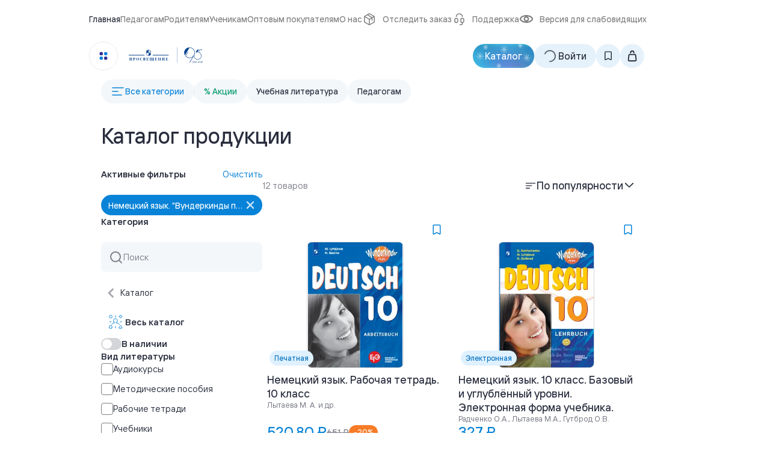

--- FILE ---
content_type: text/html; charset=utf-8
request_url: https://prosv.ru/catalog/nemetskii-yazik-vunderkindi-plyus-10-11-bazovii-uglublyonnii/
body_size: 99658
content:
<!DOCTYPE html><html lang="ru"><head><meta charSet="utf-8"/><meta name="viewport" content="width=device-width, initial-scale=1"/><link rel="preload" as="image" href="https://top-fwz1.mail.ru/counter?id=3392630;js=na"/><link rel="preload" as="image" href="/images/catalog/catalog-all.svg"/><link rel="stylesheet" href="/_next/static/css/78094b30759e758c.css" data-precedence="next"/><link rel="stylesheet" href="/_next/static/css/a97a9d67804c6ca0.css" data-precedence="next"/><link rel="stylesheet" href="/_next/static/css/3a06bc71dd2b6885.css" data-precedence="next"/><link rel="stylesheet" href="/_next/static/css/ab510d206ee11dfc.css" data-precedence="next"/><link rel="stylesheet" href="/_next/static/css/09c6dbad9b1b298b.css" data-precedence="next"/><link rel="stylesheet" href="/_next/static/css/414cf6372b096f0d.css" data-precedence="next"/><link rel="stylesheet" href="/_next/static/css/293b4d121683be17.css" data-precedence="next"/><link rel="stylesheet" href="/_next/static/css/2837c0b6cf582244.css" data-precedence="next"/><link rel="stylesheet" href="/_next/static/css/8f023a16148f1df1.css" data-precedence="next"/><link rel="stylesheet" href="/_next/static/css/8706ac0c3415c01c.css" as="style" data-precedence="dynamic"/><link rel="stylesheet" href="/_next/static/css/6d2866cc000a2eab.css" as="style" data-precedence="dynamic"/><link rel="stylesheet" href="/_next/static/css/5de86e01219b5608.css" as="style" data-precedence="dynamic"/><link rel="stylesheet" href="/_next/static/css/65ba05da5363648b.css" as="style" data-precedence="dynamic"/><link rel="stylesheet" href="/_next/static/css/7d1d277e438fcbc8.css" as="style" data-precedence="dynamic"/><link rel="stylesheet" href="/_next/static/css/5852037ba104536b.css" as="style" data-precedence="dynamic"/><link rel="stylesheet" href="/_next/static/css/6d17fe881315e467.css" as="style" data-precedence="dynamic"/><link rel="stylesheet" href="/_next/static/css/11aa2e874678e69b.css" as="style" data-precedence="dynamic"/><link rel="stylesheet" href="/_next/static/css/e7cfb2a098e36b90.css" as="style" data-precedence="dynamic"/><link rel="stylesheet" href="/_next/static/css/88fbffacd40d1798.css" as="style" data-precedence="dynamic"/><link rel="stylesheet" href="/_next/static/css/c897d57302f35f78.css" as="style" data-precedence="dynamic"/><link rel="stylesheet" href="/_next/static/css/7591b1ad264ca195.css" as="style" data-precedence="dynamic"/><link rel="stylesheet" href="/_next/static/css/9b9184eb77c750b1.css" as="style" data-precedence="dynamic"/><link rel="stylesheet" href="/_next/static/css/1bce02d9ef36905e.css" as="style" data-precedence="dynamic"/><link rel="stylesheet" href="/_next/static/css/5108c5a8c114abda.css" as="style" data-precedence="dynamic"/><link rel="stylesheet" href="/_next/static/css/bb854a532d79d8f8.css" as="style" data-precedence="dynamic"/><link rel="stylesheet" href="/_next/static/css/99ffe75a642fdd1f.css" as="style" data-precedence="dynamic"/><link rel="stylesheet" href="/_next/static/css/2d8fcd8b1c4200c0.css" as="style" data-precedence="dynamic"/><link rel="stylesheet" href="/_next/static/css/85f686c31e6547d9.css" as="style" data-precedence="dynamic"/><link rel="stylesheet" href="/_next/static/css/41d248ad933c4448.css" as="style" data-precedence="dynamic"/><link rel="stylesheet" href="/_next/static/css/d1b0d8a8f0b09e84.css" as="style" data-precedence="dynamic"/><link rel="stylesheet" href="/_next/static/css/e1af7f502f10f19a.css" as="style" data-precedence="dynamic"/><link rel="stylesheet" href="/_next/static/css/7925cea5a5d58630.css" as="style" data-precedence="dynamic"/><link rel="stylesheet" href="/_next/static/css/709da0b418cc9a40.css" as="style" data-precedence="dynamic"/><link rel="preload" as="script" fetchPriority="low" href="/_next/static/chunks/webpack-59a11b833def1d97.js"/><script src="/_next/static/chunks/d37c7631-57abe2711c4993b8.js" async=""></script><script src="/_next/static/chunks/48945-329a88b1b62214e6.js" async=""></script><script src="/_next/static/chunks/main-app-00d44baf6f658eee.js" async=""></script><script src="/_next/static/chunks/app/global-error-ce203d40c724f0d2.js" async=""></script><script src="/_next/static/chunks/76057-5e68167fdee6adec.js" async=""></script><script src="/_next/static/chunks/96718-11ff01630c6cbc83.js" async=""></script><script src="/_next/static/chunks/96610-1b55c19b2fc5577a.js" async=""></script><script src="/_next/static/chunks/6824-9b0136fb6f5bb992.js" async=""></script><script src="/_next/static/chunks/99188-8d37d9ad5771fb25.js" async=""></script><script src="/_next/static/chunks/3503-6d82430bca6a2d8b.js" async=""></script><script src="/_next/static/chunks/22454-5b1913eb31d9320d.js" async=""></script><script src="/_next/static/chunks/82180-2bcdea4ce804d734.js" async=""></script><script src="/_next/static/chunks/59766-2322a4e1fb5755a2.js" async=""></script><script src="/_next/static/chunks/65317-06fcd182406aaa1d.js" async=""></script><script src="/_next/static/chunks/96338-737761997e1c1fe3.js" async=""></script><script src="/_next/static/chunks/19689-207c65d8eb2845af.js" async=""></script><script src="/_next/static/chunks/92663-64945d5371652517.js" async=""></script><script src="/_next/static/chunks/29800-b42d8664a77f8e50.js" async=""></script><script src="/_next/static/chunks/17655-0a91be4def04abce.js" async=""></script><script src="/_next/static/chunks/74488-2ac7ca1ed15d8186.js" async=""></script><script src="/_next/static/chunks/app/layout-0719523530a7c428.js" async=""></script><script src="/_next/static/chunks/d27283b4-29df1ffd74501b6f.js" async=""></script><script src="/_next/static/chunks/91579-66c22ca77fb4dd88.js" async=""></script><script src="/_next/static/chunks/48967-9ee820d09debbae1.js" async=""></script><script src="/_next/static/chunks/98838-b3beebf25ff6f381.js" async=""></script><script src="/_next/static/chunks/98844-08de3f87a6e4fefb.js" async=""></script><script src="/_next/static/chunks/44880-66b86a3da19d2eda.js" async=""></script><script src="/_next/static/chunks/89092-755a0d16212068d6.js" async=""></script><script src="/_next/static/chunks/8190-86831e97fa3cf344.js" async=""></script><script src="/_next/static/chunks/15350-daebe57c975d82bd.js" async=""></script><script src="/_next/static/chunks/49180-470a0f8f7e76837a.js" async=""></script><script src="/_next/static/chunks/732-72715e5e5cd79a9c.js" async=""></script><script src="/_next/static/chunks/30922-dbbea3e5aaedcc3a.js" async=""></script><script src="/_next/static/chunks/87906-1b59e6070214a626.js" async=""></script><script src="/_next/static/chunks/29126-aa203a2dffd1369d.js" async=""></script><script src="/_next/static/chunks/27231-a6ed60f4d74689ab.js" async=""></script><script src="/_next/static/chunks/app/catalog/%5B%5B...slug%5D%5D/page-d30c06800ee27289.js" async=""></script><script src="/_next/static/chunks/app/error-6c10c5a3841c6442.js" async=""></script><script id="mindbox-tracker" async="" src="https://api.mindbox.ru/scripts/v1/tracker.js"></script><script src="/_next/static/chunks/app/not-found-692d78ba19f2250f.js" async=""></script><title>Каталог продукции купить на сайте группы компаний «Просвещение»</title><meta name="description" content="Купить продукцию  по выгодной цене. Описание, содержание, отзывы"/><meta name="robots" content="index, follow"/><meta name="sentry-trace" content="ed8d774393026d7249dd7e6ebe0374c9-eeee20ba0da832ca-1"/><meta name="baggage" content="sentry-environment=production,sentry-public_key=65751f888bf272e2143a6a3ecca39f9f,sentry-trace_id=ed8d774393026d7249dd7e6ebe0374c9,sentry-transaction=GET%20%2Fcatalog%2F%5B%5B...slug%5D%5D,sentry-sampled=true,sentry-sample_rand=0.21285769419710387,sentry-sample_rate=1"/><link rel="canonical" href="https://prosv.ru/catalog/nemetskii-yazik-vunderkindi-plyus-10-11-bazovii-uglublyonnii/"/><meta property="og:title" content="Каталог продукции купить на сайте группы компаний «Просвещение»"/><meta property="og:description" content="Купить продукцию  по выгодной цене. Описание, содержание, отзывы"/><meta property="og:url" content="https://prosv.ru/catalog/nemetskii-yazik-vunderkindi-plyus-10-11-bazovii-uglublyonnii/"/><meta property="og:site_name" content="Группа компаний «Просвещение»"/><meta property="og:type" content="website"/><meta name="twitter:card" content="summary"/><meta name="twitter:title" content="Каталог продукции купить на сайте группы компаний «Просвещение»"/><meta name="twitter:description" content="Купить продукцию  по выгодной цене. Описание, содержание, отзывы"/><link rel="icon" href="/favicon.ico" type="image/x-icon" sizes="48x48"/><script id="google-analytics-GTM-P546GXP">
        (function(w,d,s,l,i){w[l]=w[l]||[];w[l].push({'gtm.start':
          new Date().getTime(),event:'gtm.js'});var f=d.getElementsByTagName(s)[0],
          j=d.createElement(s),dl=l!='dataLayer'?'&l='+l:'';j.async=true;j.src=
          'https://www.googletagmanager.com/gtm.js?id='+i+dl;f.parentNode.insertBefore(j,f);
          })(window,document,'script','dataLayer','GTM-P546GXP');
        </script><script id="google-analytics-GTM-MZXHZFP">
        (function(w,d,s,l,i){w[l]=w[l]||[];w[l].push({'gtm.start':
          new Date().getTime(),event:'gtm.js'});var f=d.getElementsByTagName(s)[0],
          j=d.createElement(s),dl=l!='dataLayer'?'&l='+l:'';j.async=true;j.src=
          'https://www.googletagmanager.com/gtm.js?id='+i+dl;f.parentNode.insertBefore(j,f);
          })(window,document,'script','dataLayer','GTM-MZXHZFP');
        </script><script>(self.__next_s=self.__next_s||[]).push([0,{"async":true,"children":"(function(e, x, pe, r, i, me, nt){\n        e[i]=e[i]||function(){(e[i].a=e[i].a||[]).push(arguments)},\n        me=x.createElement(pe),me.async=1,me.src=r,nt=x.getElementsByTagName(pe)[0],me.addEventListener(\"error\",function(){function cb(t){t=t[t.length-1],\"function\"==typeof t&&t({flags:{}})};Array.isArray(e[i].a)&&e[i].a.forEach(cb);e[i]=function(){cb(arguments)}}),nt.parentNode.insertBefore(me,nt)})\n        (window, document, 'script', 'https://abt.s3.yandex.net/expjs/latest/exp.js', 'ymab');\n\n        ymab('metrika.45284043', 'init');\n      ","id":"yandex-varioqub-45284043"}])</script><script id="mindbox-initial">
        mindbox = window.mindbox || function() { mindbox.queue.push(arguments); };
        mindbox.queue = mindbox.queue || [];
        mindbox('create', {
          firebaseMessagingSenderId: '21366332899',
          serviceWorkerPath: '/mindbox-services-worker.js',
          serviceWorkerScope: '/',
        });
        // скрипт инициализации модуля веб-пушей
        mindbox('webpush.create');
      </script><script src="/_next/static/chunks/polyfills-42372ed130431b0a.js" noModule=""></script></head><body data-prosv="root" data-prosv-colors="light" data-prosv-spacing="md" data-prosv-family="sans-serif" style="--scrollbar-width:0px"><noscript><iframe src="https://www.googletagmanager.com/ns.html?id=GTM-P546GXP" height="0" width="0" style="display:none;visibility:hidden" loading="lazy"></iframe></noscript><noscript><iframe src="https://www.googletagmanager.com/ns.html?id=GTM-MZXHZFP" height="0" width="0" style="display:none;visibility:hidden" loading="lazy"></iframe></noscript><noscript><div><img src="https://top-fwz1.mail.ru/counter?id=3392630;js=na" style="position:absolute;left:-9999px" alt="Top.Mail.Ru"/></div></noscript><audio data-loop="0" preload="metadata"></audio><div class="Layout_root__rxW7S"><header id="header" class="Header_root__4ikRS Header_white__Bi6jN"><!--$--><div id="desktop-header" data-testid="desktop-header" class="DesktopHeader_root__wma7J"><div class="core_t2__2j9aZ TopRow_root__7_tI2 TopRow_wide__JTZrb"><div class="FitList_root__f9qF8 FitList_isRecalc__PHe1V FitList_isAllFit__3mX5u TopRowMenu_root__rDTUL TopRow_menu__Md26L TopRow_leftMenu__7r6i9"><ul class="FitList_list__CdSvW TopRowMenu_menuItems__Sx1uG"><li class="TopRowMenu_item__SpJVt"><a class="MenuLink_root____F21 TopRow_link__zBaeC TopRow_active__EpXbX TopRow_underLine__NhJ_W" href="/">Главная</a></li><li class="TopRowMenu_item__SpJVt"><a class="MenuLink_root____F21 TopRow_link__zBaeC" href="https://uchitel.club/?utm_source=internal_prosv.ru&amp;utm_medium=header" target="_blank" rel="noreferrer">Педагогам</a></li><li class="TopRowMenu_item__SpJVt"><a class="MenuLink_root____F21 TopRow_link__zBaeC" href="/parents/">Родителям</a></li><li class="TopRowMenu_item__SpJVt"><a class="MenuLink_root____F21 TopRow_link__zBaeC" href="/students/">Ученикам</a></li><li class="TopRowMenu_item__SpJVt"><a class="MenuLink_root____F21 TopRow_link__zBaeC" href="/business/">Оптовым покупателям</a></li><li class="TopRowMenu_item__SpJVt"><a class="MenuLink_root____F21 TopRow_link__zBaeC" href="https://corp.prosv.ru/?utm_source=internal_prosv.ru&amp;utm_medium=header">О нас</a></li></ul><div class="FitList_rest__zUJ9P"><button class="TopRowMenu_expandBtn__cafKU"><svg xmlns="http://www.w3.org/2000/svg" width="1em" height="1em" fill="none" viewBox="0 0 20 20"><path fill="currentColor" fill-rule="evenodd" d="M13.756 3.228a.74.74 0 0 1 0 1.1L7.669 10l6.087 5.672a.74.74 0 0 1 0 1.1.88.88 0 0 1-1.18 0L6.488 11.1a1.48 1.48 0 0 1 0-2.2l6.086-5.672a.88.88 0 0 1 1.18 0" clip-rule="evenodd"></path></svg></button></div></div><div class="TopRow_menu__Md26L TopRow_rightMenu__9SXxv" style="width:auto"><span class="TopRow_link__zBaeC"><svg xmlns="http://www.w3.org/2000/svg" width="1em" height="1em" fill="none" viewBox="0 0 24 24" style="--size:24px;--stroke:1.6px" class="BaseIcon_root__eJhEM TopRow_customIcon__yLtNu"><path fill="currentColor" fill-rule="evenodd" d="M11.302 2.187a1.4 1.4 0 0 1 1.396 0l7.576 4.29q.158.09.287.215a.744.744 0 0 1 .423.828q.015.102.016.204v8.552a1.45 1.45 0 0 1-.726 1.247l-.002.002-7.574 4.288a1.4 1.4 0 0 1-1.396 0l-7.574-4.288-.003-.002A1.44 1.44 0 0 1 3 16.276V7.724q0-.102.015-.203a.74.74 0 0 1 .424-.829q.13-.125.286-.215l.003-.002zM4.47 8.624v7.622l6.795 3.847v-7.699zm8.265 3.854v7.615l6.796-3.847v-7.61l-2.204 1.246v3.97c0 .409-.33.74-.735.74a.74.74 0 0 1-.735-.74v-3.14zm4.005-3.963 2.068-1.17L12 3.491l-1.86 1.053zM8.662 5.38l6.6 3.97-3.187 1.802-6.872-3.814z" clip-rule="evenodd"></path></svg>Отследить заказ</span><a class="core_link__ZynMg TopRow_link__zBaeC" rel="nofollow" href="/help/#feedback"><svg xmlns="http://www.w3.org/2000/svg" width="1em" height="1em" fill="none" viewBox="0 0 24 24"><path stroke="currentColor" stroke-linecap="round" stroke-width="1.6" d="M7.5 7.5s0-4.5 5-4.5 5 4.5 5 4.5m0 10A2.5 2.5 0 0 1 15 15v-2a2.5 2.5 0 0 1 5 0v2a2.5 2.5 0 0 1-2.5 2.5Zm0 0V19a2 2 0 0 1-2 2h-2M5 15v-2a2.5 2.5 0 0 1 5 0v2a2.5 2.5 0 0 1-5 0Z"></path></svg>Поддержка</a><button class="TopRow_link__zBaeC ThemeSwitcherLink_linkBtn__Pvk3G" type="button" aria-haspopup="dialog" aria-expanded="false" aria-controls="radix-:Rb7637rrmjkq:" data-state="closed"><svg xmlns="http://www.w3.org/2000/svg" width="1em" height="1em" fill="none" viewBox="0 0 24 24"><path fill="currentColor" d="M20.8 11.5c0-1.96-4.136-4.317-8.808-4.333C7.352 7.15 3.2 9.527 3.2 11.5c0 1.977 4.13 4.34 8.797 4.333 4.68-.006 8.803-2.361 8.803-4.333M12 18c-5.546.008-11-2.91-11-6.5S6.482 4.982 12 5c5.518.019 11 2.91 11 6.5s-5.454 6.492-11 6.5m0-2.167a4.43 4.43 0 0 1-3.111-1.269A4.3 4.3 0 0 1 7.6 11.5a4.3 4.3 0 0 1 1.289-3.064A4.43 4.43 0 0 1 12 7.166c1.167 0 2.286.457 3.111 1.27A4.3 4.3 0 0 1 16.4 11.5a4.3 4.3 0 0 1-1.289 3.064A4.43 4.43 0 0 1 12 15.834m0-2.166c.584 0 1.143-.229 1.556-.635A2.15 2.15 0 0 0 14.2 11.5a2.15 2.15 0 0 0-.644-1.532A2.22 2.22 0 0 0 12 9.333c-.584 0-1.143.229-1.556.635A2.15 2.15 0 0 0 9.8 11.5c0 .575.232 1.126.644 1.532s.972.635 1.556.635"></path></svg>Версия для слабовидящих</button></div></div><div class="MainRow_root__pJVz1"><div class="LogoBlock_root__nViyR"><button data-testid="platform-button" class="PlatformMenu_btn__ystsg PlatformMenu_light__jDcGp" type="button" aria-haspopup="dialog" aria-expanded="false" aria-controls="radix-:R2p637rrmjkq:" data-state="closed"><svg xmlns="http://www.w3.org/2000/svg" width="1em" height="1em" fill="none" viewBox="0 0 24 24"><rect width="8.4" height="8.4" x="2.2" y="2.2" fill="#2E3192" rx="4.2"></rect><rect width="8.4" height="8.4" x="13.4" y="2.2" fill="#0983D8" rx="4.2"></rect><rect width="8.4" height="8.4" x="13.4" y="13.4" fill="#2E3192" rx="4.2"></rect><rect width="8.4" height="8.4" x="2.2" y="13.4" fill="#0983D8" rx="4.2"></rect></svg></button><a class="core_link__ZynMg LogoBlock_logo__EpnAx LogoBlock_withPlatformMenu__U91Ek LogoBlock_j95__iLAnd" href="/"><svg xmlns="http://www.w3.org/2000/svg" xml:space="preserve" width="1em" height="1em" viewBox="0 0 2970.43 881.736" class="LogoSvg_root__Idjwc LogoSvg_j95__DxReD"><path fill="currentColor" d="M1881.099 170.333h6.236v540.745h-6.236z"></path><g fill="currentColor"><path d="M2467.198 705.244v5.835h-23.664v-5.835h8.816v-33.907q-.52.78-1.685 1.718a22 22 0 0 1-2.658 1.816 19 19 0 0 1-3.079 1.459q-1.59.582-2.886.583v-5.964q1.685 0 3.502-.908a18.4 18.4 0 0 0 3.338-2.14q1.522-1.23 2.464-2.171l1.004-1.005h6.613v40.52zM2475.56 672.488q2.203-3.576 5.964-5.67 3.758-2.093 8.363-2.093 5.057 0 8.816 2.382t5.836 6.825q2.073 4.442 2.074 10.752 0 8.82-2.139 14.776t-6.062 8.95c-3.923 2.994-5.65 2.993-9.109 2.993q-4.473 0-8.135-2.107-3.664-2.107-5.867-5.932l3.89-3.89q1.425 2.788 4.148 4.506t6.03 1.718q3.37.001 5.898-1.963 2.53-1.962 3.956-5.66 1.426-3.7 1.426-9.038a10.6 10.6 0 0 1-2.627 3.63 12.3 12.3 0 0 1-3.921 2.398q-2.206.844-4.798.844-4.409 0-8.07-2.062-3.665-2.06-5.772-5.541-2.107-3.48-2.106-7.732 0-4.51 2.205-8.086m9.173-.904a11.1 11.1 0 0 0-3.727 3.757q-1.427 2.344-1.426 5.17-.001 2.762 1.393 5.073a10.75 10.75 0 0 0 3.76 3.725q2.365 1.413 5.219 1.413 2.788 0 5.154-1.413a10.76 10.76 0 0 0 3.76-3.725 9.53 9.53 0 0 0 1.393-5.01q.001-2.825-1.426-5.17-1.426-2.342-3.793-3.788c-2.367-1.446-3.296-1.445-5.153-1.445q-2.853 0-5.154 1.413M2529.885 711.403q-3.89 0-7.067-1.2-3.177-1.198-5.315-3.37a11.3 11.3 0 0 1-2.918-5.09l3.567-4.02q.322 1.816 1.783 3.598 1.458 1.784 3.986 2.95t5.835 1.167q2.852 0 5.187-.952 2.332-.951 3.663-2.634 1.328-1.683 1.328-3.904 0-2.477-1.653-4.223t-4.733-2.666q-3.078-.92-7.358-.92h-2.139v-5.252h2.203q5.641 0 9.045-1.823t3.403-5.342q0-2.367-1.263-3.966-1.266-1.6-3.275-2.495-2.01-.896-4.408-.896-3.891 0-6.677 1.75-2.789 1.75-4.02 4.215l-4.215-4.474q1.297-2.268 3.663-3.857 2.367-1.59 5.317-2.43a22 22 0 0 1 6.061-.844q4.538 0 8.04 1.64 3.5 1.638 5.543 4.434 2.042 2.798 2.042 6.396 0 2.571-1.038 4.596c-.69 1.35-1.708 2.485-3.046 3.406q-2.012 1.383-4.862 2.089 3.045.512 5.283 2.143a11.2 11.2 0 0 1 3.468 4.095q1.23 2.463 1.231 5.34 0 3.968-2.333 6.75-2.335 2.783-6.06 4.286-3.73 1.504-8.268 1.503M2574.1 711.403q-4.733-.129-8.395-2.253a19.4 19.4 0 0 1-6.126-5.569 25.7 25.7 0 0 1-3.697-7.468q-1.23-4.024-1.231-7.887 0-4.12 1.361-8.24a25.6 25.6 0 0 1 3.922-7.5q2.562-3.381 6.127-5.409t8.038-2.028q4.863 0 8.495 2.189a19.8 19.8 0 0 1 6.06 5.666 27.2 27.2 0 0 1 3.697 7.532q1.262 4.057 1.263 7.79 0 4.185-1.362 8.272a25.3 25.3 0 0 1-3.921 7.438q-2.562 3.346-6.127 5.374-3.566 2.029-8.105 2.093m-12.837-23.177q.131 3.018.94 6.07.81 3.051 2.4 5.556a13.7 13.7 0 0 0 3.986 4.11q2.4 1.606 5.51 1.606 3.308 0 5.74-1.67 2.43-1.668 4.018-4.303c1.588-2.635 1.847-3.64 2.367-5.653q.777-3.017.777-5.716 0-3.018-.843-6.07a18.9 18.9 0 0 0-2.528-5.556q-1.685-2.505-4.053-4.111-2.364-1.605-5.478-1.605-3.24 0-5.705 1.67a13.3 13.3 0 0 0-4.018 4.303 21.7 21.7 0 0 0-2.334 5.653q-.78 3.018-.779 5.716M2602.626 696.297v-5.9h29.951v5.9zM2641.459 711.079q0-3.866.649-6.862.646-2.995 1.911-5.378a16.5 16.5 0 0 1 3.145-4.187 25.4 25.4 0 0 1 4.28-3.285 83 83 0 0 1 5.12-2.64 53 53 0 0 0 4.83-2.578q2.236-1.351 3.598-3.221 1.362-1.868 1.362-4.573 0-2.19-.908-3.93t-2.755-2.769-4.701-1.031c-2.854-.001-3.652.335-5.251 1.005q-2.4 1.005-4.085 2.366-1.684 1.362-2.787 2.658l-4.149-4.085q.585-.777 2.01-2.074 1.426-1.297 3.565-2.626t4.992-2.237q2.852-.907 6.418-.907 4.927 0 8.2 1.772c3.274 1.772 3.837 2.792 4.96 4.832q1.687 3.06 1.688 6.794 0 3.223-1.167 5.542t-3.016 3.929a23.6 23.6 0 0 1-4.117 2.866 156 156 0 0 1-4.408 2.352q-3.826 1.932-6.19 3.478-2.369 1.547-3.6 2.964-1.233 1.416-1.684 2.866-.456 1.45-.649 3.124h24.895v5.835zM2701.425 711.403q-4.732-.129-8.394-2.253a19.4 19.4 0 0 1-6.127-5.569 25.7 25.7 0 0 1-3.696-7.468q-1.231-4.024-1.231-7.887 0-4.12 1.361-8.24a25.6 25.6 0 0 1 3.922-7.5q2.562-3.381 6.127-5.409t8.038-2.028q4.863 0 8.494 2.189a19.8 19.8 0 0 1 6.06 5.666 27.2 27.2 0 0 1 3.698 7.532q1.262 4.057 1.263 7.79 0 4.185-1.362 8.272a25.3 25.3 0 0 1-3.922 7.438q-2.561 3.346-6.126 5.374-3.567 2.029-8.105 2.093m-12.836-23.177q.13 3.018.94 6.07.81 3.051 2.4 5.556a13.7 13.7 0 0 0 3.986 4.11q2.4 1.606 5.51 1.606 3.308 0 5.74-1.67 2.43-1.668 4.017-4.303a21.1 21.1 0 0 0 2.368-5.653q.777-3.017.777-5.716a22.7 22.7 0 0 0-.843-6.07 18.9 18.9 0 0 0-2.528-5.556q-1.685-2.505-4.053-4.111-2.365-1.605-5.478-1.605-3.241 0-5.705 1.67a13.3 13.3 0 0 0-4.018 4.303 21.7 21.7 0 0 0-2.334 5.653q-.78 3.018-.779 5.716M2728.785 711.079q0-3.866.649-6.862.646-2.995 1.912-5.378a16.5 16.5 0 0 1 3.144-4.187 25.5 25.5 0 0 1 4.28-3.285 82 82 0 0 1 5.12-2.64 53 53 0 0 0 4.83-2.578q2.237-1.351 3.598-3.221 1.362-1.868 1.362-4.573 0-2.19-.908-3.93t-2.755-2.769-4.7-1.031c-2.854-.001-3.652.335-5.252 1.005q-2.4 1.005-4.085 2.366-1.684 1.362-2.787 2.658l-4.149-4.085q.585-.777 2.01-2.074 1.426-1.297 3.565-2.626t4.992-2.237q2.853-.907 6.418-.907 4.927 0 8.201 1.772 3.274 1.771 4.96 4.832t1.687 6.794q0 3.223-1.167 5.542t-3.016 3.929a23.7 23.7 0 0 1-4.117 2.866 156 156 0 0 1-4.408 2.352q-3.825 1.932-6.19 3.478-2.369 1.547-3.599 2.964-1.234 1.416-1.685 2.866-.456 1.45-.648 3.124h24.894v5.835zM2783.63 711.403q-4.926 0-8.849-2.301-3.923-2.3-5.996-6.127l3.89-3.63a13.76 13.76 0 0 0 4.765 4.57q2.95 1.719 6.255 1.718 2.853 0 5.056-1.187c2.203-1.187 2.636-1.893 3.502-3.304q1.297-2.118 1.296-4.941 0-2.694-1.231-4.779a8.64 8.64 0 0 0-3.34-3.24q-2.108-1.155-4.763-1.155-2.595 0-4.896 1.166a9.64 9.64 0 0 0-3.727 3.307h-5.771l5.187-26.451h22.432v5.835h-17.699l-2.528 13.55q1.23-1.426 3.273-2.173 2.043-.745 4.57-.745 4.215 0 7.651 1.868 3.434 1.869 5.414 5.12 1.975 3.255 1.976 7.568 0 4.575-2.17 7.987-2.174 3.415-5.9 5.38-3.73 1.965-8.396 1.964"></path></g><g fill="currentColor"><path d="m2663.663 250.056-58.877 97.978h-55.345l58.877-97.978z"></path><path d="m2774.813 263.449 8.047-13.393h-89.43l-58.876 97.978c4.839.561 9.548 1.382 14.17 2.506 53.358 12.529 93.192 60.572 93.192 117.688 0 66.664-54.22 120.886-120.885 120.886-66.664 0-120.886-54.222-120.886-120.886 0-12.14 1.772-23.805 5.142-34.866a180 180 0 0 0 5.4-14.43c3.975-12.097 6.74-24.756 8.209-37.804a189 189 0 0 0 1.166-21.083c0-103.043-82.606-187.162-185.043-189.667-1.556-.044-3.111-.044-4.667-.044-104.597 0-189.666 85.113-189.666 189.71 0 33.787 8.9 65.584 24.453 93.106l4.278-7.129 4.406-7.302 152.511-253.868c1.34-.043 2.679-.043 4.018-.043 96.648 0 175.237 78.632 175.237 175.237S2427 535.28 2330.352 535.28c-52.536 0-99.758-23.244-131.859-60.054l89.966-149.742h-16.866l-82.778 137.731-8.036 13.394c3.154 4.017 6.438 7.906 9.894 11.621 34.693 37.804 84.464 61.523 139.68 61.523 42.297 0 81.36-13.979 112.941-37.482l-119.422 198.807h16.85l145.986-243.007v.156c0 74.052 60.27 134.279 134.323 134.279s134.322-60.227 134.322-134.279c0-61.998-42.21-114.318-99.413-129.7l45.093-75.08z"></path></g><g fill="currentColor"><path d="m803.357 445.124 3.356 1.45c18.818 8.12 43.594 18.709 68.535 28.713l2.197.883 2.178-.883c24.708-9.904 48.509-20.076 68.536-28.713l3.356-1.45.184-3.618c2.884-54.424 6.338-103.462 10.547-149.916l.387-4.135-3.805-1.667c-23.75-10.755-51.478-23.11-79.1-34.782l-2.302-.95-2.282.95c-27.525 11.538-55.264 24.01-79.101 34.782l-3.804 1.667.386 4.135c4.21 46.637 7.664 95.676 10.547 149.916zm24.316-123.009q-.406-18.648-.927-37.313c3.966-1.771 7.992-3.561 12.059-5.359q-5.587 21.383-11.132 42.672m122.547-27.44c-2.256 24.965-4.284 50.693-6.12 77.607q-11.546.05-23.09.087a6106 6106 0 0 1 2.072-66.556l-14.456-3.535a9200 9200 0 0 0-2.05 70.134c-9.695.026-19.39.05-29.082.063v91.054l-.05.02c-22.61-9.088-44.986-18.642-62.7-26.279h.056a4628 4628 0 0 0-3.935-64.895h19.544a6162 6162 0 0 0 15.885-44.703q.137 22.36.135 44.72h31.132V262.74c25.257 10.613 50.504 21.94 72.66 31.935M729.306 435.069H170.333v20.692h564.424zM1025.333 435.069l-3.54 20.69h565.863v-20.69zM487.725 536.912c-27.642 0-48.34 20.826-48.34 48.038 0 27.595 20.447 48.17 47.434 48.17 27.625 0 48.323-20.442 48.323-48.17s-20.312-48.038-47.417-48.038m-.084 91.39c-15.045 0-24.303-15.107-24.303-43.352 0-28.996 7.933-43.186 23.481-43.186h.05c14.912 0 24.422 14.84 24.422 43.186 0 29.045-8.235 43.352-23.65 43.352M649.801 609.493c-8.352 10.805-19.674 16.674-30.593 16.674-17.863 0-27.239-13.673-27.239-41 0-29.147 8.084-43.453 24.673-43.453 14.122 0 27.44 9.037 33.344 25.01h3.354l-2.012-25.494a169.6 169.6 0 0 0-35.978-4.418c-27.893 0-47.3 20.192-47.3 47.92 0 28.93 20.044 48.354 46.797 48.354a46 46 0 0 0 21.89-5.13 45.7 45.7 0 0 0 16.788-14.878zM368.723 538.963h-43.107c-.47 0-.704.534-.318.784 2.213 1.534 10.382 5.669 12.713 7.503.39 1.808.57 3.654.537 5.502v64.394a24.3 24.3 0 0 1-.553 5.553c-2.348 1.834-10.484 5.952-12.697 7.486a.451.451 0 0 0 .318.801h46.964a.46.46 0 0 0 .458-.283.45.45 0 0 0-.14-.518c-2.028-1.4-9.106-5.001-12.059-7.019a23.8 23.8 0 0 1-.67-6.02v-27.728h12.411c22.241 0 33.932-10.221 33.932-25.544 0-20.009-17.478-24.911-37.79-24.911m-4.361 45.587h-3.992v-31.815c0-7.92 1.543-8.937 6.944-8.937 11.187 0 15.296 6.253 15.296 20.559 0 14.573-5.031 20.193-18.248 20.193M293.881 539.029h-100.67v.083c-.336.117-.504.467-.185.7 1.98 1.368 8.655 4.786 11.741 6.82.547 2.016.807 4.098.772 6.186v64.395a20.6 20.6 0 0 1-.94 6.67c-3.354 2.067-9.174 5.084-11.003 6.352v.117h-.369v.65h46.410999999999994v-.184a.35.35 0 0 0 0-.383v-.15c-1.929-1.318-8.236-4.569-11.456-6.67a21.8 21.8 0 0 1-.839-6.419v-72.231h32.389v72.18a21.7 21.7 0 0 1-.856 6.503c-3.354 2.052-9.443 5.236-11.321 6.537v.15h-.084v.6h46.342999999999996v-.15c.202-.166.286-.417 0-.6-1.929-1.334-8.386-4.636-11.556-6.67a22 22 0 0 1-.805-6.353v-64.41a23 23 0 0 1 .72-6.153h.185c3.087-2.034 9.846-5.47 11.742-6.853.335-.234.15-.634-.219-.717M1304.869 546.416c3.184-2.05 9.59-5.335 11.522-6.67a.4.4 0 0 0 .104-.128.4.4 0 0 0 .043-.163.4.4 0 0 0-.043-.163.4.4 0 0 0-.104-.129v-.2h-46.459v.334a.4.4 0 0 0-.068.137.4.4 0 0 0-.006.151.39.39 0 0 0 .172.245c1.896 1.318 8.1 4.502 11.339 6.57.589 2.094.865 4.262.822 6.435v27.596h-38.176v-27.678c-.043-2.145.22-4.284.791-6.353 3.203-2.051 9.572-5.32 11.486-6.67a.35.35 0 0 0 .098-.122.33.33 0 0 0 0-.306.34.34 0 0 0-.098-.122v-.234h-46.478v.35a.369.369 0 0 0 .135.434c1.896 1.318 8.136 4.519 11.37 6.67.589 2.088.871 4.25.822 6.419v64.394a22.4 22.4 0 0 1-.822 6.47c-3.234 2.05-9.474 5.252-11.37 6.57a.4.4 0 0 0-.091.12q-.03.07-.031.146c-.001.076.012.101.03.147a.4.4 0 0 0 .093.12v.217h46.379000000000005v-.184a.5.5 0 0 0 .098-.126.35.35 0 0 0 0-.314.5.5 0 0 0-.098-.127c-1.914-1.334-8.27-4.601-11.474-6.67a22.6 22.6 0 0 1-.803-6.402v-30.83h38.206v30.797a22 22 0 0 1-.84 6.486c-3.234 2.067-9.424 5.252-11.32 6.553a.39.39 0 0 0-.172.244.4.4 0 0 0 .006.152.3.3 0 0 0 .067.137v.284h46.35499999999999v-.167a.3.3 0 0 0 .11-.13.37.37 0 0 0 0-.324.33.33 0 0 0-.11-.13l.037-.066c-1.933-1.334-8.387-4.619-11.522-6.67a22.3 22.3 0 0 1-.792-6.369v-64.394c-.043-2.14.22-4.273.792-6.337M1440.356 546.367c3.222-2.052 9.53-5.286 11.443-6.67.369-.25.148-.717-.27-.767h-45.79c-.405 0-.62.5-.27.75 1.914 1.317 8.154 4.535 11.388 6.67a9.3 9.3 0 0 1 .877 3.735l-34.973 57.741v-55.024c-.043-2.117.227-4.23.804-6.27 3.153-2.05 9.676-5.384 11.627-6.669.282-.2.147-.466 0-.633v-.15h-46.613v.783h.3c1.897 1.301 7.867 4.386 11.137 6.42.644 2.13.945 4.347.89 6.57v64.394c.049 2.2-.227 4.396-.804 6.52-3.356 2.05-9.375 5.185-11.24 6.486-.35.25-.148.683.25.75h45.773c.436 0 .657-.517.307-.767-1.933-1.334-8.388-4.635-11.56-6.67a11 11 0 0 1-.871-4.151l34.973-57.742v55.574a23.3 23.3 0 0 1-.791 6.37c-3.203 2.05-9.56 5.302-11.474 6.669-.35.25-.135.717.288.767h45.773c.417 0 .638-.517.27-.767v-.134c-1.878-1.3-7.952-4.435-11.241-6.486a16 16 0 0 1-.718-2.617 24 24 0 0 1-.27-3.902v-64.394c-.03-2.155.233-4.304.785-6.386M1550.29 631.357a3 3 0 0 1-.105-.17l-1.209-1.847zM1177.24 607.543a.8.8 0 0 0-.472-.06c-.16.03-.3.109-.417.226l-.05-.05c-3.687 3.868-13.418 13.889-16.652 16.323-4.092 3.001-8.706 3.335-28.887 3.335a.76.76 0 0 1-.527-.203.9.9 0 0 1-.166-.235.9.9 0 0 1-.061-.28V588.6a1.54 1.54 0 0 1 1.546-1.517h11.572a12.96 12.96 0 0 1 9.142 3.568 60.4 60.4 0 0 1 6.206 7.918l.991 1.536.129.133a.7.7 0 0 0 .454.234h.104a.699.699 0 0 0 .718-.634V571.76a.14.14 0 0 0 0-.1.73.73 0 0 0-.515-.64.76.76 0 0 0-.436 0 .73.73 0 0 0-.356.24l-.135.133-8.068 9.087s-1.976 1.967-8.08 1.967H1131.7a1.57 1.57 0 0 1-1.08-.448 1.53 1.53 0 0 1-.46-1.069l-.166-36.682a.76.76 0 0 1 .228-.51.77.77 0 0 1 .527-.207c20.125 0 22.273-.317 26.347 2.684 3.356 2.435 13.014 12.472 16.775 16.324a.76.76 0 0 0 .859.147.8.8 0 0 0 .343-.305.75.75 0 0 0 .105-.442l-1.442-22.243a.857.857 0 0 0-.853-.8H1096.8c-.454 0-.687.533-.319.783 1.393.967 5.032 2.952 8.284 4.752l3.356 2.018c.14.08.251.194.337.33.08.138.13.294.13.453 0 6.12.588 66.362.122 76.15-2.786 1.967-10.204 5.72-12.296 7.186a.417.417 0 0 0-.154.518.42.42 0 0 0 .473.266h78.144c.325 0 .644-.123.883-.346.24-.223.387-.529.406-.854l1.509-21.827a.764.764 0 0 0-.436-.782"></path><path d="M1564.66 607.543a.77.77 0 0 0-.884.166l-.05-.05c-3.693 3.868-13.418 13.889-16.658 16.323-4.092 3.001-8.706 3.335-28.88 3.335a.7.7 0 0 1-.283-.05.738.738 0 0 1-.472-.668V588.6c.006-.404.166-.79.454-1.074a1.56 1.56 0 0 1 1.086-.443h11.578a12.95 12.95 0 0 1 9.136 3.568 60 60 0 0 1 6.43 8.26l.767 1.194.135.133a.68.68 0 0 0 .454.234h.098a.72.72 0 0 0 .491-.175.73.73 0 0 0 .233-.459V571.76a.73.73 0 0 0-.521-.74.735.735 0 0 0-.786.24l-.134.133-8.069 9.087s-1.982 1.967-8.087 1.967h-11.572a1.565 1.565 0 0 1-1.546-1.517l-.166-36.682a.754.754 0 0 1 .755-.717c20.131 0 22.273-.317 26.353 2.684 3.35 2.435 13.014 12.472 16.769 16.324a.78.78 0 0 0 .865.147.77.77 0 0 0 .337-.305.8.8 0 0 0 .11-.442l-1.447-22.243a.84.84 0 0 0-.264-.57.86.86 0 0 0-.59-.23h-76.082c-.454 0-.687.533-.319.783 1.393.967 5.032 2.952 8.29 4.752l3.35 2.018c.14.08.257.194.337.33a.9.9 0 0 1 .135.453c0 6.12.59 66.362.117 76.15-2.786 1.967-10.198 5.72-12.296 7.186a.42.42 0 0 0-.166.232.433.433 0 0 0 .485.552h78.144c.331 0 .644-.123.89-.346.239-.223.38-.529.405-.854l1.509-21.827a.76.76 0 0 0-.442-.782M876.954 631.006c.24-.223.387-.528.405-.854l1.393-21.826a.8.8 0 0 0-.074-.471.76.76 0 0 0-.337-.338.774.774 0 0 0-.896.142c-3.694 3.868-13.419 13.889-16.67 16.324-4.081 3-8.689 3.334-28.888 3.334a.75.75 0 0 1-.515-.209.75.75 0 0 1-.22-.508v-38c.005-.404.165-.79.46-1.074a1.54 1.54 0 0 1 1.08-.443h11.559a13 13 0 0 1 9.154 3.568 60 60 0 0 1 6.427 8.255l.77 1.2.135.133a.6.6 0 0 0 .203.164.7.7 0 0 0 .251.07.7.7 0 0 0 .485-.176.67.67 0 0 0 .233-.458V571.76a.14.14 0 0 0 0-.1.73.73 0 0 0-.515-.64.747.747 0 0 0-.792.24l-.135.133-8.068 9.088s-1.976 1.967-8.08 1.967h-11.573a1.54 1.54 0 0 1-1.546-1.518l-.165-36.682a.753.753 0 0 1 .755-.717c20.124 0 22.272-.317 26.346 2.684 3.356 2.435 13.02 12.472 16.689 16.324a.78.78 0 0 0 1.227-.146.74.74 0 0 0 .098-.454l-1.442-22.243a.84.84 0 0 0-.263-.57.87.87 0 0 0-.59-.23h-75.867c-.466 0-.687.533-.32.784 1.394.967 5.038 2.95 8.29 4.752l3.356 2.017c.135.08.252.195.325.333.08.137.123.292.123.45 0 6.12.608 66.363.135 76.15-2.78 1.968-10.197 5.72-12.29 7.187a.43.43 0 0 0-.16.518.434.434 0 0 0 .48.265h78.143c.326 0 .645-.123.884-.346M1064.025 653.107c.14-.067.257-.176.337-.312s.117-.294.098-.45l-.466-26.511a.874.874 0 0 0-.859-.817h-5.4c-6.927 0-7.583-1.801-7.583-4.102v-71.064a26 26 0 0 1 .202-3.185c3.056-2.034 9.916-5.536 11.91-6.92.086 0 0-.15.086-.233h.147v-.55h-46.558v.183c-.202.167-.3.417 0 .6 2.08 1.435 9.357 5.153 12.21 7.137q.157 1.48.148 2.968v75.033h-29.2V549.85c-.006-1.026.061-2.05.184-3.068 2.951-2.018 10.063-5.62 12.075-7.036v-.751h-46.441v.584c0 .083 0 .167.086.233 2.043 1.417 9.087 5.003 12.057 7.003q.193 1.546.184 3.101v75.033H948.06v-75.033q0-1.48.166-2.95c2.816-1.968 10.063-5.72 12.228-7.154.27-.183.166-.45 0-.633v-.15h-46.563v.55h.184v.233c2 1.384 8.823 4.869 11.89 6.903q.204 1.595.203 3.201v67.296a31.4 31.4 0 0 1-.521 6.337c-3.185 2.05-9.64 5.352-11.572 6.67a.42.42 0 0 0-.166.231.435.435 0 0 0 .485.552h123.45c3.325-.04 6.639.525 9.762 1.667 3.49 2.885 11.958 16.507 15.547 20.292a.77.77 0 0 0 .872.145M683.817 538.946a.434.434 0 0 0-.318.784c2.264 1.567 10.65 5.802 12.83 7.603.386 1.775.56 3.588.52 5.403v64.394a24.6 24.6 0 0 1-.502 5.402c-2.147 1.784-10.584 6.036-12.848 7.603a.436.436 0 0 0-.156.519.44.44 0 0 0 .474.265h46.192c23.181.084 36.733-9.92 36.733-26.594 0-12.389-8.872-20.01-26.836-23.344 14.91-2.818 22.358-9.587 22.358-20.825 0-13.807-12.077-21.21-35.844-21.21zm59.04 66.062c0 14.306-3.84 21.093-16.185 21.093-6.039 0-7.967-2.818-7.967-8.954v-32.832h3.086c15.297 0 21.067 5.62 21.067 20.693m-3.337-43.836c0 14.307-5.267 18.909-19.658 18.909h-1.157v-27.345c0-6.137.385-9.071 6.944-9.071 9.896 0 13.87 5.37 13.87 17.507"></path></g></svg></a></div><div class="MainRow_main__DYVI8 MainRow_fixedSearchBar__SXLL4"><!--$--><!--/$--></div><div class="MainRow_buttons__J69DR"><a class="LinkWithIcon_root__fpEU9 Button_root__8HOtw Button_md___RlX7 Button_primaryOnLight__W2YBL MainRow_commonCatalogBtn__CYv0I" href="/catalog-all/">Каталог</a><a class="Button_root__8HOtw Button_md___RlX7 Button_default__wp7M7 AuthButtonDesktop_root__zxDbJ loading" data-testid="login-button"><div class="AuthButtonDesktop_icon__XsSkr"><svg xmlns="http://www.w3.org/2000/svg" width="1em" height="1em" fill="none" viewBox="0 0 41 41"><path fill="currentColor" d="M40.344 20.059A20 20 0 1 1 14.887.817l.788 2.78a17.11 17.11 0 1 0 21.78 16.462z"></path></svg></div><div>Войти</div></a><a class="LinkWithIcon_root__fpEU9 Button_root__8HOtw Button_lg__0LFUn Button_default__wp7M7 Button_circle__a_G8h FavoritesButton_root__bIOvs" rel="nofollow" href="/my/favorites/"><svg xmlns="http://www.w3.org/2000/svg" width="1em" height="1em" fill="none" viewBox="0 0 20 20"><path stroke="currentColor" stroke-linejoin="round" stroke-width="1.8" d="M15.162 1.397H4.838c-.712 0-1.29.77-1.29 1.72v13.84a1 1 0 0 0 1.46.889l4.532-2.35a1 1 0 0 1 .92 0l4.532 2.35a1 1 0 0 0 1.46-.888V3.118c0-.95-.578-1.72-1.29-1.72Z"></path></svg></a><a class="LinkWithIcon_root__fpEU9 Button_root__8HOtw Button_md___RlX7 Button_gray__9fg_e Button_circle__a_G8h Minicart_button__05qIr" rel="nofollow" data-testid="cart-button" href="/cart/"><svg xmlns="http://www.w3.org/2000/svg" width="1em" height="1em" fill="none" viewBox="0 0 24 24"><path stroke="currentColor" stroke-linecap="round" stroke-linejoin="round" stroke-width="2" d="M9 6.5C9 4.906 9.67 3 12 3s3 1.906 3 3.5M6.697 21h10.606C18.24 21 19 20.093 19 18.975l-.803-7.533c0-1.118-.76-2.024-1.697-2.024H7.572c-.937 0-1.697.906-1.697 2.024L5 18.975C5 20.093 5.76 21 6.697 21"></path></svg></a></div></div></div><!--/$--><!--$--><div id="mobile-header" class="MobileHeader_root__1hJd3"><div class="MobileHeader_main__xhgsO"><section class="MobileHeader_leftCl__uyfC8"><div class="LogoBlock_root__w_SVC"><a class="core_link__ZynMg LogoBlock_logo__af5Kj" aria-label="Перейти на главную страницу" href="/"><svg xmlns="http://www.w3.org/2000/svg" xml:space="preserve" width="1em" height="1em" viewBox="0 0 1000.077 881.736"><g fill="currentColor"><path d="M496.845 705.244v5.835h-23.663v-5.835h8.816v-33.907q-.52.78-1.685 1.718a22 22 0 0 1-2.659 1.816q-1.492.875-3.078 1.459-1.59.582-2.886.583v-5.964q1.684 0 3.502-.908a18.4 18.4 0 0 0 3.338-2.14q1.523-1.23 2.463-2.171l1.005-1.005h6.612v40.52zM505.207 672.488q2.204-3.576 5.964-5.67t8.364-2.093q5.057 0 8.816 2.382t5.835 6.825q2.073 4.442 2.074 10.752 0 8.82-2.138 14.776t-6.063 8.95q-3.922 2.994-9.108 2.993-4.473 0-8.135-2.107-3.664-2.107-5.868-5.932l3.89-3.89q1.424 2.788 4.149 4.506 2.723 1.718 6.03 1.718 3.37.001 5.898-1.963 2.529-1.962 3.956-5.66 1.424-3.7 1.425-9.038a10.6 10.6 0 0 1-2.626 3.63 12.3 12.3 0 0 1-3.922 2.398q-2.205.844-4.797.844-4.409 0-8.071-2.062-3.664-2.06-5.771-5.541-2.107-3.48-2.107-7.732 0-4.51 2.205-8.086m9.173-.904a11.1 11.1 0 0 0-3.727 3.757q-1.426 2.344-1.426 5.17 0 2.762 1.394 5.073a10.75 10.75 0 0 0 3.76 3.725q2.365 1.413 5.218 1.413 2.788 0 5.155-1.413a10.76 10.76 0 0 0 3.76-3.725 9.53 9.53 0 0 0 1.393-5.01q0-2.825-1.426-5.17a11.2 11.2 0 0 0-3.793-3.788 9.7 9.7 0 0 0-5.153-1.445q-2.853 0-5.155 1.413M559.532 711.403q-3.889 0-7.066-1.2-3.177-1.198-5.316-3.37a11.3 11.3 0 0 1-2.917-5.09l3.566-4.02q.324 1.816 1.783 3.598 1.459 1.784 3.986 2.95 2.53 1.167 5.836 1.167 2.85 0 5.187-.952 2.332-.951 3.663-2.634 1.327-1.683 1.327-3.904 0-2.477-1.653-4.223t-4.733-2.666q-3.077-.92-7.357-.92h-2.14v-5.252h2.204q5.641 0 9.044-1.823t3.404-5.342q0-2.367-1.263-3.966-1.266-1.6-3.275-2.495-2.011-.896-4.408-.896-3.891 0-6.677 1.75-2.79 1.75-4.02 4.215l-4.215-4.474q1.297-2.268 3.663-3.857c1.579-1.06 3.348-1.87 5.317-2.43a22 22 0 0 1 6.06-.844q4.538 0 8.04 1.64 3.501 1.638 5.543 4.434 2.043 2.798 2.042 6.396 0 2.571-1.038 4.596-1.036 2.025-3.046 3.406-2.01 1.383-4.862 2.089 3.046.512 5.284 2.143a11.2 11.2 0 0 1 3.468 4.095q1.23 2.463 1.23 5.34.001 3.968-2.333 6.75t-6.06 4.286q-3.73 1.504-8.268 1.503M603.747 711.403q-4.732-.129-8.394-2.253a19.4 19.4 0 0 1-6.127-5.569 25.6 25.6 0 0 1-3.697-7.468q-1.23-4.024-1.23-7.887 0-4.12 1.36-8.24a25.6 25.6 0 0 1 3.923-7.5q2.561-3.381 6.126-5.409t8.039-2.028q4.863 0 8.494 2.189a19.8 19.8 0 0 1 6.06 5.666 27.2 27.2 0 0 1 3.697 7.532q1.264 4.057 1.264 7.79 0 4.185-1.362 8.272a25.3 25.3 0 0 1-3.922 7.438q-2.561 3.346-6.126 5.374-3.567 2.029-8.105 2.093m-12.836-23.177q.13 3.018.94 6.07.81 3.051 2.4 5.556a13.7 13.7 0 0 0 3.986 4.11q2.399 1.606 5.51 1.606 3.308 0 5.739-1.67 2.43-1.668 4.018-4.303a21.1 21.1 0 0 0 2.368-5.653q.777-3.017.777-5.716 0-3.018-.844-6.07a18.9 18.9 0 0 0-2.528-5.556q-1.684-2.505-4.052-4.111-2.365-1.605-5.478-1.605-3.242 0-5.705 1.67a13.3 13.3 0 0 0-4.019 4.303 21.7 21.7 0 0 0-2.333 5.653q-.78 3.018-.779 5.716M632.274 696.297v-5.9h29.95v5.9zM671.107 711.079q0-3.866.648-6.862.646-2.995 1.912-5.378a16.5 16.5 0 0 1 3.145-4.187 25.5 25.5 0 0 1 4.279-3.285 83 83 0 0 1 5.12-2.64 53 53 0 0 0 4.83-2.578q2.237-1.351 3.598-3.221 1.362-1.868 1.362-4.573 0-2.19-.908-3.93t-2.755-2.769q-1.846-1.03-4.7-1.031c-2.855-.001-3.652.335-5.252 1.005q-2.4 1.005-4.084 2.366-1.685 1.362-2.788 2.658l-4.148-4.085q.583-.777 2.01-2.074 1.424-1.297 3.564-2.626t4.992-2.237q2.854-.907 6.418-.907 4.928 0 8.201 1.772 3.274 1.771 4.96 4.832t1.687 6.794q0 3.223-1.167 5.542t-3.016 3.929a23.6 23.6 0 0 1-4.116 2.866 156 156 0 0 1-4.408 2.352q-3.826 1.932-6.191 3.478-2.369 1.547-3.599 2.964-1.233 1.416-1.685 2.866-.456 1.45-.648 3.124h24.894v5.835zM731.073 711.403q-4.733-.129-8.394-2.253a19.4 19.4 0 0 1-6.127-5.569 25.6 25.6 0 0 1-3.697-7.468q-1.23-4.024-1.23-7.887 0-4.12 1.36-8.24a25.6 25.6 0 0 1 3.922-7.5q2.562-3.381 6.127-5.409t8.039-2.028c3.243 0 6.071.73 8.494 2.189a19.8 19.8 0 0 1 6.06 5.666 27.2 27.2 0 0 1 3.697 7.532q1.263 4.057 1.263 7.79 0 4.185-1.361 8.272a25.3 25.3 0 0 1-3.922 7.438q-2.562 3.346-6.127 5.374-3.566 2.029-8.104 2.093m-12.836-23.177q.13 3.018.94 6.07.808 3.051 2.4 5.556a13.7 13.7 0 0 0 3.985 4.11q2.4 1.606 5.51 1.606 3.309 0 5.74-1.67 2.43-1.668 4.018-4.303a21.1 21.1 0 0 0 2.367-5.653q.778-3.017.778-5.716 0-3.018-.844-6.07a18.9 18.9 0 0 0-2.528-5.556q-1.684-2.505-4.052-4.111-2.365-1.605-5.478-1.605-3.242 0-5.705 1.67a13.3 13.3 0 0 0-4.019 4.303 21.7 21.7 0 0 0-2.333 5.653q-.78 3.018-.78 5.716M758.433 711.079q0-3.866.648-6.862t1.912-5.378a16.5 16.5 0 0 1 3.145-4.187 25.5 25.5 0 0 1 4.28-3.285 83 83 0 0 1 5.12-2.64 53 53 0 0 0 4.83-2.578q2.236-1.351 3.598-3.221 1.36-1.868 1.361-4.573 0-2.19-.907-3.93-.908-1.74-2.756-2.769-1.846-1.03-4.7-1.031t-5.252 1.005q-2.399 1.005-4.084 2.366t-2.787 2.658l-4.15-4.085q.585-.777 2.011-2.074t3.564-2.626 4.993-2.237q2.852-.907 6.417-.907 4.928 0 8.202 1.772c3.274 1.772 3.836 2.792 4.96 4.832q1.685 3.06 1.686 6.794-.001 3.223-1.166 5.542-1.169 2.318-3.017 3.929a23.6 23.6 0 0 1-4.116 2.866 156 156 0 0 1-4.408 2.352q-3.825 1.932-6.191 3.478-2.368 1.547-3.598 2.964-1.235 1.416-1.685 2.866-.457 1.45-.649 3.124h24.895v5.835zM813.278 711.403q-4.926 0-8.85-2.301-3.922-2.3-5.996-6.127l3.89-3.63a13.76 13.76 0 0 0 4.765 4.57q2.951 1.719 6.255 1.718 2.854 0 5.057-1.187a9.1 9.1 0 0 0 3.502-3.304q1.296-2.118 1.295-4.941 0-2.694-1.23-4.779c-1.23-2.085-1.935-2.47-3.34-3.24q-2.108-1.155-4.764-1.155-2.595 0-4.895 1.166a9.64 9.64 0 0 0-3.727 3.307h-5.771l5.186-26.451h22.433v5.835h-17.7l-2.528 13.55q1.23-1.426 3.273-2.173 2.043-.745 4.571-.745 4.214 0 7.65 1.868t5.415 5.12q1.975 3.255 1.976 7.568-.001 4.575-2.171 7.987-2.173 3.415-5.9 5.38-3.729 1.965-8.396 1.964"></path></g><g fill="currentColor"><path d="m693.31 250.056-58.877 97.978H579.09l58.877-97.978z"></path><path d="m804.46 263.449 8.048-13.393h-89.43l-58.877 97.978c4.84.561 9.548 1.382 14.171 2.506 53.358 12.529 93.192 60.572 93.192 117.688 0 66.664-54.222 120.886-120.886 120.886s-120.885-54.222-120.885-120.886c0-12.14 1.771-23.805 5.141-34.866a180 180 0 0 0 5.4-14.43c3.975-12.097 6.74-24.756 8.21-37.804a189 189 0 0 0 1.166-21.083c0-103.043-82.607-187.162-185.044-189.667-1.555-.044-3.11-.044-4.666-.044-104.598 0-189.667 85.113-189.667 189.71 0 33.787 8.9 65.584 24.454 93.106l4.277-7.129 4.407-7.302 152.51-253.868c1.34-.043 2.68-.043 4.019-.043 96.648 0 175.236 78.632 175.236 175.237S456.648 535.28 360 535.28c-52.536 0-99.759-23.244-131.86-60.054l89.966-149.742H301.24l-82.777 137.731-8.036 13.394c3.154 4.017 6.437 7.906 9.894 11.621 34.693 37.804 84.464 61.523 139.679 61.523 42.298 0 81.36-13.979 112.942-37.482L353.519 711.079h16.85l145.987-243.007v.156c0 74.052 60.27 134.279 134.322 134.279S785 542.28 785 468.228c0-61.998-42.21-114.318-99.413-129.7l45.094-75.08z"></path></g></svg></a></div></section><div class="ActionsBlock_root__Val36"><div class="MobileSearchBar_root__foI89" data-mobile-search="true"><div class="MobileSearch_inputWrapper__7FpZB HeaderSearchBar_root___xDNt"><input placeholder="Поиск" readOnly="" value=""/><button class="Button_root__8HOtw Button_lg__0LFUn Button_primaryOnLight__W2YBL Button_circle__a_G8h MobileSearch_searchButton__Xq_cs"><svg xmlns="http://www.w3.org/2000/svg" width="1em" height="1em" fill="none" viewBox="0 0 24 24"><path stroke="currentColor" stroke-linecap="round" stroke-linejoin="round" stroke-width="1.6" d="m21 21-4.35-4.35M19 11a8 8 0 1 1-16 0 8 8 0 0 1 16 0"></path></svg></button></div></div><a class="LinkWithIcon_root__fpEU9 Button_root__8HOtw Button_md___RlX7 Button_secondaryOnLight__cak4M Button_circle__a_G8h ActionsBlock_favBtn___HAPb" rel="nofollow" href="/my/favorites/"><svg xmlns="http://www.w3.org/2000/svg" width="1em" height="1em" fill="none" viewBox="0 0 20 20"><path stroke="currentColor" stroke-linejoin="round" stroke-width="1.8" d="M15.162 1.397H4.838c-.712 0-1.29.77-1.29 1.72v13.84a1 1 0 0 0 1.46.889l4.532-2.35a1 1 0 0 1 .92 0l4.532 2.35a1 1 0 0 0 1.46-.888V3.118c0-.95-.578-1.72-1.29-1.72Z"></path></svg></a><button class="Button_root__8HOtw Button_md___RlX7 Button_default__wp7M7 Button_circle__a_G8h Menu_btn__Hl8DZ Menu_menu___djHV" aria-label="Кнопка открытия меню" type="button" aria-haspopup="dialog" aria-expanded="false" aria-controls="radix-:R4jb37rrmjkq:" data-state="closed"><svg xmlns="http://www.w3.org/2000/svg" width="1em" height="1em" fill="none" viewBox="0 0 24 24"><path stroke="currentColor" stroke-linecap="round" stroke-linejoin="round" stroke-width="1.6" d="M3 12h18M3 6h18M3 18h18"></path></svg></button></div></div></div><!--/$--></header><main class="Layout_main__b8LwA core_container__FqLtm page_main__OS_n9"><div class="page_catalogWrapper__N2yxj"><!--$--><section id="catalog-menu-root" class="CatalogMenu_root__1wjL6 CatalogMenu_visible__pmIxy"><button type="button" aria-haspopup="dialog" aria-expanded="false" aria-controls="radix-:R1h57rrmjkq:" data-state="closed" class="CategoryTagWithModal_allCategory__iMhR9 CategoryTagWithModal_tag__M0sf3 core_t2__2j9aZ"><svg xmlns="http://www.w3.org/2000/svg" width="1em" height="1em" fill="none" viewBox="0 0 24 24"><g stroke="currentColor" stroke-linecap="round" stroke-linejoin="round" stroke-width="1.6"><path d="M3 12h9M3 6h18M3 18h15"></path></g></svg>Все категории</button><div class="CatalogMenu_divider__AZtzQ"></div><div class="FitList_root__f9qF8 FitList_isRecalc__PHe1V FitList_isAllFit__3mX5u FitList_expanded___0ziQ CatalogMenu_fitMenu__fqirD"><ul class="FitList_list__CdSvW CatalogMenu_fitMenuList__QTSEZ"><li><a class="core_t2__2j9aZ CatalogMenu_tag__kFd1J CatalogMenu_greenTag__lGC1_" href="/promotions/">% Акции</a></li><li><a class="core_t2__2j9aZ CatalogMenu_tag__kFd1J" href="/catalog/uchebnaya-literatura/">Учебная литература</a></li><li><a class="core_t2__2j9aZ CatalogMenu_tag__kFd1J" href="/catalog/pedagogam/">Педагогам</a></li></ul></div></section><!--/$--></div><section class="Head_wrapper__Wtk8M"><h1 class="core_h3old___rlj3 Head_pageTitle__QFkyq">Каталог продукции</h1></section><div id="products-listing" class="SearchProducts_root__XgNm_"><!--$--><div id="catalog-desktop-filters" class="DesktopFilters_root__GZVpP core_lgCol7__nwoMA core_xlCol5__tkcag core_xxlCol5__ggsTd SearchProducts_sidebar__ObSrA"><div class="" style="--collapsed-height:114px;--expanded-height:114px"><div class="ActiveFilters_header__ulAZF"><p class="core_t1bold__uBc4Q">Активные фильтры</p><span class="core_t1__61iip core_tfn__Le5Wb ActiveFilters_clearAll__gORYO">Очистить</span></div><div class="ActiveFilters_listWrapper__feR2Y"><div class="ActiveFilters_list__RdO_6"><div class="ActiveFilters_item__4Vps_"><span class="ActiveFilters_text__XUWt2"><span class="core_t2__2j9aZ core_tfn__Le5Wb">Немецкий язык. &quot;Вундеркинды плюс&quot; (10-11) (Базовый/Углублённый)</span></span><button type="button" class="ActiveFilters_remove__vwif4"><svg xmlns="http://www.w3.org/2000/svg" width="1em" height="1em" fill="none" viewBox="0 0 12 12"><g fill="currentColor" opacity="0.8"><rect width="12.519" height="1.72" x="1" y="9.852" rx="0.86" transform="rotate(-45 1 9.852)"></rect><rect width="12.519" height="1.72" x="2.217" y="1" rx="0.86" transform="rotate(45 2.217 1)"></rect></g></svg></button></div></div></div></div><div class="CategoriesTree_root__z8vtS CategoriesTree_showAll__r1F29"><div class="CategoriesTree_header__BL3YB"><div class="core_t1bold__uBc4Q CategoriesTree_headerTitle__Fejjs">Категория</div></div><div class="core_t1__61iip CategoriesTree_searchField__lxQ8Z"><div class="Input_root__x_egL Input_withIcons__Dgthr"><span class="Input_leftElWrapper__Hyhg3"><svg xmlns="http://www.w3.org/2000/svg" width="1em" height="1em" fill="none" viewBox="0 0 24 24" class="CategoriesTree_searchIcon__CQtFY"><path stroke="currentColor" stroke-linecap="round" stroke-linejoin="round" stroke-width="2" d="m21 21-4.35-4.35M19 11a8 8 0 1 1-16 0 8 8 0 0 1 16 0"></path></svg></span><input type="text" class="Input_field__AzG0_ Input_withOneIcon__g_pAf" placeholder="Поиск" value=""/></div></div><div dir="ltr" class="ScrollArea_root__HjF1K CategoriesTree_accordionScrollWrapper__pYuie" style="position:relative;--radix-scroll-area-corner-width:0px;--radix-scroll-area-corner-height:0px"><style>[data-radix-scroll-area-viewport]{scrollbar-width:none;-ms-overflow-style:none;-webkit-overflow-scrolling:touch;}[data-radix-scroll-area-viewport]::-webkit-scrollbar{display:none}</style><div data-radix-scroll-area-viewport="" class="ScrollArea_viewport__Kdz9M" style="overflow-x:hidden;overflow-y:hidden"><div style="min-width:100%;display:table"><div class="CategoriesTree_accordionWrapper__22y6k"><a class="core_t1__61iip CategoriesTree_catalogLink__xPWAp" href="/catalog/"><svg xmlns="http://www.w3.org/2000/svg" width="1em" height="1em" fill="none" viewBox="0 0 10 16"><path stroke="currentColor" stroke-linecap="round" stroke-width="2.875" d="M8.5 2 2.25 8.25 8.5 14.5"></path></svg>Каталог</a><div class="CategoriesAccordion_root__Lx4nB" data-orientation="vertical"><a class="core_link__ZynMg core_t1bold__uBc4Q CategoriesAccordion_itemLink__KrYvj CategoriesAccordion_node__bdM6b" data-item-hidden="true" href="/catalog/"><img src="/images/catalog/catalog-all.svg" alt="Весь каталог"/><span class="CategoriesAccordion_linkTitle__0m20g">Весь каталог</span></a></div></div></div></div></div></div><label class="Toggle_root__Y6YQD Toggle_md__9iSl4"><div class="core_text3w_sb__a2_vW Toggle_text__AJxlS">В наличии</div><button type="button" role="switch" aria-checked="false" data-state="unchecked" value="on" class="Toggle_switch__e7EyJ"><span data-state="unchecked" class="Toggle_thumb__zft4P"></span></button><input type="checkbox" aria-hidden="true" style="transform:translateX(-100%);position:absolute;pointer-events:none;opacity:0;margin:0" tabindex="-1" value="on"/></label><div id="desktop-filter-vid-literaturi" class="DesktopFilterGroup_root__2QX6b"><p class="core_t1bold__uBc4Q DesktopFilterGroup_title__1Ns7M">Вид литературы</p><div dir="ltr" class="ScrollArea_root__HjF1K" style="position:relative;--radix-scroll-area-corner-width:0px;--radix-scroll-area-corner-height:0px"><style>[data-radix-scroll-area-viewport]{scrollbar-width:none;-ms-overflow-style:none;-webkit-overflow-scrolling:touch;}[data-radix-scroll-area-viewport]::-webkit-scrollbar{display:none}</style><div data-radix-scroll-area-viewport="" class="ScrollArea_viewport__Kdz9M" style="overflow-x:hidden;overflow-y:hidden"><div style="min-width:100%;display:table"><div class="DesktopFilterGroup_list__p_NlM"><label class="Checkbox_root__vuIv8 Checkbox_dark__F5cx0 DesktopFilterGroup_checkbox__xWw_r"><div class="Checkbox_text__5cazG core_text5_reg__SvoT4"><span class="core_t1__61iip">Аудиокурсы</span></div><button type="button" role="checkbox" aria-checked="false" data-state="unchecked" value="on" class="Checkbox_box__b7T4L"><svg xmlns="http://www.w3.org/2000/svg" width="1em" height="1em" fill="none" viewBox="0 0 12 12" class="Checkbox_icon__lonDa"><path stroke="currentColor" stroke-linecap="round" stroke-width="1.2" d="m1.5 5.028 3.37 3.368L10.264 3"></path></svg></button><input type="checkbox" aria-hidden="true" tabindex="-1" style="position:absolute;pointer-events:none;opacity:0;margin:0;transform:translateX(-100%)" value="on"/></label><label class="Checkbox_root__vuIv8 Checkbox_dark__F5cx0 DesktopFilterGroup_checkbox__xWw_r"><div class="Checkbox_text__5cazG core_text5_reg__SvoT4"><span class="core_t1__61iip">Методические пособия</span></div><button type="button" role="checkbox" aria-checked="false" data-state="unchecked" value="on" class="Checkbox_box__b7T4L"><svg xmlns="http://www.w3.org/2000/svg" width="1em" height="1em" fill="none" viewBox="0 0 12 12" class="Checkbox_icon__lonDa"><path stroke="currentColor" stroke-linecap="round" stroke-width="1.2" d="m1.5 5.028 3.37 3.368L10.264 3"></path></svg></button><input type="checkbox" aria-hidden="true" tabindex="-1" style="position:absolute;pointer-events:none;opacity:0;margin:0;transform:translateX(-100%)" value="on"/></label><label class="Checkbox_root__vuIv8 Checkbox_dark__F5cx0 DesktopFilterGroup_checkbox__xWw_r"><div class="Checkbox_text__5cazG core_text5_reg__SvoT4"><span class="core_t1__61iip">Рабочие тетради</span></div><button type="button" role="checkbox" aria-checked="false" data-state="unchecked" value="on" class="Checkbox_box__b7T4L"><svg xmlns="http://www.w3.org/2000/svg" width="1em" height="1em" fill="none" viewBox="0 0 12 12" class="Checkbox_icon__lonDa"><path stroke="currentColor" stroke-linecap="round" stroke-width="1.2" d="m1.5 5.028 3.37 3.368L10.264 3"></path></svg></button><input type="checkbox" aria-hidden="true" tabindex="-1" style="position:absolute;pointer-events:none;opacity:0;margin:0;transform:translateX(-100%)" value="on"/></label><label class="Checkbox_root__vuIv8 Checkbox_dark__F5cx0 DesktopFilterGroup_checkbox__xWw_r"><div class="Checkbox_text__5cazG core_text5_reg__SvoT4"><span class="core_t1__61iip">Учебники</span></div><button type="button" role="checkbox" aria-checked="false" data-state="unchecked" value="on" class="Checkbox_box__b7T4L"><svg xmlns="http://www.w3.org/2000/svg" width="1em" height="1em" fill="none" viewBox="0 0 12 12" class="Checkbox_icon__lonDa"><path stroke="currentColor" stroke-linecap="round" stroke-width="1.2" d="m1.5 5.028 3.37 3.368L10.264 3"></path></svg></button><input type="checkbox" aria-hidden="true" tabindex="-1" style="position:absolute;pointer-events:none;opacity:0;margin:0;transform:translateX(-100%)" value="on"/></label><label class="Checkbox_root__vuIv8 Checkbox_dark__F5cx0 DesktopFilterGroup_checkbox__xWw_r"><div class="Checkbox_text__5cazG core_text5_reg__SvoT4"><span class="core_t1__61iip">Электронная форма</span></div><button type="button" role="checkbox" aria-checked="false" data-state="unchecked" value="on" class="Checkbox_box__b7T4L"><svg xmlns="http://www.w3.org/2000/svg" width="1em" height="1em" fill="none" viewBox="0 0 12 12" class="Checkbox_icon__lonDa"><path stroke="currentColor" stroke-linecap="round" stroke-width="1.2" d="m1.5 5.028 3.37 3.368L10.264 3"></path></svg></button><input type="checkbox" aria-hidden="true" tabindex="-1" style="position:absolute;pointer-events:none;opacity:0;margin:0;transform:translateX(-100%)" value="on"/></label></div></div></div></div></div><div id="desktop-filter-subject" class="DesktopFilterGroup_root__2QX6b"><p class="core_t1bold__uBc4Q DesktopFilterGroup_title__1Ns7M">Предмет</p><div dir="ltr" class="ScrollArea_root__HjF1K" style="position:relative;--radix-scroll-area-corner-width:0px;--radix-scroll-area-corner-height:0px"><style>[data-radix-scroll-area-viewport]{scrollbar-width:none;-ms-overflow-style:none;-webkit-overflow-scrolling:touch;}[data-radix-scroll-area-viewport]::-webkit-scrollbar{display:none}</style><div data-radix-scroll-area-viewport="" class="ScrollArea_viewport__Kdz9M" style="overflow-x:hidden;overflow-y:hidden"><div style="min-width:100%;display:table"><div class="DesktopFilterGroup_list__p_NlM"><label class="Checkbox_root__vuIv8 Checkbox_dark__F5cx0 DesktopFilterGroup_checkbox__xWw_r"><div class="Checkbox_text__5cazG core_text5_reg__SvoT4"><span class="core_t1__61iip">Немецкий язык</span></div><button type="button" role="checkbox" aria-checked="false" data-state="unchecked" value="on" class="Checkbox_box__b7T4L"><svg xmlns="http://www.w3.org/2000/svg" width="1em" height="1em" fill="none" viewBox="0 0 12 12" class="Checkbox_icon__lonDa"><path stroke="currentColor" stroke-linecap="round" stroke-width="1.2" d="m1.5 5.028 3.37 3.368L10.264 3"></path></svg></button><input type="checkbox" aria-hidden="true" tabindex="-1" style="position:absolute;pointer-events:none;opacity:0;margin:0;transform:translateX(-100%)" value="on"/></label></div></div></div></div></div><div id="desktop-filter-class" class="DesktopFilterGroup_root__2QX6b"><p class="core_t1bold__uBc4Q DesktopFilterGroup_title__1Ns7M">Класс, возраст</p><div dir="ltr" class="ScrollArea_root__HjF1K" style="position:relative;--radix-scroll-area-corner-width:0px;--radix-scroll-area-corner-height:0px"><style>[data-radix-scroll-area-viewport]{scrollbar-width:none;-ms-overflow-style:none;-webkit-overflow-scrolling:touch;}[data-radix-scroll-area-viewport]::-webkit-scrollbar{display:none}</style><div data-radix-scroll-area-viewport="" class="ScrollArea_viewport__Kdz9M" style="overflow-x:hidden;overflow-y:hidden"><div style="min-width:100%;display:table"><div class="DesktopFilterGroup_list__p_NlM"><label class="Checkbox_root__vuIv8 Checkbox_dark__F5cx0 DesktopFilterGroup_checkbox__xWw_r"><div class="Checkbox_text__5cazG core_text5_reg__SvoT4"><span class="core_t1__61iip">10 кл.</span></div><button type="button" role="checkbox" aria-checked="false" data-state="unchecked" value="on" class="Checkbox_box__b7T4L"><svg xmlns="http://www.w3.org/2000/svg" width="1em" height="1em" fill="none" viewBox="0 0 12 12" class="Checkbox_icon__lonDa"><path stroke="currentColor" stroke-linecap="round" stroke-width="1.2" d="m1.5 5.028 3.37 3.368L10.264 3"></path></svg></button><input type="checkbox" aria-hidden="true" tabindex="-1" style="position:absolute;pointer-events:none;opacity:0;margin:0;transform:translateX(-100%)" value="on"/></label><label class="Checkbox_root__vuIv8 Checkbox_dark__F5cx0 DesktopFilterGroup_checkbox__xWw_r"><div class="Checkbox_text__5cazG core_text5_reg__SvoT4"><span class="core_t1__61iip">11 кл.</span></div><button type="button" role="checkbox" aria-checked="false" data-state="unchecked" value="on" class="Checkbox_box__b7T4L"><svg xmlns="http://www.w3.org/2000/svg" width="1em" height="1em" fill="none" viewBox="0 0 12 12" class="Checkbox_icon__lonDa"><path stroke="currentColor" stroke-linecap="round" stroke-width="1.2" d="m1.5 5.028 3.37 3.368L10.264 3"></path></svg></button><input type="checkbox" aria-hidden="true" tabindex="-1" style="position:absolute;pointer-events:none;opacity:0;margin:0;transform:translateX(-100%)" value="on"/></label></div></div></div></div></div><div id="desktop-filter-umk" class="DesktopFilterGroup_root__2QX6b"><p class="core_t1bold__uBc4Q DesktopFilterGroup_title__1Ns7M">Линия УМК, серия</p><div class="core_t1__61iip"><div class="Input_root__x_egL Input_withIcons__Dgthr DesktopFilterGroup_searchInput__HbOI8"><span class="Input_leftElWrapper__Hyhg3"><svg xmlns="http://www.w3.org/2000/svg" width="1em" height="1em" fill="none" viewBox="0 0 24 24" class="DesktopFilterGroup_searchIcon__NhwmA"><path stroke="currentColor" stroke-linecap="round" stroke-linejoin="round" stroke-width="2" d="m21 21-4.35-4.35M19 11a8 8 0 1 1-16 0 8 8 0 0 1 16 0"></path></svg></span><input type="text" class="Input_field__AzG0_ Input_withOneIcon__g_pAf" placeholder="Поиск" value=""/></div></div><div dir="ltr" class="ScrollArea_root__HjF1K" style="position:relative;--radix-scroll-area-corner-width:0px;--radix-scroll-area-corner-height:0px"><style>[data-radix-scroll-area-viewport]{scrollbar-width:none;-ms-overflow-style:none;-webkit-overflow-scrolling:touch;}[data-radix-scroll-area-viewport]::-webkit-scrollbar{display:none}</style><div data-radix-scroll-area-viewport="" class="ScrollArea_viewport__Kdz9M" style="overflow-x:hidden;overflow-y:hidden"><div style="min-width:100%;display:table"><div class="DesktopFilterGroup_list__p_NlM"><label class="Checkbox_root__vuIv8 Checkbox_dark__F5cx0 DesktopFilterGroup_checkbox__xWw_r"><div class="Checkbox_text__5cazG core_text5_reg__SvoT4"><span class="core_t1__61iip">Немецкий язык. &quot;Вундеркинды плюс&quot; (10-11) (Базовый/Углублённый)</span></div><button type="button" role="checkbox" aria-checked="true" data-state="checked" value="on" class="Checkbox_box__b7T4L"><svg xmlns="http://www.w3.org/2000/svg" width="1em" height="1em" fill="none" viewBox="0 0 12 12" class="Checkbox_icon__lonDa"><path stroke="currentColor" stroke-linecap="round" stroke-width="1.2" d="m1.5 5.028 3.37 3.368L10.264 3"></path></svg></button><input type="checkbox" aria-hidden="true" tabindex="-1" style="position:absolute;pointer-events:none;opacity:0;margin:0;transform:translateX(-100%)" checked="" value="on"/></label><label class="Checkbox_root__vuIv8 Checkbox_dark__F5cx0 DesktopFilterGroup_checkbox__xWw_r"><div class="Checkbox_text__5cazG core_text5_reg__SvoT4"><span class="core_t1__61iip">100 зачем и почему</span></div><button type="button" role="checkbox" aria-checked="false" data-state="unchecked" value="on" class="Checkbox_box__b7T4L"><svg xmlns="http://www.w3.org/2000/svg" width="1em" height="1em" fill="none" viewBox="0 0 12 12" class="Checkbox_icon__lonDa"><path stroke="currentColor" stroke-linecap="round" stroke-width="1.2" d="m1.5 5.028 3.37 3.368L10.264 3"></path></svg></button><input type="checkbox" aria-hidden="true" tabindex="-1" style="position:absolute;pointer-events:none;opacity:0;margin:0;transform:translateX(-100%)" value="on"/></label><label class="Checkbox_root__vuIv8 Checkbox_dark__F5cx0 DesktopFilterGroup_checkbox__xWw_r"><div class="Checkbox_text__5cazG core_text5_reg__SvoT4"><span class="core_t1__61iip">365 шагов к школе</span></div><button type="button" role="checkbox" aria-checked="false" data-state="unchecked" value="on" class="Checkbox_box__b7T4L"><svg xmlns="http://www.w3.org/2000/svg" width="1em" height="1em" fill="none" viewBox="0 0 12 12" class="Checkbox_icon__lonDa"><path stroke="currentColor" stroke-linecap="round" stroke-width="1.2" d="m1.5 5.028 3.37 3.368L10.264 3"></path></svg></button><input type="checkbox" aria-hidden="true" tabindex="-1" style="position:absolute;pointer-events:none;opacity:0;margin:0;transform:translateX(-100%)" value="on"/></label><label class="Checkbox_root__vuIv8 Checkbox_dark__F5cx0 DesktopFilterGroup_checkbox__xWw_r"><div class="Checkbox_text__5cazG core_text5_reg__SvoT4"><span class="core_t1__61iip">Kaluga Files</span></div><button type="button" role="checkbox" aria-checked="false" data-state="unchecked" value="on" class="Checkbox_box__b7T4L"><svg xmlns="http://www.w3.org/2000/svg" width="1em" height="1em" fill="none" viewBox="0 0 12 12" class="Checkbox_icon__lonDa"><path stroke="currentColor" stroke-linecap="round" stroke-width="1.2" d="m1.5 5.028 3.37 3.368L10.264 3"></path></svg></button><input type="checkbox" aria-hidden="true" tabindex="-1" style="position:absolute;pointer-events:none;opacity:0;margin:0;transform:translateX(-100%)" value="on"/></label><label class="Checkbox_root__vuIv8 Checkbox_dark__F5cx0 DesktopFilterGroup_checkbox__xWw_r"><div class="Checkbox_text__5cazG core_text5_reg__SvoT4"><span class="core_t1__61iip">Samara Files</span></div><button type="button" role="checkbox" aria-checked="false" data-state="unchecked" value="on" class="Checkbox_box__b7T4L"><svg xmlns="http://www.w3.org/2000/svg" width="1em" height="1em" fill="none" viewBox="0 0 12 12" class="Checkbox_icon__lonDa"><path stroke="currentColor" stroke-linecap="round" stroke-width="1.2" d="m1.5 5.028 3.37 3.368L10.264 3"></path></svg></button><input type="checkbox" aria-hidden="true" tabindex="-1" style="position:absolute;pointer-events:none;opacity:0;margin:0;transform:translateX(-100%)" value="on"/></label><label class="Checkbox_root__vuIv8 Checkbox_dark__F5cx0 DesktopFilterGroup_checkbox__xWw_r"><div class="Checkbox_text__5cazG core_text5_reg__SvoT4"><span class="core_t1__61iip">Алгебра. (7-9) Ященко И.В. (Углубленный)</span></div><button type="button" role="checkbox" aria-checked="false" data-state="unchecked" value="on" class="Checkbox_box__b7T4L"><svg xmlns="http://www.w3.org/2000/svg" width="1em" height="1em" fill="none" viewBox="0 0 12 12" class="Checkbox_icon__lonDa"><path stroke="currentColor" stroke-linecap="round" stroke-width="1.2" d="m1.5 5.028 3.37 3.368L10.264 3"></path></svg></button><input type="checkbox" aria-hidden="true" tabindex="-1" style="position:absolute;pointer-events:none;opacity:0;margin:0;transform:translateX(-100%)" value="on"/></label></div></div></div></div><div class="core_t3__wHjR9 DesktopFilterGroup_showAllBtn___bMns">Посмотреть всё</div></div><div id="desktop-filter-uroven-obrazovaniya" class="DesktopFilterGroup_root__2QX6b"><p class="core_t1bold__uBc4Q DesktopFilterGroup_title__1Ns7M">Уровень образования</p><div dir="ltr" class="ScrollArea_root__HjF1K" style="position:relative;--radix-scroll-area-corner-width:0px;--radix-scroll-area-corner-height:0px"><style>[data-radix-scroll-area-viewport]{scrollbar-width:none;-ms-overflow-style:none;-webkit-overflow-scrolling:touch;}[data-radix-scroll-area-viewport]::-webkit-scrollbar{display:none}</style><div data-radix-scroll-area-viewport="" class="ScrollArea_viewport__Kdz9M" style="overflow-x:hidden;overflow-y:hidden"><div style="min-width:100%;display:table"><div class="DesktopFilterGroup_list__p_NlM"><label class="Checkbox_root__vuIv8 Checkbox_dark__F5cx0 DesktopFilterGroup_checkbox__xWw_r"><div class="Checkbox_text__5cazG core_text5_reg__SvoT4"><span class="core_t1__61iip">Среднее общее образование</span></div><button type="button" role="checkbox" aria-checked="false" data-state="unchecked" value="on" class="Checkbox_box__b7T4L"><svg xmlns="http://www.w3.org/2000/svg" width="1em" height="1em" fill="none" viewBox="0 0 12 12" class="Checkbox_icon__lonDa"><path stroke="currentColor" stroke-linecap="round" stroke-width="1.2" d="m1.5 5.028 3.37 3.368L10.264 3"></path></svg></button><input type="checkbox" aria-hidden="true" tabindex="-1" style="position:absolute;pointer-events:none;opacity:0;margin:0;transform:translateX(-100%)" value="on"/></label></div></div></div></div></div><div id="desktop-filter-author" class="DesktopFilterGroup_root__2QX6b"><p class="core_t1bold__uBc4Q DesktopFilterGroup_title__1Ns7M">Основной автор</p><div dir="ltr" class="ScrollArea_root__HjF1K" style="position:relative;--radix-scroll-area-corner-width:0px;--radix-scroll-area-corner-height:0px"><style>[data-radix-scroll-area-viewport]{scrollbar-width:none;-ms-overflow-style:none;-webkit-overflow-scrolling:touch;}[data-radix-scroll-area-viewport]::-webkit-scrollbar{display:none}</style><div data-radix-scroll-area-viewport="" class="ScrollArea_viewport__Kdz9M" style="overflow-x:hidden;overflow-y:hidden"><div style="min-width:100%;display:table"><div class="DesktopFilterGroup_list__p_NlM"><label class="Checkbox_root__vuIv8 Checkbox_dark__F5cx0 DesktopFilterGroup_checkbox__xWw_r"><div class="Checkbox_text__5cazG core_text5_reg__SvoT4"><span class="core_t1__61iip">Лытаева Мария Александровна</span></div><button type="button" role="checkbox" aria-checked="false" data-state="unchecked" value="on" class="Checkbox_box__b7T4L"><svg xmlns="http://www.w3.org/2000/svg" width="1em" height="1em" fill="none" viewBox="0 0 12 12" class="Checkbox_icon__lonDa"><path stroke="currentColor" stroke-linecap="round" stroke-width="1.2" d="m1.5 5.028 3.37 3.368L10.264 3"></path></svg></button><input type="checkbox" aria-hidden="true" tabindex="-1" style="position:absolute;pointer-events:none;opacity:0;margin:0;transform:translateX(-100%)" value="on"/></label><label class="Checkbox_root__vuIv8 Checkbox_dark__F5cx0 DesktopFilterGroup_checkbox__xWw_r"><div class="Checkbox_text__5cazG core_text5_reg__SvoT4"><span class="core_t1__61iip">Радченко Олег Анатольевич</span></div><button type="button" role="checkbox" aria-checked="false" data-state="unchecked" value="on" class="Checkbox_box__b7T4L"><svg xmlns="http://www.w3.org/2000/svg" width="1em" height="1em" fill="none" viewBox="0 0 12 12" class="Checkbox_icon__lonDa"><path stroke="currentColor" stroke-linecap="round" stroke-width="1.2" d="m1.5 5.028 3.37 3.368L10.264 3"></path></svg></button><input type="checkbox" aria-hidden="true" tabindex="-1" style="position:absolute;pointer-events:none;opacity:0;margin:0;transform:translateX(-100%)" value="on"/></label></div></div></div></div></div><div id="desktop-filter-izdatelstvo" class="DesktopFilterGroup_root__2QX6b"><p class="core_t1bold__uBc4Q DesktopFilterGroup_title__1Ns7M">Издательство</p><div dir="ltr" class="ScrollArea_root__HjF1K" style="position:relative;--radix-scroll-area-corner-width:0px;--radix-scroll-area-corner-height:0px"><style>[data-radix-scroll-area-viewport]{scrollbar-width:none;-ms-overflow-style:none;-webkit-overflow-scrolling:touch;}[data-radix-scroll-area-viewport]::-webkit-scrollbar{display:none}</style><div data-radix-scroll-area-viewport="" class="ScrollArea_viewport__Kdz9M" style="overflow-x:hidden;overflow-y:hidden"><div style="min-width:100%;display:table"><div class="DesktopFilterGroup_list__p_NlM"><label class="Checkbox_root__vuIv8 Checkbox_dark__F5cx0 DesktopFilterGroup_checkbox__xWw_r"><div class="Checkbox_text__5cazG core_text5_reg__SvoT4"><span class="core_t1__61iip">Просвещение</span></div><button type="button" role="checkbox" aria-checked="false" data-state="unchecked" value="on" class="Checkbox_box__b7T4L"><svg xmlns="http://www.w3.org/2000/svg" width="1em" height="1em" fill="none" viewBox="0 0 12 12" class="Checkbox_icon__lonDa"><path stroke="currentColor" stroke-linecap="round" stroke-width="1.2" d="m1.5 5.028 3.37 3.368L10.264 3"></path></svg></button><input type="checkbox" aria-hidden="true" tabindex="-1" style="position:absolute;pointer-events:none;opacity:0;margin:0;transform:translateX(-100%)" value="on"/></label></div></div></div></div></div><div id="desktop-filter-fpu" class="DesktopFilterGroup_root__2QX6b"><p class="core_t1bold__uBc4Q DesktopFilterGroup_title__1Ns7M">ФПУ</p><div dir="ltr" class="ScrollArea_root__HjF1K" style="position:relative;--radix-scroll-area-corner-width:0px;--radix-scroll-area-corner-height:0px"><style>[data-radix-scroll-area-viewport]{scrollbar-width:none;-ms-overflow-style:none;-webkit-overflow-scrolling:touch;}[data-radix-scroll-area-viewport]::-webkit-scrollbar{display:none}</style><div data-radix-scroll-area-viewport="" class="ScrollArea_viewport__Kdz9M" style="overflow-x:hidden;overflow-y:hidden"><div style="min-width:100%;display:table"><div class="DesktopFilterGroup_list__p_NlM"><label class="Checkbox_root__vuIv8 Checkbox_dark__F5cx0 DesktopFilterGroup_checkbox__xWw_r"><div class="Checkbox_text__5cazG core_text5_reg__SvoT4"><span class="core_t1__61iip">Приложение № 1 к приказу Минпросвещения России №495 от 26.06.2025 г.</span></div><button type="button" role="checkbox" aria-checked="false" data-state="unchecked" value="on" class="Checkbox_box__b7T4L"><svg xmlns="http://www.w3.org/2000/svg" width="1em" height="1em" fill="none" viewBox="0 0 12 12" class="Checkbox_icon__lonDa"><path stroke="currentColor" stroke-linecap="round" stroke-width="1.2" d="m1.5 5.028 3.37 3.368L10.264 3"></path></svg></button><input type="checkbox" aria-hidden="true" tabindex="-1" style="position:absolute;pointer-events:none;opacity:0;margin:0;transform:translateX(-100%)" value="on"/></label></div></div></div></div></div><div class="ScrollTopBlock_root__C4LTo"><button class="Button_root__8HOtw Button_lg__0LFUn Button_primaryOnLight__W2YBL core_lgCol7__nwoMA core_xlCol5__tkcag core_xxlCol5__ggsTd ScrollTopBlock_btn__NGyMo">Наверх<svg xmlns="http://www.w3.org/2000/svg" width="1em" height="1em" fill="currentColor" viewBox="0 0 16 16"><path fill-rule="evenodd" d="M9.854 3.646a.5.5 0 0 1 0 .708L6.207 8l3.647 3.646a.5.5 0 0 1-.708.708L5.5 8.707a1 1 0 0 1 0-1.414l3.646-3.647a.5.5 0 0 1 .708 0" clip-rule="evenodd"></path></svg></button></div></div><!--/$--><div class="core_col12___43wP core_lgCol16__wG835 core_xlCol18__qqicL core_xxlCol16__ysiQW"><div class="SearchProducts_productsHead__BhBcB"><div class="core_t1__61iip SearchProducts_resultCount__sFTBO">12<!-- --> <!-- -->товаров</div><div class="SearchProducts_headFilters__V1Gut"><button class="Button_root__8HOtw Button_lg__0LFUn Button_outlinedOnLight__ho1pd Button_a11yOutlined__bLF3N TriggerButton_trigger___6Lq8 TriggerButton_trigger2__M_RLz"><svg xmlns="http://www.w3.org/2000/svg" width="1em" height="1em" fill="none" viewBox="0 0 24 24" class="TriggerButton_icon__WeL_h"><path fill="currentColor" fill-rule="evenodd" d="M15.6 8.8a2.8 2.8 0 1 0 0-5.6 2.8 2.8 0 0 0 0 5.6m0 2a4.8 4.8 0 0 0 4.696-3.805q.05.005.103.005h2.4a1 1 0 1 0 0-2h-2.4q-.053 0-.103.005a4.802 4.802 0 0 0-9.394 0A1 1 0 0 0 10.8 5H1.2a1 1 0 1 0 0 2h9.6q.053 0 .103-.005A4.8 4.8 0 0 0 15.6 10.8m7.2 6.2a1 1 0 1 1 0 2h-9.6q-.053 0-.104-.005a4.802 4.802 0 0 1-9.394 0A1 1 0 0 1 3.6 19H1.2a1 1 0 1 1 0-2h2.4q.053 0 .103.006a4.802 4.802 0 0 1 9.394 0q.05-.006.103-.006zM5.6 18a2.8 2.8 0 1 0 5.6 0 2.8 2.8 0 0 0-5.6 0" clip-rule="evenodd"></path></svg><span class="core_text4_med___s82a TriggerButton_title__WXr4C">Фильтр</span><span class="core_text6_med__NXQ8x TriggerButton_count__A_qOr">1</span></button><div class="SortDropdown_root__jJ6y8"><button type="button" class="SortDropdown_trigger__LSN9a"><svg xmlns="http://www.w3.org/2000/svg" width="1em" height="1em" fill="none" viewBox="0 0 24 24" class="SortDropdown_sortIcon__kEEbK"><path stroke="currentColor" stroke-linecap="round" stroke-width="1.6" d="M3 8h18M3 13h11M3 18h7"></path></svg><span class="core_text4_med___s82a SortDropdown_labelWrapper__EGT39"><span>По популярности</span></span><svg xmlns="http://www.w3.org/2000/svg" width="1em" height="1em" fill="none" viewBox="0 0 12 12" class="SortDropdown_triggerIcon__pT0AI"><path stroke="currentColor" stroke-linecap="round" d="M2.25 4.125 6 7.825l3.75-3.7"></path></svg></button><!--$--><!--/$--><!--$--><div class="action-sheet" style="position:fixed;top:0;left:0;right:0;bottom:0;background-color:#292D3D;backface-visibility:hidden;transition:opacity 0.5s ease-in-out, z-index 0.5s ease-in-out;opacity:0;z-index:-1"></div><div style="overflow-x:hidden;position:fixed;bottom:0;transform:translate3d(0, 101%, 0);border-top-left-radius:20px;border-top-right-radius:20px;left:0;width:100%;background-color:var(--prosv-white);touch-action:none;z-index:999;color:var(--prosv-neutral01);display:flex;flex-direction:column"><div class="core_containerPx__p00xR MobileSheet_root__rU_8y"><div class="MobileSheet_header__9gdrb"><p class="MobileSheet_title___bqrR core_text2_med__PyY1u">Сортировка</p><button class="MobileSheet_close__Df4wq" type="button" aria-label="закрыть модальное окно"><svg xmlns="http://www.w3.org/2000/svg" width="1em" height="1em" fill="none" viewBox="0 0 24 24"><g stroke="currentColor" stroke-linecap="round" stroke-linejoin="round" stroke-width="1.8"><path d="M18 6 6 18M6 6l12 12"></path></g></svg></button></div><ul class="MobileSheet_list__fJbUC"><li><label for=":R1lehk57rrmjkq:" class="Radio_root__wPMki MobileSheet_radio__g__CR"><input type="radio" id=":R1lehk57rrmjkq:" class="core_forcedHidden__cQqun"/><div tabindex="1" class="Radio_box__clb08"></div><span class="core_t1__61iip"><span class="core_text4_reg__zHZTA MobileSheet_radioContent__ddzkz">По новизне<!-- --> </span></span></label></li><li><label for=":R2lehk57rrmjkq:" class="Radio_root__wPMki MobileSheet_radio__g__CR"><input type="radio" id=":R2lehk57rrmjkq:" class="core_forcedHidden__cQqun"/><div tabindex="1" class="Radio_box__clb08"></div><span class="core_t1__61iip"><span class="core_text4_reg__zHZTA MobileSheet_radioContent__ddzkz">Сначала дороже<!-- --> </span></span></label></li><li><label for=":R3lehk57rrmjkq:" class="Radio_root__wPMki MobileSheet_radio__g__CR"><input type="radio" id=":R3lehk57rrmjkq:" class="core_forcedHidden__cQqun"/><div tabindex="1" class="Radio_box__clb08"></div><span class="core_t1__61iip"><span class="core_text4_reg__zHZTA MobileSheet_radioContent__ddzkz">Сначала дешевле<!-- --> </span></span></label></li><li><label for=":R4lehk57rrmjkq:" class="Radio_root__wPMki MobileSheet_radio__g__CR"><input type="radio" id=":R4lehk57rrmjkq:" class="core_forcedHidden__cQqun"/><div tabindex="1" class="Radio_box__clb08"></div><span class="core_t1__61iip"><span class="core_text4_reg__zHZTA MobileSheet_radioContent__ddzkz">Сначала со скидкой<!-- --> </span></span></label></li><li><label for=":R5lehk57rrmjkq:" class="Radio_root__wPMki MobileSheet_radio__g__CR"><input type="radio" id=":R5lehk57rrmjkq:" class="core_forcedHidden__cQqun" checked=""/><div tabindex="1" class="Radio_box__clb08"></div><span class="core_t1__61iip"><span class="core_text4_reg__zHZTA MobileSheet_radioContent__ddzkz">По популярности<!-- --> </span></span></label></li></ul><button class="Button_root__8HOtw Button_lg__0LFUn Button_primaryOnLight__W2YBL MobileSheet_submit__ynS8G core_text4_med___s82a">Применить</button></div></div><!--/$--></div></div></div><div class="Products_root__HGaAN"><div class="Products_list__pfP_e"><a class="core_link__ZynMg ProductCard_root__k9an_ ProductCard_transparent__1ZW2J ProductCard_list__b2KnN" data-testid="product-card-nemetskii-yazik-rabochaya-tetrad-10-klass01" href="/product/nemetskii-yazik-rabochaya-tetrad-10-klass01/"><div class="ProductCard_topline__qo3_3"><div class="ProductCard_badges__i6DXr"></div><span class="Button_root__8HOtw Button_lg__0LFUn Button_default__wp7M7 Button_circle__a_G8h ProductCard_bookmarkButton__v9IPP"><svg xmlns="http://www.w3.org/2000/svg" width="1em" height="1em" fill="none" viewBox="0 0 20 20"><path stroke="currentColor" stroke-linejoin="round" stroke-width="1.8" d="M15.162 1.397H4.838c-.712 0-1.29.77-1.29 1.72v13.84a1 1 0 0 0 1.46.889l4.532-2.35a1 1 0 0 1 .92 0l4.532 2.35a1 1 0 0 0 1.46-.888V3.118c0-.95-.578-1.72-1.29-1.72Z"></path></svg></span></div><div class="ProductCard_previewBlock__by_dc"><img src="https://storage.yandexcloud.net/prod-file-public/40e8/48c1/9199/a139ddd1-40e8-48c1-9199-c31c72af2030-small.webp" title="Немецкий язык. Рабочая тетрадь. 10 класс" alt="" class="ProductCard_preview__2pei6" loading="lazy"/><span class="core_text8_med__cVOQ_ ProductCard_format__lhNlJ">Печатная</span></div><div class="ProductCard_details__WGANf"><div class="ProductCard_nameBlock__wlBtm"><p class="ProductCard_name__k4ZFh">Немецкий язык. Рабочая тетрадь. 10 класс</p><span class="Button_root__8HOtw Button_lg__0LFUn Button_default__wp7M7 Button_circle__a_G8h ProductCard_bookmarkButton__v9IPP"><svg xmlns="http://www.w3.org/2000/svg" width="1em" height="1em" fill="none" viewBox="0 0 20 20"><path stroke="currentColor" stroke-linejoin="round" stroke-width="1.8" d="M15.162 1.397H4.838c-.712 0-1.29.77-1.29 1.72v13.84a1 1 0 0 0 1.46.889l4.532-2.35a1 1 0 0 1 .92 0l4.532 2.35a1 1 0 0 0 1.46-.888V3.118c0-.95-.578-1.72-1.29-1.72Z"></path></svg></span></div><p class="core_text7_reg__2G8vO ProductCard_author__T3n_d">Лытаева М. А. и др.</p><div class="ProductCard_spacer__Tvwas"></div><div class="PriceBlock_root__iMw_A PriceBlock_md__vSBp_"><span class="Price_root__pfNM_ Price_defaultMode__6anhL Price_highlightTheme__dd0ye core_text1_med__v_int" data-price="520.8">520,80 ₽</span><div class="PriceBlock_discountBlock__tr1l1"><span class="Price_root__pfNM_ Price_oldMode__bQOCg Price_darkTheme__APq0_ core_text6_med__NXQ8x" data-price="651">651 ₽</span><span class="core_text8_med__cVOQ_ PriceBlock_discount__Exg1S">-<!-- -->20<!-- -->%</span></div></div><div class="ProductCard_action__qEgA6"><div class="ProductActionBlock_root__FSM66 ProductActionBlock_isEmpty__Gmw2M ProductActionBlock_reverse__sf_YZ" data-testid="product-action-block"><button class="Button_root__8HOtw Button_lg__0LFUn Button_secondaryOnLight__cak4M Button_a11yOutlined__bLF3N ProductActionBlock_button__uTaa6 core_h5medium__fXbXC" data-testid="buy-button">В корзину <svg xmlns="http://www.w3.org/2000/svg" width="1em" height="1em" fill="none" stroke="currentColor" stroke-width="1.6" viewBox="0 0 25 24"><path stroke-linecap="round" stroke-linejoin="round" d="M10 6.5c0-1.594.67-3.5 3-3.5s3 1.906 3 3.5M7.697 21h10.606C19.24 21 20 20.093 20 18.975l-.803-7.533c0-1.118-.76-2.024-1.697-2.024H8.572c-.937 0-1.697.906-1.697 2.024L6 18.975C6 20.093 6.76 21 7.697 21"></path></svg></button></div></div></div></a><a class="core_link__ZynMg ProductCard_root__k9an_ ProductCard_transparent__1ZW2J ProductCard_list__b2KnN" data-testid="product-card-nemetskii-yazik-10-klass-bazovii-i-uglublyonnii-urovni-elektronnaya-forma-uchebnika02" href="/product/nemetskii-yazik-10-klass-bazovii-i-uglublyonnii-urovni-elektronnaya-forma-uchebnika02/"><div class="ProductCard_topline__qo3_3"><div class="ProductCard_badges__i6DXr"></div><span class="Button_root__8HOtw Button_lg__0LFUn Button_default__wp7M7 Button_circle__a_G8h ProductCard_bookmarkButton__v9IPP"><svg xmlns="http://www.w3.org/2000/svg" width="1em" height="1em" fill="none" viewBox="0 0 20 20"><path stroke="currentColor" stroke-linejoin="round" stroke-width="1.8" d="M15.162 1.397H4.838c-.712 0-1.29.77-1.29 1.72v13.84a1 1 0 0 0 1.46.889l4.532-2.35a1 1 0 0 1 .92 0l4.532 2.35a1 1 0 0 0 1.46-.888V3.118c0-.95-.578-1.72-1.29-1.72Z"></path></svg></span></div><div class="ProductCard_previewBlock__by_dc"><img src="https://storage.yandexcloud.net/prod-file-public/557c/44d7/ba92/565e74fb-557c-44d7-ba92-0139e913ea1c-small.webp" title="Немецкий язык. 10 класс. Базовый и углублённый уровни. Электронная форма учебника." alt="" class="ProductCard_preview__2pei6" loading="lazy"/><span class="core_text8_med__cVOQ_ ProductCard_format__lhNlJ">Электронная</span></div><div class="ProductCard_details__WGANf"><div class="ProductCard_nameBlock__wlBtm"><p class="ProductCard_name__k4ZFh">Немецкий язык. 10 класс. Базовый и углублённый уровни. Электронная форма учебника.</p><span class="Button_root__8HOtw Button_lg__0LFUn Button_default__wp7M7 Button_circle__a_G8h ProductCard_bookmarkButton__v9IPP"><svg xmlns="http://www.w3.org/2000/svg" width="1em" height="1em" fill="none" viewBox="0 0 20 20"><path stroke="currentColor" stroke-linejoin="round" stroke-width="1.8" d="M15.162 1.397H4.838c-.712 0-1.29.77-1.29 1.72v13.84a1 1 0 0 0 1.46.889l4.532-2.35a1 1 0 0 1 .92 0l4.532 2.35a1 1 0 0 0 1.46-.888V3.118c0-.95-.578-1.72-1.29-1.72Z"></path></svg></span></div><p class="core_text7_reg__2G8vO ProductCard_author__T3n_d">Радченко О.А., Лытаева М.А., Гутброд О.В.</p><div class="ProductCard_spacer__Tvwas"></div><div class="PriceBlock_root__iMw_A PriceBlock_md__vSBp_"><span class="Price_root__pfNM_ Price_defaultMode__6anhL Price_highlightTheme__dd0ye core_text1_med__v_int" data-price="327">327 ₽</span></div><div class="ProductCard_action__qEgA6"><div class="ProductActionBlock_root__FSM66 ProductActionBlock_isEmpty__Gmw2M ProductActionBlock_reverse__sf_YZ" data-testid="product-action-block"><button class="Button_root__8HOtw Button_lg__0LFUn Button_secondaryOnLight__cak4M Button_a11yOutlined__bLF3N ProductActionBlock_button__uTaa6 core_h5medium__fXbXC" data-testid="buy-button">В корзину <svg xmlns="http://www.w3.org/2000/svg" width="1em" height="1em" fill="none" stroke="currentColor" stroke-width="1.6" viewBox="0 0 25 24"><path stroke-linecap="round" stroke-linejoin="round" d="M10 6.5c0-1.594.67-3.5 3-3.5s3 1.906 3 3.5M7.697 21h10.606C19.24 21 20 20.093 20 18.975l-.803-7.533c0-1.118-.76-2.024-1.697-2.024H8.572c-.937 0-1.697.906-1.697 2.024L6 18.975C6 20.093 6.76 21 7.697 21"></path></svg></button></div></div></div></a><a class="core_link__ZynMg ProductCard_root__k9an_ ProductCard_transparent__1ZW2J ProductCard_list__b2KnN" data-testid="product-card-nemetskii-yazik-11-klass-bazovii-i-uglublyonnii-urovni-elektronnaya-forma-uchebnika02" href="/product/nemetskii-yazik-11-klass-bazovii-i-uglublyonnii-urovni-elektronnaya-forma-uchebnika02/"><div class="ProductCard_topline__qo3_3"><div class="ProductCard_badges__i6DXr"></div><span class="Button_root__8HOtw Button_lg__0LFUn Button_default__wp7M7 Button_circle__a_G8h ProductCard_bookmarkButton__v9IPP"><svg xmlns="http://www.w3.org/2000/svg" width="1em" height="1em" fill="none" viewBox="0 0 20 20"><path stroke="currentColor" stroke-linejoin="round" stroke-width="1.8" d="M15.162 1.397H4.838c-.712 0-1.29.77-1.29 1.72v13.84a1 1 0 0 0 1.46.889l4.532-2.35a1 1 0 0 1 .92 0l4.532 2.35a1 1 0 0 0 1.46-.888V3.118c0-.95-.578-1.72-1.29-1.72Z"></path></svg></span></div><div class="ProductCard_previewBlock__by_dc"><img src="https://storage.yandexcloud.net/prod-file-public/2c0b/476d/92fe/c477abbc-2c0b-476d-92fe-67852778254a-small.webp" title="Немецкий язык. 11 класс. Базовый и углублённый уровни. Электронная форма учебника." alt="" class="ProductCard_preview__2pei6" loading="lazy"/><span class="core_text8_med__cVOQ_ ProductCard_format__lhNlJ">Электронная</span></div><div class="ProductCard_details__WGANf"><div class="ProductCard_nameBlock__wlBtm"><p class="ProductCard_name__k4ZFh">Немецкий язык. 11 класс. Базовый и углублённый уровни. Электронная форма учебника.</p><span class="Button_root__8HOtw Button_lg__0LFUn Button_default__wp7M7 Button_circle__a_G8h ProductCard_bookmarkButton__v9IPP"><svg xmlns="http://www.w3.org/2000/svg" width="1em" height="1em" fill="none" viewBox="0 0 20 20"><path stroke="currentColor" stroke-linejoin="round" stroke-width="1.8" d="M15.162 1.397H4.838c-.712 0-1.29.77-1.29 1.72v13.84a1 1 0 0 0 1.46.889l4.532-2.35a1 1 0 0 1 .92 0l4.532 2.35a1 1 0 0 0 1.46-.888V3.118c0-.95-.578-1.72-1.29-1.72Z"></path></svg></span></div><p class="core_text7_reg__2G8vO ProductCard_author__T3n_d">Радченко О.А., Лытаева М.А., Гутброд О.В.</p><div class="ProductCard_spacer__Tvwas"></div><div class="PriceBlock_root__iMw_A PriceBlock_md__vSBp_"><span class="Price_root__pfNM_ Price_defaultMode__6anhL Price_highlightTheme__dd0ye core_text1_med__v_int" data-price="327">327 ₽</span></div><div class="ProductCard_action__qEgA6"><div class="ProductActionBlock_root__FSM66 ProductActionBlock_isEmpty__Gmw2M ProductActionBlock_reverse__sf_YZ" data-testid="product-action-block"><button class="Button_root__8HOtw Button_lg__0LFUn Button_secondaryOnLight__cak4M Button_a11yOutlined__bLF3N ProductActionBlock_button__uTaa6 core_h5medium__fXbXC" data-testid="buy-button">В корзину <svg xmlns="http://www.w3.org/2000/svg" width="1em" height="1em" fill="none" stroke="currentColor" stroke-width="1.6" viewBox="0 0 25 24"><path stroke-linecap="round" stroke-linejoin="round" d="M10 6.5c0-1.594.67-3.5 3-3.5s3 1.906 3 3.5M7.697 21h10.606C19.24 21 20 20.093 20 18.975l-.803-7.533c0-1.118-.76-2.024-1.697-2.024H8.572c-.937 0-1.697.906-1.697 2.024L6 18.975C6 20.093 6.76 21 7.697 21"></path></svg></button></div></div></div></a><a class="core_link__ZynMg ProductCard_root__k9an_ ProductCard_transparent__1ZW2J ProductCard_list__b2KnN" data-testid="product-card-nemetskii-yazik-kniga-dlya-uchitelya-10-klass02" href="/product/nemetskii-yazik-kniga-dlya-uchitelya-10-klass02/"><div class="ProductCard_topline__qo3_3"><div class="ProductCard_badges__i6DXr"></div><span class="Button_root__8HOtw Button_lg__0LFUn Button_default__wp7M7 Button_circle__a_G8h ProductCard_bookmarkButton__v9IPP"><svg xmlns="http://www.w3.org/2000/svg" width="1em" height="1em" fill="none" viewBox="0 0 20 20"><path stroke="currentColor" stroke-linejoin="round" stroke-width="1.8" d="M15.162 1.397H4.838c-.712 0-1.29.77-1.29 1.72v13.84a1 1 0 0 0 1.46.889l4.532-2.35a1 1 0 0 1 .92 0l4.532 2.35a1 1 0 0 0 1.46-.888V3.118c0-.95-.578-1.72-1.29-1.72Z"></path></svg></span></div><div class="ProductCard_previewBlock__by_dc"><img src="https://storage.yandexcloud.net/prod-file-public/577b/4caa/9401/00fc2fa6-577b-4caa-9401-e66b2aedb7db-small.webp" title="Немецкий язык. Книга для учителя. 10 класс" alt="" class="ProductCard_preview__2pei6" loading="lazy"/><span class="core_text8_med__cVOQ_ ProductCard_format__lhNlJ">Электронная</span></div><div class="ProductCard_details__WGANf"><div class="ProductCard_nameBlock__wlBtm"><p class="ProductCard_name__k4ZFh">Немецкий язык. Книга для учителя. 10 класс</p><span class="Button_root__8HOtw Button_lg__0LFUn Button_default__wp7M7 Button_circle__a_G8h ProductCard_bookmarkButton__v9IPP"><svg xmlns="http://www.w3.org/2000/svg" width="1em" height="1em" fill="none" viewBox="0 0 20 20"><path stroke="currentColor" stroke-linejoin="round" stroke-width="1.8" d="M15.162 1.397H4.838c-.712 0-1.29.77-1.29 1.72v13.84a1 1 0 0 0 1.46.889l4.532-2.35a1 1 0 0 1 .92 0l4.532 2.35a1 1 0 0 0 1.46-.888V3.118c0-.95-.578-1.72-1.29-1.72Z"></path></svg></span></div><p class="core_text7_reg__2G8vO ProductCard_author__T3n_d">Радченко О. А. и др.</p><div class="ProductCard_spacer__Tvwas"></div><div class="PriceBlock_root__iMw_A PriceBlock_md__vSBp_"><span class="Price_root__pfNM_ core_text6_med__NXQ8x Price_free__1vCkE Price_disabledMode__vMSKY Price_highlightTheme__dd0ye core_text1_med__v_int" data-price="0">Бесплатно</span></div><div class="ProductCard_action__qEgA6"><span class="Button_root__8HOtw Button_lg__0LFUn Button_secondaryOnLight__cak4M Button_a11yOutlined__bLF3N Actions_moreButton__BHeZo">Подробнее</span></div></div></a><a class="core_link__ZynMg ProductCard_root__k9an_ ProductCard_transparent__1ZW2J ProductCard_list__b2KnN" data-testid="product-card-nemetskii-yazik-kniga-dlya-uchitelya-11-klass02" href="/product/nemetskii-yazik-kniga-dlya-uchitelya-11-klass02/"><div class="ProductCard_topline__qo3_3"><div class="ProductCard_badges__i6DXr"></div><span class="Button_root__8HOtw Button_lg__0LFUn Button_default__wp7M7 Button_circle__a_G8h ProductCard_bookmarkButton__v9IPP"><svg xmlns="http://www.w3.org/2000/svg" width="1em" height="1em" fill="none" viewBox="0 0 20 20"><path stroke="currentColor" stroke-linejoin="round" stroke-width="1.8" d="M15.162 1.397H4.838c-.712 0-1.29.77-1.29 1.72v13.84a1 1 0 0 0 1.46.889l4.532-2.35a1 1 0 0 1 .92 0l4.532 2.35a1 1 0 0 0 1.46-.888V3.118c0-.95-.578-1.72-1.29-1.72Z"></path></svg></span></div><div class="ProductCard_previewBlock__by_dc"><img src="https://storage.yandexcloud.net/prod-file-public/4a04/42d6/95e6/7db174a0-4a04-42d6-95e6-953b084b6636-small.webp" title="Немецкий язык. Книга для учителя. 11 класс" alt="" class="ProductCard_preview__2pei6" loading="lazy"/><span class="core_text8_med__cVOQ_ ProductCard_format__lhNlJ">Электронная</span></div><div class="ProductCard_details__WGANf"><div class="ProductCard_nameBlock__wlBtm"><p class="ProductCard_name__k4ZFh">Немецкий язык. Книга для учителя. 11 класс</p><span class="Button_root__8HOtw Button_lg__0LFUn Button_default__wp7M7 Button_circle__a_G8h ProductCard_bookmarkButton__v9IPP"><svg xmlns="http://www.w3.org/2000/svg" width="1em" height="1em" fill="none" viewBox="0 0 20 20"><path stroke="currentColor" stroke-linejoin="round" stroke-width="1.8" d="M15.162 1.397H4.838c-.712 0-1.29.77-1.29 1.72v13.84a1 1 0 0 0 1.46.889l4.532-2.35a1 1 0 0 1 .92 0l4.532 2.35a1 1 0 0 0 1.46-.888V3.118c0-.95-.578-1.72-1.29-1.72Z"></path></svg></span></div><p class="core_text7_reg__2G8vO ProductCard_author__T3n_d">Лытаева М. А.</p><div class="ProductCard_spacer__Tvwas"></div><div class="PriceBlock_root__iMw_A PriceBlock_md__vSBp_"><span class="Price_root__pfNM_ core_text6_med__NXQ8x Price_free__1vCkE Price_disabledMode__vMSKY Price_highlightTheme__dd0ye core_text1_med__v_int" data-price="0">Бесплатно</span></div><div class="ProductCard_action__qEgA6"><span class="Button_root__8HOtw Button_lg__0LFUn Button_secondaryOnLight__cak4M Button_a11yOutlined__bLF3N Actions_moreButton__BHeZo">Подробнее</span></div></div></a><a class="core_link__ZynMg ProductCard_root__k9an_ ProductCard_transparent__1ZW2J ProductCard_list__b2KnN" data-testid="product-card-nemetskii-yazik-audiokurs-11-klass03" href="/product/nemetskii-yazik-audiokurs-11-klass03/"><div class="ProductCard_topline__qo3_3"><div class="ProductCard_badges__i6DXr"></div><span class="Button_root__8HOtw Button_lg__0LFUn Button_default__wp7M7 Button_circle__a_G8h ProductCard_bookmarkButton__v9IPP"><svg xmlns="http://www.w3.org/2000/svg" width="1em" height="1em" fill="none" viewBox="0 0 20 20"><path stroke="currentColor" stroke-linejoin="round" stroke-width="1.8" d="M15.162 1.397H4.838c-.712 0-1.29.77-1.29 1.72v13.84a1 1 0 0 0 1.46.889l4.532-2.35a1 1 0 0 1 .92 0l4.532 2.35a1 1 0 0 0 1.46-.888V3.118c0-.95-.578-1.72-1.29-1.72Z"></path></svg></span></div><div class="ProductCard_previewBlock__by_dc"><img src="https://storage.yandexcloud.net/prod-file-public/1256/468a/8d21/339c15ce-1256-468a-8d21-fadc1f72ffb2-small.webp" title="Немецкий язык. Аудиокурс. 11 класс" alt="" class="ProductCard_preview__2pei6" loading="lazy"/><span class="core_text8_med__cVOQ_ ProductCard_format__lhNlJ">Аудиокнига</span></div><div class="ProductCard_details__WGANf"><div class="ProductCard_nameBlock__wlBtm"><p class="ProductCard_name__k4ZFh">Немецкий язык. Аудиокурс. 11 класс</p><span class="Button_root__8HOtw Button_lg__0LFUn Button_default__wp7M7 Button_circle__a_G8h ProductCard_bookmarkButton__v9IPP"><svg xmlns="http://www.w3.org/2000/svg" width="1em" height="1em" fill="none" viewBox="0 0 20 20"><path stroke="currentColor" stroke-linejoin="round" stroke-width="1.8" d="M15.162 1.397H4.838c-.712 0-1.29.77-1.29 1.72v13.84a1 1 0 0 0 1.46.889l4.532-2.35a1 1 0 0 1 .92 0l4.532 2.35a1 1 0 0 0 1.46-.888V3.118c0-.95-.578-1.72-1.29-1.72Z"></path></svg></span></div><p class="core_text7_reg__2G8vO ProductCard_author__T3n_d">Радченко О. А. и др.</p><div class="ProductCard_spacer__Tvwas"></div><div class="PriceBlock_root__iMw_A PriceBlock_md__vSBp_"><span class="Price_root__pfNM_ core_text6_med__NXQ8x Price_free__1vCkE Price_disabledMode__vMSKY Price_highlightTheme__dd0ye core_text1_med__v_int" data-price="0">Бесплатно</span></div><div class="ProductCard_action__qEgA6"><span class="Button_root__8HOtw Button_lg__0LFUn Button_secondaryOnLight__cak4M Button_a11yOutlined__bLF3N Actions_moreButton__BHeZo">Подробнее</span></div></div></a><a class="core_link__ZynMg ProductCard_root__k9an_ ProductCard_transparent__1ZW2J ProductCard_list__b2KnN" data-testid="product-card-nemetskii-yazik-audiokurs-10-klass03" href="/product/nemetskii-yazik-audiokurs-10-klass03/"><div class="ProductCard_topline__qo3_3"><div class="ProductCard_badges__i6DXr"></div><span class="Button_root__8HOtw Button_lg__0LFUn Button_default__wp7M7 Button_circle__a_G8h ProductCard_bookmarkButton__v9IPP"><svg xmlns="http://www.w3.org/2000/svg" width="1em" height="1em" fill="none" viewBox="0 0 20 20"><path stroke="currentColor" stroke-linejoin="round" stroke-width="1.8" d="M15.162 1.397H4.838c-.712 0-1.29.77-1.29 1.72v13.84a1 1 0 0 0 1.46.889l4.532-2.35a1 1 0 0 1 .92 0l4.532 2.35a1 1 0 0 0 1.46-.888V3.118c0-.95-.578-1.72-1.29-1.72Z"></path></svg></span></div><div class="ProductCard_previewBlock__by_dc"><img src="https://storage.yandexcloud.net/prod-file-public/de74/4010/8a83/cbd2d78d-de74-4010-8a83-50214c235c46-small.webp" title="Немецкий язык. Аудиокурс. 10 класс" alt="" class="ProductCard_preview__2pei6" loading="lazy"/><span class="core_text8_med__cVOQ_ ProductCard_format__lhNlJ">Аудиокнига</span></div><div class="ProductCard_details__WGANf"><div class="ProductCard_nameBlock__wlBtm"><p class="ProductCard_name__k4ZFh">Немецкий язык. Аудиокурс. 10 класс</p><span class="Button_root__8HOtw Button_lg__0LFUn Button_default__wp7M7 Button_circle__a_G8h ProductCard_bookmarkButton__v9IPP"><svg xmlns="http://www.w3.org/2000/svg" width="1em" height="1em" fill="none" viewBox="0 0 20 20"><path stroke="currentColor" stroke-linejoin="round" stroke-width="1.8" d="M15.162 1.397H4.838c-.712 0-1.29.77-1.29 1.72v13.84a1 1 0 0 0 1.46.889l4.532-2.35a1 1 0 0 1 .92 0l4.532 2.35a1 1 0 0 0 1.46-.888V3.118c0-.95-.578-1.72-1.29-1.72Z"></path></svg></span></div><p class="core_text7_reg__2G8vO ProductCard_author__T3n_d">Радченко О. А. и др.</p><div class="ProductCard_spacer__Tvwas"></div><div class="PriceBlock_root__iMw_A PriceBlock_md__vSBp_"><span class="Price_root__pfNM_ core_text6_med__NXQ8x Price_free__1vCkE Price_disabledMode__vMSKY Price_highlightTheme__dd0ye core_text1_med__v_int" data-price="0">Бесплатно</span></div><div class="ProductCard_action__qEgA6"><span class="Button_root__8HOtw Button_lg__0LFUn Button_secondaryOnLight__cak4M Button_a11yOutlined__bLF3N Actions_moreButton__BHeZo">Подробнее</span></div></div></a><a class="core_link__ZynMg ProductCard_root__k9an_ ProductCard_transparent__1ZW2J ProductCard_list__b2KnN" data-testid="product-card-nemetskii-yazik-audiokurs-10-klass-1cd-mp380471903" href="/product/nemetskii-yazik-audiokurs-10-klass-1cd-mp380471903/"><div class="ProductCard_topline__qo3_3"><div class="ProductCard_badges__i6DXr"></div><span class="Button_root__8HOtw Button_lg__0LFUn Button_default__wp7M7 Button_circle__a_G8h ProductCard_bookmarkButton__v9IPP"><svg xmlns="http://www.w3.org/2000/svg" width="1em" height="1em" fill="none" viewBox="0 0 20 20"><path stroke="currentColor" stroke-linejoin="round" stroke-width="1.8" d="M15.162 1.397H4.838c-.712 0-1.29.77-1.29 1.72v13.84a1 1 0 0 0 1.46.889l4.532-2.35a1 1 0 0 1 .92 0l4.532 2.35a1 1 0 0 0 1.46-.888V3.118c0-.95-.578-1.72-1.29-1.72Z"></path></svg></span></div><div class="ProductCard_previewBlock__by_dc"><img src="https://storage.yandexcloud.net/prod-file-public/4665/4d60/bfe4/f87a2a3e-4665-4d60-bfe4-94b5205e4c60-small.webp" title="Немецкий язык. Аудиоприложение. 10 класс" alt="" class="ProductCard_preview__2pei6" loading="lazy"/><span class="core_text8_med__cVOQ_ ProductCard_format__lhNlJ">Аудиокнига</span></div><div class="ProductCard_details__WGANf"><div class="ProductCard_nameBlock__wlBtm"><p class="ProductCard_name__k4ZFh">Немецкий язык. Аудиоприложение. 10 класс</p><span class="Button_root__8HOtw Button_lg__0LFUn Button_default__wp7M7 Button_circle__a_G8h ProductCard_bookmarkButton__v9IPP"><svg xmlns="http://www.w3.org/2000/svg" width="1em" height="1em" fill="none" viewBox="0 0 20 20"><path stroke="currentColor" stroke-linejoin="round" stroke-width="1.8" d="M15.162 1.397H4.838c-.712 0-1.29.77-1.29 1.72v13.84a1 1 0 0 0 1.46.889l4.532-2.35a1 1 0 0 1 .92 0l4.532 2.35a1 1 0 0 0 1.46-.888V3.118c0-.95-.578-1.72-1.29-1.72Z"></path></svg></span></div><p class="core_text7_reg__2G8vO ProductCard_author__T3n_d">Радченко О. А. и др.</p><div class="ProductCard_spacer__Tvwas"></div><div class="PriceBlock_root__iMw_A PriceBlock_md__vSBp_"><span class="Price_root__pfNM_ core_text6_med__NXQ8x Price_free__1vCkE Price_disabledMode__vMSKY Price_highlightTheme__dd0ye core_text1_med__v_int" data-price="0">Бесплатно</span></div><div class="ProductCard_action__qEgA6"><span class="Button_root__8HOtw Button_lg__0LFUn Button_secondaryOnLight__cak4M Button_a11yOutlined__bLF3N Actions_moreButton__BHeZo">Подробнее</span></div></div></a><a class="core_link__ZynMg ProductCard_root__k9an_ ProductCard_transparent__1ZW2J ProductCard_list__b2KnN" data-testid="product-card-nemetskii-yazik-audiokurs-11-klass-mp380473503" href="/product/nemetskii-yazik-audiokurs-11-klass-mp380473503/"><div class="ProductCard_topline__qo3_3"><div class="ProductCard_badges__i6DXr"></div><span class="Button_root__8HOtw Button_lg__0LFUn Button_default__wp7M7 Button_circle__a_G8h ProductCard_bookmarkButton__v9IPP"><svg xmlns="http://www.w3.org/2000/svg" width="1em" height="1em" fill="none" viewBox="0 0 20 20"><path stroke="currentColor" stroke-linejoin="round" stroke-width="1.8" d="M15.162 1.397H4.838c-.712 0-1.29.77-1.29 1.72v13.84a1 1 0 0 0 1.46.889l4.532-2.35a1 1 0 0 1 .92 0l4.532 2.35a1 1 0 0 0 1.46-.888V3.118c0-.95-.578-1.72-1.29-1.72Z"></path></svg></span></div><div class="ProductCard_previewBlock__by_dc"><img src="https://storage.yandexcloud.net/prod-file-public/ea14/4030/8133/f646ac4c-ea14-4030-8133-58772233713e-small.webp" title="Немецкий язык. Аудиоприложение. 11 класс" alt="" class="ProductCard_preview__2pei6" loading="lazy"/><span class="core_text8_med__cVOQ_ ProductCard_format__lhNlJ">Аудиокнига</span></div><div class="ProductCard_details__WGANf"><div class="ProductCard_nameBlock__wlBtm"><p class="ProductCard_name__k4ZFh">Немецкий язык. Аудиоприложение. 11 класс</p><span class="Button_root__8HOtw Button_lg__0LFUn Button_default__wp7M7 Button_circle__a_G8h ProductCard_bookmarkButton__v9IPP"><svg xmlns="http://www.w3.org/2000/svg" width="1em" height="1em" fill="none" viewBox="0 0 20 20"><path stroke="currentColor" stroke-linejoin="round" stroke-width="1.8" d="M15.162 1.397H4.838c-.712 0-1.29.77-1.29 1.72v13.84a1 1 0 0 0 1.46.889l4.532-2.35a1 1 0 0 1 .92 0l4.532 2.35a1 1 0 0 0 1.46-.888V3.118c0-.95-.578-1.72-1.29-1.72Z"></path></svg></span></div><p class="core_text7_reg__2G8vO ProductCard_author__T3n_d">Радченко О. А. и др.</p><div class="ProductCard_spacer__Tvwas"></div><div class="PriceBlock_root__iMw_A PriceBlock_md__vSBp_"><span class="Price_root__pfNM_ core_text6_med__NXQ8x Price_free__1vCkE Price_disabledMode__vMSKY Price_highlightTheme__dd0ye core_text1_med__v_int" data-price="0">Бесплатно</span></div><div class="ProductCard_action__qEgA6"><span class="Button_root__8HOtw Button_lg__0LFUn Button_secondaryOnLight__cak4M Button_a11yOutlined__bLF3N Actions_moreButton__BHeZo">Подробнее</span></div></div></a><a class="core_link__ZynMg ProductCard_root__k9an_ ProductCard_transparent__1ZW2J ProductCard_list__b2KnN" data-testid="product-card-nemetskii-yazik-11-klass-uchebnik-bazovii-i-uglublyonnii-urovni01" href="/product/nemetskii-yazik-11-klass-uchebnik-bazovii-i-uglublyonnii-urovni01/"><div class="ProductCard_topline__qo3_3"><div class="ProductCard_badges__i6DXr"></div><span class="Button_root__8HOtw Button_lg__0LFUn Button_default__wp7M7 Button_circle__a_G8h ProductCard_bookmarkButton__v9IPP"><svg xmlns="http://www.w3.org/2000/svg" width="1em" height="1em" fill="none" viewBox="0 0 20 20"><path stroke="currentColor" stroke-linejoin="round" stroke-width="1.8" d="M15.162 1.397H4.838c-.712 0-1.29.77-1.29 1.72v13.84a1 1 0 0 0 1.46.889l4.532-2.35a1 1 0 0 1 .92 0l4.532 2.35a1 1 0 0 0 1.46-.888V3.118c0-.95-.578-1.72-1.29-1.72Z"></path></svg></span></div><div class="ProductCard_previewBlock__by_dc"><img src="https://storage.yandexcloud.net/prod-file-public/1bed/41cd/a875/f65a58af-1bed-41cd-a875-573e99edf402-small.webp" title="Немецкий язык. 11 класс. Учебник. Базовый и углублённый уровни" alt="" class="ProductCard_preview__2pei6" loading="lazy"/><span class="core_text8_med__cVOQ_ ProductCard_format__lhNlJ">Печатная</span></div><div class="ProductCard_details__WGANf"><div class="ProductCard_nameBlock__wlBtm"><p class="ProductCard_name__k4ZFh">Немецкий язык. 11 класс. Учебник. Базовый и углублённый уровни</p><span class="Button_root__8HOtw Button_lg__0LFUn Button_default__wp7M7 Button_circle__a_G8h ProductCard_bookmarkButton__v9IPP"><svg xmlns="http://www.w3.org/2000/svg" width="1em" height="1em" fill="none" viewBox="0 0 20 20"><path stroke="currentColor" stroke-linejoin="round" stroke-width="1.8" d="M15.162 1.397H4.838c-.712 0-1.29.77-1.29 1.72v13.84a1 1 0 0 0 1.46.889l4.532-2.35a1 1 0 0 1 .92 0l4.532 2.35a1 1 0 0 0 1.46-.888V3.118c0-.95-.578-1.72-1.29-1.72Z"></path></svg></span></div><p class="core_text7_reg__2G8vO ProductCard_author__T3n_d">Радченко О. А., Лытаева М. А., Гутброд О. В.</p><div class="ProductCard_spacer__Tvwas"></div><div class="PriceBlock_root__iMw_A PriceBlock_md__vSBp_"><span class="Price_root__pfNM_ Price_disabledMode__vMSKY Price_highlightTheme__dd0ye core_text1_med__v_int" data-price="1709">1 709 ₽</span></div><div class="ProductCard_action__qEgA6"><span class="Button_root__8HOtw Button_lg__0LFUn Button_secondaryOnLight__cak4M Button_a11yOutlined__bLF3N IsNotInStockButton_button__2pkm_">Сообщить о поступлении</span></div></div></a><a class="core_link__ZynMg ProductCard_root__k9an_ ProductCard_transparent__1ZW2J ProductCard_list__b2KnN" data-testid="product-card-nemetskii-yazik-10-klass-uchebnik-bazovii-i-uglublyonnii-urovni01" href="/product/nemetskii-yazik-10-klass-uchebnik-bazovii-i-uglublyonnii-urovni01/"><div class="ProductCard_topline__qo3_3"><div class="ProductCard_badges__i6DXr"></div><span class="Button_root__8HOtw Button_lg__0LFUn Button_default__wp7M7 Button_circle__a_G8h ProductCard_bookmarkButton__v9IPP"><svg xmlns="http://www.w3.org/2000/svg" width="1em" height="1em" fill="none" viewBox="0 0 20 20"><path stroke="currentColor" stroke-linejoin="round" stroke-width="1.8" d="M15.162 1.397H4.838c-.712 0-1.29.77-1.29 1.72v13.84a1 1 0 0 0 1.46.889l4.532-2.35a1 1 0 0 1 .92 0l4.532 2.35a1 1 0 0 0 1.46-.888V3.118c0-.95-.578-1.72-1.29-1.72Z"></path></svg></span></div><div class="ProductCard_previewBlock__by_dc"><img src="https://storage.yandexcloud.net/prod-file-public/ff85/4026/ac5c/8bb11147-ff85-4026-ac5c-4ab40fc91c3e-small.webp" title="Немецкий язык. 10 класс. Учебник. Базовый и углублённый уровни" alt="" class="ProductCard_preview__2pei6" loading="lazy"/><span class="core_text8_med__cVOQ_ ProductCard_format__lhNlJ">Печатная</span></div><div class="ProductCard_details__WGANf"><div class="ProductCard_nameBlock__wlBtm"><p class="ProductCard_name__k4ZFh">Немецкий язык. 10 класс. Учебник. Базовый и углублённый уровни</p><span class="Button_root__8HOtw Button_lg__0LFUn Button_default__wp7M7 Button_circle__a_G8h ProductCard_bookmarkButton__v9IPP"><svg xmlns="http://www.w3.org/2000/svg" width="1em" height="1em" fill="none" viewBox="0 0 20 20"><path stroke="currentColor" stroke-linejoin="round" stroke-width="1.8" d="M15.162 1.397H4.838c-.712 0-1.29.77-1.29 1.72v13.84a1 1 0 0 0 1.46.889l4.532-2.35a1 1 0 0 1 .92 0l4.532 2.35a1 1 0 0 0 1.46-.888V3.118c0-.95-.578-1.72-1.29-1.72Z"></path></svg></span></div><p class="core_text7_reg__2G8vO ProductCard_author__T3n_d">Радченко О. А., Лытаева М. А., Гутброд О. В.</p><div class="ProductCard_spacer__Tvwas"></div><div class="PriceBlock_root__iMw_A PriceBlock_md__vSBp_"><span class="Price_root__pfNM_ Price_disabledMode__vMSKY Price_highlightTheme__dd0ye core_text1_med__v_int" data-price="1709">1 709 ₽</span></div><div class="ProductCard_action__qEgA6"><span class="Button_root__8HOtw Button_lg__0LFUn Button_secondaryOnLight__cak4M Button_a11yOutlined__bLF3N IsNotInStockButton_button__2pkm_">Сообщить о поступлении</span></div></div></a><a class="core_link__ZynMg ProductCard_root__k9an_ ProductCard_transparent__1ZW2J ProductCard_list__b2KnN" data-testid="product-card-nemetskii-yazik-rabochaya-tetrad-11-klass01" href="/product/nemetskii-yazik-rabochaya-tetrad-11-klass01/"><div class="ProductCard_topline__qo3_3"><div class="ProductCard_badges__i6DXr"></div><span class="Button_root__8HOtw Button_lg__0LFUn Button_default__wp7M7 Button_circle__a_G8h ProductCard_bookmarkButton__v9IPP"><svg xmlns="http://www.w3.org/2000/svg" width="1em" height="1em" fill="none" viewBox="0 0 20 20"><path stroke="currentColor" stroke-linejoin="round" stroke-width="1.8" d="M15.162 1.397H4.838c-.712 0-1.29.77-1.29 1.72v13.84a1 1 0 0 0 1.46.889l4.532-2.35a1 1 0 0 1 .92 0l4.532 2.35a1 1 0 0 0 1.46-.888V3.118c0-.95-.578-1.72-1.29-1.72Z"></path></svg></span></div><div class="ProductCard_previewBlock__by_dc"><img src="https://storage.yandexcloud.net/prod-file-public/562d/407e/83e1/e2f784fe-562d-407e-83e1-a93d4568d095-small.webp" title="Немецкий язык. Рабочая тетрадь. 11 класс" alt="" class="ProductCard_preview__2pei6" loading="lazy"/><span class="core_text8_med__cVOQ_ ProductCard_format__lhNlJ">Печатная</span></div><div class="ProductCard_details__WGANf"><div class="ProductCard_nameBlock__wlBtm"><p class="ProductCard_name__k4ZFh">Немецкий язык. Рабочая тетрадь. 11 класс</p><span class="Button_root__8HOtw Button_lg__0LFUn Button_default__wp7M7 Button_circle__a_G8h ProductCard_bookmarkButton__v9IPP"><svg xmlns="http://www.w3.org/2000/svg" width="1em" height="1em" fill="none" viewBox="0 0 20 20"><path stroke="currentColor" stroke-linejoin="round" stroke-width="1.8" d="M15.162 1.397H4.838c-.712 0-1.29.77-1.29 1.72v13.84a1 1 0 0 0 1.46.889l4.532-2.35a1 1 0 0 1 .92 0l4.532 2.35a1 1 0 0 0 1.46-.888V3.118c0-.95-.578-1.72-1.29-1.72Z"></path></svg></span></div><p class="core_text7_reg__2G8vO ProductCard_author__T3n_d">Лытаева М. А. и др.</p><div class="ProductCard_spacer__Tvwas"></div><div class="PriceBlock_root__iMw_A PriceBlock_md__vSBp_"><span class="Price_root__pfNM_ Price_disabledMode__vMSKY Price_highlightTheme__dd0ye core_text1_med__v_int" data-price="651">651 ₽</span></div><div class="ProductCard_action__qEgA6"><span class="Button_root__8HOtw Button_lg__0LFUn Button_secondaryOnLight__cak4M Button_a11yOutlined__bLF3N IsNotInStockButton_button__2pkm_">Сообщить о поступлении</span></div></div></a></div></div><section class="DeskMessengerWidget_root__w9wcS DeskMessengerWidget_catalog__3dPRb"><img alt="Аватар Совы" loading="lazy" decoding="async" data-nimg="1" class="DeskMessengerWidget_owlImage__GLzoK" style="color:transparent" sizes="100vw" srcSet="/_next/image/?url=%2Fimages%2Fmessenger%2Fowl.webp&amp;w=375&amp;q=75 375w, /_next/image/?url=%2Fimages%2Fmessenger%2Fowl.webp&amp;w=768&amp;q=75 768w, /_next/image/?url=%2Fimages%2Fmessenger%2Fowl.webp&amp;w=1024&amp;q=75 1024w, /_next/image/?url=%2Fimages%2Fmessenger%2Fowl.webp&amp;w=1440&amp;q=75 1440w, /_next/image/?url=%2Fimages%2Fmessenger%2Fowl.webp&amp;w=1920&amp;q=75 1920w" src="/_next/image/?url=%2Fimages%2Fmessenger%2Fowl.webp&amp;w=1920&amp;q=75"/><div class="DeskMessengerWidget_contentWrapper__Pb1yW DeskMessengerWidget_catalog__3dPRb"><h4 class="DeskMessengerWidget_title__wDvEw core_text1_med__v_int DeskMessengerWidget_catalog__3dPRb">Не нашли нужный товар? Напишите мне!</h4><p class="DeskMessengerWidget_description__5nHm_ core_text1_med__v_int DeskMessengerWidget_catalog__3dPRb">Быстро ищу учебники, атласы, карты, аудиоприложения</p><div class="DeskMessengerWidget_buttonsWrapper__AaKnV DeskMessengerWidget_catalog__3dPRb"><button class="Button_root__8HOtw Button_md___RlX7 Button_primaryOnLight__W2YBL">Помоги с подбором</button></div></div></section></div></div><script type="application/ld+json">{"@context":"https://schema.org","@type":"Product","name":"Каталог продукции","offers":{"@type":"AggregateOffer","priceCurrency":"RUB","lowPrice":651,"highPrice":1709,"offerCount":12,"offers":[{"@type":"Offer","price":651,"image":"https://storage.yandexcloud.net/prod-file-public/40e8/48c1/9199/a139ddd1-40e8-48c1-9199-c31c72af2030-small.webp","url":"https://prosv.ru/product/nemetskii-yazik-rabochaya-tetrad-10-klass01/","priceCurrency":"RUB"},{"@type":"Offer","price":327,"image":"https://storage.yandexcloud.net/prod-file-public/557c/44d7/ba92/565e74fb-557c-44d7-ba92-0139e913ea1c-small.webp","url":"https://prosv.ru/product/nemetskii-yazik-10-klass-bazovii-i-uglublyonnii-urovni-elektronnaya-forma-uchebnika02/","priceCurrency":"RUB"},{"@type":"Offer","price":327,"image":"https://storage.yandexcloud.net/prod-file-public/2c0b/476d/92fe/c477abbc-2c0b-476d-92fe-67852778254a-small.webp","url":"https://prosv.ru/product/nemetskii-yazik-11-klass-bazovii-i-uglublyonnii-urovni-elektronnaya-forma-uchebnika02/","priceCurrency":"RUB"},{"@type":"Offer","price":null,"image":"https://storage.yandexcloud.net/prod-file-public/577b/4caa/9401/00fc2fa6-577b-4caa-9401-e66b2aedb7db-small.webp","url":"https://prosv.ru/product/nemetskii-yazik-kniga-dlya-uchitelya-10-klass02/","priceCurrency":"RUB"},{"@type":"Offer","price":null,"image":"https://storage.yandexcloud.net/prod-file-public/4a04/42d6/95e6/7db174a0-4a04-42d6-95e6-953b084b6636-small.webp","url":"https://prosv.ru/product/nemetskii-yazik-kniga-dlya-uchitelya-11-klass02/","priceCurrency":"RUB"},{"@type":"Offer","price":null,"image":"https://storage.yandexcloud.net/prod-file-public/1256/468a/8d21/339c15ce-1256-468a-8d21-fadc1f72ffb2-small.webp","url":"https://prosv.ru/product/nemetskii-yazik-audiokurs-11-klass03/","priceCurrency":"RUB"},{"@type":"Offer","price":null,"image":"https://storage.yandexcloud.net/prod-file-public/de74/4010/8a83/cbd2d78d-de74-4010-8a83-50214c235c46-small.webp","url":"https://prosv.ru/product/nemetskii-yazik-audiokurs-10-klass03/","priceCurrency":"RUB"},{"@type":"Offer","price":null,"image":"https://storage.yandexcloud.net/prod-file-public/4665/4d60/bfe4/f87a2a3e-4665-4d60-bfe4-94b5205e4c60-small.webp","url":"https://prosv.ru/product/nemetskii-yazik-audiokurs-10-klass-1cd-mp380471903/","priceCurrency":"RUB"},{"@type":"Offer","price":null,"image":"https://storage.yandexcloud.net/prod-file-public/ea14/4030/8133/f646ac4c-ea14-4030-8133-58772233713e-small.webp","url":"https://prosv.ru/product/nemetskii-yazik-audiokurs-11-klass-mp380473503/","priceCurrency":"RUB"},{"@type":"Offer","price":1709,"image":"https://storage.yandexcloud.net/prod-file-public/1bed/41cd/a875/f65a58af-1bed-41cd-a875-573e99edf402-small.webp","url":"https://prosv.ru/product/nemetskii-yazik-11-klass-uchebnik-bazovii-i-uglublyonnii-urovni01/","priceCurrency":"RUB"},{"@type":"Offer","price":1709,"image":"https://storage.yandexcloud.net/prod-file-public/ff85/4026/ac5c/8bb11147-ff85-4026-ac5c-4ab40fc91c3e-small.webp","url":"https://prosv.ru/product/nemetskii-yazik-10-klass-uchebnik-bazovii-i-uglublyonnii-urovni01/","priceCurrency":"RUB"},{"@type":"Offer","price":651,"image":"https://storage.yandexcloud.net/prod-file-public/562d/407e/83e1/e2f784fe-562d-407e-83e1-a93d4568d095-small.webp","url":"https://prosv.ru/product/nemetskii-yazik-rabochaya-tetrad-11-klass01/","priceCurrency":"RUB"}]}}</script></main><!--$--><footer id="footer" class="Footer_root__Y_pW6 core_containerPx__p00xR Footer_blue__TfB8_"><section class="HeadSection_root__mTsXS"><a class="HeadSection_logo____k1i" aria-label="Переход на главную страницу" href="/"><svg xmlns="http://www.w3.org/2000/svg" xml:space="preserve" width="1em" height="1em" viewBox="0 0 2970.43 881.736" class="LogoSvg_root__Idjwc LogoSvg_j95__DxReD"><path fill="currentColor" d="M1881.099 170.333h6.236v540.745h-6.236z"></path><g fill="currentColor"><path d="M2467.198 705.244v5.835h-23.664v-5.835h8.816v-33.907q-.52.78-1.685 1.718a22 22 0 0 1-2.658 1.816 19 19 0 0 1-3.079 1.459q-1.59.582-2.886.583v-5.964q1.685 0 3.502-.908a18.4 18.4 0 0 0 3.338-2.14q1.522-1.23 2.464-2.171l1.004-1.005h6.613v40.52zM2475.56 672.488q2.203-3.576 5.964-5.67 3.758-2.093 8.363-2.093 5.057 0 8.816 2.382t5.836 6.825q2.073 4.442 2.074 10.752 0 8.82-2.139 14.776t-6.062 8.95c-3.923 2.994-5.65 2.993-9.109 2.993q-4.473 0-8.135-2.107-3.664-2.107-5.867-5.932l3.89-3.89q1.425 2.788 4.148 4.506t6.03 1.718q3.37.001 5.898-1.963 2.53-1.962 3.956-5.66 1.426-3.7 1.426-9.038a10.6 10.6 0 0 1-2.627 3.63 12.3 12.3 0 0 1-3.921 2.398q-2.206.844-4.798.844-4.409 0-8.07-2.062-3.665-2.06-5.772-5.541-2.107-3.48-2.106-7.732 0-4.51 2.205-8.086m9.173-.904a11.1 11.1 0 0 0-3.727 3.757q-1.427 2.344-1.426 5.17-.001 2.762 1.393 5.073a10.75 10.75 0 0 0 3.76 3.725q2.365 1.413 5.219 1.413 2.788 0 5.154-1.413a10.76 10.76 0 0 0 3.76-3.725 9.53 9.53 0 0 0 1.393-5.01q.001-2.825-1.426-5.17-1.426-2.342-3.793-3.788c-2.367-1.446-3.296-1.445-5.153-1.445q-2.853 0-5.154 1.413M2529.885 711.403q-3.89 0-7.067-1.2-3.177-1.198-5.315-3.37a11.3 11.3 0 0 1-2.918-5.09l3.567-4.02q.322 1.816 1.783 3.598 1.458 1.784 3.986 2.95t5.835 1.167q2.852 0 5.187-.952 2.332-.951 3.663-2.634 1.328-1.683 1.328-3.904 0-2.477-1.653-4.223t-4.733-2.666q-3.078-.92-7.358-.92h-2.139v-5.252h2.203q5.641 0 9.045-1.823t3.403-5.342q0-2.367-1.263-3.966-1.266-1.6-3.275-2.495-2.01-.896-4.408-.896-3.891 0-6.677 1.75-2.789 1.75-4.02 4.215l-4.215-4.474q1.297-2.268 3.663-3.857 2.367-1.59 5.317-2.43a22 22 0 0 1 6.061-.844q4.538 0 8.04 1.64 3.5 1.638 5.543 4.434 2.042 2.798 2.042 6.396 0 2.571-1.038 4.596c-.69 1.35-1.708 2.485-3.046 3.406q-2.012 1.383-4.862 2.089 3.045.512 5.283 2.143a11.2 11.2 0 0 1 3.468 4.095q1.23 2.463 1.231 5.34 0 3.968-2.333 6.75-2.335 2.783-6.06 4.286-3.73 1.504-8.268 1.503M2574.1 711.403q-4.733-.129-8.395-2.253a19.4 19.4 0 0 1-6.126-5.569 25.7 25.7 0 0 1-3.697-7.468q-1.23-4.024-1.231-7.887 0-4.12 1.361-8.24a25.6 25.6 0 0 1 3.922-7.5q2.562-3.381 6.127-5.409t8.038-2.028q4.863 0 8.495 2.189a19.8 19.8 0 0 1 6.06 5.666 27.2 27.2 0 0 1 3.697 7.532q1.262 4.057 1.263 7.79 0 4.185-1.362 8.272a25.3 25.3 0 0 1-3.921 7.438q-2.562 3.346-6.127 5.374-3.566 2.029-8.105 2.093m-12.837-23.177q.131 3.018.94 6.07.81 3.051 2.4 5.556a13.7 13.7 0 0 0 3.986 4.11q2.4 1.606 5.51 1.606 3.308 0 5.74-1.67 2.43-1.668 4.018-4.303c1.588-2.635 1.847-3.64 2.367-5.653q.777-3.017.777-5.716 0-3.018-.843-6.07a18.9 18.9 0 0 0-2.528-5.556q-1.685-2.505-4.053-4.111-2.364-1.605-5.478-1.605-3.24 0-5.705 1.67a13.3 13.3 0 0 0-4.018 4.303 21.7 21.7 0 0 0-2.334 5.653q-.78 3.018-.779 5.716M2602.626 696.297v-5.9h29.951v5.9zM2641.459 711.079q0-3.866.649-6.862.646-2.995 1.911-5.378a16.5 16.5 0 0 1 3.145-4.187 25.4 25.4 0 0 1 4.28-3.285 83 83 0 0 1 5.12-2.64 53 53 0 0 0 4.83-2.578q2.236-1.351 3.598-3.221 1.362-1.868 1.362-4.573 0-2.19-.908-3.93t-2.755-2.769-4.701-1.031c-2.854-.001-3.652.335-5.251 1.005q-2.4 1.005-4.085 2.366-1.684 1.362-2.787 2.658l-4.149-4.085q.585-.777 2.01-2.074 1.426-1.297 3.565-2.626t4.992-2.237q2.852-.907 6.418-.907 4.927 0 8.2 1.772c3.274 1.772 3.837 2.792 4.96 4.832q1.687 3.06 1.688 6.794 0 3.223-1.167 5.542t-3.016 3.929a23.6 23.6 0 0 1-4.117 2.866 156 156 0 0 1-4.408 2.352q-3.826 1.932-6.19 3.478-2.369 1.547-3.6 2.964-1.233 1.416-1.684 2.866-.456 1.45-.649 3.124h24.895v5.835zM2701.425 711.403q-4.732-.129-8.394-2.253a19.4 19.4 0 0 1-6.127-5.569 25.7 25.7 0 0 1-3.696-7.468q-1.231-4.024-1.231-7.887 0-4.12 1.361-8.24a25.6 25.6 0 0 1 3.922-7.5q2.562-3.381 6.127-5.409t8.038-2.028q4.863 0 8.494 2.189a19.8 19.8 0 0 1 6.06 5.666 27.2 27.2 0 0 1 3.698 7.532q1.262 4.057 1.263 7.79 0 4.185-1.362 8.272a25.3 25.3 0 0 1-3.922 7.438q-2.561 3.346-6.126 5.374-3.567 2.029-8.105 2.093m-12.836-23.177q.13 3.018.94 6.07.81 3.051 2.4 5.556a13.7 13.7 0 0 0 3.986 4.11q2.4 1.606 5.51 1.606 3.308 0 5.74-1.67 2.43-1.668 4.017-4.303a21.1 21.1 0 0 0 2.368-5.653q.777-3.017.777-5.716a22.7 22.7 0 0 0-.843-6.07 18.9 18.9 0 0 0-2.528-5.556q-1.685-2.505-4.053-4.111-2.365-1.605-5.478-1.605-3.241 0-5.705 1.67a13.3 13.3 0 0 0-4.018 4.303 21.7 21.7 0 0 0-2.334 5.653q-.78 3.018-.779 5.716M2728.785 711.079q0-3.866.649-6.862.646-2.995 1.912-5.378a16.5 16.5 0 0 1 3.144-4.187 25.5 25.5 0 0 1 4.28-3.285 82 82 0 0 1 5.12-2.64 53 53 0 0 0 4.83-2.578q2.237-1.351 3.598-3.221 1.362-1.868 1.362-4.573 0-2.19-.908-3.93t-2.755-2.769-4.7-1.031c-2.854-.001-3.652.335-5.252 1.005q-2.4 1.005-4.085 2.366-1.684 1.362-2.787 2.658l-4.149-4.085q.585-.777 2.01-2.074 1.426-1.297 3.565-2.626t4.992-2.237q2.853-.907 6.418-.907 4.927 0 8.201 1.772 3.274 1.771 4.96 4.832t1.687 6.794q0 3.223-1.167 5.542t-3.016 3.929a23.7 23.7 0 0 1-4.117 2.866 156 156 0 0 1-4.408 2.352q-3.825 1.932-6.19 3.478-2.369 1.547-3.599 2.964-1.234 1.416-1.685 2.866-.456 1.45-.648 3.124h24.894v5.835zM2783.63 711.403q-4.926 0-8.849-2.301-3.923-2.3-5.996-6.127l3.89-3.63a13.76 13.76 0 0 0 4.765 4.57q2.95 1.719 6.255 1.718 2.853 0 5.056-1.187c2.203-1.187 2.636-1.893 3.502-3.304q1.297-2.118 1.296-4.941 0-2.694-1.231-4.779a8.64 8.64 0 0 0-3.34-3.24q-2.108-1.155-4.763-1.155-2.595 0-4.896 1.166a9.64 9.64 0 0 0-3.727 3.307h-5.771l5.187-26.451h22.432v5.835h-17.699l-2.528 13.55q1.23-1.426 3.273-2.173 2.043-.745 4.57-.745 4.215 0 7.651 1.868 3.434 1.869 5.414 5.12 1.975 3.255 1.976 7.568 0 4.575-2.17 7.987-2.174 3.415-5.9 5.38-3.73 1.965-8.396 1.964"></path></g><g fill="currentColor"><path d="m2663.663 250.056-58.877 97.978h-55.345l58.877-97.978z"></path><path d="m2774.813 263.449 8.047-13.393h-89.43l-58.876 97.978c4.839.561 9.548 1.382 14.17 2.506 53.358 12.529 93.192 60.572 93.192 117.688 0 66.664-54.22 120.886-120.885 120.886-66.664 0-120.886-54.222-120.886-120.886 0-12.14 1.772-23.805 5.142-34.866a180 180 0 0 0 5.4-14.43c3.975-12.097 6.74-24.756 8.209-37.804a189 189 0 0 0 1.166-21.083c0-103.043-82.606-187.162-185.043-189.667-1.556-.044-3.111-.044-4.667-.044-104.597 0-189.666 85.113-189.666 189.71 0 33.787 8.9 65.584 24.453 93.106l4.278-7.129 4.406-7.302 152.511-253.868c1.34-.043 2.679-.043 4.018-.043 96.648 0 175.237 78.632 175.237 175.237S2427 535.28 2330.352 535.28c-52.536 0-99.758-23.244-131.859-60.054l89.966-149.742h-16.866l-82.778 137.731-8.036 13.394c3.154 4.017 6.438 7.906 9.894 11.621 34.693 37.804 84.464 61.523 139.68 61.523 42.297 0 81.36-13.979 112.941-37.482l-119.422 198.807h16.85l145.986-243.007v.156c0 74.052 60.27 134.279 134.323 134.279s134.322-60.227 134.322-134.279c0-61.998-42.21-114.318-99.413-129.7l45.093-75.08z"></path></g><g fill="currentColor"><path d="m803.357 445.124 3.356 1.45c18.818 8.12 43.594 18.709 68.535 28.713l2.197.883 2.178-.883c24.708-9.904 48.509-20.076 68.536-28.713l3.356-1.45.184-3.618c2.884-54.424 6.338-103.462 10.547-149.916l.387-4.135-3.805-1.667c-23.75-10.755-51.478-23.11-79.1-34.782l-2.302-.95-2.282.95c-27.525 11.538-55.264 24.01-79.101 34.782l-3.804 1.667.386 4.135c4.21 46.637 7.664 95.676 10.547 149.916zm24.316-123.009q-.406-18.648-.927-37.313c3.966-1.771 7.992-3.561 12.059-5.359q-5.587 21.383-11.132 42.672m122.547-27.44c-2.256 24.965-4.284 50.693-6.12 77.607q-11.546.05-23.09.087a6106 6106 0 0 1 2.072-66.556l-14.456-3.535a9200 9200 0 0 0-2.05 70.134c-9.695.026-19.39.05-29.082.063v91.054l-.05.02c-22.61-9.088-44.986-18.642-62.7-26.279h.056a4628 4628 0 0 0-3.935-64.895h19.544a6162 6162 0 0 0 15.885-44.703q.137 22.36.135 44.72h31.132V262.74c25.257 10.613 50.504 21.94 72.66 31.935M729.306 435.069H170.333v20.692h564.424zM1025.333 435.069l-3.54 20.69h565.863v-20.69zM487.725 536.912c-27.642 0-48.34 20.826-48.34 48.038 0 27.595 20.447 48.17 47.434 48.17 27.625 0 48.323-20.442 48.323-48.17s-20.312-48.038-47.417-48.038m-.084 91.39c-15.045 0-24.303-15.107-24.303-43.352 0-28.996 7.933-43.186 23.481-43.186h.05c14.912 0 24.422 14.84 24.422 43.186 0 29.045-8.235 43.352-23.65 43.352M649.801 609.493c-8.352 10.805-19.674 16.674-30.593 16.674-17.863 0-27.239-13.673-27.239-41 0-29.147 8.084-43.453 24.673-43.453 14.122 0 27.44 9.037 33.344 25.01h3.354l-2.012-25.494a169.6 169.6 0 0 0-35.978-4.418c-27.893 0-47.3 20.192-47.3 47.92 0 28.93 20.044 48.354 46.797 48.354a46 46 0 0 0 21.89-5.13 45.7 45.7 0 0 0 16.788-14.878zM368.723 538.963h-43.107c-.47 0-.704.534-.318.784 2.213 1.534 10.382 5.669 12.713 7.503.39 1.808.57 3.654.537 5.502v64.394a24.3 24.3 0 0 1-.553 5.553c-2.348 1.834-10.484 5.952-12.697 7.486a.451.451 0 0 0 .318.801h46.964a.46.46 0 0 0 .458-.283.45.45 0 0 0-.14-.518c-2.028-1.4-9.106-5.001-12.059-7.019a23.8 23.8 0 0 1-.67-6.02v-27.728h12.411c22.241 0 33.932-10.221 33.932-25.544 0-20.009-17.478-24.911-37.79-24.911m-4.361 45.587h-3.992v-31.815c0-7.92 1.543-8.937 6.944-8.937 11.187 0 15.296 6.253 15.296 20.559 0 14.573-5.031 20.193-18.248 20.193M293.881 539.029h-100.67v.083c-.336.117-.504.467-.185.7 1.98 1.368 8.655 4.786 11.741 6.82.547 2.016.807 4.098.772 6.186v64.395a20.6 20.6 0 0 1-.94 6.67c-3.354 2.067-9.174 5.084-11.003 6.352v.117h-.369v.65h46.410999999999994v-.184a.35.35 0 0 0 0-.383v-.15c-1.929-1.318-8.236-4.569-11.456-6.67a21.8 21.8 0 0 1-.839-6.419v-72.231h32.389v72.18a21.7 21.7 0 0 1-.856 6.503c-3.354 2.052-9.443 5.236-11.321 6.537v.15h-.084v.6h46.342999999999996v-.15c.202-.166.286-.417 0-.6-1.929-1.334-8.386-4.636-11.556-6.67a22 22 0 0 1-.805-6.353v-64.41a23 23 0 0 1 .72-6.153h.185c3.087-2.034 9.846-5.47 11.742-6.853.335-.234.15-.634-.219-.717M1304.869 546.416c3.184-2.05 9.59-5.335 11.522-6.67a.4.4 0 0 0 .104-.128.4.4 0 0 0 .043-.163.4.4 0 0 0-.043-.163.4.4 0 0 0-.104-.129v-.2h-46.459v.334a.4.4 0 0 0-.068.137.4.4 0 0 0-.006.151.39.39 0 0 0 .172.245c1.896 1.318 8.1 4.502 11.339 6.57.589 2.094.865 4.262.822 6.435v27.596h-38.176v-27.678c-.043-2.145.22-4.284.791-6.353 3.203-2.051 9.572-5.32 11.486-6.67a.35.35 0 0 0 .098-.122.33.33 0 0 0 0-.306.34.34 0 0 0-.098-.122v-.234h-46.478v.35a.369.369 0 0 0 .135.434c1.896 1.318 8.136 4.519 11.37 6.67.589 2.088.871 4.25.822 6.419v64.394a22.4 22.4 0 0 1-.822 6.47c-3.234 2.05-9.474 5.252-11.37 6.57a.4.4 0 0 0-.091.12q-.03.07-.031.146c-.001.076.012.101.03.147a.4.4 0 0 0 .093.12v.217h46.379000000000005v-.184a.5.5 0 0 0 .098-.126.35.35 0 0 0 0-.314.5.5 0 0 0-.098-.127c-1.914-1.334-8.27-4.601-11.474-6.67a22.6 22.6 0 0 1-.803-6.402v-30.83h38.206v30.797a22 22 0 0 1-.84 6.486c-3.234 2.067-9.424 5.252-11.32 6.553a.39.39 0 0 0-.172.244.4.4 0 0 0 .006.152.3.3 0 0 0 .067.137v.284h46.35499999999999v-.167a.3.3 0 0 0 .11-.13.37.37 0 0 0 0-.324.33.33 0 0 0-.11-.13l.037-.066c-1.933-1.334-8.387-4.619-11.522-6.67a22.3 22.3 0 0 1-.792-6.369v-64.394c-.043-2.14.22-4.273.792-6.337M1440.356 546.367c3.222-2.052 9.53-5.286 11.443-6.67.369-.25.148-.717-.27-.767h-45.79c-.405 0-.62.5-.27.75 1.914 1.317 8.154 4.535 11.388 6.67a9.3 9.3 0 0 1 .877 3.735l-34.973 57.741v-55.024c-.043-2.117.227-4.23.804-6.27 3.153-2.05 9.676-5.384 11.627-6.669.282-.2.147-.466 0-.633v-.15h-46.613v.783h.3c1.897 1.301 7.867 4.386 11.137 6.42.644 2.13.945 4.347.89 6.57v64.394c.049 2.2-.227 4.396-.804 6.52-3.356 2.05-9.375 5.185-11.24 6.486-.35.25-.148.683.25.75h45.773c.436 0 .657-.517.307-.767-1.933-1.334-8.388-4.635-11.56-6.67a11 11 0 0 1-.871-4.151l34.973-57.742v55.574a23.3 23.3 0 0 1-.791 6.37c-3.203 2.05-9.56 5.302-11.474 6.669-.35.25-.135.717.288.767h45.773c.417 0 .638-.517.27-.767v-.134c-1.878-1.3-7.952-4.435-11.241-6.486a16 16 0 0 1-.718-2.617 24 24 0 0 1-.27-3.902v-64.394c-.03-2.155.233-4.304.785-6.386M1550.29 631.357a3 3 0 0 1-.105-.17l-1.209-1.847zM1177.24 607.543a.8.8 0 0 0-.472-.06c-.16.03-.3.109-.417.226l-.05-.05c-3.687 3.868-13.418 13.889-16.652 16.323-4.092 3.001-8.706 3.335-28.887 3.335a.76.76 0 0 1-.527-.203.9.9 0 0 1-.166-.235.9.9 0 0 1-.061-.28V588.6a1.54 1.54 0 0 1 1.546-1.517h11.572a12.96 12.96 0 0 1 9.142 3.568 60.4 60.4 0 0 1 6.206 7.918l.991 1.536.129.133a.7.7 0 0 0 .454.234h.104a.699.699 0 0 0 .718-.634V571.76a.14.14 0 0 0 0-.1.73.73 0 0 0-.515-.64.76.76 0 0 0-.436 0 .73.73 0 0 0-.356.24l-.135.133-8.068 9.087s-1.976 1.967-8.08 1.967H1131.7a1.57 1.57 0 0 1-1.08-.448 1.53 1.53 0 0 1-.46-1.069l-.166-36.682a.76.76 0 0 1 .228-.51.77.77 0 0 1 .527-.207c20.125 0 22.273-.317 26.347 2.684 3.356 2.435 13.014 12.472 16.775 16.324a.76.76 0 0 0 .859.147.8.8 0 0 0 .343-.305.75.75 0 0 0 .105-.442l-1.442-22.243a.857.857 0 0 0-.853-.8H1096.8c-.454 0-.687.533-.319.783 1.393.967 5.032 2.952 8.284 4.752l3.356 2.018c.14.08.251.194.337.33.08.138.13.294.13.453 0 6.12.588 66.362.122 76.15-2.786 1.967-10.204 5.72-12.296 7.186a.417.417 0 0 0-.154.518.42.42 0 0 0 .473.266h78.144c.325 0 .644-.123.883-.346.24-.223.387-.529.406-.854l1.509-21.827a.764.764 0 0 0-.436-.782"></path><path d="M1564.66 607.543a.77.77 0 0 0-.884.166l-.05-.05c-3.693 3.868-13.418 13.889-16.658 16.323-4.092 3.001-8.706 3.335-28.88 3.335a.7.7 0 0 1-.283-.05.738.738 0 0 1-.472-.668V588.6c.006-.404.166-.79.454-1.074a1.56 1.56 0 0 1 1.086-.443h11.578a12.95 12.95 0 0 1 9.136 3.568 60 60 0 0 1 6.43 8.26l.767 1.194.135.133a.68.68 0 0 0 .454.234h.098a.72.72 0 0 0 .491-.175.73.73 0 0 0 .233-.459V571.76a.73.73 0 0 0-.521-.74.735.735 0 0 0-.786.24l-.134.133-8.069 9.087s-1.982 1.967-8.087 1.967h-11.572a1.565 1.565 0 0 1-1.546-1.517l-.166-36.682a.754.754 0 0 1 .755-.717c20.131 0 22.273-.317 26.353 2.684 3.35 2.435 13.014 12.472 16.769 16.324a.78.78 0 0 0 .865.147.77.77 0 0 0 .337-.305.8.8 0 0 0 .11-.442l-1.447-22.243a.84.84 0 0 0-.264-.57.86.86 0 0 0-.59-.23h-76.082c-.454 0-.687.533-.319.783 1.393.967 5.032 2.952 8.29 4.752l3.35 2.018c.14.08.257.194.337.33a.9.9 0 0 1 .135.453c0 6.12.59 66.362.117 76.15-2.786 1.967-10.198 5.72-12.296 7.186a.42.42 0 0 0-.166.232.433.433 0 0 0 .485.552h78.144c.331 0 .644-.123.89-.346.239-.223.38-.529.405-.854l1.509-21.827a.76.76 0 0 0-.442-.782M876.954 631.006c.24-.223.387-.528.405-.854l1.393-21.826a.8.8 0 0 0-.074-.471.76.76 0 0 0-.337-.338.774.774 0 0 0-.896.142c-3.694 3.868-13.419 13.889-16.67 16.324-4.081 3-8.689 3.334-28.888 3.334a.75.75 0 0 1-.515-.209.75.75 0 0 1-.22-.508v-38c.005-.404.165-.79.46-1.074a1.54 1.54 0 0 1 1.08-.443h11.559a13 13 0 0 1 9.154 3.568 60 60 0 0 1 6.427 8.255l.77 1.2.135.133a.6.6 0 0 0 .203.164.7.7 0 0 0 .251.07.7.7 0 0 0 .485-.176.67.67 0 0 0 .233-.458V571.76a.14.14 0 0 0 0-.1.73.73 0 0 0-.515-.64.747.747 0 0 0-.792.24l-.135.133-8.068 9.088s-1.976 1.967-8.08 1.967h-11.573a1.54 1.54 0 0 1-1.546-1.518l-.165-36.682a.753.753 0 0 1 .755-.717c20.124 0 22.272-.317 26.346 2.684 3.356 2.435 13.02 12.472 16.689 16.324a.78.78 0 0 0 1.227-.146.74.74 0 0 0 .098-.454l-1.442-22.243a.84.84 0 0 0-.263-.57.87.87 0 0 0-.59-.23h-75.867c-.466 0-.687.533-.32.784 1.394.967 5.038 2.95 8.29 4.752l3.356 2.017c.135.08.252.195.325.333.08.137.123.292.123.45 0 6.12.608 66.363.135 76.15-2.78 1.968-10.197 5.72-12.29 7.187a.43.43 0 0 0-.16.518.434.434 0 0 0 .48.265h78.143c.326 0 .645-.123.884-.346M1064.025 653.107c.14-.067.257-.176.337-.312s.117-.294.098-.45l-.466-26.511a.874.874 0 0 0-.859-.817h-5.4c-6.927 0-7.583-1.801-7.583-4.102v-71.064a26 26 0 0 1 .202-3.185c3.056-2.034 9.916-5.536 11.91-6.92.086 0 0-.15.086-.233h.147v-.55h-46.558v.183c-.202.167-.3.417 0 .6 2.08 1.435 9.357 5.153 12.21 7.137q.157 1.48.148 2.968v75.033h-29.2V549.85c-.006-1.026.061-2.05.184-3.068 2.951-2.018 10.063-5.62 12.075-7.036v-.751h-46.441v.584c0 .083 0 .167.086.233 2.043 1.417 9.087 5.003 12.057 7.003q.193 1.546.184 3.101v75.033H948.06v-75.033q0-1.48.166-2.95c2.816-1.968 10.063-5.72 12.228-7.154.27-.183.166-.45 0-.633v-.15h-46.563v.55h.184v.233c2 1.384 8.823 4.869 11.89 6.903q.204 1.595.203 3.201v67.296a31.4 31.4 0 0 1-.521 6.337c-3.185 2.05-9.64 5.352-11.572 6.67a.42.42 0 0 0-.166.231.435.435 0 0 0 .485.552h123.45c3.325-.04 6.639.525 9.762 1.667 3.49 2.885 11.958 16.507 15.547 20.292a.77.77 0 0 0 .872.145M683.817 538.946a.434.434 0 0 0-.318.784c2.264 1.567 10.65 5.802 12.83 7.603.386 1.775.56 3.588.52 5.403v64.394a24.6 24.6 0 0 1-.502 5.402c-2.147 1.784-10.584 6.036-12.848 7.603a.436.436 0 0 0-.156.519.44.44 0 0 0 .474.265h46.192c23.181.084 36.733-9.92 36.733-26.594 0-12.389-8.872-20.01-26.836-23.344 14.91-2.818 22.358-9.587 22.358-20.825 0-13.807-12.077-21.21-35.844-21.21zm59.04 66.062c0 14.306-3.84 21.093-16.185 21.093-6.039 0-7.967-2.818-7.967-8.954v-32.832h3.086c15.297 0 21.067 5.62 21.067 20.693m-3.337-43.836c0 14.307-5.267 18.909-19.658 18.909h-1.157v-27.345c0-6.137.385-9.071 6.944-9.071 9.896 0 13.87 5.37 13.87 17.507"></path></g></svg></a></section><ul class="core_t1__61iip MenuSection_root__B6Men"><li class="MenuSection_menuColumn__C_Ezy"><div class="MenuColumn_title__szp8I"><span>Группа компаний</span><svg xmlns="http://www.w3.org/2000/svg" width="1em" height="1em" fill="none" viewBox="0 0 20 20"><path fill="currentColor" fill-rule="evenodd" d="M13.756 3.228a.74.74 0 0 1 0 1.1L7.669 10l6.087 5.672a.74.74 0 0 1 0 1.1.88.88 0 0 1-1.18 0L6.488 11.1a1.48 1.48 0 0 1 0-2.2l6.086-5.672a.88.88 0 0 1 1.18 0" clip-rule="evenodd"></path></svg></div><ul class="MenuColumn_items__IDL9D"><li><a class="MenuColumn_link__FVBIx" href="https://corp.prosv.ru/about?utm_source=internal_prosv.ru&amp;utm_medium=footer">О нас</a></li><li><a class="MenuColumn_link__FVBIx" href="https://corp.prosv.ru/about/sustainable-development?utm_source=internal_prosv.ru&amp;utm_medium=footer">Устойчивое развитие</a></li><li><a class="MenuColumn_link__FVBIx" href="https://corp.prosv.ru/press-center?utm_source=internal_prosv.ru&amp;utm_medium=footer">Информация для СМИ</a></li><li><a class="MenuColumn_link__FVBIx" href="https://corp.prosv.ru/career?utm_source=internal_prosv.ru&amp;utm_medium=footer">Карьера</a></li><li><a class="MenuColumn_link__FVBIx" href="/legal/">Правовая информация</a></li><li><a class="MenuColumn_link__FVBIx" href="https://corp.prosv.ru/about/ostorozhno-kontrafakt">Осторожно, контрафакт</a></li><li><a class="MenuColumn_link__FVBIx" href="https://corp.prosv.ru/contacts?utm_source=internal_prosv.ru&amp;utm_medium=footer">Контакты</a></li></ul></li><li class="MenuSection_menuColumn__C_Ezy"><div class="MenuColumn_title__szp8I"><span>Проекты</span><svg xmlns="http://www.w3.org/2000/svg" width="1em" height="1em" fill="none" viewBox="0 0 20 20"><path fill="currentColor" fill-rule="evenodd" d="M13.756 3.228a.74.74 0 0 1 0 1.1L7.669 10l6.087 5.672a.74.74 0 0 1 0 1.1.88.88 0 0 1-1.18 0L6.488 11.1a1.48 1.48 0 0 1 0-2.2l6.086-5.672a.88.88 0 0 1 1.18 0" clip-rule="evenodd"></path></svg></div><ul class="MenuColumn_items__IDL9D"><li><a class="MenuColumn_link__FVBIx" href="https://lecta.ru/?utm_source=internal_prosv.ru&amp;utm_medium=footer" target="_blank" rel="nofollow">LECTA</a></li><li><a class="MenuColumn_link__FVBIx" href="https://safetylesson.prosv.ru/?utm_source=internal_prosv.ru&amp;utm_medium=footer" target="_blank" rel="nofollow">Урок безопасности</a></li><li><a class="MenuColumn_link__FVBIx" href="https://pobeda.prosv.ru/?utm_source=internal_prosv.ru&amp;utm_medium=footer" target="_blank" rel="nofollow">Наша Победа</a></li><li><a class="MenuColumn_link__FVBIx" href="https://chemistry.prosv.ru/?utm_source=internal_prosv.ru&amp;utm_medium=footer" target="_blank" rel="nofollow">Химдиктант</a></li><li><a class="MenuColumn_link__FVBIx" href="https://uchitel.club/profskills?utm_source=internal_prosv.ru&amp;utm_medium=footer" target="_blank" rel="noreferrer">Профориентация</a></li><li><a class="MenuColumn_link__FVBIx" href="https://uchitel.club/lifeskills?utm_source=internal_prosv.ru&amp;utm_medium=footer" target="_blank" rel="nofollow">Учимся для жизни</a></li><li><a class="MenuColumn_link__FVBIx" href="https://corp.prosv.ru/projects/sistema-sertifikacionnogo-testirovaniya-lingvotest?utm_source=internal_prosv.ru&amp;utm_medium=footer" rel="nofollow">ССТ Лингвотест</a></li></ul></li><li class="MenuSection_menuColumn__C_Ezy"><div class="MenuColumn_title__szp8I"><span>Полезное</span><svg xmlns="http://www.w3.org/2000/svg" width="1em" height="1em" fill="none" viewBox="0 0 20 20"><path fill="currentColor" fill-rule="evenodd" d="M13.756 3.228a.74.74 0 0 1 0 1.1L7.669 10l6.087 5.672a.74.74 0 0 1 0 1.1.88.88 0 0 1-1.18 0L6.488 11.1a1.48 1.48 0 0 1 0-2.2l6.086-5.672a.88.88 0 0 1 1.18 0" clip-rule="evenodd"></path></svg></div><ul class="MenuColumn_items__IDL9D"><li><a class="MenuColumn_link__FVBIx" href="https://uchitel.club/?utm_source=internal_prosv.ru&amp;utm_medium=footer" target="_blank" rel="nofollow">Педагогам</a></li><li><a class="MenuColumn_link__FVBIx" href="https://parents.university/?utm_source=internal_prosv.ru&amp;utm_medium=footer" target="_blank" rel="nofollow">Родителям</a></li><li><a class="MenuColumn_link__FVBIx" href="https://lecta.ru/ucheniku?utm_source=internal_prosv.ru&amp;utm_medium=footer" target="_blank" rel="noreferrer">Ученикам</a></li><li><a class="MenuColumn_link__FVBIx" href="https://corp.prosv.ru/partners?utm_source=internal_prosv.ru&amp;utm_medium=footer">Партнёрам</a></li><li><a class="MenuColumn_link__FVBIx" href="https://corp.prosv.ru/investors?utm_source=internal_prosv.ru&amp;utm_medium=footer">Инвесторам</a></li><li><a class="MenuColumn_link__FVBIx" rel="nofollow" href="/mediakit/">Рекламодателям</a></li></ul></li><li class="MenuSection_menuColumn__C_Ezy"><div class="MenuColumn_title__szp8I"><span>Помощь</span><svg xmlns="http://www.w3.org/2000/svg" width="1em" height="1em" fill="none" viewBox="0 0 20 20"><path fill="currentColor" fill-rule="evenodd" d="M13.756 3.228a.74.74 0 0 1 0 1.1L7.669 10l6.087 5.672a.74.74 0 0 1 0 1.1.88.88 0 0 1-1.18 0L6.488 11.1a1.48 1.48 0 0 1 0-2.2l6.086-5.672a.88.88 0 0 1 1.18 0" clip-rule="evenodd"></path></svg></div><ul class="MenuColumn_items__IDL9D"><li><a class="MenuColumn_link__FVBIx" rel="nofollow" href="/help/priobretenie-produkcii-v-internet-magazine/#sposoby-dostavki">Доставка и оплата</a></li><li><a class="MenuColumn_link__FVBIx" rel="nofollow" href="/map/">Где купить</a></li><li><a class="MenuColumn_link__FVBIx" href="/help/">Задать вопрос</a></li></ul></li><li class="MenuSection_menuColumn__C_Ezy"><a class="MenuColumn_link__FVBIx MenuColumn_bold__U7wNx MenuColumn_title__szp8I" rel="nofollow" href="/catalog-all/">Каталог</a><ul class="MenuColumn_items__IDL9D MenuColumn_static__LLkDZ MenuColumn_last__LNStI"><li><a class="MenuColumn_link__FVBIx MenuColumn_bold__U7wNx" href="https://my.prosv.ru/?utm_source=internal_prosv.ru&amp;utm_medium=footer" target="_blank" rel="nofollow">Личный кабинет</a></li></ul></li><li class="MenuSection_contactColumn___zw_A MenuSection_addressColumn__z9w6I"><div>Адрес</div><div>127473, г. Москва, ул. Краснопролетарская, д. 16, стр. 3, подъезд 8</div></li><li class="MenuSection_contactColumn___zw_A MenuSection_phoneColumn__bTqa8"><div>Телефон горячей линии</div><a rel="nofollow" href="tel:+7(495)789-30-40">+7 (495) 789-30-40</a></li><li class="MenuSection_contactColumn___zw_A MenuSection_shopEmailColumn__G2M2_"><div>E-mail<br/>интернет-магазина</div><a rel="nofollow" href="mailto:info@shop.prosv.ru">info@shop.prosv.ru</a></li><li class="MenuSection_contactColumn___zw_A MenuSection_email__yxPKx"><div>E-mail</div><a rel="nofollow" href="mailto:prosv@prosv.ru">prosv@prosv.ru</a><div class="MenuSection_middleShopEmail__Xw_1h"><div>E-mail<br/>интернет-магазина</div><a rel="nofollow" href="mailto:info@shop.prosv.ru">info@shop.prosv.ru</a></div></li></ul><section class="BottomSection_root__evs5X"><section id="subscribe" class="SubscribeSection_root__WgwoL BottomSection_subscribe__10iBd"><p class="core_t3__wHjR9">Подпишитесь и получайте новости образования</p><div class="SubscribeInput_root__LqRZu"><input class="SubscribeInput_input__1DxHD SubscribeInput_transparent__j2WCs" placeholder="Напишите свой e-mail" value=""/><div class="SubscribeInput_buttonWrapper__ahxNs"><button class="SubscribeInput_subscribeButton__S0An0" aria-label="Кнопка отправки формы"><span class="SubscribeInput_btnTitle__3ovyc core_t1__61iip">Подписаться</span><span class="SubscribeInput_icon__gAcQm"><svg xmlns="http://www.w3.org/2000/svg" width="1em" height="1em" fill="none" viewBox="0 0 16 16"><path stroke="currentColor" stroke-linecap="round" stroke-width="2.3" d="m6 3 5 5-5 5"></path></svg></span></button></div></div><div class="SubscribeSection_checkboxWrapper__Kkpp_"><button type="button" role="checkbox" aria-checked="false" data-state="unchecked" value="on" id="footer-subscribe-checkbox" class="SubscribeSection_checkboxRoot__GAyfa" aria-label="Чекбокс принятии условий обработки персональных данных"></button><input type="checkbox" aria-hidden="true" tabindex="-1" style="position:absolute;pointer-events:none;opacity:0;margin:0;transform:translateX(-100%)" value="on"/><label class="SubscribeSection_label__A6kor core_t4__uXEaH" for="footer-subscribe-checkbox">Я даю согласие на<!-- --> <a class="SubscribeSection_link__8Eoe1" rel="nofollow" target="_blank" href="/legal/personal-dan/">обработку персональных данных</a> <!-- -->и получение<br/> рассылок в соответствии с<!-- --> <a class="SubscribeSection_link__8Eoe1" rel="nofollow" target="_blank" href="/legal/consent/">условиями</a></label></div></section><div class="BottomSection_contacts__9coTx"><div class="ShopEmail_root__EscPH BottomSection_shopEmail__JhmVR"><div>E-mail интернет-магазина:</div><a rel="nofollow" href="mailto:info@shop.prosv.ru">info@shop.prosv.ru</a></div><ul class="SocialMediaLinks_root__lxYkU BottomSection_socialLinks__LvSNW"><li><a class="core_link__ZynMg" href="https://ok.ru/prosveshenie?utm_source=internal_prosv.ru&amp;utm_medium=footer" rel="nofollow" target="_blank" aria-label="Ссылка на социальную сеть &quot;Одноклассники&quot;"><svg xmlns="http://www.w3.org/2000/svg" width="1em" height="1em" fill="none" viewBox="0 0 36 36"><path fill="currentColor" fill-rule="evenodd" d="M18.501 7.998c.37.126.712.329 1.006.594.294.266.533.59.705.952a3.13 3.13 0 0 1 .133 2.349 3.1 3.1 0 0 1-1.554 1.753c-.72.35-1.543.395-2.293.122a2.9 2.9 0 0 1-1.005-.594 3 3 0 0 1-.705-.952 3.13 3.13 0 0 1-.135-2.349 3.1 3.1 0 0 1 1.555-1.753 2.94 2.94 0 0 1 2.293-.122m3.479 10.946c.44-.267.926-.53 1.442-.559a2.26 2.26 0 0 1 1.6.664c.758.843.816 2.232-.023 3.03a3.2 3.2 0 0 1-.464.36c-1.508.9-2.365 1.334-4.091 1.714.23.188.46.416.658.608 1.161 1.17 2.344 2.318 3.507 3.488.76.772.796 1.876.24 2.763-.595.958-1.825 1.196-2.782.646a3.7 3.7 0 0 1-.745-.598 274 274 0 0 0-3.757-3.73c-.168.166-.444.456-.66.676-1.103 1.12-2.174 2.27-3.286 3.381-.91.94-2.263.846-3.145-.105a2.08 2.08 0 0 1-.545-1.292 2.1 2.1 0 0 1 .395-1.35q.51-.619 1.089-1.17c.854-.89 2.286-2.28 3.06-3.194-1.406-.463-3.11-1.01-4.29-1.875-1.004-.745-1.143-2.02-.476-3.03a1.86 1.86 0 0 1 1.183-.805 2.43 2.43 0 0 1 1.83.304c1.68.97 3.148 1.459 5.364 1.299 1.36-.145 2.72-.503 3.896-1.218zM19.92 3.92c-3.794-1.354-7.952.666-9.288 4.51-1.335 3.845.659 8.06 4.453 9.413 3.793 1.353 7.95-.667 9.286-4.512s-.657-8.057-4.45-9.41" clip-rule="evenodd"></path></svg></a></li><li><a class="core_link__ZynMg" href="https://dzen.yandex.ru/prosv?utm_source=internal_prosv.ru&amp;utm_medium=footer" target="_blank" rel="nofollow" aria-label="Ссылка на социальную сеть &quot;Дзен&quot;"><svg xmlns="http://www.w3.org/2000/svg" width="1em" height="1em" fill="none" viewBox="0 0 28 28"><path fill="currentColor" d="M16.121 16.121c-1.728 1.784-1.854 4.008-2.003 8.879 4.541 0 7.676-.016 9.295-1.587C24.984 21.794 25 18.51 25 14.118c-4.871.157-7.095.275-8.879 2.003M3 14.118c0 4.392.016 7.676 1.587 9.295C6.206 24.984 9.341 25 13.882 25c-.157-4.871-.275-7.095-2.003-8.879C10.095 14.393 7.87 14.267 3 14.118M13.882 3c-4.533 0-7.676.016-9.295 1.587C3.016 6.206 3 9.49 3 13.882c4.871-.157 7.095-.275 8.879-2.003C13.607 10.095 13.733 7.87 13.882 3m2.24 8.879C14.391 10.095 14.266 7.87 14.117 3c4.541 0 7.676.016 9.295 1.587C24.984 6.206 25 9.49 25 13.882c-4.871-.157-7.095-.275-8.879-2.003"></path></svg></a></li><li><a class="core_link__ZynMg" href="https://vk.com/club10474189?utm_source=internal_prosv.ru&amp;utm_medium=footer" rel="nofollow" target="_blank" aria-label="Ссылка на социальную сеть &quot;ВК&quot;"><svg xmlns="http://www.w3.org/2000/svg" width="1em" height="1em" fill="none" viewBox="0 0 36 36"><path fill="currentColor" fill-rule="evenodd" d="M31.207 11.572c.191-.608 0-1.033-.894-1.033h-2.979c-.766 0-1.106.385-1.298.81 0 0-1.51 3.523-3.66 5.79-.702.669-1 .871-1.383.871-.191 0-.468-.202-.468-.81v-5.628c0-.73-.212-1.033-.85-1.033h-4.682c-.468 0-.766.344-.766.648 0 .688 1.064.85 1.192 2.754v4.17c0 .912-.17 1.073-.554 1.073-1 0-3.468-3.522-4.915-7.572-.298-.749-.574-1.073-1.34-1.073H5.63c-.85 0-1.02.385-1.02.81 0 .75 1 4.474 4.702 9.395 2.468 3.36 5.936 5.183 9.086 5.183 1.893 0 2.127-.405 2.127-1.093v-2.552c0-.81.17-.971.788-.971.447 0 1.191.202 2.957 1.822 2.022 1.923 2.362 2.794 3.49 2.794h2.979c.851 0 1.277-.405 1.021-1.195-.276-.79-1.234-1.944-2.51-3.32-.703-.79-1.745-1.62-2.043-2.045-.447-.547-.32-.79 0-1.256 0-.02 3.638-4.88 4-6.54" clip-rule="evenodd"></path></svg></a></li><li><a class="core_link__ZynMg" href="https://t.me/prosv_i?utm_source=internal_prosv.ru&amp;utm_medium=footer" rel="nofollow" target="_blank" aria-label="Ссылка на социальную мессенджер &quot;Телеграмм&quot;"><svg xmlns="http://www.w3.org/2000/svg" width="1em" height="1em" fill="none" viewBox="0 0 36 36"><path fill="currentColor" fill-rule="evenodd" d="M6.408 16.957c5.718-2.498 9.525-4.158 11.436-4.963 5.44-2.284 6.584-2.679 7.32-2.695.163 0 .522.033.767.23.196.164.245.378.278.542s.066.51.033.773c-.294 3.122-1.569 10.697-2.222 14.18-.278 1.48-.817 1.973-1.34 2.022-1.143.099-2.01-.756-3.104-1.479-1.732-1.134-2.696-1.84-4.378-2.958-1.944-1.282-.687-1.988.424-3.138.294-.296 5.31-4.897 5.408-5.308.017-.05.017-.247-.098-.345-.114-.099-.278-.066-.408-.033-.18.033-2.925 1.873-8.267 5.505-.784.542-1.487.805-2.124.789-.703-.017-2.042-.395-3.055-.723-1.225-.395-2.206-.608-2.124-1.299.049-.361.54-.723 1.454-1.1" clip-rule="evenodd"></path></svg></a></li><li><a class="core_link__ZynMg" href="https://vkvideo.ru/@prosv_i?utm_source=internal_prosv.ru&amp;utm_medium=footer" rel="nofollow" target="_blank" aria-label="Ссылка на видеохостинг &quot;VkVideo&quot;"><svg xmlns="http://www.w3.org/2000/svg" width="1em" height="1em" fill="none" viewBox="0 0 24 24"><path fill="currentColor" fill-opacity="0.5" d="M4.547 5.767c-1.02 1.02-1.02 2.66-1.02 5.943v.58c0 3.282 0 4.923 1.02 5.943s2.66 1.02 5.943 1.02h.58l.93-.001c-2.672-.01-4.094-.1-5.013-1.019-1.02-1.02-1.02-2.66-1.02-5.943v-.58c0-3.282 0-4.923 1.02-5.943.919-.918 2.341-1.01 5.013-1.019h-1.51c-3.282 0-4.923 0-5.943 1.019"></path><path fill="currentColor" fill-rule="evenodd" d="M6.987 5.767c-1.02 1.02-1.02 2.66-1.02 5.943v.58c0 3.282 0 4.923 1.02 5.943s2.661 1.02 5.943 1.02h.58c3.283 0 4.924 0 5.943-1.02 1.02-1.02 1.02-2.66 1.02-5.943v-.58c0-3.282 0-4.923-1.02-5.943s-2.66-1.02-5.942-1.02h-.58c-3.283 0-4.924 0-5.944 1.02m4.258 2.2a.8.8 0 0 0-.253-.012c-.298.053-.55.184-.724.441a.85.85 0 0 0-.153.407 7 7 0 0 0-.02.792l.003.279-.003 1.821.001 2.434q0 .146-.006.314c-.008.31-.018.655.036.91.048.22.208.421.397.539.2.124.463.192.696.14.245-.057.59-.283.87-.468q.13-.087.236-.152.301-.187.601-.375c.43-.27.86-.54 1.3-.789.28-.163.554-.336.83-.51q.245-.154.492-.306c.087-.054.188-.111.294-.171.3-.171.642-.366.843-.568a.9.9 0 0 0 .221-.415.88.88 0 0 0-.088-.672.8.8 0 0 0-.214-.223c-.231-.17-.476-.326-.72-.481l-.233-.15-1.861-1.187c-.316-.2-.628-.41-.94-.618a33 33 0 0 0-1.369-.884.9.9 0 0 0-.236-.095" clip-rule="evenodd"></path></svg></a></li><li><a class="core_link__ZynMg" href="https://rutube.ru/channel/15963321/?utm_source=internal_prosv.ru&amp;utm_medium=footer" rel="nofollow" target="_blank" aria-label="Ссылка на видеохостинг &quot;RuTube&quot;"><svg xmlns="http://www.w3.org/2000/svg" width="1em" height="1em" fill="none" viewBox="0 0 24 24"><path fill="currentColor" fill-rule="evenodd" d="M22.5 6.63a2.213 2.213 0 1 1-4.427 0 2.213 2.213 0 0 1 4.427 0m-16.119 6.6h6.794v.002c.396 0 .672-.052.81-.175.14-.122.225-.349.225-.698v-.977c0-.332-.086-.559-.224-.68-.139-.123-.415-.193-.811-.193H6.38zM3.5 7.944h10.14v-.001c.638 0 1.156.07 1.57.192.415.14.76.35 1.07.646.293.314.5.663.621 1.064.12.402.19.925.19 1.588v.873c0 1.117-.19 1.954-.57 2.478s-.838.841-1.862.995l2.777 3.804H14.21l-2.52-3.786H6.382v3.786H3.5z" clip-rule="evenodd"></path></svg></a></li></ul></div><div class="core_t4__uXEaH UserAgreement_root__sjNwk"><div class="UserAgreement_linksRow__9ouRZ"><a class="" rel="nofollow" href="/legal/sveden/">Сведения об образовательной организации</a><a class="" href="https://corp.prosv.ru/about/ostorozhno-kontrafakt?utm_source=internal_prosv.ru&amp;utm_medium=footer" target="_blank" rel="nofollow">Осторожно, контрафакт</a></div><div class="UserAgreement_linksRow__9ouRZ"><a class="" rel="nofollow" href="/legal/agreement/">Пользовательское соглашение</a><a class="" rel="nofollow" href="/legal/cookies/">Политика обработки cookies</a><a class="" rel="nofollow" href="/legal/personal-dan/">Политика обработки персональных данных</a></div></div><span class="core_t4__uXEaH AllRightsReserved_root__xXvKJ">ⓒ Все права защищены</span></section></footer><!--/$--><!--$--><div id="tab-bar" class="TabBar_root__i9sra"><a class="core_link__ZynMg TabBar_link___0RmU" href="/"><svg xmlns="http://www.w3.org/2000/svg" width="1em" height="1em" fill="none" stroke="currentColor" viewBox="0 0 25 24"><path fill="transparent" stroke-linecap="round" stroke-width="1.6" d="m4 8 7.993-4.702a1 1 0 0 1 1.014 0L21 8"></path><path stroke-linecap="round" stroke-linejoin="round" stroke-width="1.6" d="M19.5 12.16V19a2 2 0 0 1-2 2h-10a2 2 0 0 1-2-2v-6.84a2 2 0 0 1 1.008-1.736l5-2.857a2 2 0 0 1 1.984 0l5 2.857a2 2 0 0 1 1.008 1.737"></path></svg><p>Главная</p></a><a class="core_link__ZynMg TabBar_link___0RmU" href="#"><svg xmlns="http://www.w3.org/2000/svg" width="1em" height="1em" fill="none" viewBox="0 0 25 24"><path stroke="currentColor" stroke-width="2" d="M3.6 6.857a3.857 3.857 0 1 1 7.715 0 3.857 3.857 0 0 1-7.714 0ZM13.887 6.857a3.857 3.857 0 1 1 7.714 0 3.857 3.857 0 0 1-7.714 0ZM13.887 17.143a3.857 3.857 0 1 1 7.714 0 3.857 3.857 0 0 1-7.714 0ZM3.6 17.143a3.857 3.857 0 1 1 7.715 0 3.857 3.857 0 0 1-7.714 0Z"></path></svg><p>Сервисы</p></a><a class="core_link__ZynMg TabBar_link___0RmU TabBar_active__yvDJ1" href="/catalog-all/"><svg xmlns="http://www.w3.org/2000/svg" width="1em" height="1em" fill="none" viewBox="0 0 24 24"><path fill="currentColor" d="M12 17V7a4 4 0 0 0-4-4H5c-.552 0-1 .446-1 .998V15.5c6-1 8 1.5 8 1.5M19 3h-3a4 4 0 0 0-4 4v10s2-2.5 8-1.5V3.998A1 1 0 0 0 19 3"></path><path stroke="currentColor" stroke-linecap="round" stroke-linejoin="round" stroke-width="2" d="M20 15.5V3.998M20 15.5c-6-1-8 1.5-8 1.5m8-1.5V3.998M12 17V7m0 10s-2-2.5-8-1.5M20 3.998A1 1 0 0 0 19 3h-3a4 4 0 0 0-4 4m0 0a4 4 0 0 0-4-4H5c-.552 0-1 .446-1 .998m16 14.706c-6-1-8 2-8 2s-2-3-8-2M4 15.5V3.998M4 15.5V3.998"></path></svg><p>Каталог</p></a><a class="core_link__ZynMg TabBar_link___0RmU" rel="nofollow" href="/cart/"><svg xmlns="http://www.w3.org/2000/svg" width="1em" height="1em" fill="none" viewBox="0 0 24 24"><path stroke="currentColor" stroke-linecap="round" stroke-linejoin="round" stroke-width="2" d="M9 6.5C9 4.906 9.67 3 12 3s3 1.906 3 3.5M6.697 21h10.606C18.24 21 19 20.093 19 18.975l-.803-7.533c0-1.118-.76-2.024-1.697-2.024H7.572c-.937 0-1.697.906-1.697 2.024L5 18.975C5 20.093 5.76 21 6.697 21"></path></svg><p>Корзина</p></a><a class="core_link__ZynMg TabBar_link___0RmU" href="/my/"><svg xmlns="http://www.w3.org/2000/svg" width="1em" height="1em" fill="none" viewBox="0 0 24 24"><path stroke="currentColor" stroke-linecap="round" stroke-width="1.6" d="M4.5 21S6 17 12 17s7.5 4 7.5 4m-3-11.5v-2a4.5 4.5 0 1 0-9 0v2a4.5 4.5 0 1 0 9 0Z"></path></svg><p>Профиль</p></a></div><!--/$--><!--$--><div class="Toastify"></div><!--/$--><div class="NewYearAnimation_root__E9olu"><canvas height="0" width="0" style="pointer-events:none;background-color:transparent;position:absolute;top:0;left:0;width:100%;height:100%" data-testid="SnowfallCanvas"></canvas></div></div><script src="/_next/static/chunks/webpack-59a11b833def1d97.js" async=""></script><script>(self.__next_f=self.__next_f||[]).push([0]);self.__next_f.push([2,null])</script><script>self.__next_f.push([1,"1:HL[\"/_next/static/css/78094b30759e758c.css\",\"style\"]\n2:HL[\"/_next/static/css/a97a9d67804c6ca0.css\",\"style\"]\n3:HL[\"/_next/static/css/3a06bc71dd2b6885.css\",\"style\"]\n4:HL[\"/_next/static/css/ab510d206ee11dfc.css\",\"style\"]\n5:HL[\"/_next/static/css/09c6dbad9b1b298b.css\",\"style\"]\n6:HL[\"/_next/static/css/414cf6372b096f0d.css\",\"style\"]\n7:HL[\"/_next/static/css/293b4d121683be17.css\",\"style\"]\n8:HL[\"/_next/static/css/2837c0b6cf582244.css\",\"style\"]\n9:HL[\"/_next/static/css/8f023a16148f1df1.css\",\"style\"]\n"])</script><script>self.__next_f.push([1,"a:I[71455,[],\"\"]\nd:I[36813,[],\"\"]\nf:I[27218,[],\"\"]\n12:I[96457,[\"16470\",\"static/chunks/app/global-error-ce203d40c724f0d2.js\"],\"default\"]\ne:[\"slug\",\"nemetskii-yazik-vunderkindi-plyus-10-11-bazovii-uglublyonnii\",\"oc\"]\n13:[]\n"])</script><script>self.__next_f.push([1,"0:[\"$\",\"$La\",null,{\"buildId\":\"Nr-1QRWsZ4y2-poy8I2ol\",\"assetPrefix\":\"\",\"urlParts\":[\"\",\"catalog\",\"nemetskii-yazik-vunderkindi-plyus-10-11-bazovii-uglublyonnii\",\"\"],\"initialTree\":[\"\",{\"children\":[\"catalog\",{\"children\":[[\"slug\",\"nemetskii-yazik-vunderkindi-plyus-10-11-bazovii-uglublyonnii\",\"oc\"],{\"children\":[\"__PAGE__\",{}]}]}]},\"$undefined\",\"$undefined\",true],\"initialSeedData\":[\"\",{\"children\":[\"catalog\",{\"children\":[[\"slug\",\"nemetskii-yazik-vunderkindi-plyus-10-11-bazovii-uglublyonnii\",\"oc\"],{\"children\":[\"__PAGE__\",{},[[\"$Lb\",\"$Lc\",[[\"$\",\"link\",\"0\",{\"rel\":\"stylesheet\",\"href\":\"/_next/static/css/09c6dbad9b1b298b.css\",\"precedence\":\"next\",\"crossOrigin\":\"$undefined\"}],[\"$\",\"link\",\"1\",{\"rel\":\"stylesheet\",\"href\":\"/_next/static/css/414cf6372b096f0d.css\",\"precedence\":\"next\",\"crossOrigin\":\"$undefined\"}],[\"$\",\"link\",\"2\",{\"rel\":\"stylesheet\",\"href\":\"/_next/static/css/293b4d121683be17.css\",\"precedence\":\"next\",\"crossOrigin\":\"$undefined\"}],[\"$\",\"link\",\"3\",{\"rel\":\"stylesheet\",\"href\":\"/_next/static/css/2837c0b6cf582244.css\",\"precedence\":\"next\",\"crossOrigin\":\"$undefined\"}],[\"$\",\"link\",\"4\",{\"rel\":\"stylesheet\",\"href\":\"/_next/static/css/8f023a16148f1df1.css\",\"precedence\":\"next\",\"crossOrigin\":\"$undefined\"}]]],null],null]},[null,[\"$\",\"$Ld\",null,{\"parallelRouterKey\":\"children\",\"segmentPath\":[\"children\",\"catalog\",\"children\",\"$e\",\"children\"],\"error\":\"$undefined\",\"errorStyles\":\"$undefined\",\"errorScripts\":\"$undefined\",\"template\":[\"$\",\"$Lf\",null,{}],\"templateStyles\":\"$undefined\",\"templateScripts\":\"$undefined\",\"notFound\":\"$undefined\",\"notFoundStyles\":\"$undefined\"}]],null]},[null,[\"$\",\"$Ld\",null,{\"parallelRouterKey\":\"children\",\"segmentPath\":[\"children\",\"catalog\",\"children\"],\"error\":\"$undefined\",\"errorStyles\":\"$undefined\",\"errorScripts\":\"$undefined\",\"template\":[\"$\",\"$Lf\",null,{}],\"templateStyles\":\"$undefined\",\"templateScripts\":\"$undefined\",\"notFound\":\"$undefined\",\"notFoundStyles\":\"$undefined\"}]],null]},[[[[\"$\",\"link\",\"0\",{\"rel\":\"stylesheet\",\"href\":\"/_next/static/css/78094b30759e758c.css\",\"precedence\":\"next\",\"crossOrigin\":\"$undefined\"}],[\"$\",\"link\",\"1\",{\"rel\":\"stylesheet\",\"href\":\"/_next/static/css/a97a9d67804c6ca0.css\",\"precedence\":\"next\",\"crossOrigin\":\"$undefined\"}],[\"$\",\"link\",\"2\",{\"rel\":\"stylesheet\",\"href\":\"/_next/static/css/3a06bc71dd2b6885.css\",\"precedence\":\"next\",\"crossOrigin\":\"$undefined\"}],[\"$\",\"link\",\"3\",{\"rel\":\"stylesheet\",\"href\":\"/_next/static/css/ab510d206ee11dfc.css\",\"precedence\":\"next\",\"crossOrigin\":\"$undefined\"}]],\"$L10\"],null],null],\"couldBeIntercepted\":false,\"initialHead\":[null,\"$L11\"],\"globalErrorComponent\":\"$12\",\"missingSlots\":\"$W13\"}]\n"])</script><script>self.__next_f.push([1,"10:[\"$\",\"html\",null,{\"lang\":\"ru\",\"children\":\"$L14\"}]\n"])</script><script>self.__next_f.push([1,"15:I[88254,[\"76057\",\"static/chunks/76057-5e68167fdee6adec.js\",\"96718\",\"static/chunks/96718-11ff01630c6cbc83.js\",\"96610\",\"static/chunks/96610-1b55c19b2fc5577a.js\",\"6824\",\"static/chunks/6824-9b0136fb6f5bb992.js\",\"99188\",\"static/chunks/99188-8d37d9ad5771fb25.js\",\"3503\",\"static/chunks/3503-6d82430bca6a2d8b.js\",\"22454\",\"static/chunks/22454-5b1913eb31d9320d.js\",\"82180\",\"static/chunks/82180-2bcdea4ce804d734.js\",\"59766\",\"static/chunks/59766-2322a4e1fb5755a2.js\",\"65317\",\"static/chunks/65317-06fcd182406aaa1d.js\",\"96338\",\"static/chunks/96338-737761997e1c1fe3.js\",\"19689\",\"static/chunks/19689-207c65d8eb2845af.js\",\"92663\",\"static/chunks/92663-64945d5371652517.js\",\"29800\",\"static/chunks/29800-b42d8664a77f8e50.js\",\"17655\",\"static/chunks/17655-0a91be4def04abce.js\",\"74488\",\"static/chunks/74488-2ac7ca1ed15d8186.js\",\"63185\",\"static/chunks/app/layout-0719523530a7c428.js\"],\"QueryClientProvider\"]\n16:I[93186,[\"34992\",\"static/chunks/d27283b4-29df1ffd74501b6f.js\",\"76057\",\"static/chunks/76057-5e68167fdee6adec.js\",\"96718\",\"static/chunks/96718-11ff01630c6cbc83.js\",\"96610\",\"static/chunks/96610-1b55c19b2fc5577a.js\",\"6824\",\"static/chunks/6824-9b0136fb6f5bb992.js\",\"99188\",\"static/chunks/99188-8d37d9ad5771fb25.js\",\"3503\",\"static/chunks/3503-6d82430bca6a2d8b.js\",\"22454\",\"static/chunks/22454-5b1913eb31d9320d.js\",\"91579\",\"static/chunks/91579-66c22ca77fb4dd88.js\",\"48967\",\"static/chunks/48967-9ee820d09debbae1.js\",\"98838\",\"static/chunks/98838-b3beebf25ff6f381.js\",\"98844\",\"static/chunks/98844-08de3f87a6e4fefb.js\",\"44880\",\"static/chunks/44880-66b86a3da19d2eda.js\",\"89092\",\"static/chunks/89092-755a0d16212068d6.js\",\"8190\",\"static/chunks/8190-86831e97fa3cf344.js\",\"15350\",\"static/chunks/15350-daebe57c975d82bd.js\",\"92663\",\"static/chunks/92663-64945d5371652517.js\",\"49180\",\"static/chunks/49180-470a0f8f7e76837a.js\",\"732\",\"static/chunks/732-72715e5e5cd79a9c.js\",\"30922\",\"static/chunks/30922-dbbea3e5aaedcc3a.js\",\"87906\",\"static/chunks/87906-1b59e6070214a626.js\",\"29126\",\"static/chunks/29126-aa203a2dffd1369d.js\",\"27231\",\"static/chunks/27231-a6ed60f4d74689ab.js\",\"4496\""])</script><script>self.__next_f.push([1,",\"static/chunks/app/catalog/%5B%5B...slug%5D%5D/page-d30c06800ee27289.js\"],\"HydrationBoundary\"]\n17:I[89564,[\"76057\",\"static/chunks/76057-5e68167fdee6adec.js\",\"96718\",\"static/chunks/96718-11ff01630c6cbc83.js\",\"96610\",\"static/chunks/96610-1b55c19b2fc5577a.js\",\"6824\",\"static/chunks/6824-9b0136fb6f5bb992.js\",\"99188\",\"static/chunks/99188-8d37d9ad5771fb25.js\",\"3503\",\"static/chunks/3503-6d82430bca6a2d8b.js\",\"22454\",\"static/chunks/22454-5b1913eb31d9320d.js\",\"82180\",\"static/chunks/82180-2bcdea4ce804d734.js\",\"59766\",\"static/chunks/59766-2322a4e1fb5755a2.js\",\"65317\",\"static/chunks/65317-06fcd182406aaa1d.js\",\"96338\",\"static/chunks/96338-737761997e1c1fe3.js\",\"19689\",\"static/chunks/19689-207c65d8eb2845af.js\",\"92663\",\"static/chunks/92663-64945d5371652517.js\",\"29800\",\"static/chunks/29800-b42d8664a77f8e50.js\",\"17655\",\"static/chunks/17655-0a91be4def04abce.js\",\"74488\",\"static/chunks/74488-2ac7ca1ed15d8186.js\",\"63185\",\"static/chunks/app/layout-0719523530a7c428.js\"],\"NuqsProvider\"]\n18:I[86379,[\"76057\",\"static/chunks/76057-5e68167fdee6adec.js\",\"96718\",\"static/chunks/96718-11ff01630c6cbc83.js\",\"96610\",\"static/chunks/96610-1b55c19b2fc5577a.js\",\"6824\",\"static/chunks/6824-9b0136fb6f5bb992.js\",\"99188\",\"static/chunks/99188-8d37d9ad5771fb25.js\",\"3503\",\"static/chunks/3503-6d82430bca6a2d8b.js\",\"22454\",\"static/chunks/22454-5b1913eb31d9320d.js\",\"82180\",\"static/chunks/82180-2bcdea4ce804d734.js\",\"59766\",\"static/chunks/59766-2322a4e1fb5755a2.js\",\"65317\",\"static/chunks/65317-06fcd182406aaa1d.js\",\"96338\",\"static/chunks/96338-737761997e1c1fe3.js\",\"19689\",\"static/chunks/19689-207c65d8eb2845af.js\",\"92663\",\"static/chunks/92663-64945d5371652517.js\",\"29800\",\"static/chunks/29800-b42d8664a77f8e50.js\",\"17655\",\"static/chunks/17655-0a91be4def04abce.js\",\"74488\",\"static/chunks/74488-2ac7ca1ed15d8186.js\",\"63185\",\"static/chunks/app/layout-0719523530a7c428.js\"],\"VarioqubProvider\"]\n19:I[50943,[\"76057\",\"static/chunks/76057-5e68167fdee6adec.js\",\"96718\",\"static/chunks/96718-11ff01630c6cbc83.js\",\"96610\",\"static/chunks/96610-1b55c19b2fc5577a.js\",\"6824\",\"static/chunks/6824"])</script><script>self.__next_f.push([1,"-9b0136fb6f5bb992.js\",\"99188\",\"static/chunks/99188-8d37d9ad5771fb25.js\",\"3503\",\"static/chunks/3503-6d82430bca6a2d8b.js\",\"22454\",\"static/chunks/22454-5b1913eb31d9320d.js\",\"82180\",\"static/chunks/82180-2bcdea4ce804d734.js\",\"59766\",\"static/chunks/59766-2322a4e1fb5755a2.js\",\"65317\",\"static/chunks/65317-06fcd182406aaa1d.js\",\"96338\",\"static/chunks/96338-737761997e1c1fe3.js\",\"19689\",\"static/chunks/19689-207c65d8eb2845af.js\",\"92663\",\"static/chunks/92663-64945d5371652517.js\",\"29800\",\"static/chunks/29800-b42d8664a77f8e50.js\",\"17655\",\"static/chunks/17655-0a91be4def04abce.js\",\"74488\",\"static/chunks/74488-2ac7ca1ed15d8186.js\",\"63185\",\"static/chunks/app/layout-0719523530a7c428.js\"],\"ThemeProvider\"]\n1a:I[66606,[\"76057\",\"static/chunks/76057-5e68167fdee6adec.js\",\"96718\",\"static/chunks/96718-11ff01630c6cbc83.js\",\"96610\",\"static/chunks/96610-1b55c19b2fc5577a.js\",\"6824\",\"static/chunks/6824-9b0136fb6f5bb992.js\",\"99188\",\"static/chunks/99188-8d37d9ad5771fb25.js\",\"3503\",\"static/chunks/3503-6d82430bca6a2d8b.js\",\"22454\",\"static/chunks/22454-5b1913eb31d9320d.js\",\"82180\",\"static/chunks/82180-2bcdea4ce804d734.js\",\"59766\",\"static/chunks/59766-2322a4e1fb5755a2.js\",\"65317\",\"static/chunks/65317-06fcd182406aaa1d.js\",\"96338\",\"static/chunks/96338-737761997e1c1fe3.js\",\"19689\",\"static/chunks/19689-207c65d8eb2845af.js\",\"92663\",\"static/chunks/92663-64945d5371652517.js\",\"29800\",\"static/chunks/29800-b42d8664a77f8e50.js\",\"17655\",\"static/chunks/17655-0a91be4def04abce.js\",\"74488\",\"static/chunks/74488-2ac7ca1ed15d8186.js\",\"63185\",\"static/chunks/app/layout-0719523530a7c428.js\"],\"AuthProvider\"]\n1b:I[89409,[\"76057\",\"static/chunks/76057-5e68167fdee6adec.js\",\"96718\",\"static/chunks/96718-11ff01630c6cbc83.js\",\"96610\",\"static/chunks/96610-1b55c19b2fc5577a.js\",\"6824\",\"static/chunks/6824-9b0136fb6f5bb992.js\",\"99188\",\"static/chunks/99188-8d37d9ad5771fb25.js\",\"3503\",\"static/chunks/3503-6d82430bca6a2d8b.js\",\"22454\",\"static/chunks/22454-5b1913eb31d9320d.js\",\"82180\",\"static/chunks/82180-2bcdea4ce804d734.js\",\"59766\",\"static/chunks/59766-2322a4e1fb5755a2.js\",\"65317\",\"static/c"])</script><script>self.__next_f.push([1,"hunks/65317-06fcd182406aaa1d.js\",\"96338\",\"static/chunks/96338-737761997e1c1fe3.js\",\"19689\",\"static/chunks/19689-207c65d8eb2845af.js\",\"92663\",\"static/chunks/92663-64945d5371652517.js\",\"29800\",\"static/chunks/29800-b42d8664a77f8e50.js\",\"17655\",\"static/chunks/17655-0a91be4def04abce.js\",\"74488\",\"static/chunks/74488-2ac7ca1ed15d8186.js\",\"63185\",\"static/chunks/app/layout-0719523530a7c428.js\"],\"MagentoProvider\"]\n1c:I[21644,[\"76057\",\"static/chunks/76057-5e68167fdee6adec.js\",\"96718\",\"static/chunks/96718-11ff01630c6cbc83.js\",\"96610\",\"static/chunks/96610-1b55c19b2fc5577a.js\",\"6824\",\"static/chunks/6824-9b0136fb6f5bb992.js\",\"99188\",\"static/chunks/99188-8d37d9ad5771fb25.js\",\"3503\",\"static/chunks/3503-6d82430bca6a2d8b.js\",\"22454\",\"static/chunks/22454-5b1913eb31d9320d.js\",\"82180\",\"static/chunks/82180-2bcdea4ce804d734.js\",\"59766\",\"static/chunks/59766-2322a4e1fb5755a2.js\",\"65317\",\"static/chunks/65317-06fcd182406aaa1d.js\",\"96338\",\"static/chunks/96338-737761997e1c1fe3.js\",\"19689\",\"static/chunks/19689-207c65d8eb2845af.js\",\"92663\",\"static/chunks/92663-64945d5371652517.js\",\"29800\",\"static/chunks/29800-b42d8664a77f8e50.js\",\"17655\",\"static/chunks/17655-0a91be4def04abce.js\",\"74488\",\"static/chunks/74488-2ac7ca1ed15d8186.js\",\"63185\",\"static/chunks/app/layout-0719523530a7c428.js\"],\"SearchUrlProvider\"]\n1d:I[73806,[\"76057\",\"static/chunks/76057-5e68167fdee6adec.js\",\"96718\",\"static/chunks/96718-11ff01630c6cbc83.js\",\"96610\",\"static/chunks/96610-1b55c19b2fc5577a.js\",\"6824\",\"static/chunks/6824-9b0136fb6f5bb992.js\",\"99188\",\"static/chunks/99188-8d37d9ad5771fb25.js\",\"3503\",\"static/chunks/3503-6d82430bca6a2d8b.js\",\"22454\",\"static/chunks/22454-5b1913eb31d9320d.js\",\"82180\",\"static/chunks/82180-2bcdea4ce804d734.js\",\"59766\",\"static/chunks/59766-2322a4e1fb5755a2.js\",\"65317\",\"static/chunks/65317-06fcd182406aaa1d.js\",\"96338\",\"static/chunks/96338-737761997e1c1fe3.js\",\"19689\",\"static/chunks/19689-207c65d8eb2845af.js\",\"92663\",\"static/chunks/92663-64945d5371652517.js\",\"29800\",\"static/chunks/29800-b42d8664a77f8e50.js\",\"17655\",\"static/chunks/17655-0a91be4def04abce.j"])</script><script>self.__next_f.push([1,"s\",\"74488\",\"static/chunks/74488-2ac7ca1ed15d8186.js\",\"63185\",\"static/chunks/app/layout-0719523530a7c428.js\"],\"AppEvents\"]\n1e:I[88690,[\"76057\",\"static/chunks/76057-5e68167fdee6adec.js\",\"96718\",\"static/chunks/96718-11ff01630c6cbc83.js\",\"96610\",\"static/chunks/96610-1b55c19b2fc5577a.js\",\"6824\",\"static/chunks/6824-9b0136fb6f5bb992.js\",\"99188\",\"static/chunks/99188-8d37d9ad5771fb25.js\",\"3503\",\"static/chunks/3503-6d82430bca6a2d8b.js\",\"22454\",\"static/chunks/22454-5b1913eb31d9320d.js\",\"82180\",\"static/chunks/82180-2bcdea4ce804d734.js\",\"59766\",\"static/chunks/59766-2322a4e1fb5755a2.js\",\"65317\",\"static/chunks/65317-06fcd182406aaa1d.js\",\"96338\",\"static/chunks/96338-737761997e1c1fe3.js\",\"19689\",\"static/chunks/19689-207c65d8eb2845af.js\",\"92663\",\"static/chunks/92663-64945d5371652517.js\",\"29800\",\"static/chunks/29800-b42d8664a77f8e50.js\",\"17655\",\"static/chunks/17655-0a91be4def04abce.js\",\"74488\",\"static/chunks/74488-2ac7ca1ed15d8186.js\",\"63185\",\"static/chunks/app/layout-0719523530a7c428.js\"],\"GoogleScript\"]\n1f:I[68657,[\"76057\",\"static/chunks/76057-5e68167fdee6adec.js\",\"96718\",\"static/chunks/96718-11ff01630c6cbc83.js\",\"96610\",\"static/chunks/96610-1b55c19b2fc5577a.js\",\"6824\",\"static/chunks/6824-9b0136fb6f5bb992.js\",\"99188\",\"static/chunks/99188-8d37d9ad5771fb25.js\",\"3503\",\"static/chunks/3503-6d82430bca6a2d8b.js\",\"22454\",\"static/chunks/22454-5b1913eb31d9320d.js\",\"82180\",\"static/chunks/82180-2bcdea4ce804d734.js\",\"59766\",\"static/chunks/59766-2322a4e1fb5755a2.js\",\"65317\",\"static/chunks/65317-06fcd182406aaa1d.js\",\"96338\",\"static/chunks/96338-737761997e1c1fe3.js\",\"19689\",\"static/chunks/19689-207c65d8eb2845af.js\",\"92663\",\"static/chunks/92663-64945d5371652517.js\",\"29800\",\"static/chunks/29800-b42d8664a77f8e50.js\",\"17655\",\"static/chunks/17655-0a91be4def04abce.js\",\"74488\",\"static/chunks/74488-2ac7ca1ed15d8186.js\",\"63185\",\"static/chunks/app/layout-0719523530a7c428.js\"],\"VarioqubScript\"]\n20:I[37795,[\"76057\",\"static/chunks/76057-5e68167fdee6adec.js\",\"96718\",\"static/chunks/96718-11ff01630c6cbc83.js\",\"96610\",\"static/chunks/96610-1b55c19b2fc5577a.js\",\"6"])</script><script>self.__next_f.push([1,"824\",\"static/chunks/6824-9b0136fb6f5bb992.js\",\"99188\",\"static/chunks/99188-8d37d9ad5771fb25.js\",\"3503\",\"static/chunks/3503-6d82430bca6a2d8b.js\",\"22454\",\"static/chunks/22454-5b1913eb31d9320d.js\",\"82180\",\"static/chunks/82180-2bcdea4ce804d734.js\",\"59766\",\"static/chunks/59766-2322a4e1fb5755a2.js\",\"65317\",\"static/chunks/65317-06fcd182406aaa1d.js\",\"96338\",\"static/chunks/96338-737761997e1c1fe3.js\",\"19689\",\"static/chunks/19689-207c65d8eb2845af.js\",\"92663\",\"static/chunks/92663-64945d5371652517.js\",\"29800\",\"static/chunks/29800-b42d8664a77f8e50.js\",\"17655\",\"static/chunks/17655-0a91be4def04abce.js\",\"74488\",\"static/chunks/74488-2ac7ca1ed15d8186.js\",\"63185\",\"static/chunks/app/layout-0719523530a7c428.js\"],\"MailRuScript\"]\n21:I[91852,[\"76057\",\"static/chunks/76057-5e68167fdee6adec.js\",\"96718\",\"static/chunks/96718-11ff01630c6cbc83.js\",\"96610\",\"static/chunks/96610-1b55c19b2fc5577a.js\",\"6824\",\"static/chunks/6824-9b0136fb6f5bb992.js\",\"99188\",\"static/chunks/99188-8d37d9ad5771fb25.js\",\"3503\",\"static/chunks/3503-6d82430bca6a2d8b.js\",\"22454\",\"static/chunks/22454-5b1913eb31d9320d.js\",\"82180\",\"static/chunks/82180-2bcdea4ce804d734.js\",\"59766\",\"static/chunks/59766-2322a4e1fb5755a2.js\",\"65317\",\"static/chunks/65317-06fcd182406aaa1d.js\",\"96338\",\"static/chunks/96338-737761997e1c1fe3.js\",\"19689\",\"static/chunks/19689-207c65d8eb2845af.js\",\"92663\",\"static/chunks/92663-64945d5371652517.js\",\"29800\",\"static/chunks/29800-b42d8664a77f8e50.js\",\"17655\",\"static/chunks/17655-0a91be4def04abce.js\",\"74488\",\"static/chunks/74488-2ac7ca1ed15d8186.js\",\"63185\",\"static/chunks/app/layout-0719523530a7c428.js\"],\"MindboxScript\"]\n22:I[64088,[\"76057\",\"static/chunks/76057-5e68167fdee6adec.js\",\"96718\",\"static/chunks/96718-11ff01630c6cbc83.js\",\"96610\",\"static/chunks/96610-1b55c19b2fc5577a.js\",\"6824\",\"static/chunks/6824-9b0136fb6f5bb992.js\",\"99188\",\"static/chunks/99188-8d37d9ad5771fb25.js\",\"3503\",\"static/chunks/3503-6d82430bca6a2d8b.js\",\"22454\",\"static/chunks/22454-5b1913eb31d9320d.js\",\"82180\",\"static/chunks/82180-2bcdea4ce804d734.js\",\"59766\",\"static/chunks/59766-2322a4e1fb5755"])</script><script>self.__next_f.push([1,"a2.js\",\"65317\",\"static/chunks/65317-06fcd182406aaa1d.js\",\"96338\",\"static/chunks/96338-737761997e1c1fe3.js\",\"19689\",\"static/chunks/19689-207c65d8eb2845af.js\",\"92663\",\"static/chunks/92663-64945d5371652517.js\",\"29800\",\"static/chunks/29800-b42d8664a77f8e50.js\",\"17655\",\"static/chunks/17655-0a91be4def04abce.js\",\"74488\",\"static/chunks/74488-2ac7ca1ed15d8186.js\",\"63185\",\"static/chunks/app/layout-0719523530a7c428.js\"],\"Body\"]\n23:I[88690,[\"76057\",\"static/chunks/76057-5e68167fdee6adec.js\",\"96718\",\"static/chunks/96718-11ff01630c6cbc83.js\",\"96610\",\"static/chunks/96610-1b55c19b2fc5577a.js\",\"6824\",\"static/chunks/6824-9b0136fb6f5bb992.js\",\"99188\",\"static/chunks/99188-8d37d9ad5771fb25.js\",\"3503\",\"static/chunks/3503-6d82430bca6a2d8b.js\",\"22454\",\"static/chunks/22454-5b1913eb31d9320d.js\",\"82180\",\"static/chunks/82180-2bcdea4ce804d734.js\",\"59766\",\"static/chunks/59766-2322a4e1fb5755a2.js\",\"65317\",\"static/chunks/65317-06fcd182406aaa1d.js\",\"96338\",\"static/chunks/96338-737761997e1c1fe3.js\",\"19689\",\"static/chunks/19689-207c65d8eb2845af.js\",\"92663\",\"static/chunks/92663-64945d5371652517.js\",\"29800\",\"static/chunks/29800-b42d8664a77f8e50.js\",\"17655\",\"static/chunks/17655-0a91be4def04abce.js\",\"74488\",\"static/chunks/74488-2ac7ca1ed15d8186.js\",\"63185\",\"static/chunks/app/layout-0719523530a7c428.js\"],\"GoogleNoScript\"]\n24:I[37795,[\"76057\",\"static/chunks/76057-5e68167fdee6adec.js\",\"96718\",\"static/chunks/96718-11ff01630c6cbc83.js\",\"96610\",\"static/chunks/96610-1b55c19b2fc5577a.js\",\"6824\",\"static/chunks/6824-9b0136fb6f5bb992.js\",\"99188\",\"static/chunks/99188-8d37d9ad5771fb25.js\",\"3503\",\"static/chunks/3503-6d82430bca6a2d8b.js\",\"22454\",\"static/chunks/22454-5b1913eb31d9320d.js\",\"82180\",\"static/chunks/82180-2bcdea4ce804d734.js\",\"59766\",\"static/chunks/59766-2322a4e1fb5755a2.js\",\"65317\",\"static/chunks/65317-06fcd182406aaa1d.js\",\"96338\",\"static/chunks/96338-737761997e1c1fe3.js\",\"19689\",\"static/chunks/19689-207c65d8eb2845af.js\",\"92663\",\"static/chunks/92663-64945d5371652517.js\",\"29800\",\"static/chunks/29800-b42d8664a77f8e50.js\",\"17655\",\"static/chunks/17655-0a91be4d"])</script><script>self.__next_f.push([1,"ef04abce.js\",\"74488\",\"static/chunks/74488-2ac7ca1ed15d8186.js\",\"63185\",\"static/chunks/app/layout-0719523530a7c428.js\"],\"MailRuNoScript\"]\n25:I[17655,[\"76057\",\"static/chunks/76057-5e68167fdee6adec.js\",\"96718\",\"static/chunks/96718-11ff01630c6cbc83.js\",\"96610\",\"static/chunks/96610-1b55c19b2fc5577a.js\",\"6824\",\"static/chunks/6824-9b0136fb6f5bb992.js\",\"99188\",\"static/chunks/99188-8d37d9ad5771fb25.js\",\"3503\",\"static/chunks/3503-6d82430bca6a2d8b.js\",\"22454\",\"static/chunks/22454-5b1913eb31d9320d.js\",\"82180\",\"static/chunks/82180-2bcdea4ce804d734.js\",\"59766\",\"static/chunks/59766-2322a4e1fb5755a2.js\",\"65317\",\"static/chunks/65317-06fcd182406aaa1d.js\",\"96338\",\"static/chunks/96338-737761997e1c1fe3.js\",\"19689\",\"static/chunks/19689-207c65d8eb2845af.js\",\"92663\",\"static/chunks/92663-64945d5371652517.js\",\"29800\",\"static/chunks/29800-b42d8664a77f8e50.js\",\"17655\",\"static/chunks/17655-0a91be4def04abce.js\",\"74488\",\"static/chunks/74488-2ac7ca1ed15d8186.js\",\"63185\",\"static/chunks/app/layout-0719523530a7c428.js\"],\"MicroProvider\"]\n26:I[75227,[\"76057\",\"static/chunks/76057-5e68167fdee6adec.js\",\"96718\",\"static/chunks/96718-11ff01630c6cbc83.js\",\"96610\",\"static/chunks/96610-1b55c19b2fc5577a.js\",\"6824\",\"static/chunks/6824-9b0136fb6f5bb992.js\",\"99188\",\"static/chunks/99188-8d37d9ad5771fb25.js\",\"3503\",\"static/chunks/3503-6d82430bca6a2d8b.js\",\"22454\",\"static/chunks/22454-5b1913eb31d9320d.js\",\"82180\",\"static/chunks/82180-2bcdea4ce804d734.js\",\"59766\",\"static/chunks/59766-2322a4e1fb5755a2.js\",\"65317\",\"static/chunks/65317-06fcd182406aaa1d.js\",\"96338\",\"static/chunks/96338-737761997e1c1fe3.js\",\"19689\",\"static/chunks/19689-207c65d8eb2845af.js\",\"92663\",\"static/chunks/92663-64945d5371652517.js\",\"29800\",\"static/chunks/29800-b42d8664a77f8e50.js\",\"17655\",\"static/chunks/17655-0a91be4def04abce.js\",\"74488\",\"static/chunks/74488-2ac7ca1ed15d8186.js\",\"63185\",\"static/chunks/app/layout-0719523530a7c428.js\"],\"AudioPlayerProvider\"]\n27:I[17912,[\"97601\",\"static/chunks/app/error-6c10c5a3841c6442.js\"],\"default\"]\n29:I[69540,[\"76057\",\"static/chunks/76057-5e68167fdee6adec.js\",\"96"])</script><script>self.__next_f.push([1,"718\",\"static/chunks/96718-11ff01630c6cbc83.js\",\"96610\",\"static/chunks/96610-1b55c19b2fc5577a.js\",\"6824\",\"static/chunks/6824-9b0136fb6f5bb992.js\",\"99188\",\"static/chunks/99188-8d37d9ad5771fb25.js\",\"3503\",\"static/chunks/3503-6d82430bca6a2d8b.js\",\"22454\",\"static/chunks/22454-5b1913eb31d9320d.js\",\"82180\",\"static/chunks/82180-2bcdea4ce804d734.js\",\"59766\",\"static/chunks/59766-2322a4e1fb5755a2.js\",\"65317\",\"static/chunks/65317-06fcd182406aaa1d.js\",\"96338\",\"static/chunks/96338-737761997e1c1fe3.js\",\"19689\",\"static/chunks/19689-207c65d8eb2845af.js\",\"92663\",\"static/chunks/92663-64945d5371652517.js\",\"29800\",\"static/chunks/29800-b42d8664a77f8e50.js\",\"17655\",\"static/chunks/17655-0a91be4def04abce.js\",\"74488\",\"static/chunks/74488-2ac7ca1ed15d8186.js\",\"63185\",\"static/chunks/app/layout-0719523530a7c428.js\"],\"AudioPlayerDesktop\"]\n2a:I[95204,[\"76057\",\"static/chunks/76057-5e68167fdee6adec.js\",\"96718\",\"static/chunks/96718-11ff01630c6cbc83.js\",\"96610\",\"static/chunks/96610-1b55c19b2fc5577a.js\",\"6824\",\"static/chunks/6824-9b0136fb6f5bb992.js\",\"99188\",\"static/chunks/99188-8d37d9ad5771fb25.js\",\"3503\",\"static/chunks/3503-6d82430bca6a2d8b.js\",\"22454\",\"static/chunks/22454-5b1913eb31d9320d.js\",\"82180\",\"static/chunks/82180-2bcdea4ce804d734.js\",\"59766\",\"static/chunks/59766-2322a4e1fb5755a2.js\",\"65317\",\"static/chunks/65317-06fcd182406aaa1d.js\",\"96338\",\"static/chunks/96338-737761997e1c1fe3.js\",\"19689\",\"static/chunks/19689-207c65d8eb2845af.js\",\"92663\",\"static/chunks/92663-64945d5371652517.js\",\"29800\",\"static/chunks/29800-b42d8664a77f8e50.js\",\"17655\",\"static/chunks/17655-0a91be4def04abce.js\",\"74488\",\"static/chunks/74488-2ac7ca1ed15d8186.js\",\"63185\",\"static/chunks/app/layout-0719523530a7c428.js\"],\"UsedeskWidget\"]\n"])</script><script>self.__next_f.push([1,"14:[\"$\",\"$L15\",null,{\"children\":[\"$\",\"$L16\",null,{\"state\":{\"mutations\":[],\"queries\":[{\"dehydratedAt\":1768722672916,\"state\":{\"data\":{\"items\":[{\"id\":\"ed6dc748-66f6-4b86-9c1a-cdc235d8e15b\",\"parentId\":null,\"name\":\"Главная\",\"setting\":{\"url\":\"https://prosv.ru/\",\"itemType\":\"internal\",\"isBold\":false,\"isNofollow\":true,\"isBurgerBottom\":false}},{\"id\":\"d82a3fb1-ea22-48b2-8853-2acb2ddebabf\",\"parentId\":null,\"name\":\"Педагогам\",\"setting\":{\"url\":\"https://uchitel.club?utm_source=newprosv\u0026utm_medium=header\",\"itemType\":\"external\",\"isBold\":false,\"isNofollow\":true,\"isBurgerBottom\":false}},{\"id\":\"981b7b18-6524-4cdc-8ade-be345a00a9fc\",\"parentId\":null,\"name\":\"Родителям\",\"setting\":{\"url\":\"https://prosv.ru/parents/\",\"itemType\":\"internal\",\"isBold\":false,\"isNofollow\":true,\"isBurgerBottom\":false}},{\"id\":\"d429a643-b1b8-4731-9fa8-356353a2fcd2\",\"parentId\":null,\"name\":\"Ученикам\",\"setting\":{\"url\":\"https://prosv.ru/students/\",\"itemType\":\"internal\",\"isBold\":false,\"isNofollow\":true,\"isBurgerBottom\":false}},{\"id\":\"ed0508a8-cdc6-4605-ab6c-7375b910fa2a\",\"parentId\":null,\"name\":\"Оптовым покупателям\",\"setting\":{\"url\":\"https://prosv.ru/business/\",\"itemType\":\"internal\",\"isBold\":false,\"isNofollow\":false,\"isBurgerBottom\":false}},{\"id\":\"317517b6-c636-4774-8a24-2a715b60ded6\",\"parentId\":\"ed6dc748-66f6-4b86-9c1a-cdc235d8e15b\",\"name\":\"Вебинары\",\"setting\":{\"url\":\"https://prosv.ru/webinars/\",\"itemType\":\"internal\",\"isBold\":false,\"isNofollow\":true,\"isBurgerBottom\":false}},{\"id\":\"b278eb91-2739-4f3d-bb24-e3c7632708ca\",\"parentId\":\"ed6dc748-66f6-4b86-9c1a-cdc235d8e15b\",\"name\":\"LECTA\",\"setting\":{\"url\":\"https://lecta.ru?utm_source=newprosv\u0026utm_medium=header\",\"itemType\":\"external\",\"isBold\":false,\"isNofollow\":true,\"isBurgerBottom\":false}},{\"id\":\"540d5031-13ec-44b9-a0a6-b142f023b254\",\"parentId\":\"ed6dc748-66f6-4b86-9c1a-cdc235d8e15b\",\"name\":\"Аудиоприложения\",\"setting\":{\"url\":\"https://prosv.ru/audio/\",\"itemType\":\"internal\",\"isBold\":false,\"isNofollow\":true,\"isBurgerBottom\":false}},{\"id\":\"428ecb29-30d7-4160-b6e4-5f6e7af8a927\",\"parentId\":\"ed6dc748-66f6-4b86-9c1a-cdc235d8e15b\",\"name\":\"Проекты\",\"setting\":{\"url\":\"https://prosv.ru/projects/\",\"itemType\":\"internal\",\"isBold\":false,\"isNofollow\":true,\"isBurgerBottom\":false}},{\"id\":\"0cebc3e5-fae1-4d1f-bd87-225ea1063f77\",\"parentId\":\"ed6dc748-66f6-4b86-9c1a-cdc235d8e15b\",\"name\":\"Новости\",\"setting\":{\"url\":\"https://prosv.ru/news/\",\"itemType\":\"internal\",\"isBold\":false,\"isNofollow\":true,\"isBurgerBottom\":false}},{\"id\":\"879f18e8-4e54-44fb-b78f-35a7ae7ac14a\",\"parentId\":null,\"name\":\"О нас\",\"setting\":{\"url\":\"https://corp.prosv.ru?utm_source=newprosv\u0026utm_medium=header\",\"itemType\":\"internal\",\"isBold\":false,\"isNofollow\":true,\"isBurgerBottom\":false}},{\"id\":\"36b0c8a1-e331-465a-80d3-41fc39075a8a\",\"parentId\":\"d82a3fb1-ea22-48b2-8853-2acb2ddebabf\",\"name\":\"Вебинары\",\"setting\":{\"url\":\"https://uchitel.club/webinars\",\"itemType\":\"external\",\"isBold\":false,\"isNofollow\":false,\"isBurgerBottom\":false}},{\"id\":\"ad00e1e1-078d-4102-993d-e58f154933c6\",\"parentId\":\"d82a3fb1-ea22-48b2-8853-2acb2ddebabf\",\"name\":\"Конференции\",\"setting\":{\"url\":\"https://uchitel.club/conferences\",\"itemType\":\"external\",\"isBold\":false,\"isNofollow\":false,\"isBurgerBottom\":false}},{\"id\":\"28150229-5afb-4af7-b962-95c38b9db16f\",\"parentId\":\"d82a3fb1-ea22-48b2-8853-2acb2ddebabf\",\"name\":\"ФОП и ФРП\",\"setting\":{\"url\":\"https://uchitel.club/fgos\",\"itemType\":\"external\",\"isBold\":false,\"isNofollow\":false,\"isBurgerBottom\":false}},{\"id\":\"ad81b19c-1b01-4d0f-8a22-17bbafb17da8\",\"parentId\":\"d82a3fb1-ea22-48b2-8853-2acb2ddebabf\",\"name\":\"Методическая помощь\",\"setting\":{\"url\":\"https://uchitel.club/metodicheskaya-pomoshch\",\"itemType\":\"external\",\"isBold\":false,\"isNofollow\":false,\"isBurgerBottom\":false}},{\"id\":\"58451a57-3f4b-41a0-af9f-3124b65d4003\",\"parentId\":\"d82a3fb1-ea22-48b2-8853-2acb2ddebabf\",\"name\":\"Курсы\",\"setting\":{\"url\":\"https://uchitel.club/courses\",\"itemType\":\"external\",\"isBold\":false,\"isNofollow\":false,\"isBurgerBottom\":false}},{\"id\":\"d5615991-94d4-4fb8-b37e-ec4dca8ad5e9\",\"parentId\":\"ed6dc748-66f6-4b86-9c1a-cdc235d8e15b\",\"name\":\"Статьи\",\"setting\":{\"url\":\"https://prosv.ru/articles/\",\"itemType\":\"internal\",\"isBold\":false,\"isNofollow\":true,\"isBurgerBottom\":false}},{\"id\":\"b37bf39b-fa79-4219-9200-d36805d07296\",\"parentId\":\"981b7b18-6524-4cdc-8ade-be345a00a9fc\",\"name\":\"Cтатьи\",\"setting\":{\"url\":\"https://prosv.ru/articles/parents/\",\"itemType\":\"internal\",\"isBold\":false,\"isNofollow\":false,\"isBurgerBottom\":false}},{\"id\":\"12e1b87b-d1ca-4f67-892b-671eab1fd351\",\"parentId\":\"981b7b18-6524-4cdc-8ade-be345a00a9fc\",\"name\":\"Вебинары\",\"setting\":{\"url\":\"https://uchitel.club/webinars/roditel?utm_source=prosv\u0026utm_medium=header\",\"itemType\":\"external\",\"isBold\":false,\"isNofollow\":false,\"isBurgerBottom\":false}},{\"id\":\"ae4baec9-16d7-46a3-b8a1-65c86e8edfaa\",\"parentId\":\"981b7b18-6524-4cdc-8ade-be345a00a9fc\",\"name\":\"Цифровые сервисы\",\"setting\":{\"url\":\"https://lecta.ru/roditelyu?utm_source=prosv\u0026utm_medium=header\",\"itemType\":\"external\",\"isBold\":false,\"isNofollow\":false,\"isBurgerBottom\":false}},{\"id\":\"8240bc1d-c02a-40cb-907e-bd2a9f089425\",\"parentId\":\"d429a643-b1b8-4731-9fa8-356353a2fcd2\",\"name\":\"Вебинары\",\"setting\":{\"url\":\"https://uchitel.club/webinars/uchenik?utm_source=prosv.ru\u0026utm_medium=header\",\"itemType\":\"external\",\"isBold\":false,\"isNofollow\":false,\"isBurgerBottom\":false}},{\"id\":\"a28b8b79-3a5c-4b28-a869-e2502ca86ce5\",\"parentId\":\"d429a643-b1b8-4731-9fa8-356353a2fcd2\",\"name\":\"Статьи\",\"setting\":{\"url\":\"https://prosv.ru/articles/students/\",\"itemType\":\"internal\",\"isBold\":false,\"isNofollow\":false,\"isBurgerBottom\":false}}],\"setting\":{\"context\":\"user\",\"items\":[{\"id\":\"ed6dc748-66f6-4b86-9c1a-cdc235d8e15b\",\"sortWeight\":1,\"isVisible\":true},{\"id\":\"d82a3fb1-ea22-48b2-8853-2acb2ddebabf\",\"sortWeight\":2,\"isVisible\":true},{\"id\":\"981b7b18-6524-4cdc-8ade-be345a00a9fc\",\"sortWeight\":3,\"isVisible\":true},{\"id\":\"d429a643-b1b8-4731-9fa8-356353a2fcd2\",\"sortWeight\":4,\"isVisible\":true},{\"id\":\"ed0508a8-cdc6-4605-ab6c-7375b910fa2a\",\"sortWeight\":13,\"isVisible\":true},{\"id\":\"317517b6-c636-4774-8a24-2a715b60ded6\",\"sortWeight\":22,\"isVisible\":true},{\"id\":\"b278eb91-2739-4f3d-bb24-e3c7632708ca\",\"sortWeight\":23,\"isVisible\":true},{\"id\":\"540d5031-13ec-44b9-a0a6-b142f023b254\",\"sortWeight\":24,\"isVisible\":true},{\"id\":\"428ecb29-30d7-4160-b6e4-5f6e7af8a927\",\"sortWeight\":25,\"isVisible\":true},{\"id\":\"0cebc3e5-fae1-4d1f-bd87-225ea1063f77\",\"sortWeight\":27,\"isVisible\":true},{\"id\":\"879f18e8-4e54-44fb-b78f-35a7ae7ac14a\",\"sortWeight\":28,\"isVisible\":true},{\"id\":\"36b0c8a1-e331-465a-80d3-41fc39075a8a\",\"sortWeight\":29,\"isVisible\":true},{\"id\":\"ad00e1e1-078d-4102-993d-e58f154933c6\",\"sortWeight\":30,\"isVisible\":true},{\"id\":\"28150229-5afb-4af7-b962-95c38b9db16f\",\"sortWeight\":31,\"isVisible\":true},{\"id\":\"ad81b19c-1b01-4d0f-8a22-17bbafb17da8\",\"sortWeight\":32,\"isVisible\":true},{\"id\":\"58451a57-3f4b-41a0-af9f-3124b65d4003\",\"sortWeight\":33,\"isVisible\":true},{\"id\":\"d5615991-94d4-4fb8-b37e-ec4dca8ad5e9\",\"sortWeight\":34,\"isVisible\":true},{\"id\":\"b37bf39b-fa79-4219-9200-d36805d07296\",\"sortWeight\":35,\"isVisible\":true},{\"id\":\"12e1b87b-d1ca-4f67-892b-671eab1fd351\",\"sortWeight\":36,\"isVisible\":true},{\"id\":\"ae4baec9-16d7-46a3-b8a1-65c86e8edfaa\",\"sortWeight\":37,\"isVisible\":true},{\"id\":\"8240bc1d-c02a-40cb-907e-bd2a9f089425\",\"sortWeight\":40,\"isVisible\":true},{\"id\":\"a28b8b79-3a5c-4b28-a869-e2502ca86ce5\",\"sortWeight\":41,\"isVisible\":true}]}},\"dataUpdateCount\":1,\"dataUpdatedAt\":1768722672916,\"error\":null,\"errorUpdateCount\":0,\"errorUpdatedAt\":0,\"fetchFailureCount\":0,\"fetchFailureReason\":null,\"fetchMeta\":null,\"isInvalidated\":false,\"status\":\"success\",\"fetchStatus\":\"idle\"},\"queryKey\":[\"menu\",\"top-menu\"],\"queryHash\":\"[\\\"menu\\\",\\\"top-menu\\\"]\"},{\"dehydratedAt\":1768722672916,\"state\":{\"data\":{\"items\":[{\"id\":\"7ed4ca26-2ea4-4014-9c5e-d24cf53d4431\",\"parentId\":null,\"name\":\"Группа компаний\",\"setting\":{\"url\":\"#\",\"itemType\":\"internal\",\"isBold\":true,\"isNofollow\":false,\"isBurgerBottom\":false}},{\"id\":\"d94182e8-fc60-413f-af25-40d5bca6cc38\",\"parentId\":\"7ed4ca26-2ea4-4014-9c5e-d24cf53d4431\",\"name\":\"О нас\",\"setting\":{\"url\":\"https://corp.prosv.ru/about?utm_source=newprosv\u0026utm_medium=footer\",\"itemType\":\"internal\",\"isBold\":false,\"isNofollow\":false,\"isBurgerBottom\":false}},{\"id\":\"c7cf9035-3488-4782-b562-8e3fa18810b9\",\"parentId\":\"7ed4ca26-2ea4-4014-9c5e-d24cf53d4431\",\"name\":\"Устойчивое развитие\",\"setting\":{\"url\":\"https://corp.prosv.ru/about/sustainable-development?utm_source=newprosv\u0026utm_medium=footer\",\"itemType\":\"internal\",\"isBold\":false,\"isNofollow\":false,\"isBurgerBottom\":false}},{\"id\":\"b92deaff-bf8f-45ac-bc19-f6f227c7b6c9\",\"parentId\":\"73d2402f-faef-4e6d-86b2-3b9b7a43d2a5\",\"name\":\"test 2.1\",\"setting\":{\"url\":\"test 2.1\",\"itemType\":\"internal\",\"isBold\":false,\"isNofollow\":false,\"isBurgerBottom\":false}},{\"id\":\"c7a46c39-4875-4a05-a9dc-1811fe364a90\",\"parentId\":\"7ed4ca26-2ea4-4014-9c5e-d24cf53d4431\",\"name\":\"Информация для СМИ\",\"setting\":{\"url\":\"https://corp.prosv.ru/press-center?utm_source=newprosv\u0026utm_medium=footer\",\"itemType\":\"internal\",\"isBold\":false,\"isNofollow\":false,\"isBurgerBottom\":false}},{\"id\":\"eb5816d9-da01-42a0-bc1b-d68915b4f024\",\"parentId\":\"7ed4ca26-2ea4-4014-9c5e-d24cf53d4431\",\"name\":\"Карьера\",\"setting\":{\"url\":\"https://corp.prosv.ru/career?utm_source=newprosv\u0026utm_medium=footer\",\"itemType\":\"internal\",\"isBold\":false,\"isNofollow\":false,\"isBurgerBottom\":false}},{\"id\":\"2b8f3ae3-7735-4283-b5f5-951c9c184cc7\",\"parentId\":\"7ed4ca26-2ea4-4014-9c5e-d24cf53d4431\",\"name\":\"Правовая информация\",\"setting\":{\"url\":\"https://prosv.ru/legal/?utm_source=newprosv\u0026utm_medium=footer\",\"itemType\":\"internal\",\"isBold\":false,\"isNofollow\":false,\"isBurgerBottom\":false}},{\"id\":\"06ac00c1-39e8-466d-aa35-9638b9ef1c5b\",\"parentId\":\"7ed4ca26-2ea4-4014-9c5e-d24cf53d4431\",\"name\":\"Осторожно, контрафакт\",\"setting\":{\"url\":\"https://corp.prosv.ru/about/ostorozhno-kontrafakt\",\"itemType\":\"internal\",\"isBold\":false,\"isNofollow\":false,\"isBurgerBottom\":false}},{\"id\":\"044f7085-42c1-41c7-b6f1-554cf38e488d\",\"parentId\":\"7ed4ca26-2ea4-4014-9c5e-d24cf53d4431\",\"name\":\"Контакты\",\"setting\":{\"url\":\"https://corp.prosv.ru/contacts?utm_source=newprosv\u0026utm_medium=footer\",\"itemType\":\"internal\",\"isBold\":false,\"isNofollow\":false,\"isBurgerBottom\":false}},{\"id\":\"b540e1fc-2eff-4153-b8f7-fd5b1e4fe5c2\",\"parentId\":null,\"name\":\"Проекты\",\"setting\":{\"url\":\"#\",\"itemType\":\"internal\",\"isBold\":true,\"isNofollow\":true,\"isBurgerBottom\":false}},{\"id\":\"c821bc8c-90a6-4afe-9a6b-3ccadfc4c56a\",\"parentId\":\"b540e1fc-2eff-4153-b8f7-fd5b1e4fe5c2\",\"name\":\"LECTA\",\"setting\":{\"url\":\"https://lecta.ru?utm_source=newprosv\u0026utm_medium=footer\",\"itemType\":\"external\",\"isBold\":false,\"isNofollow\":true,\"isBurgerBottom\":false}},{\"id\":\"87e321bf-132c-4cc0-8bbe-550ceaa3f9a7\",\"parentId\":\"b540e1fc-2eff-4153-b8f7-fd5b1e4fe5c2\",\"name\":\"Урок безопасности\",\"setting\":{\"url\":\"https://safetylesson.prosv.ru?utm_source=newprosv\u0026utm_medium=footer\",\"itemType\":\"external\",\"isBold\":false,\"isNofollow\":true,\"isBurgerBottom\":false}},{\"id\":\"462a3e36-17a8-4087-821f-6486ae80a9bf\",\"parentId\":\"b540e1fc-2eff-4153-b8f7-fd5b1e4fe5c2\",\"name\":\"Наша Победа\",\"setting\":{\"url\":\"https://pobeda.prosv.ru/?utm_source=newprosv\u0026utm_medium=footer\",\"itemType\":\"external\",\"isBold\":false,\"isNofollow\":true,\"isBurgerBottom\":false}},{\"id\":\"683c0331-e8f1-4ba4-99d9-1649a48e75b2\",\"parentId\":\"b540e1fc-2eff-4153-b8f7-fd5b1e4fe5c2\",\"name\":\"Химдиктант\",\"setting\":{\"url\":\"https://chemistry.prosv.ru?utm_source=newprosv\u0026utm_medium=footer\",\"itemType\":\"external\",\"isBold\":false,\"isNofollow\":true,\"isBurgerBottom\":false}},{\"id\":\"1225a1d2-8213-4d88-99a8-aeb5667e180b\",\"parentId\":\"b540e1fc-2eff-4153-b8f7-fd5b1e4fe5c2\",\"name\":\"Профориентация\",\"setting\":{\"url\":\"https://uchitel.club/profskills?utm_source=newprosv\u0026utm_medium=footer\",\"itemType\":\"external\",\"isBold\":false,\"isNofollow\":false,\"isBurgerBottom\":false}},{\"id\":\"710bb592-b753-4840-b8a3-d34895936aa9\",\"parentId\":\"b540e1fc-2eff-4153-b8f7-fd5b1e4fe5c2\",\"name\":\"Учимся для жизни\",\"setting\":{\"url\":\"https://uchitel.club/lifeskills?utm_source=newprosv\u0026utm_medium=footer\",\"itemType\":\"external\",\"isBold\":false,\"isNofollow\":true,\"isBurgerBottom\":false}},{\"id\":\"d74d1184-e7a1-41cd-af00-0ebe9f1a4f59\",\"parentId\":\"b540e1fc-2eff-4153-b8f7-fd5b1e4fe5c2\",\"name\":\"ССТ Лингвотест\",\"setting\":{\"url\":\"https://corp.prosv.ru/projects/sistema-sertifikacionnogo-testirovaniya-lingvotest?utm_source=newprosv\u0026utm_medium=footer\",\"itemType\":\"internal\",\"isBold\":false,\"isNofollow\":true,\"isBurgerBottom\":false}},{\"id\":\"215caffd-863a-4acd-befc-97c40109d459\",\"parentId\":null,\"name\":\"Полезное\",\"setting\":{\"url\":\"#\",\"itemType\":\"internal\",\"isBold\":true,\"isNofollow\":false,\"isBurgerBottom\":false}},{\"id\":\"ead1c9aa-74ff-44de-9f2e-4d1a3e48cc09\",\"parentId\":\"215caffd-863a-4acd-befc-97c40109d459\",\"name\":\"Педагогам\",\"setting\":{\"url\":\"https://uchitel.club?utm_source=newprosv\u0026utm_medium=footer\",\"itemType\":\"external\",\"isBold\":false,\"isNofollow\":true,\"isBurgerBottom\":false}},{\"id\":\"9fbe2c5f-21cb-4a94-bfbe-1499c260c5a9\",\"parentId\":\"215caffd-863a-4acd-befc-97c40109d459\",\"name\":\"Родителям\",\"setting\":{\"url\":\"https://parents.university?utm_source=newprosv\u0026utm_medium=footer\",\"itemType\":\"external\",\"isBold\":false,\"isNofollow\":true,\"isBurgerBottom\":false}},{\"id\":\"8ce6ad5c-d098-45f8-9394-d794c929f9fc\",\"parentId\":\"215caffd-863a-4acd-befc-97c40109d459\",\"name\":\"Ученикам\",\"setting\":{\"url\":\"https://lecta.ru/ucheniku?utm_source=newprosv\u0026utm_medium=footer\",\"itemType\":\"external\",\"isBold\":false,\"isNofollow\":false,\"isBurgerBottom\":false}},{\"id\":\"c398c1eb-5f77-42c6-a99e-f44c1b30a724\",\"parentId\":\"215caffd-863a-4acd-befc-97c40109d459\",\"name\":\"Партнёрам\",\"setting\":{\"url\":\"https://corp.prosv.ru/partners?utm_source=newprosv\u0026utm_medium=footer\",\"itemType\":\"internal\",\"isBold\":false,\"isNofollow\":false,\"isBurgerBottom\":false}},{\"id\":\"a0f887c0-4930-424e-9e4b-8d53e3df2668\",\"parentId\":\"215caffd-863a-4acd-befc-97c40109d459\",\"name\":\"Инвесторам\",\"setting\":{\"url\":\"https://corp.prosv.ru/investors?utm_source=newprosv\u0026utm_medium=footer\",\"itemType\":\"internal\",\"isBold\":false,\"isNofollow\":false,\"isBurgerBottom\":false}},{\"id\":\"a29c5d30-ce97-4593-8143-2c732daffd80\",\"parentId\":null,\"name\":\"Помощь\",\"setting\":{\"url\":\"#\",\"itemType\":\"internal\",\"isBold\":true,\"isNofollow\":false,\"isBurgerBottom\":false}},{\"id\":\"983d5722-33dc-4df1-b276-7ea9a28adbe2\",\"parentId\":\"a29c5d30-ce97-4593-8143-2c732daffd80\",\"name\":\"Доставка и оплата\",\"setting\":{\"url\":\"https://prosv.ru/help/priobretenie-produkcii-v-internet-magazine/#sposoby-dostavki\",\"itemType\":\"external\",\"isBold\":false,\"isNofollow\":true,\"isBurgerBottom\":false}},{\"id\":\"796c341d-c365-4e39-bd23-d2eb1a57f263\",\"parentId\":\"a29c5d30-ce97-4593-8143-2c732daffd80\",\"name\":\"Где купить\",\"setting\":{\"url\":\"https://prosv.ru/map\",\"itemType\":\"internal\",\"isBold\":false,\"isNofollow\":true,\"isBurgerBottom\":false}},{\"id\":\"5b93465e-9052-494c-9c77-583ed35958c1\",\"parentId\":\"a29c5d30-ce97-4593-8143-2c732daffd80\",\"name\":\"Задать вопрос\",\"setting\":{\"url\":\"https://prosv.ru/help/\",\"itemType\":\"internal\",\"isBold\":false,\"isNofollow\":false,\"isBurgerBottom\":false}},{\"id\":\"aa657f82-e781-482e-91db-cce6bfab0368\",\"parentId\":null,\"name\":\"Каталог\",\"setting\":{\"url\":\"https://prosv.ru/catalog-all/?utm_source=corpprosv\u0026utm_medium=footer\",\"itemType\":\"external\",\"isBold\":true,\"isNofollow\":true,\"isBurgerBottom\":false}},{\"id\":\"c417e7b0-545b-4f71-b49e-c5282f67f320\",\"parentId\":\"aa657f82-e781-482e-91db-cce6bfab0368\",\"name\":\"Личный кабинет\",\"setting\":{\"url\":\"https://my.prosv.ru?utm_source=newprosv\u0026utm_medium=footer\",\"itemType\":\"external\",\"isBold\":true,\"isNofollow\":true,\"isBurgerBottom\":false}},{\"id\":\"6be25aa9-75b9-485d-99c8-ac15d4a33542\",\"parentId\":\"215caffd-863a-4acd-befc-97c40109d459\",\"name\":\"Рекламодателям\",\"setting\":{\"url\":\"https://prosv.ru/mediakit/\",\"itemType\":\"internal\",\"isBold\":false,\"isNofollow\":true,\"isBurgerBottom\":false}}],\"setting\":{\"context\":\"user\",\"items\":[{\"id\":\"7ed4ca26-2ea4-4014-9c5e-d24cf53d4431\",\"sortWeight\":1,\"isVisible\":true},{\"id\":\"d94182e8-fc60-413f-af25-40d5bca6cc38\",\"sortWeight\":2,\"isVisible\":true},{\"id\":\"c7cf9035-3488-4782-b562-8e3fa18810b9\",\"sortWeight\":3,\"isVisible\":true},{\"id\":\"b92deaff-bf8f-45ac-bc19-f6f227c7b6c9\",\"sortWeight\":4,\"isVisible\":true},{\"id\":\"c7a46c39-4875-4a05-a9dc-1811fe364a90\",\"sortWeight\":5,\"isVisible\":true},{\"id\":\"eb5816d9-da01-42a0-bc1b-d68915b4f024\",\"sortWeight\":6,\"isVisible\":true},{\"id\":\"2b8f3ae3-7735-4283-b5f5-951c9c184cc7\",\"sortWeight\":7,\"isVisible\":true},{\"id\":\"06ac00c1-39e8-466d-aa35-9638b9ef1c5b\",\"sortWeight\":8,\"isVisible\":true},{\"id\":\"044f7085-42c1-41c7-b6f1-554cf38e488d\",\"sortWeight\":9,\"isVisible\":true},{\"id\":\"b540e1fc-2eff-4153-b8f7-fd5b1e4fe5c2\",\"sortWeight\":10,\"isVisible\":true},{\"id\":\"c821bc8c-90a6-4afe-9a6b-3ccadfc4c56a\",\"sortWeight\":11,\"isVisible\":true},{\"id\":\"87e321bf-132c-4cc0-8bbe-550ceaa3f9a7\",\"sortWeight\":12,\"isVisible\":true},{\"id\":\"462a3e36-17a8-4087-821f-6486ae80a9bf\",\"sortWeight\":13,\"isVisible\":true},{\"id\":\"683c0331-e8f1-4ba4-99d9-1649a48e75b2\",\"sortWeight\":14,\"isVisible\":true},{\"id\":\"1225a1d2-8213-4d88-99a8-aeb5667e180b\",\"sortWeight\":15,\"isVisible\":true},{\"id\":\"710bb592-b753-4840-b8a3-d34895936aa9\",\"sortWeight\":16,\"isVisible\":true},{\"id\":\"d74d1184-e7a1-41cd-af00-0ebe9f1a4f59\",\"sortWeight\":17,\"isVisible\":true},{\"id\":\"215caffd-863a-4acd-befc-97c40109d459\",\"sortWeight\":18,\"isVisible\":true},{\"id\":\"ead1c9aa-74ff-44de-9f2e-4d1a3e48cc09\",\"sortWeight\":19,\"isVisible\":true},{\"id\":\"9fbe2c5f-21cb-4a94-bfbe-1499c260c5a9\",\"sortWeight\":20,\"isVisible\":true},{\"id\":\"8ce6ad5c-d098-45f8-9394-d794c929f9fc\",\"sortWeight\":21,\"isVisible\":true},{\"id\":\"c398c1eb-5f77-42c6-a99e-f44c1b30a724\",\"sortWeight\":22,\"isVisible\":true},{\"id\":\"a0f887c0-4930-424e-9e4b-8d53e3df2668\",\"sortWeight\":23,\"isVisible\":true},{\"id\":\"a29c5d30-ce97-4593-8143-2c732daffd80\",\"sortWeight\":24,\"isVisible\":true},{\"id\":\"983d5722-33dc-4df1-b276-7ea9a28adbe2\",\"sortWeight\":25,\"isVisible\":true},{\"id\":\"796c341d-c365-4e39-bd23-d2eb1a57f263\",\"sortWeight\":26,\"isVisible\":true},{\"id\":\"5b93465e-9052-494c-9c77-583ed35958c1\",\"sortWeight\":27,\"isVisible\":true},{\"id\":\"aa657f82-e781-482e-91db-cce6bfab0368\",\"sortWeight\":28,\"isVisible\":true},{\"id\":\"c417e7b0-545b-4f71-b49e-c5282f67f320\",\"sortWeight\":29,\"isVisible\":true},{\"id\":\"6be25aa9-75b9-485d-99c8-ac15d4a33542\",\"sortWeight\":30,\"isVisible\":true}]}},\"dataUpdateCount\":1,\"dataUpdatedAt\":1768722672916,\"error\":null,\"errorUpdateCount\":0,\"errorUpdatedAt\":0,\"fetchFailureCount\":0,\"fetchFailureReason\":null,\"fetchMeta\":null,\"isInvalidated\":false,\"status\":\"success\",\"fetchStatus\":\"idle\"},\"queryKey\":[\"menu\",\"bottom-menu\"],\"queryHash\":\"[\\\"menu\\\",\\\"bottom-menu\\\"]\"},{\"dehydratedAt\":1768722672916,\"state\":{\"data\":[{\"status\":\"active\",\"coveragePercentage\":0,\"groups\":[],\"code\":\"privateOrdersMerge\",\"name\":\"Возможность склейки заказов с гостевыми в ЛК [Oggetto]\",\"description\":\"Возможность склейки заказов с гостевыми в ЛК [Oggetto]\",\"strategy\":\"\"},{\"status\":\"inactive\",\"coveragePercentage\":0,\"groups\":[],\"code\":\"legalEntityFeature\",\"name\":\"Отображение ЮЛ [Oggetto]\",\"description\":\"Отображение ЮЛ [Oggetto]\",\"strategy\":\"\"},{\"status\":\"active\",\"coveragePercentage\":0,\"groups\":[],\"code\":\"FioDaDataFeature\",\"name\":\"Подсказки DaData в полях ФИО [Oggetto]\",\"description\":\"Подсказки DaData в полях ФИО [Oggetto]\",\"strategy\":\"\"},{\"status\":\"active\",\"coveragePercentage\":0,\"groups\":[],\"code\":\"EmailDaDataFeature\",\"name\":\"Подсказки DaData в поле Email [Oggetto]\",\"description\":\"Подсказки DaData в поле Email [Oggetto]\",\"strategy\":\"\"},{\"status\":\"inactive\",\"coveragePercentage\":0,\"groups\":[],\"code\":\"charityFeature\",\"name\":\"Благотворительная акция [Oggetto]\",\"description\":\"Благотворительная акция [Oggetto]\",\"strategy\":\"\"},{\"status\":\"inactive\",\"coveragePercentage\":0,\"groups\":[],\"code\":\"organizationAuthInformerFeature\",\"name\":\"Информер для авторизации ЮЛ на корзине и чекауте [Oggetto]\",\"description\":\"Информер для авторизации ЮЛ на корзине и чекауте [Oggetto]\",\"strategy\":\"\"},{\"status\":\"active\",\"coveragePercentage\":0,\"groups\":[],\"code\":\"organizationAuthSharingRedirectFeature\",\"name\":\"Редирект на корзину с шаринг папапом после авторизации ЮЛ (для залогиненного ФЛ) [Oggetto]\",\"description\":\"Редирект на корзину с шаринг папапом после авторизации ЮЛ (для залогиненного ФЛ) [Oggetto]\",\"strategy\":\"\"},{\"status\":\"active\",\"coveragePercentage\":0,\"groups\":[],\"code\":\"divideCartFeature\",\"name\":\"Разделение корзин [Oggetto]\",\"description\":\"Разделение корзин [Oggetto]\",\"strategy\":\"\"},{\"status\":\"inactive\",\"coveragePercentage\":0,\"groups\":[],\"code\":\"blockCheckoutFeature\",\"name\":\"Запрет оформления заказа [Oggetto]\",\"description\":\"Запрет оформления заказа [Oggetto]\",\"strategy\":\"\"},{\"status\":\"active\",\"coveragePercentage\":0,\"groups\":[],\"code\":\"articleBubbleInCatalog\",\"name\":\"Отображение бабла \\\"Акции\\\" в каталоге\",\"description\":\"Отображение бабла \\\"Акции\\\" в каталоге\",\"strategy\":\"\"},{\"status\":\"active\",\"coveragePercentage\":0,\"groups\":[],\"code\":\"umkFeature\",\"name\":\"Отображение разводящей страницы УМК\",\"description\":\"Отображение разводящей страницы УМК\",\"strategy\":\"\"},{\"status\":\"active\",\"coveragePercentage\":0,\"groups\":[],\"code\":\"supportPageFeatureV2\",\"name\":\"Отображение страницы Поддержки c api v2\",\"description\":\"Отображение страницы Поддержки c api v2\",\"strategy\":\"\"},{\"status\":\"active\",\"coveragePercentage\":0,\"groups\":[],\"code\":\"cubeMenu\",\"name\":\"Меню платформы\",\"description\":\"Меню платформы\",\"strategy\":\"\"},{\"status\":\"active\",\"coveragePercentage\":0,\"groups\":[],\"code\":\"contentSearch\",\"name\":\"Контентный поиск\",\"description\":\"Контентный поиск\",\"strategy\":\"\"},{\"status\":\"active\",\"coveragePercentage\":0,\"groups\":[],\"code\":\"productCardV2\",\"name\":\"Новая карточка товара в мобильной версии\",\"description\":\"Новая карточка товара в мобильной версии\",\"strategy\":\"\"},{\"status\":\"active\",\"coveragePercentage\":0,\"groups\":[],\"code\":\"switchCatalogToSearchService\",\"name\":\"Частичное переключение запросов поиска и фильтров с catalog-service на search-service\",\"description\":\"Частичное переключение запросов поиска и фильтров с catalog-service на search-service\",\"strategy\":\"\"},{\"status\":\"inactive\",\"coveragePercentage\":0,\"groups\":[],\"code\":\"promoHeaderBanner\",\"name\":\"Отображение баннера акции/рекламы в хедере\",\"description\":\"Отображение баннера акции/рекламы в хедере\",\"strategy\":\"\"},{\"status\":\"active\",\"coveragePercentage\":0,\"groups\":[],\"code\":\"usedeskChat\",\"name\":\"Подключение юздеск\",\"description\":\"Подключение юздеск\",\"strategy\":\"\"},{\"status\":\"inactive\",\"coveragePercentage\":0,\"groups\":[],\"code\":\"popularSortExp\",\"name\":\"Эксперимент 5 Досортировка поисковой выдачи по популярности\",\"description\":\"Эксперимент 5 Досортировка поисковой выдачи по популярности\",\"strategy\":\"\"},{\"status\":\"inactive\",\"coveragePercentage\":0,\"groups\":[],\"code\":\"autoCouponApplication\",\"name\":\"Автоматическое применение купона\",\"description\":\"Автоматическое применение купона\",\"strategy\":\"\"},{\"status\":\"inactive\",\"coveragePercentage\":0,\"groups\":[],\"code\":\"orderOfRecsExp\",\"name\":\"Эксперимент 6 Положение рекомендательных блоков\",\"description\":\"Эксперимент 6 Положение рекомендательных блоков\",\"strategy\":\"\"},{\"status\":\"active\",\"coveragePercentage\":0,\"groups\":[],\"code\":\"mindboxRecommendations\",\"name\":\"Слайдер продуктов по рекомендациям от Mindbox\",\"description\":\"Слайдер продуктов по рекомендациям от Mindbox\",\"strategy\":\"\"}],\"dataUpdateCount\":1,\"dataUpdatedAt\":1768722672916,\"error\":null,\"errorUpdateCount\":0,\"errorUpdatedAt\":0,\"fetchFailureCount\":0,\"fetchFailureReason\":null,\"fetchMeta\":null,\"isInvalidated\":false,\"status\":\"success\",\"fetchStatus\":\"idle\"},\"queryKey\":[\"feature-toggle\"],\"queryHash\":\"[\\\"feature-toggle\\\"]\"},{\"dehydratedAt\":1768722672916,\"state\":{\"data\":[],\"dataUpdateCount\":1,\"dataUpdatedAt\":1768722672914,\"error\":null,\"errorUpdateCount\":0,\"errorUpdatedAt\":0,\"fetchFailureCount\":0,\"fetchFailureReason\":null,\"fetchMeta\":null,\"isInvalidated\":false,\"status\":\"success\",\"fetchStatus\":\"idle\"},\"queryKey\":[\"load-features-groups\"],\"queryHash\":\"[\\\"load-features-groups\\\"]\"}]},\"children\":[\"$\",\"$L17\",null,{\"children\":[\"$\",\"$L18\",null,{\"value\":{\"flags\":{},\"ready\":true,\"experiments\":\"\",\"i\":\"\"},\"children\":[\"$\",\"$L19\",null,{\"initial\":{\"colors\":\"light\",\"spacing\":\"md\",\"family\":\"sans-serif\"},\"children\":[\"$\",\"$L1a\",null,{\"noInit\":false,\"children\":[\"$\",\"$L1b\",null,{\"children\":[\"$\",\"$L1c\",null,{\"children\":[[\"$\",\"$L1d\",null,{}],[\"$\",\"head\",null,{\"children\":[[\"$\",\"$L1e\",null,{\"code\":\"GTM-P546GXP\"}],[\"$\",\"$L1e\",null,{\"code\":\"GTM-MZXHZFP\"}],[\"$\",\"$L1f\",null,{\"code\":\"45284043\"}],false,[\"$\",\"$L20\",null,{}],[\"$\",\"$L21\",null,{}]]}],[\"$\",\"$L22\",null,{\"children\":[[[\"$\",\"$L23\",null,{\"code\":\"GTM-P546GXP\"}],[\"$\",\"$L23\",null,{\"code\":\"GTM-MZXHZFP\"}],false,[\"$\",\"$L24\",null,{}]],[\"$\",\"$L25\",null,{\"children\":[\"$\",\"$L26\",null,{\"children\":[[\"$\",\"$Ld\",null,{\"parallelRouterKey\":\"children\",\"segmentPath\":[\"children\"],\"error\":\"$27\",\"errorStyles\":[],\"errorScripts\":[],\"template\":[\"$\",\"$Lf\",null,{}],\"templateStyles\":\"$undefined\",\"templateScripts\":\"$undefined\",\"notFound\":\"$L28\",\"notFoundStyles\":[[\"$\",\"link\",\"0\",{\"rel\":\"stylesheet\",\"href\":\"/_next/static/css/b45d79c48167d316.css\",\"precedence\":\"next\",\"crossOrigin\":\"$undefined\"}]]}],[\"$\",\"$L29\",null,{}]]}]}]]}],[\"$\",\"$L2a\",null,{}]]}]}]}]}]}]}]}]}]\n"])</script><script>self.__next_f.push([1,"2b:I[4324,[\"29160\",\"static/chunks/app/not-found-692d78ba19f2250f.js\"],\"LayoutLazy\"]\n2c:I[25003,[\"29160\",\"static/chunks/app/not-found-692d78ba19f2250f.js\"],\"NotFoundLazy\"]\n2d:I[12970,[\"29160\",\"static/chunks/app/not-found-692d78ba19f2250f.js\"],\"RecommendedProductsLazy\"]\n2e:I[16752,[\"29160\",\"static/chunks/app/not-found-692d78ba19f2250f.js\"],\"NewsSliderLazy\"]\n28:[\"$\",\"$L2b\",null,{\"headerVariant\":\"white\",\"mainClassName\":\"core_containerPx__p00xR\",\"children\":[[\"$\",\"$L2c\",null,{}],[\"$\",\"$L2d\",null,{\"eventList\":\"Рекомендации 404\"}],[\"$\",\"div\",null,{\"className\":\"not-found_newsBlock__PEFHh\",\"children\":[\"$\",\"$L2e\",null,{}]}]]}]\n"])</script><script>self.__next_f.push([1,"33:I[55041,[\"34992\",\"static/chunks/d27283b4-29df1ffd74501b6f.js\",\"76057\",\"static/chunks/76057-5e68167fdee6adec.js\",\"96718\",\"static/chunks/96718-11ff01630c6cbc83.js\",\"96610\",\"static/chunks/96610-1b55c19b2fc5577a.js\",\"6824\",\"static/chunks/6824-9b0136fb6f5bb992.js\",\"99188\",\"static/chunks/99188-8d37d9ad5771fb25.js\",\"3503\",\"static/chunks/3503-6d82430bca6a2d8b.js\",\"22454\",\"static/chunks/22454-5b1913eb31d9320d.js\",\"91579\",\"static/chunks/91579-66c22ca77fb4dd88.js\",\"48967\",\"static/chunks/48967-9ee820d09debbae1.js\",\"98838\",\"static/chunks/98838-b3beebf25ff6f381.js\",\"98844\",\"static/chunks/98844-08de3f87a6e4fefb.js\",\"44880\",\"static/chunks/44880-66b86a3da19d2eda.js\",\"89092\",\"static/chunks/89092-755a0d16212068d6.js\",\"8190\",\"static/chunks/8190-86831e97fa3cf344.js\",\"15350\",\"static/chunks/15350-daebe57c975d82bd.js\",\"92663\",\"static/chunks/92663-64945d5371652517.js\",\"49180\",\"static/chunks/49180-470a0f8f7e76837a.js\",\"732\",\"static/chunks/732-72715e5e5cd79a9c.js\",\"30922\",\"static/chunks/30922-dbbea3e5aaedcc3a.js\",\"87906\",\"static/chunks/87906-1b59e6070214a626.js\",\"29126\",\"static/chunks/29126-aa203a2dffd1369d.js\",\"27231\",\"static/chunks/27231-a6ed60f4d74689ab.js\",\"4496\",\"static/chunks/app/catalog/%5B%5B...slug%5D%5D/page-d30c06800ee27289.js\"],\"CatalogSearchProvider\"]\n34:I[24812,[\"34992\",\"static/chunks/d27283b4-29df1ffd74501b6f.js\",\"76057\",\"static/chunks/76057-5e68167fdee6adec.js\",\"96718\",\"static/chunks/96718-11ff01630c6cbc83.js\",\"96610\",\"static/chunks/96610-1b55c19b2fc5577a.js\",\"6824\",\"static/chunks/6824-9b0136fb6f5bb992.js\",\"99188\",\"static/chunks/99188-8d37d9ad5771fb25.js\",\"3503\",\"static/chunks/3503-6d82430bca6a2d8b.js\",\"22454\",\"static/chunks/22454-5b1913eb31d9320d.js\",\"91579\",\"static/chunks/91579-66c22ca77fb4dd88.js\",\"48967\",\"static/chunks/48967-9ee820d09debbae1.js\",\"98838\",\"static/chunks/98838-b3beebf25ff6f381.js\",\"98844\",\"static/chunks/98844-08de3f87a6e4fefb.js\",\"44880\",\"static/chunks/44880-66b86a3da19d2eda.js\",\"89092\",\"static/chunks/89092-755a0d16212068d6.js\",\"8190\",\"static/chunks/8190-86831e97fa3cf344.js\",\"15350\",\"static/chunks/15350"])</script><script>self.__next_f.push([1,"-daebe57c975d82bd.js\",\"92663\",\"static/chunks/92663-64945d5371652517.js\",\"49180\",\"static/chunks/49180-470a0f8f7e76837a.js\",\"732\",\"static/chunks/732-72715e5e5cd79a9c.js\",\"30922\",\"static/chunks/30922-dbbea3e5aaedcc3a.js\",\"87906\",\"static/chunks/87906-1b59e6070214a626.js\",\"29126\",\"static/chunks/29126-aa203a2dffd1369d.js\",\"27231\",\"static/chunks/27231-a6ed60f4d74689ab.js\",\"4496\",\"static/chunks/app/catalog/%5B%5B...slug%5D%5D/page-d30c06800ee27289.js\"],\"HeaderBody\"]\n35:I[98438,[\"34992\",\"static/chunks/d27283b4-29df1ffd74501b6f.js\",\"76057\",\"static/chunks/76057-5e68167fdee6adec.js\",\"96718\",\"static/chunks/96718-11ff01630c6cbc83.js\",\"96610\",\"static/chunks/96610-1b55c19b2fc5577a.js\",\"6824\",\"static/chunks/6824-9b0136fb6f5bb992.js\",\"99188\",\"static/chunks/99188-8d37d9ad5771fb25.js\",\"3503\",\"static/chunks/3503-6d82430bca6a2d8b.js\",\"22454\",\"static/chunks/22454-5b1913eb31d9320d.js\",\"91579\",\"static/chunks/91579-66c22ca77fb4dd88.js\",\"48967\",\"static/chunks/48967-9ee820d09debbae1.js\",\"98838\",\"static/chunks/98838-b3beebf25ff6f381.js\",\"98844\",\"static/chunks/98844-08de3f87a6e4fefb.js\",\"44880\",\"static/chunks/44880-66b86a3da19d2eda.js\",\"89092\",\"static/chunks/89092-755a0d16212068d6.js\",\"8190\",\"static/chunks/8190-86831e97fa3cf344.js\",\"15350\",\"static/chunks/15350-daebe57c975d82bd.js\",\"92663\",\"static/chunks/92663-64945d5371652517.js\",\"49180\",\"static/chunks/49180-470a0f8f7e76837a.js\",\"732\",\"static/chunks/732-72715e5e5cd79a9c.js\",\"30922\",\"static/chunks/30922-dbbea3e5aaedcc3a.js\",\"87906\",\"static/chunks/87906-1b59e6070214a626.js\",\"29126\",\"static/chunks/29126-aa203a2dffd1369d.js\",\"27231\",\"static/chunks/27231-a6ed60f4d74689ab.js\",\"4496\",\"static/chunks/app/catalog/%5B%5B...slug%5D%5D/page-d30c06800ee27289.js\"],\"DesktopSearchBarLazyNoMobile\"]\n36:I[94867,[\"34992\",\"static/chunks/d27283b4-29df1ffd74501b6f.js\",\"76057\",\"static/chunks/76057-5e68167fdee6adec.js\",\"96718\",\"static/chunks/96718-11ff01630c6cbc83.js\",\"96610\",\"static/chunks/96610-1b55c19b2fc5577a.js\",\"6824\",\"static/chunks/6824-9b0136fb6f5bb992.js\",\"99188\",\"static/chunks/99188-8d37d9ad5771fb25.js\",\"350"])</script><script>self.__next_f.push([1,"3\",\"static/chunks/3503-6d82430bca6a2d8b.js\",\"22454\",\"static/chunks/22454-5b1913eb31d9320d.js\",\"91579\",\"static/chunks/91579-66c22ca77fb4dd88.js\",\"48967\",\"static/chunks/48967-9ee820d09debbae1.js\",\"98838\",\"static/chunks/98838-b3beebf25ff6f381.js\",\"98844\",\"static/chunks/98844-08de3f87a6e4fefb.js\",\"44880\",\"static/chunks/44880-66b86a3da19d2eda.js\",\"89092\",\"static/chunks/89092-755a0d16212068d6.js\",\"8190\",\"static/chunks/8190-86831e97fa3cf344.js\",\"15350\",\"static/chunks/15350-daebe57c975d82bd.js\",\"92663\",\"static/chunks/92663-64945d5371652517.js\",\"49180\",\"static/chunks/49180-470a0f8f7e76837a.js\",\"732\",\"static/chunks/732-72715e5e5cd79a9c.js\",\"30922\",\"static/chunks/30922-dbbea3e5aaedcc3a.js\",\"87906\",\"static/chunks/87906-1b59e6070214a626.js\",\"29126\",\"static/chunks/29126-aa203a2dffd1369d.js\",\"27231\",\"static/chunks/27231-a6ed60f4d74689ab.js\",\"4496\",\"static/chunks/app/catalog/%5B%5B...slug%5D%5D/page-d30c06800ee27289.js\"],\"MobileSearchBar\"]\n37:I[59175,[\"34992\",\"static/chunks/d27283b4-29df1ffd74501b6f.js\",\"76057\",\"static/chunks/76057-5e68167fdee6adec.js\",\"96718\",\"static/chunks/96718-11ff01630c6cbc83.js\",\"96610\",\"static/chunks/96610-1b55c19b2fc5577a.js\",\"6824\",\"static/chunks/6824-9b0136fb6f5bb992.js\",\"99188\",\"static/chunks/99188-8d37d9ad5771fb25.js\",\"3503\",\"static/chunks/3503-6d82430bca6a2d8b.js\",\"22454\",\"static/chunks/22454-5b1913eb31d9320d.js\",\"91579\",\"static/chunks/91579-66c22ca77fb4dd88.js\",\"48967\",\"static/chunks/48967-9ee820d09debbae1.js\",\"98838\",\"static/chunks/98838-b3beebf25ff6f381.js\",\"98844\",\"static/chunks/98844-08de3f87a6e4fefb.js\",\"44880\",\"static/chunks/44880-66b86a3da19d2eda.js\",\"89092\",\"static/chunks/89092-755a0d16212068d6.js\",\"8190\",\"static/chunks/8190-86831e97fa3cf344.js\",\"15350\",\"static/chunks/15350-daebe57c975d82bd.js\",\"92663\",\"static/chunks/92663-64945d5371652517.js\",\"49180\",\"static/chunks/49180-470a0f8f7e76837a.js\",\"732\",\"static/chunks/732-72715e5e5cd79a9c.js\",\"30922\",\"static/chunks/30922-dbbea3e5aaedcc3a.js\",\"87906\",\"static/chunks/87906-1b59e6070214a626.js\",\"29126\",\"static/chunks/29126-aa203a2dffd1369d.js\",\"2723"])</script><script>self.__next_f.push([1,"1\",\"static/chunks/27231-a6ed60f4d74689ab.js\",\"4496\",\"static/chunks/app/catalog/%5B%5B...slug%5D%5D/page-d30c06800ee27289.js\"],\"CatalogMenuLazy\"]\n38:I[92203,[\"34992\",\"static/chunks/d27283b4-29df1ffd74501b6f.js\",\"76057\",\"static/chunks/76057-5e68167fdee6adec.js\",\"96718\",\"static/chunks/96718-11ff01630c6cbc83.js\",\"96610\",\"static/chunks/96610-1b55c19b2fc5577a.js\",\"6824\",\"static/chunks/6824-9b0136fb6f5bb992.js\",\"99188\",\"static/chunks/99188-8d37d9ad5771fb25.js\",\"3503\",\"static/chunks/3503-6d82430bca6a2d8b.js\",\"22454\",\"static/chunks/22454-5b1913eb31d9320d.js\",\"91579\",\"static/chunks/91579-66c22ca77fb4dd88.js\",\"48967\",\"static/chunks/48967-9ee820d09debbae1.js\",\"98838\",\"static/chunks/98838-b3beebf25ff6f381.js\",\"98844\",\"static/chunks/98844-08de3f87a6e4fefb.js\",\"44880\",\"static/chunks/44880-66b86a3da19d2eda.js\",\"89092\",\"static/chunks/89092-755a0d16212068d6.js\",\"8190\",\"static/chunks/8190-86831e97fa3cf344.js\",\"15350\",\"static/chunks/15350-daebe57c975d82bd.js\",\"92663\",\"static/chunks/92663-64945d5371652517.js\",\"49180\",\"static/chunks/49180-470a0f8f7e76837a.js\",\"732\",\"static/chunks/732-72715e5e5cd79a9c.js\",\"30922\",\"static/chunks/30922-dbbea3e5aaedcc3a.js\",\"87906\",\"static/chunks/87906-1b59e6070214a626.js\",\"29126\",\"static/chunks/29126-aa203a2dffd1369d.js\",\"27231\",\"static/chunks/27231-a6ed60f4d74689ab.js\",\"4496\",\"static/chunks/app/catalog/%5B%5B...slug%5D%5D/page-d30c06800ee27289.js\"],\"Head\"]\n39:I[34829,[\"34992\",\"static/chunks/d27283b4-29df1ffd74501b6f.js\",\"76057\",\"static/chunks/76057-5e68167fdee6adec.js\",\"96718\",\"static/chunks/96718-11ff01630c6cbc83.js\",\"96610\",\"static/chunks/96610-1b55c19b2fc5577a.js\",\"6824\",\"static/chunks/6824-9b0136fb6f5bb992.js\",\"99188\",\"static/chunks/99188-8d37d9ad5771fb25.js\",\"3503\",\"static/chunks/3503-6d82430bca6a2d8b.js\",\"22454\",\"static/chunks/22454-5b1913eb31d9320d.js\",\"91579\",\"static/chunks/91579-66c22ca77fb4dd88.js\",\"48967\",\"static/chunks/48967-9ee820d09debbae1.js\",\"98838\",\"static/chunks/98838-b3beebf25ff6f381.js\",\"98844\",\"static/chunks/98844-08de3f87a6e4fefb.js\",\"44880\",\"static/chunks/44880-66b86a3da19d2eda.js"])</script><script>self.__next_f.push([1,"\",\"89092\",\"static/chunks/89092-755a0d16212068d6.js\",\"8190\",\"static/chunks/8190-86831e97fa3cf344.js\",\"15350\",\"static/chunks/15350-daebe57c975d82bd.js\",\"92663\",\"static/chunks/92663-64945d5371652517.js\",\"49180\",\"static/chunks/49180-470a0f8f7e76837a.js\",\"732\",\"static/chunks/732-72715e5e5cd79a9c.js\",\"30922\",\"static/chunks/30922-dbbea3e5aaedcc3a.js\",\"87906\",\"static/chunks/87906-1b59e6070214a626.js\",\"29126\",\"static/chunks/29126-aa203a2dffd1369d.js\",\"27231\",\"static/chunks/27231-a6ed60f4d74689ab.js\",\"4496\",\"static/chunks/app/catalog/%5B%5B...slug%5D%5D/page-d30c06800ee27289.js\"],\"CatalogTags\"]\n3a:I[93694,[\"34992\",\"static/chunks/d27283b4-29df1ffd74501b6f.js\",\"76057\",\"static/chunks/76057-5e68167fdee6adec.js\",\"96718\",\"static/chunks/96718-11ff01630c6cbc83.js\",\"96610\",\"static/chunks/96610-1b55c19b2fc5577a.js\",\"6824\",\"static/chunks/6824-9b0136fb6f5bb992.js\",\"99188\",\"static/chunks/99188-8d37d9ad5771fb25.js\",\"3503\",\"static/chunks/3503-6d82430bca6a2d8b.js\",\"22454\",\"static/chunks/22454-5b1913eb31d9320d.js\",\"91579\",\"static/chunks/91579-66c22ca77fb4dd88.js\",\"48967\",\"static/chunks/48967-9ee820d09debbae1.js\",\"98838\",\"static/chunks/98838-b3beebf25ff6f381.js\",\"98844\",\"static/chunks/98844-08de3f87a6e4fefb.js\",\"44880\",\"static/chunks/44880-66b86a3da19d2eda.js\",\"89092\",\"static/chunks/89092-755a0d16212068d6.js\",\"8190\",\"static/chunks/8190-86831e97fa3cf344.js\",\"15350\",\"static/chunks/15350-daebe57c975d82bd.js\",\"92663\",\"static/chunks/92663-64945d5371652517.js\",\"49180\",\"static/chunks/49180-470a0f8f7e76837a.js\",\"732\",\"static/chunks/732-72715e5e5cd79a9c.js\",\"30922\",\"static/chunks/30922-dbbea3e5aaedcc3a.js\",\"87906\",\"static/chunks/87906-1b59e6070214a626.js\",\"29126\",\"static/chunks/29126-aa203a2dffd1369d.js\",\"27231\",\"static/chunks/27231-a6ed60f4d74689ab.js\",\"4496\",\"static/chunks/app/catalog/%5B%5B...slug%5D%5D/page-d30c06800ee27289.js\"],\"SearchProducts\"]\n3b:I[73973,[\"34992\",\"static/chunks/d27283b4-29df1ffd74501b6f.js\",\"76057\",\"static/chunks/76057-5e68167fdee6adec.js\",\"96718\",\"static/chunks/96718-11ff01630c6cbc83.js\",\"96610\",\"static/chunks/96610-1b55c19b"])</script><script>self.__next_f.push([1,"2fc5577a.js\",\"6824\",\"static/chunks/6824-9b0136fb6f5bb992.js\",\"99188\",\"static/chunks/99188-8d37d9ad5771fb25.js\",\"3503\",\"static/chunks/3503-6d82430bca6a2d8b.js\",\"22454\",\"static/chunks/22454-5b1913eb31d9320d.js\",\"91579\",\"static/chunks/91579-66c22ca77fb4dd88.js\",\"48967\",\"static/chunks/48967-9ee820d09debbae1.js\",\"98838\",\"static/chunks/98838-b3beebf25ff6f381.js\",\"98844\",\"static/chunks/98844-08de3f87a6e4fefb.js\",\"44880\",\"static/chunks/44880-66b86a3da19d2eda.js\",\"89092\",\"static/chunks/89092-755a0d16212068d6.js\",\"8190\",\"static/chunks/8190-86831e97fa3cf344.js\",\"15350\",\"static/chunks/15350-daebe57c975d82bd.js\",\"92663\",\"static/chunks/92663-64945d5371652517.js\",\"49180\",\"static/chunks/49180-470a0f8f7e76837a.js\",\"732\",\"static/chunks/732-72715e5e5cd79a9c.js\",\"30922\",\"static/chunks/30922-dbbea3e5aaedcc3a.js\",\"87906\",\"static/chunks/87906-1b59e6070214a626.js\",\"29126\",\"static/chunks/29126-aa203a2dffd1369d.js\",\"27231\",\"static/chunks/27231-a6ed60f4d74689ab.js\",\"4496\",\"static/chunks/app/catalog/%5B%5B...slug%5D%5D/page-d30c06800ee27289.js\"],\"NotFoundLazy\"]\n3d:I[22569,[\"34992\",\"static/chunks/d27283b4-29df1ffd74501b6f.js\",\"76057\",\"static/chunks/76057-5e68167fdee6adec.js\",\"96718\",\"static/chunks/96718-11ff01630c6cbc83.js\",\"96610\",\"static/chunks/96610-1b55c19b2fc5577a.js\",\"6824\",\"static/chunks/6824-9b0136fb6f5bb992.js\",\"99188\",\"static/chunks/99188-8d37d9ad5771fb25.js\",\"3503\",\"static/chunks/3503-6d82430bca6a2d8b.js\",\"22454\",\"static/chunks/22454-5b1913eb31d9320d.js\",\"91579\",\"static/chunks/91579-66c22ca77fb4dd88.js\",\"48967\",\"static/chunks/48967-9ee820d09debbae1.js\",\"98838\",\"static/chunks/98838-b3beebf25ff6f381.js\",\"98844\",\"static/chunks/98844-08de3f87a6e4fefb.js\",\"44880\",\"static/chunks/44880-66b86a3da19d2eda.js\",\"89092\",\"static/chunks/89092-755a0d16212068d6.js\",\"8190\",\"static/chunks/8190-86831e97fa3cf344.js\",\"15350\",\"static/chunks/15350-daebe57c975d82bd.js\",\"92663\",\"static/chunks/92663-64945d5371652517.js\",\"49180\",\"static/chunks/49180-470a0f8f7e76837a.js\",\"732\",\"static/chunks/732-72715e5e5cd79a9c.js\",\"30922\",\"static/chunks/30922-dbbea3e5aaedcc"])</script><script>self.__next_f.push([1,"3a.js\",\"87906\",\"static/chunks/87906-1b59e6070214a626.js\",\"29126\",\"static/chunks/29126-aa203a2dffd1369d.js\",\"27231\",\"static/chunks/27231-a6ed60f4d74689ab.js\",\"4496\",\"static/chunks/app/catalog/%5B%5B...slug%5D%5D/page-d30c06800ee27289.js\"],\"Footer\"]\n3e:I[22569,[\"34992\",\"static/chunks/d27283b4-29df1ffd74501b6f.js\",\"76057\",\"static/chunks/76057-5e68167fdee6adec.js\",\"96718\",\"static/chunks/96718-11ff01630c6cbc83.js\",\"96610\",\"static/chunks/96610-1b55c19b2fc5577a.js\",\"6824\",\"static/chunks/6824-9b0136fb6f5bb992.js\",\"99188\",\"static/chunks/99188-8d37d9ad5771fb25.js\",\"3503\",\"static/chunks/3503-6d82430bca6a2d8b.js\",\"22454\",\"static/chunks/22454-5b1913eb31d9320d.js\",\"91579\",\"static/chunks/91579-66c22ca77fb4dd88.js\",\"48967\",\"static/chunks/48967-9ee820d09debbae1.js\",\"98838\",\"static/chunks/98838-b3beebf25ff6f381.js\",\"98844\",\"static/chunks/98844-08de3f87a6e4fefb.js\",\"44880\",\"static/chunks/44880-66b86a3da19d2eda.js\",\"89092\",\"static/chunks/89092-755a0d16212068d6.js\",\"8190\",\"static/chunks/8190-86831e97fa3cf344.js\",\"15350\",\"static/chunks/15350-daebe57c975d82bd.js\",\"92663\",\"static/chunks/92663-64945d5371652517.js\",\"49180\",\"static/chunks/49180-470a0f8f7e76837a.js\",\"732\",\"static/chunks/732-72715e5e5cd79a9c.js\",\"30922\",\"static/chunks/30922-dbbea3e5aaedcc3a.js\",\"87906\",\"static/chunks/87906-1b59e6070214a626.js\",\"29126\",\"static/chunks/29126-aa203a2dffd1369d.js\",\"27231\",\"static/chunks/27231-a6ed60f4d74689ab.js\",\"4496\",\"static/chunks/app/catalog/%5B%5B...slug%5D%5D/page-d30c06800ee27289.js\"],\"FOOTER_ID\"]\n3f:I[47850,[\"34992\",\"static/chunks/d27283b4-29df1ffd74501b6f.js\",\"76057\",\"static/chunks/76057-5e68167fdee6adec.js\",\"96718\",\"static/chunks/96718-11ff01630c6cbc83.js\",\"96610\",\"static/chunks/96610-1b55c19b2fc5577a.js\",\"6824\",\"static/chunks/6824-9b0136fb6f5bb992.js\",\"99188\",\"static/chunks/99188-8d37d9ad5771fb25.js\",\"3503\",\"static/chunks/3503-6d82430bca6a2d8b.js\",\"22454\",\"static/chunks/22454-5b1913eb31d9320d.js\",\"91579\",\"static/chunks/91579-66c22ca77fb4dd88.js\",\"48967\",\"static/chunks/48967-9ee820d09debbae1.js\",\"98838\",\"static/chunks/98838-b3beebf25ff"])</script><script>self.__next_f.push([1,"6f381.js\",\"98844\",\"static/chunks/98844-08de3f87a6e4fefb.js\",\"44880\",\"static/chunks/44880-66b86a3da19d2eda.js\",\"89092\",\"static/chunks/89092-755a0d16212068d6.js\",\"8190\",\"static/chunks/8190-86831e97fa3cf344.js\",\"15350\",\"static/chunks/15350-daebe57c975d82bd.js\",\"92663\",\"static/chunks/92663-64945d5371652517.js\",\"49180\",\"static/chunks/49180-470a0f8f7e76837a.js\",\"732\",\"static/chunks/732-72715e5e5cd79a9c.js\",\"30922\",\"static/chunks/30922-dbbea3e5aaedcc3a.js\",\"87906\",\"static/chunks/87906-1b59e6070214a626.js\",\"29126\",\"static/chunks/29126-aa203a2dffd1369d.js\",\"27231\",\"static/chunks/27231-a6ed60f4d74689ab.js\",\"4496\",\"static/chunks/app/catalog/%5B%5B...slug%5D%5D/page-d30c06800ee27289.js\"],\"TabBar\"]\n40:I[47850,[\"34992\",\"static/chunks/d27283b4-29df1ffd74501b6f.js\",\"76057\",\"static/chunks/76057-5e68167fdee6adec.js\",\"96718\",\"static/chunks/96718-11ff01630c6cbc83.js\",\"96610\",\"static/chunks/96610-1b55c19b2fc5577a.js\",\"6824\",\"static/chunks/6824-9b0136fb6f5bb992.js\",\"99188\",\"static/chunks/99188-8d37d9ad5771fb25.js\",\"3503\",\"static/chunks/3503-6d82430bca6a2d8b.js\",\"22454\",\"static/chunks/22454-5b1913eb31d9320d.js\",\"91579\",\"static/chunks/91579-66c22ca77fb4dd88.js\",\"48967\",\"static/chunks/48967-9ee820d09debbae1.js\",\"98838\",\"static/chunks/98838-b3beebf25ff6f381.js\",\"98844\",\"static/chunks/98844-08de3f87a6e4fefb.js\",\"44880\",\"static/chunks/44880-66b86a3da19d2eda.js\",\"89092\",\"static/chunks/89092-755a0d16212068d6.js\",\"8190\",\"static/chunks/8190-86831e97fa3cf344.js\",\"15350\",\"static/chunks/15350-daebe57c975d82bd.js\",\"92663\",\"static/chunks/92663-64945d5371652517.js\",\"49180\",\"static/chunks/49180-470a0f8f7e76837a.js\",\"732\",\"static/chunks/732-72715e5e5cd79a9c.js\",\"30922\",\"static/chunks/30922-dbbea3e5aaedcc3a.js\",\"87906\",\"static/chunks/87906-1b59e6070214a626.js\",\"29126\",\"static/chunks/29126-aa203a2dffd1369d.js\",\"27231\",\"static/chunks/27231-a6ed60f4d74689ab.js\",\"4496\",\"static/chunks/app/catalog/%5B%5B...slug%5D%5D/page-d30c06800ee27289.js\"],\"TABBAR_ID\"]\n41:I[26110,[\"34992\",\"static/chunks/d27283b4-29df1ffd74501b6f.js\",\"76057\",\"static/chunks/76057-5e68167fde"])</script><script>self.__next_f.push([1,"e6adec.js\",\"96718\",\"static/chunks/96718-11ff01630c6cbc83.js\",\"96610\",\"static/chunks/96610-1b55c19b2fc5577a.js\",\"6824\",\"static/chunks/6824-9b0136fb6f5bb992.js\",\"99188\",\"static/chunks/99188-8d37d9ad5771fb25.js\",\"3503\",\"static/chunks/3503-6d82430bca6a2d8b.js\",\"22454\",\"static/chunks/22454-5b1913eb31d9320d.js\",\"91579\",\"static/chunks/91579-66c22ca77fb4dd88.js\",\"48967\",\"static/chunks/48967-9ee820d09debbae1.js\",\"98838\",\"static/chunks/98838-b3beebf25ff6f381.js\",\"98844\",\"static/chunks/98844-08de3f87a6e4fefb.js\",\"44880\",\"static/chunks/44880-66b86a3da19d2eda.js\",\"89092\",\"static/chunks/89092-755a0d16212068d6.js\",\"8190\",\"static/chunks/8190-86831e97fa3cf344.js\",\"15350\",\"static/chunks/15350-daebe57c975d82bd.js\",\"92663\",\"static/chunks/92663-64945d5371652517.js\",\"49180\",\"static/chunks/49180-470a0f8f7e76837a.js\",\"732\",\"static/chunks/732-72715e5e5cd79a9c.js\",\"30922\",\"static/chunks/30922-dbbea3e5aaedcc3a.js\",\"87906\",\"static/chunks/87906-1b59e6070214a626.js\",\"29126\",\"static/chunks/29126-aa203a2dffd1369d.js\",\"27231\",\"static/chunks/27231-a6ed60f4d74689ab.js\",\"4496\",\"static/chunks/app/catalog/%5B%5B...slug%5D%5D/page-d30c06800ee27289.js\"],\"CartAutoCouponLogic\"]\n42:I[47159,[\"34992\",\"static/chunks/d27283b4-29df1ffd74501b6f.js\",\"76057\",\"static/chunks/76057-5e68167fdee6adec.js\",\"96718\",\"static/chunks/96718-11ff01630c6cbc83.js\",\"96610\",\"static/chunks/96610-1b55c19b2fc5577a.js\",\"6824\",\"static/chunks/6824-9b0136fb6f5bb992.js\",\"99188\",\"static/chunks/99188-8d37d9ad5771fb25.js\",\"3503\",\"static/chunks/3503-6d82430bca6a2d8b.js\",\"22454\",\"static/chunks/22454-5b1913eb31d9320d.js\",\"91579\",\"static/chunks/91579-66c22ca77fb4dd88.js\",\"48967\",\"static/chunks/48967-9ee820d09debbae1.js\",\"98838\",\"static/chunks/98838-b3beebf25ff6f381.js\",\"98844\",\"static/chunks/98844-08de3f87a6e4fefb.js\",\"44880\",\"static/chunks/44880-66b86a3da19d2eda.js\",\"89092\",\"static/chunks/89092-755a0d16212068d6.js\",\"8190\",\"static/chunks/8190-86831e97fa3cf344.js\",\"15350\",\"static/chunks/15350-daebe57c975d82bd.js\",\"92663\",\"static/chunks/92663-64945d5371652517.js\",\"49180\",\"static/chunks/49180-470a0"])</script><script>self.__next_f.push([1,"f8f7e76837a.js\",\"732\",\"static/chunks/732-72715e5e5cd79a9c.js\",\"30922\",\"static/chunks/30922-dbbea3e5aaedcc3a.js\",\"87906\",\"static/chunks/87906-1b59e6070214a626.js\",\"29126\",\"static/chunks/29126-aa203a2dffd1369d.js\",\"27231\",\"static/chunks/27231-a6ed60f4d74689ab.js\",\"4496\",\"static/chunks/app/catalog/%5B%5B...slug%5D%5D/page-d30c06800ee27289.js\"],\"SearchLogic\"]\n43:I[15785,[\"34992\",\"static/chunks/d27283b4-29df1ffd74501b6f.js\",\"76057\",\"static/chunks/76057-5e68167fdee6adec.js\",\"96718\",\"static/chunks/96718-11ff01630c6cbc83.js\",\"96610\",\"static/chunks/96610-1b55c19b2fc5577a.js\",\"6824\",\"static/chunks/6824-9b0136fb6f5bb992.js\",\"99188\",\"static/chunks/99188-8d37d9ad5771fb25.js\",\"3503\",\"static/chunks/3503-6d82430bca6a2d8b.js\",\"22454\",\"static/chunks/22454-5b1913eb31d9320d.js\",\"91579\",\"static/chunks/91579-66c22ca77fb4dd88.js\",\"48967\",\"static/chunks/48967-9ee820d09debbae1.js\",\"98838\",\"static/chunks/98838-b3beebf25ff6f381.js\",\"98844\",\"static/chunks/98844-08de3f87a6e4fefb.js\",\"44880\",\"static/chunks/44880-66b86a3da19d2eda.js\",\"89092\",\"static/chunks/89092-755a0d16212068d6.js\",\"8190\",\"static/chunks/8190-86831e97fa3cf344.js\",\"15350\",\"static/chunks/15350-daebe57c975d82bd.js\",\"92663\",\"static/chunks/92663-64945d5371652517.js\",\"49180\",\"static/chunks/49180-470a0f8f7e76837a.js\",\"732\",\"static/chunks/732-72715e5e5cd79a9c.js\",\"30922\",\"static/chunks/30922-dbbea3e5aaedcc3a.js\",\"87906\",\"static/chunks/87906-1b59e6070214a626.js\",\"29126\",\"static/chunks/29126-aa203a2dffd1369d.js\",\"27231\",\"static/chunks/27231-a6ed60f4d74689ab.js\",\"4496\",\"static/chunks/app/catalog/%5B%5B...slug%5D%5D/page-d30c06800ee27289.js\"],\"LazyContent\"]\n44:I[31784,[\"34992\",\"static/chunks/d27283b4-29df1ffd74501b6f.js\",\"76057\",\"static/chunks/76057-5e68167fdee6adec.js\",\"96718\",\"static/chunks/96718-11ff01630c6cbc83.js\",\"96610\",\"static/chunks/96610-1b55c19b2fc5577a.js\",\"6824\",\"static/chunks/6824-9b0136fb6f5bb992.js\",\"99188\",\"static/chunks/99188-8d37d9ad5771fb25.js\",\"3503\",\"static/chunks/3503-6d82430bca6a2d8b.js\",\"22454\",\"static/chunks/22454-5b1913eb31d9320d.js\",\"91579\",\"static/chunks/91579"])</script><script>self.__next_f.push([1,"-66c22ca77fb4dd88.js\",\"48967\",\"static/chunks/48967-9ee820d09debbae1.js\",\"98838\",\"static/chunks/98838-b3beebf25ff6f381.js\",\"98844\",\"static/chunks/98844-08de3f87a6e4fefb.js\",\"44880\",\"static/chunks/44880-66b86a3da19d2eda.js\",\"89092\",\"static/chunks/89092-755a0d16212068d6.js\",\"8190\",\"static/chunks/8190-86831e97fa3cf344.js\",\"15350\",\"static/chunks/15350-daebe57c975d82bd.js\",\"92663\",\"static/chunks/92663-64945d5371652517.js\",\"49180\",\"static/chunks/49180-470a0f8f7e76837a.js\",\"732\",\"static/chunks/732-72715e5e5cd79a9c.js\",\"30922\",\"static/chunks/30922-dbbea3e5aaedcc3a.js\",\"87906\",\"static/chunks/87906-1b59e6070214a626.js\",\"29126\",\"static/chunks/29126-aa203a2dffd1369d.js\",\"27231\",\"static/chunks/27231-a6ed60f4d74689ab.js\",\"4496\",\"static/chunks/app/catalog/%5B%5B...slug%5D%5D/page-d30c06800ee27289.js\"],\"NewYearsAnimation\"]\n2f:T7ab,User-Agent: *\nAllow: /\nDisallow: /*?utm*\nDisallow: /*\u0026utm*\nDisallow: /*?dateFrom*\nDisallow: /*\u0026dateFrom*\nDisallow: /*?dateTo*\nDisallow: /*\u0026dateTo*\nDisallow: /*?filter*\nDisallow: /*\u0026filter*\nDisallow: /*?ELEMENT_ID*\nDisallow: /*\u0026ELEMENT_ID*\nDisallow: /*?erid*\nDisallow: /*\u0026erid*\nDisallow: /*?isAutocorrectQuery*\nDisallow: /*\u0026isAutocorrectQuery*\nDisallow: /private/\nDisallow: /audioV2/*\nDisallow: /*?p=*\nDisallow: /*?page=*\nDisallow: /cart*\nDisallow: /search*\nDisallow: /*?Id*\nDisallow: /*?_idp_state*\nDisallow: /*?clckid*\nDisallow: /*?m-message-key*\nDisallow: /*?sort*\nDisallow: /news/?theme=*\nDisallow: /news/?division=*\nDisallow: /news/?category=*\nDisallow: /news/?company=*\nDisallow: /news/preview/*\nSitemap: https://corp.prosv.ru/sitemap.xml\n\nUser-Agent: Yandex\nAllow: /\nDisallow: /*?p=*\nDisallow: /*?page=*\nDisallow: /cart*\nDisallow: /audioV2/*\nDisallow: /search*\nDisallow: /*?Id*\nDisallow: /*?_idp_state*\nDisallow: /*?clckid*\nDisallow: /*?m-message-key*\nDisallow: /*?sort*\nDisallow: /news/?theme=*\nDisallow: /news/?division=*\nDisallow: /news/?category=*\nDisallow: /news/?company=*\nDisallow: /news/preview/*\nClean-param: utm_source\u0026utm_medium\u0026utm_campaign\u0026dateFrom\u0026dateTo\u0026filter\u0026ELEMENT_ID\u0026erid\u0026isAutocorrectQuery\u0026page\u0026"])</script><script>self.__next_f.push([1,"theme\u0026division\u0026category\u0026company\n\nUser-Agent: Googlebot\nAllow: /\nDisallow: /*?utm*\nDisallow: /*\u0026utm*\nDisallow: /*?dateFrom*\nDisallow: /*\u0026dateFrom*\nDisallow: /*?dateTo*\nDisallow: /*\u0026dateTo*\nDisallow: /*?filter*\nDisallow: /*\u0026filter*\nDisallow: /*?ELEMENT_ID*\nDisallow: /*\u0026ELEMENT_ID*\nDisallow: /*?erid*\nDisallow: /*\u0026erid*\nDisallow: /*?isAutocorrectQuery*\nDisallow: /*\u0026isAutocorrectQuery*\nDisallow: /private/\nDisallow: /*?p=*\nDisallow: /*?page=*\nDisallow: /cart*\nDisallow: /audioV2/*\nDisallow: /search*\nDisallow: /*?Id*\nDisallow: /*?_idp_state*\nDisallow: /*?clckid*\nDisallow: /*?m-message-key*\nDisallow: /*?sort*\nDisallow: /news/?theme=*\nDisallow: /news/?division=*\nDisallow: /news/?category=*\nDisallow: /news/?company=*\nDisallow: /news/preview/*30:T679,User-Agent: *\nAllow: /\nDisallow: /*?utm*\nDisallow: /*\u0026utm*\nDisallow: /*?dateFrom*\nDisallow: /*\u0026dateFrom*\nDisallow: /*?dateTo*\nDisallow: /*\u0026dateTo*\nDisallow: /*?filter*\nDisallow: /*\u0026filter*\nDisallow: /*?ELEMENT_ID*\nDisallow: /*\u0026ELEMENT_ID*\nDisallow: /*?erid*\nDisallow: /*\u0026erid*\nDisallow: /*?isAutocorrectQuery*\nDisallow: /*\u0026isAutocorrectQuery*\nDisallow: /private/\nDisallow: /audioV2/*\nDisallow: /?p=*\nDisallow: /?page=*\nDisallow: /cart*\nDisallow: /search*\nDisallow: /*?Id*\nDisallow: /*?_idp_state*\nDisallow: /*?clckid*\nDisallow: /*?m-message-key*\nDisallow: /*?sort*\nDisallow: /news/preview/*\nSitemap: https://prosv.ru/sitemap.xml\n\nUser-Agent: Yandex\nAllow: /\nDisallow: /?p=*\nDisallow: /?page=*\nDisallow: /cart*\nDisallow: /audioV2/*\nDisallow: /search*\nDisallow: /*?Id*\nDisallow: /*?_idp_state*\nDisallow: /*?clckid*\nDisallow: /*?m-message-key*\nDisallow: /*?sort*\nDisallow: /*?isAutocorrectQuery*\nDisallow: /*\u0026isAutocorrectQuery*\nDisallow: /news/preview/*\nClean-param: utm_source\u0026utm_medium\u0026utm_campaign\u0026dateFrom\u0026dateTo\u0026filter\u0026ELEMENT_ID\u0026erid\u0026isAutocorrectQuery\n\nUser-Agent: Googlebot\nAllow: /\nDisallow: /*?utm*\nDisallow: /*\u0026utm*\nDisallow: /*?dateFrom*\nDisallow: /*\u0026dateFrom*\nDisallow: /*?dateTo*\nDisallow: /*\u0026dateTo*\nDisallow: /*?filter*\nDisallow: /*\u0026filter*\nDisallow: /*?ELEMENT_ID*\nDisallow: /*\u0026ELEME"])</script><script>self.__next_f.push([1,"NT_ID*\nDisallow: /*?erid*\nDisallow: /*\u0026erid*\nDisallow: /*?isAutocorrectQuery*\nDisallow: /*\u0026isAutocorrectQuery*\nDisallow: /private/\nDisallow: /?p=*\nDisallow: /?page=*\nDisallow: /cart*\nDisallow: /audioV2/*\nDisallow: /search*\nDisallow: /*?Id*\nDisallow: /*?_idp_state*\nDisallow: /*?clckid*\nDisallow: /*?m-message-key*\nDisallow: /*?sort*\nDisallow: /news/preview/*31:T41de,"])</script><script>self.__next_f.push([1,"{\n  \"алгебра\": {\n    \"rod\": \"алгебры\",\n    \"dat\": \"алгебре\",\n    \"vin\": \"алгебру\",\n    \"tv\": \"алгеброй\",\n    \"pr\": \"алгебре\"\n  },\n  \"английский язык\": {\n    \"rod\": \"английского языка\",\n    \"dat\": \"английскому языку\",\n    \"vin\": \"английский язык\",\n    \"tv\": \"английским языком\",\n    \"pr\": \"английском языке\"\n  },\n  \"астрономия\": {\n    \"rod\": \"астрономии\",\n    \"dat\": \"астрономии\",\n    \"vin\": \"астрономию\",\n    \"tv\": \"астрономией\",\n    \"pr\": \"астрономии\"\n  },\n  \"биология\": {\n    \"rod\": \"биологии\",\n    \"dat\": \"биологии\",\n    \"vin\": \"биологию\",\n    \"tv\": \"биологией\",\n    \"pr\": \"биологии\"\n  },\n  \"вероятность и статистика\": {\n    \"rod\": \"вероятности и статистики\",\n    \"dat\": \"вероятности и статистике\",\n    \"vin\": \"вероятность и статистику\",\n    \"tv\": \"вероятностью и статистикой\",\n    \"pr\": \"вероятности и статистике\"\n  },\n  \"всеобщая история\": {\n    \"rod\": \"всеобщей истории\",\n    \"dat\": \"всеобщей истории\",\n    \"vin\": \"всеобщую историю\",\n    \"tv\": \"всеобщей историей\",\n    \"pr\": \"всеобщей истории\"\n  },\n  \"география\": {\n    \"rod\": \"географии\",\n    \"dat\": \"географии\",\n    \"vin\": \"географию\",\n    \"tv\": \"географией\",\n    \"pr\": \"географии\"\n  },\n  \"геометрия\": {\n    \"rod\": \"геометрии\",\n    \"dat\": \"геометрии\",\n    \"vin\": \"геометрию\",\n    \"tv\": \"геометрией\",\n    \"pr\": \"геометрии\"\n  },\n  \"дошкольное образование\": {\n    \"rod\": \"дошкольного образования\",\n    \"dat\": \"дошкольному образованию\",\n    \"vin\": \"дошкольное образование\",\n    \"tv\": \"дошкольным образованием\",\n    \"pr\": \"дошкольном образовании\"\n  },\n  \"естествознание\": {\n    \"rod\": \"естествознания\",\n    \"dat\": \"естествознанию\",\n    \"vin\": \"естествознание\",\n    \"tv\": \"естествознанием\",\n    \"pr\": \"естествознании\"\n  },\n  \"заказные издания\": {\n    \"rod\": \"заказных изданий\",\n    \"dat\": \"заказным изданиям\",\n    \"vin\": \"заказные издания\",\n    \"tv\": \"заказными изданиями\",\n    \"pr\": \"заказных изданиях\"\n  },\n  \"изобразительное искусство\": {\n    \"rod\": \"изобразительного искусства\",\n    \"dat\": \"изобразительному искусству\",\n    \"vin\": \"изобразительное искусство\",\n    \"tv\": \"изобразительным искусством\",\n    \"pr\": \"изобразительном искусстве\"\n  },\n  \"информатика\": {\n    \"rod\": \"информатики\",\n    \"dat\": \"информатике\",\n    \"vin\": \"информатику\",\n    \"tv\": \"информатикой\",\n    \"pr\": \"информатике\"\n  },\n  \"искусство\": {\n    \"rod\": \"искусства\",\n    \"dat\": \"искусству\",\n    \"vin\": \"искусство\",\n    \"tv\": \"искусством\",\n    \"pr\": \"искусстве\"\n  },\n  \"испанский язык\": {\n    \"rod\": \"испанского языка\",\n    \"dat\": \"испанскому языку\",\n    \"vin\": \"испанский язык\",\n    \"tv\": \"испанским языком\",\n    \"pr\": \"испанском языке\"\n  },\n  \"история\": {\n    \"rod\": \"истории\",\n    \"dat\": \"истории\",\n    \"vin\": \"историю\",\n    \"tv\": \"историей\",\n    \"pr\": \"истории\"\n  },\n  \"история России\": {\n    \"rod\": \"истории России\",\n    \"dat\": \"истории России\",\n    \"vin\": \"историю России\",\n    \"tv\": \"историей России\",\n    \"pr\": \"истории России\"\n  },\n  \"итальянский язык\": {\n    \"rod\": \"итальянского языка\",\n    \"dat\": \"итальянскому языку\",\n    \"vin\": \"итальянский язык\",\n    \"tv\": \"итальянским языком\",\n    \"pr\": \"итальянском языке\"\n  },\n  \"китайский язык\": {\n    \"rod\": \"китайского языка\",\n    \"dat\": \"китайскому языку\",\n    \"vin\": \"китайский язык\",\n    \"tv\": \"китайским языком\",\n    \"pr\": \"китайском языке\"\n  },\n  \"комплексное развитие\": {\n    \"rod\": \"комплексного развития\",\n    \"dat\": \"комплексному развитию\",\n    \"vin\": \"комплексное развитие\",\n    \"tv\": \"комплексным развитием\",\n    \"pr\": \"комплексном развитии\"\n  },\n  \"корейский язык\": {\n    \"rod\": \"корейского языка\",\n    \"dat\": \"корейскому языку\",\n    \"vin\": \"корейский язык\",\n    \"tv\": \"корейским языком\",\n    \"pr\": \"корейском языке\"\n  },\n  \"коррекционная педагогика\": {\n    \"rod\": \"коррекционной педагогики\",\n    \"dat\": \"коррекционной педагогике\",\n    \"vin\": \"коррекционную педагогику\",\n    \"tv\": \"коррекционной педагогикой\",\n    \"pr\": \"коррекционной педагогике\"\n  },\n  \"литература\": {\n    \"rod\": \"литературы\",\n    \"dat\": \"литературе\",\n    \"vin\": \"литературу\",\n    \"tv\": \"литературой\",\n    \"pr\": \"литературе\"\n  },\n  \"литературное чтение\": {\n    \"rod\": \"литературного чтения\",\n    \"dat\": \"литературному чтению\",\n    \"vin\": \"литературное чтение\",\n    \"tv\": \"литературным чтением\",\n    \"pr\": \"литературном чтении\"\n  },\n  \"литературное чтение на родном русском языке\": {\n    \"rod\": \"литературного чтения на родном русском языке\",\n    \"dat\": \"литературному чтению на родном русском языке\",\n    \"vin\": \"литературное чтение на родном русском языке\",\n    \"tv\": \"литературным чтением на родном русском языке\",\n    \"pr\": \"литературном чтении на родном русском языке\"\n  },\n  \"математика\": {\n    \"rod\": \"математики\",\n    \"dat\": \"математике\",\n    \"vin\": \"математику\",\n    \"tv\": \"математикой\",\n    \"pr\": \"математике\"\n  },\n  \"познавательное развитие. математика\": {\n    \"rod\": \"познавательного развития. Математики\",\n    \"dat\": \"познавательному развитию. Математике\",\n    \"vin\": \"познавательное развитие. Математику\",\n    \"tv\": \"познавательным развитием. Математикой\",\n    \"pr\": \"познавательном развитии. Математике\"\n  },\n  \"межпредметный\": {\n    \"rod\": \"межпредметного\",\n    \"dat\": \"межпредметному\",\n    \"vin\": \"межпредметный\",\n    \"tv\": \"межпредметным\",\n    \"pr\": \"межпредметном\"\n  },\n  \"мировая художественная культура\": {\n    \"rod\": \"мировой художественной культуры\",\n    \"dat\": \"мировой художественной культуре\",\n    \"vin\": \"мировую художественную культуру\",\n    \"tv\": \"мировой художественной культурой\",\n    \"pr\": \"мировой художественной культуре\"\n  },\n  \"музыка\": { \"rod\": \"музыки\", \"dat\": \"музыке\", \"vin\": \"музыку\", \"tv\": \"музыкой\", \"pr\": \"музыке\" },\n  \"немецкий язык\": {\n    \"rod\": \"немецкого языка\",\n    \"dat\": \"немецкому языку\",\n    \"vin\": \"немецкий язык\",\n    \"tv\": \"немецким языком\",\n    \"pr\": \"немецком языке\"\n  },\n  \"обучение грамоте\": {\n    \"rod\": \"обучения грамоте\",\n    \"dat\": \"обучению грамоте\",\n    \"vin\": \"обучение грамоте\",\n    \"tv\": \"обучением грамоте\",\n    \"pr\": \"обучении грамоте\"\n  },\n  \"обучение чтению и письму\": {\n    \"rod\": \"обучения чтению и письму\",\n    \"dat\": \"обучению чтению и письму\",\n    \"vin\": \"обучение чтению и письму\",\n    \"tv\": \"обучением чтению и письму\",\n    \"pr\": \"обучении чтению и письму\"\n  },\n  \"обществознание\": {\n    \"rod\": \"обществознания\",\n    \"dat\": \"обществознанию\",\n    \"vin\": \"обществознание\",\n    \"tv\": \"обществознанием\",\n    \"pr\": \"обществознании\"\n  },\n  \"окружающий мир\": {\n    \"rod\": \"окружающего мира\",\n    \"dat\": \"окружающему миру\",\n    \"vin\": \"окружающий мир\",\n    \"tv\": \"окружающим миром\",\n    \"pr\": \"окружающем мире\"\n  },\n  \"основы религиозных культур и светской этики\": {\n    \"rod\": \"основ религиозных культур и светской этики\",\n    \"dat\": \"основам религиозных культур и светской этики\",\n    \"vin\": \"основы религиозных культур и светской этики\",\n    \"tv\": \"основами религиозных культур и светской этики\",\n    \"pr\": \"основах религиозных культур и светской этики\"\n  },\n  \"основы безопасности жизнедеятельности\": {\n    \"rod\": \"основ безопасности жизнедеятельности\",\n    \"dat\": \"основам безопасности жизнедеятельности\",\n    \"vin\": \"основы безопасности жизнедеятельности\",\n    \"tv\": \"основами безопасности жизнедеятельности\",\n    \"pr\": \"основах безопасности жизнедеятельности\"\n  },\n  \"основы духовно-нравственной культуры народов России\": {\n    \"rod\": \"основ духовно-нравственной культуры народов России\",\n    \"dat\": \"основам духовно-нравственной культуры народов России\",\n    \"vin\": \"основы духовно-нравственной культуры народов России\",\n    \"tv\": \"основами духовно-нравственной культуры народов России\",\n    \"pr\": \"основах духовно-нравственной культуры народов России\"\n  },\n  \"педагогика и психология\": {\n    \"rod\": \"педагогики и психологии\",\n    \"dat\": \"педагогике и психологии\",\n    \"vin\": \"педагогику и психологию\",\n    \"tv\": \"педагогикой и психологией\",\n    \"pr\": \"педагогике и психологии\"\n  },\n  \"право\": { \"rod\": \"права\", \"dat\": \"праву\", \"vin\": \"право\", \"tv\": \"правом\", \"pr\": \"праве\" },\n  \"развитие творческих способностей\": {\n    \"rod\": \"развития творческих способностей\",\n    \"dat\": \"развитию творческих способностей\",\n    \"vin\": \"развитие творческих способностей\",\n    \"tv\": \"развитием творческих способностей\",\n    \"pr\": \"развитии творческих способностей\"\n  },\n  \"робототехника\": {\n    \"rod\": \"робототехники\",\n    \"dat\": \"робототехнике\",\n    \"vin\": \"робототехнику\",\n    \"tv\": \"робототехникой\",\n    \"pr\": \"робототехнике\"\n  },\n  \"родной язык народов рф\": {\n    \"rod\": \"родного языка народов РФ\",\n    \"dat\": \"родному языку народов РФ\",\n    \"vin\": \"родной язык народов РФ\",\n    \"tv\": \"родным языком народов РФ\",\n    \"pr\": \"родном языке народов РФ\"\n  },\n  \"Россия в мире\": {\n    \"rod\": \"России в мире\",\n    \"dat\": \"России в мире\",\n    \"vin\": \"Россию в мире\",\n    \"tv\": \"Россией в мире\",\n    \"pr\": \"России в мире\"\n  },\n  \"русский родной язык\": {\n    \"rod\": \"русского родного языка\",\n    \"dat\": \"русскому родному языку\",\n    \"vin\": \"русский родной язык\",\n    \"tv\": \"русским родным языком\",\n    \"pr\": \"русском родном языке\"\n  },\n  \"русский язык\": {\n    \"rod\": \"русского языка\",\n    \"dat\": \"русскому языку\",\n    \"vin\": \"русский язык\",\n    \"tv\": \"русским языком\",\n    \"pr\": \"русском языке\"\n  },\n  \"технология\": {\n    \"rod\": \"технологии\",\n    \"dat\": \"технологии\",\n    \"vin\": \"технологию\",\n    \"tv\": \"технологией\",\n    \"pr\": \"технологии\"\n  },\n  \"физика\": { \"rod\": \"физики\", \"dat\": \"физике\", \"vin\": \"физику\", \"tv\": \"физикой\", \"pr\": \"физике\" },\n  \"физическая культура\": {\n    \"rod\": \"физической культуры\",\n    \"dat\": \"физической культуре\",\n    \"vin\": \"физическую культуру\",\n    \"tv\": \"физической культурой\",\n    \"pr\": \"физической культуре\"\n  },\n  \"финансовая грамотность\": {\n    \"rod\": \"финансовой грамотности\",\n    \"dat\": \"финансовой грамотности\",\n    \"vin\": \"финансовую грамотность\",\n    \"tv\": \"финансовой грамотностью\",\n    \"pr\": \"финансовой грамотности\"\n  },\n  \"французский язык\": {\n    \"rod\": \"французского языка\",\n    \"dat\": \"французскому языку\",\n    \"vin\": \"французский язык\",\n    \"tv\": \"французским языком\",\n    \"pr\": \"французском языке\"\n  },\n  \"химия\": { \"rod\": \"химии\", \"dat\": \"химии\", \"vin\": \"химию\", \"tv\": \"химией\", \"pr\": \"химии\" },\n  \"художественная литература\": {\n    \"rod\": \"художественной литературы\",\n    \"dat\": \"художественной литературе\",\n    \"vin\": \"художественную литературу\",\n    \"tv\": \"художественной литературой\",\n    \"pr\": \"художественной литературе\"\n  },\n  \"художественно-эстетическое развитие\": {\n    \"rod\": \"художественно-эстетического развития\",\n    \"dat\": \"художественно-эстетическому развитию\",\n    \"vin\": \"художественно-эстетическое развитие\",\n    \"tv\": \"художественно-эстетическим развитием\",\n    \"pr\": \"художественно-эстетическом развитии\"\n  },\n  \"черчение\": {\n    \"rod\": \"черчения\",\n    \"dat\": \"черчению\",\n    \"vin\": \"черчение\",\n    \"tv\": \"черчением\",\n    \"pr\": \"черчении\"\n  },\n  \"шахматы\": {\n    \"rod\": \"шахмат\",\n    \"dat\": \"шахматам\",\n    \"vin\": \"шахматы\",\n    \"tv\": \"шахматами\",\n    \"pr\": \"шахматах\"\n  },\n  \"экология\": {\n    \"rod\": \"экологии\",\n    \"dat\": \"экологии\",\n    \"vin\": \"экологию\",\n    \"tv\": \"экологией\",\n    \"pr\": \"экологии\"\n  },\n  \"экономика\": {\n    \"rod\": \"экономики\",\n    \"dat\": \"экономике\",\n    \"vin\": \"экономику\",\n    \"tv\": \"экономикой\",\n    \"pr\": \"экономике\"\n  }\n}"])</script><script>self.__next_f.push([1,"32:T41de,"])</script><script>self.__next_f.push([1,"{\n  \"алгебра\": {\n    \"rod\": \"алгебры\",\n    \"dat\": \"алгебре\",\n    \"vin\": \"алгебру\",\n    \"tv\": \"алгеброй\",\n    \"pr\": \"алгебре\"\n  },\n  \"английский язык\": {\n    \"rod\": \"английского языка\",\n    \"dat\": \"английскому языку\",\n    \"vin\": \"английский язык\",\n    \"tv\": \"английским языком\",\n    \"pr\": \"английском языке\"\n  },\n  \"астрономия\": {\n    \"rod\": \"астрономии\",\n    \"dat\": \"астрономии\",\n    \"vin\": \"астрономию\",\n    \"tv\": \"астрономией\",\n    \"pr\": \"астрономии\"\n  },\n  \"биология\": {\n    \"rod\": \"биологии\",\n    \"dat\": \"биологии\",\n    \"vin\": \"биологию\",\n    \"tv\": \"биологией\",\n    \"pr\": \"биологии\"\n  },\n  \"вероятность и статистика\": {\n    \"rod\": \"вероятности и статистики\",\n    \"dat\": \"вероятности и статистике\",\n    \"vin\": \"вероятность и статистику\",\n    \"tv\": \"вероятностью и статистикой\",\n    \"pr\": \"вероятности и статистике\"\n  },\n  \"всеобщая история\": {\n    \"rod\": \"всеобщей истории\",\n    \"dat\": \"всеобщей истории\",\n    \"vin\": \"всеобщую историю\",\n    \"tv\": \"всеобщей историей\",\n    \"pr\": \"всеобщей истории\"\n  },\n  \"география\": {\n    \"rod\": \"географии\",\n    \"dat\": \"географии\",\n    \"vin\": \"географию\",\n    \"tv\": \"географией\",\n    \"pr\": \"географии\"\n  },\n  \"геометрия\": {\n    \"rod\": \"геометрии\",\n    \"dat\": \"геометрии\",\n    \"vin\": \"геометрию\",\n    \"tv\": \"геометрией\",\n    \"pr\": \"геометрии\"\n  },\n  \"дошкольное образование\": {\n    \"rod\": \"дошкольного образования\",\n    \"dat\": \"дошкольному образованию\",\n    \"vin\": \"дошкольное образование\",\n    \"tv\": \"дошкольным образованием\",\n    \"pr\": \"дошкольном образовании\"\n  },\n  \"естествознание\": {\n    \"rod\": \"естествознания\",\n    \"dat\": \"естествознанию\",\n    \"vin\": \"естествознание\",\n    \"tv\": \"естествознанием\",\n    \"pr\": \"естествознании\"\n  },\n  \"заказные издания\": {\n    \"rod\": \"заказных изданий\",\n    \"dat\": \"заказным изданиям\",\n    \"vin\": \"заказные издания\",\n    \"tv\": \"заказными изданиями\",\n    \"pr\": \"заказных изданиях\"\n  },\n  \"изобразительное искусство\": {\n    \"rod\": \"изобразительного искусства\",\n    \"dat\": \"изобразительному искусству\",\n    \"vin\": \"изобразительное искусство\",\n    \"tv\": \"изобразительным искусством\",\n    \"pr\": \"изобразительном искусстве\"\n  },\n  \"информатика\": {\n    \"rod\": \"информатики\",\n    \"dat\": \"информатике\",\n    \"vin\": \"информатику\",\n    \"tv\": \"информатикой\",\n    \"pr\": \"информатике\"\n  },\n  \"искусство\": {\n    \"rod\": \"искусства\",\n    \"dat\": \"искусству\",\n    \"vin\": \"искусство\",\n    \"tv\": \"искусством\",\n    \"pr\": \"искусстве\"\n  },\n  \"испанский язык\": {\n    \"rod\": \"испанского языка\",\n    \"dat\": \"испанскому языку\",\n    \"vin\": \"испанский язык\",\n    \"tv\": \"испанским языком\",\n    \"pr\": \"испанском языке\"\n  },\n  \"история\": {\n    \"rod\": \"истории\",\n    \"dat\": \"истории\",\n    \"vin\": \"историю\",\n    \"tv\": \"историей\",\n    \"pr\": \"истории\"\n  },\n  \"история России\": {\n    \"rod\": \"истории России\",\n    \"dat\": \"истории России\",\n    \"vin\": \"историю России\",\n    \"tv\": \"историей России\",\n    \"pr\": \"истории России\"\n  },\n  \"итальянский язык\": {\n    \"rod\": \"итальянского языка\",\n    \"dat\": \"итальянскому языку\",\n    \"vin\": \"итальянский язык\",\n    \"tv\": \"итальянским языком\",\n    \"pr\": \"итальянском языке\"\n  },\n  \"китайский язык\": {\n    \"rod\": \"китайского языка\",\n    \"dat\": \"китайскому языку\",\n    \"vin\": \"китайский язык\",\n    \"tv\": \"китайским языком\",\n    \"pr\": \"китайском языке\"\n  },\n  \"комплексное развитие\": {\n    \"rod\": \"комплексного развития\",\n    \"dat\": \"комплексному развитию\",\n    \"vin\": \"комплексное развитие\",\n    \"tv\": \"комплексным развитием\",\n    \"pr\": \"комплексном развитии\"\n  },\n  \"корейский язык\": {\n    \"rod\": \"корейского языка\",\n    \"dat\": \"корейскому языку\",\n    \"vin\": \"корейский язык\",\n    \"tv\": \"корейским языком\",\n    \"pr\": \"корейском языке\"\n  },\n  \"коррекционная педагогика\": {\n    \"rod\": \"коррекционной педагогики\",\n    \"dat\": \"коррекционной педагогике\",\n    \"vin\": \"коррекционную педагогику\",\n    \"tv\": \"коррекционной педагогикой\",\n    \"pr\": \"коррекционной педагогике\"\n  },\n  \"литература\": {\n    \"rod\": \"литературы\",\n    \"dat\": \"литературе\",\n    \"vin\": \"литературу\",\n    \"tv\": \"литературой\",\n    \"pr\": \"литературе\"\n  },\n  \"литературное чтение\": {\n    \"rod\": \"литературного чтения\",\n    \"dat\": \"литературному чтению\",\n    \"vin\": \"литературное чтение\",\n    \"tv\": \"литературным чтением\",\n    \"pr\": \"литературном чтении\"\n  },\n  \"литературное чтение на родном русском языке\": {\n    \"rod\": \"литературного чтения на родном русском языке\",\n    \"dat\": \"литературному чтению на родном русском языке\",\n    \"vin\": \"литературное чтение на родном русском языке\",\n    \"tv\": \"литературным чтением на родном русском языке\",\n    \"pr\": \"литературном чтении на родном русском языке\"\n  },\n  \"математика\": {\n    \"rod\": \"математики\",\n    \"dat\": \"математике\",\n    \"vin\": \"математику\",\n    \"tv\": \"математикой\",\n    \"pr\": \"математике\"\n  },\n  \"познавательное развитие. математика\": {\n    \"rod\": \"познавательного развития. Математики\",\n    \"dat\": \"познавательному развитию. Математике\",\n    \"vin\": \"познавательное развитие. Математику\",\n    \"tv\": \"познавательным развитием. Математикой\",\n    \"pr\": \"познавательном развитии. Математике\"\n  },\n  \"межпредметный\": {\n    \"rod\": \"межпредметного\",\n    \"dat\": \"межпредметному\",\n    \"vin\": \"межпредметный\",\n    \"tv\": \"межпредметным\",\n    \"pr\": \"межпредметном\"\n  },\n  \"мировая художественная культура\": {\n    \"rod\": \"мировой художественной культуры\",\n    \"dat\": \"мировой художественной культуре\",\n    \"vin\": \"мировую художественную культуру\",\n    \"tv\": \"мировой художественной культурой\",\n    \"pr\": \"мировой художественной культуре\"\n  },\n  \"музыка\": { \"rod\": \"музыки\", \"dat\": \"музыке\", \"vin\": \"музыку\", \"tv\": \"музыкой\", \"pr\": \"музыке\" },\n  \"немецкий язык\": {\n    \"rod\": \"немецкого языка\",\n    \"dat\": \"немецкому языку\",\n    \"vin\": \"немецкий язык\",\n    \"tv\": \"немецким языком\",\n    \"pr\": \"немецком языке\"\n  },\n  \"обучение грамоте\": {\n    \"rod\": \"обучения грамоте\",\n    \"dat\": \"обучению грамоте\",\n    \"vin\": \"обучение грамоте\",\n    \"tv\": \"обучением грамоте\",\n    \"pr\": \"обучении грамоте\"\n  },\n  \"обучение чтению и письму\": {\n    \"rod\": \"обучения чтению и письму\",\n    \"dat\": \"обучению чтению и письму\",\n    \"vin\": \"обучение чтению и письму\",\n    \"tv\": \"обучением чтению и письму\",\n    \"pr\": \"обучении чтению и письму\"\n  },\n  \"обществознание\": {\n    \"rod\": \"обществознания\",\n    \"dat\": \"обществознанию\",\n    \"vin\": \"обществознание\",\n    \"tv\": \"обществознанием\",\n    \"pr\": \"обществознании\"\n  },\n  \"окружающий мир\": {\n    \"rod\": \"окружающего мира\",\n    \"dat\": \"окружающему миру\",\n    \"vin\": \"окружающий мир\",\n    \"tv\": \"окружающим миром\",\n    \"pr\": \"окружающем мире\"\n  },\n  \"основы религиозных культур и светской этики\": {\n    \"rod\": \"основ религиозных культур и светской этики\",\n    \"dat\": \"основам религиозных культур и светской этики\",\n    \"vin\": \"основы религиозных культур и светской этики\",\n    \"tv\": \"основами религиозных культур и светской этики\",\n    \"pr\": \"основах религиозных культур и светской этики\"\n  },\n  \"основы безопасности жизнедеятельности\": {\n    \"rod\": \"основ безопасности жизнедеятельности\",\n    \"dat\": \"основам безопасности жизнедеятельности\",\n    \"vin\": \"основы безопасности жизнедеятельности\",\n    \"tv\": \"основами безопасности жизнедеятельности\",\n    \"pr\": \"основах безопасности жизнедеятельности\"\n  },\n  \"основы духовно-нравственной культуры народов России\": {\n    \"rod\": \"основ духовно-нравственной культуры народов России\",\n    \"dat\": \"основам духовно-нравственной культуры народов России\",\n    \"vin\": \"основы духовно-нравственной культуры народов России\",\n    \"tv\": \"основами духовно-нравственной культуры народов России\",\n    \"pr\": \"основах духовно-нравственной культуры народов России\"\n  },\n  \"педагогика и психология\": {\n    \"rod\": \"педагогики и психологии\",\n    \"dat\": \"педагогике и психологии\",\n    \"vin\": \"педагогику и психологию\",\n    \"tv\": \"педагогикой и психологией\",\n    \"pr\": \"педагогике и психологии\"\n  },\n  \"право\": { \"rod\": \"права\", \"dat\": \"праву\", \"vin\": \"право\", \"tv\": \"правом\", \"pr\": \"праве\" },\n  \"развитие творческих способностей\": {\n    \"rod\": \"развития творческих способностей\",\n    \"dat\": \"развитию творческих способностей\",\n    \"vin\": \"развитие творческих способностей\",\n    \"tv\": \"развитием творческих способностей\",\n    \"pr\": \"развитии творческих способностей\"\n  },\n  \"робототехника\": {\n    \"rod\": \"робототехники\",\n    \"dat\": \"робототехнике\",\n    \"vin\": \"робототехнику\",\n    \"tv\": \"робототехникой\",\n    \"pr\": \"робототехнике\"\n  },\n  \"родной язык народов рф\": {\n    \"rod\": \"родного языка народов РФ\",\n    \"dat\": \"родному языку народов РФ\",\n    \"vin\": \"родной язык народов РФ\",\n    \"tv\": \"родным языком народов РФ\",\n    \"pr\": \"родном языке народов РФ\"\n  },\n  \"Россия в мире\": {\n    \"rod\": \"России в мире\",\n    \"dat\": \"России в мире\",\n    \"vin\": \"Россию в мире\",\n    \"tv\": \"Россией в мире\",\n    \"pr\": \"России в мире\"\n  },\n  \"русский родной язык\": {\n    \"rod\": \"русского родного языка\",\n    \"dat\": \"русскому родному языку\",\n    \"vin\": \"русский родной язык\",\n    \"tv\": \"русским родным языком\",\n    \"pr\": \"русском родном языке\"\n  },\n  \"русский язык\": {\n    \"rod\": \"русского языка\",\n    \"dat\": \"русскому языку\",\n    \"vin\": \"русский язык\",\n    \"tv\": \"русским языком\",\n    \"pr\": \"русском языке\"\n  },\n  \"технология\": {\n    \"rod\": \"технологии\",\n    \"dat\": \"технологии\",\n    \"vin\": \"технологию\",\n    \"tv\": \"технологией\",\n    \"pr\": \"технологии\"\n  },\n  \"физика\": { \"rod\": \"физики\", \"dat\": \"физике\", \"vin\": \"физику\", \"tv\": \"физикой\", \"pr\": \"физике\" },\n  \"физическая культура\": {\n    \"rod\": \"физической культуры\",\n    \"dat\": \"физической культуре\",\n    \"vin\": \"физическую культуру\",\n    \"tv\": \"физической культурой\",\n    \"pr\": \"физической культуре\"\n  },\n  \"финансовая грамотность\": {\n    \"rod\": \"финансовой грамотности\",\n    \"dat\": \"финансовой грамотности\",\n    \"vin\": \"финансовую грамотность\",\n    \"tv\": \"финансовой грамотностью\",\n    \"pr\": \"финансовой грамотности\"\n  },\n  \"французский язык\": {\n    \"rod\": \"французского языка\",\n    \"dat\": \"французскому языку\",\n    \"vin\": \"французский язык\",\n    \"tv\": \"французским языком\",\n    \"pr\": \"французском языке\"\n  },\n  \"химия\": { \"rod\": \"химии\", \"dat\": \"химии\", \"vin\": \"химию\", \"tv\": \"химией\", \"pr\": \"химии\" },\n  \"художественная литература\": {\n    \"rod\": \"художественной литературы\",\n    \"dat\": \"художественной литературе\",\n    \"vin\": \"художественную литературу\",\n    \"tv\": \"художественной литературой\",\n    \"pr\": \"художественной литературе\"\n  },\n  \"художественно-эстетическое развитие\": {\n    \"rod\": \"художественно-эстетического развития\",\n    \"dat\": \"художественно-эстетическому развитию\",\n    \"vin\": \"художественно-эстетическое развитие\",\n    \"tv\": \"художественно-эстетическим развитием\",\n    \"pr\": \"художественно-эстетическом развитии\"\n  },\n  \"черчение\": {\n    \"rod\": \"черчения\",\n    \"dat\": \"черчению\",\n    \"vin\": \"черчение\",\n    \"tv\": \"черчением\",\n    \"pr\": \"черчении\"\n  },\n  \"шахматы\": {\n    \"rod\": \"шахмат\",\n    \"dat\": \"шахматам\",\n    \"vin\": \"шахматы\",\n    \"tv\": \"шахматами\",\n    \"pr\": \"шахматах\"\n  },\n  \"экология\": {\n    \"rod\": \"экологии\",\n    \"dat\": \"экологии\",\n    \"vin\": \"экологию\",\n    \"tv\": \"экологией\",\n    \"pr\": \"экологии\"\n  },\n  \"экономика\": {\n    \"rod\": \"экономики\",\n    \"dat\": \"экономике\",\n    \"vin\": \"экономику\",\n    \"tv\": \"экономикой\",\n    \"pr\": \"экономике\"\n  }\n}"])</script><script>self.__next_f.push([1,"3c:Td2f,"])</script><script>self.__next_f.push([1,"{\"@context\":\"https://schema.org\",\"@type\":\"Product\",\"name\":\"Каталог продукции\",\"offers\":{\"@type\":\"AggregateOffer\",\"priceCurrency\":\"RUB\",\"lowPrice\":651,\"highPrice\":1709,\"offerCount\":12,\"offers\":[{\"@type\":\"Offer\",\"price\":651,\"image\":\"https://storage.yandexcloud.net/prod-file-public/40e8/48c1/9199/a139ddd1-40e8-48c1-9199-c31c72af2030-small.webp\",\"url\":\"https://prosv.ru/product/nemetskii-yazik-rabochaya-tetrad-10-klass01/\",\"priceCurrency\":\"RUB\"},{\"@type\":\"Offer\",\"price\":327,\"image\":\"https://storage.yandexcloud.net/prod-file-public/557c/44d7/ba92/565e74fb-557c-44d7-ba92-0139e913ea1c-small.webp\",\"url\":\"https://prosv.ru/product/nemetskii-yazik-10-klass-bazovii-i-uglublyonnii-urovni-elektronnaya-forma-uchebnika02/\",\"priceCurrency\":\"RUB\"},{\"@type\":\"Offer\",\"price\":327,\"image\":\"https://storage.yandexcloud.net/prod-file-public/2c0b/476d/92fe/c477abbc-2c0b-476d-92fe-67852778254a-small.webp\",\"url\":\"https://prosv.ru/product/nemetskii-yazik-11-klass-bazovii-i-uglublyonnii-urovni-elektronnaya-forma-uchebnika02/\",\"priceCurrency\":\"RUB\"},{\"@type\":\"Offer\",\"price\":null,\"image\":\"https://storage.yandexcloud.net/prod-file-public/577b/4caa/9401/00fc2fa6-577b-4caa-9401-e66b2aedb7db-small.webp\",\"url\":\"https://prosv.ru/product/nemetskii-yazik-kniga-dlya-uchitelya-10-klass02/\",\"priceCurrency\":\"RUB\"},{\"@type\":\"Offer\",\"price\":null,\"image\":\"https://storage.yandexcloud.net/prod-file-public/4a04/42d6/95e6/7db174a0-4a04-42d6-95e6-953b084b6636-small.webp\",\"url\":\"https://prosv.ru/product/nemetskii-yazik-kniga-dlya-uchitelya-11-klass02/\",\"priceCurrency\":\"RUB\"},{\"@type\":\"Offer\",\"price\":null,\"image\":\"https://storage.yandexcloud.net/prod-file-public/1256/468a/8d21/339c15ce-1256-468a-8d21-fadc1f72ffb2-small.webp\",\"url\":\"https://prosv.ru/product/nemetskii-yazik-audiokurs-11-klass03/\",\"priceCurrency\":\"RUB\"},{\"@type\":\"Offer\",\"price\":null,\"image\":\"https://storage.yandexcloud.net/prod-file-public/de74/4010/8a83/cbd2d78d-de74-4010-8a83-50214c235c46-small.webp\",\"url\":\"https://prosv.ru/product/nemetskii-yazik-audiokurs-10-klass03/\",\"priceCurrency\":\"RUB\"},{\"@type\":\"Offer\",\"price\":null,\"image\":\"https://storage.yandexcloud.net/prod-file-public/4665/4d60/bfe4/f87a2a3e-4665-4d60-bfe4-94b5205e4c60-small.webp\",\"url\":\"https://prosv.ru/product/nemetskii-yazik-audiokurs-10-klass-1cd-mp380471903/\",\"priceCurrency\":\"RUB\"},{\"@type\":\"Offer\",\"price\":null,\"image\":\"https://storage.yandexcloud.net/prod-file-public/ea14/4030/8133/f646ac4c-ea14-4030-8133-58772233713e-small.webp\",\"url\":\"https://prosv.ru/product/nemetskii-yazik-audiokurs-11-klass-mp380473503/\",\"priceCurrency\":\"RUB\"},{\"@type\":\"Offer\",\"price\":1709,\"image\":\"https://storage.yandexcloud.net/prod-file-public/1bed/41cd/a875/f65a58af-1bed-41cd-a875-573e99edf402-small.webp\",\"url\":\"https://prosv.ru/product/nemetskii-yazik-11-klass-uchebnik-bazovii-i-uglublyonnii-urovni01/\",\"priceCurrency\":\"RUB\"},{\"@type\":\"Offer\",\"price\":1709,\"image\":\"https://storage.yandexcloud.net/prod-file-public/ff85/4026/ac5c/8bb11147-ff85-4026-ac5c-4ab40fc91c3e-small.webp\",\"url\":\"https://prosv.ru/product/nemetskii-yazik-10-klass-uchebnik-bazovii-i-uglublyonnii-urovni01/\",\"priceCurrency\":\"RUB\"},{\"@type\":\"Offer\",\"price\":651,\"image\":\"https://storage.yandexcloud.net/prod-file-public/562d/407e/83e1/e2f784fe-562d-407e-83e1-a93d4568d095-small.webp\",\"url\":\"https://prosv.ru/product/nemetskii-yazik-rabochaya-tetrad-11-klass01/\",\"priceCurrency\":\"RUB\"}]}}"])</script><script>self.__next_f.push([1,"c:[\"$\",\"$L16\",null,{\"state\":{\"mutations\":[],\"queries\":[{\"dehydratedAt\":1768722673134,\"state\":{\"data\":{\"url\":\"/catalog/nemetskii-yazik-vunderkindi-plyus-10-11-bazovii-uglublyonnii/\",\"attributes\":[{\"code\":\"umk\",\"values\":[\"nemetskii-yazik-vunderkindi-plyus-10-11-bazovii-uglublyonnii\"]}],\"pageType\":\"catalog\",\"title\":null},\"dataUpdateCount\":1,\"dataUpdatedAt\":1768722672956,\"error\":null,\"errorUpdateCount\":0,\"errorUpdatedAt\":0,\"fetchFailureCount\":0,\"fetchFailureReason\":null,\"fetchMeta\":null,\"isInvalidated\":false,\"status\":\"success\",\"fetchStatus\":\"idle\"},\"queryKey\":[\"parseUrl\",\"{\\\"url\\\":\\\"/catalog/nemetskii-yazik-vunderkindi-plyus-10-11-bazovii-uglublyonnii/\\\"}\"],\"queryHash\":\"[\\\"parseUrl\\\",\\\"{\\\\\\\"url\\\\\\\":\\\\\\\"/catalog/nemetskii-yazik-vunderkindi-plyus-10-11-bazovii-uglublyonnii/\\\\\\\"}\\\"]\"},{\"dehydratedAt\":1768722673134,\"state\":{\"data\":{\"meta\":{\"count\":15},\"filters\":[{\"id\":\"yavlyaetsya-novinkoi\",\"name\":\"Новинка\",\"code\":\"yavlyaetsya-novinkoi\",\"type\":\"toggle\"},{\"id\":\"isStock\",\"name\":\"В наличии\",\"code\":\"isStock\",\"type\":\"toggle\"},{\"id\":\"CNSubject\",\"name\":\"Предмет\",\"code\":\"subject\",\"type\":\"select\"},{\"id\":\"CNClassAge\",\"name\":\"Класс, возраст\",\"code\":\"class\",\"type\":\"select\"},{\"id\":\"CNSeriesLineUMK\",\"name\":\"Линия УМК, серия\",\"code\":\"umk\",\"type\":\"select\"},{\"id\":\"EDSiteType\",\"name\":\"Тип на сайте\",\"code\":\"tip-na-saite\",\"type\":\"select\"},{\"id\":\"CNPublishingHouse\",\"name\":\"Издательство\",\"code\":\"izdatelstvo\",\"type\":\"select\"},{\"id\":\"CNMainAuthor\",\"name\":\"Основной автор\",\"code\":\"author\",\"type\":\"select\"},{\"id\":\"CNEduLevelId\",\"name\":\"Уровень образования\",\"code\":\"uroven-obrazovaniya\",\"type\":\"select\"},{\"id\":\"CNLiteratureTypeId\",\"name\":\"Вид литературы\",\"code\":\"vid-literaturi\",\"type\":\"select\"},{\"id\":\"CNEditionFedarationListOrder\",\"name\":\"ФПУ\",\"code\":\"fpu\",\"type\":\"select\"},{\"id\":\"ToyBrand\",\"name\":\"Бренд\",\"code\":\"brend\",\"type\":\"select\"},{\"id\":\"ToyAgeRestrictions\",\"name\":\"Возрастные ограничения\",\"code\":\"vozrastnie-ogranicheniya\",\"type\":\"select\"},{\"id\":\"ToyChildGender\",\"name\":\"Пол ребенка\",\"code\":\"pol-rebenka\",\"type\":\"select\"},{\"id\":\"categories\",\"name\":\"Категория\",\"code\":\"categories\",\"type\":\"touch\"}]},\"dataUpdateCount\":1,\"dataUpdatedAt\":1768722672959,\"error\":null,\"errorUpdateCount\":0,\"errorUpdatedAt\":0,\"fetchFailureCount\":0,\"fetchFailureReason\":null,\"fetchMeta\":null,\"isInvalidated\":false,\"status\":\"success\",\"fetchStatus\":\"idle\"},\"queryKey\":[\"catalog-all-filter\"],\"queryHash\":\"[\\\"catalog-all-filter\\\"]\"},{\"dehydratedAt\":1768722673134,\"state\":{\"data\":{\"items\":[]},\"dataUpdateCount\":1,\"dataUpdatedAt\":1768722672995,\"error\":null,\"errorUpdateCount\":0,\"errorUpdatedAt\":0,\"fetchFailureCount\":0,\"fetchFailureReason\":null,\"fetchMeta\":null,\"isInvalidated\":false,\"status\":\"success\",\"fetchStatus\":\"idle\"},\"queryKey\":[\"catalog-tags\",\"nemetskii-yazik-vunderkindi-plyus-10-11-bazovii-uglublyonnii\"],\"queryHash\":\"[\\\"catalog-tags\\\",\\\"nemetskii-yazik-vunderkindi-plyus-10-11-bazovii-uglublyonnii\\\"]\"},{\"dehydratedAt\":1768722673134,\"state\":{\"data\":[{\"id\":\"2098834\",\"parentId\":null,\"code\":\"igrushki\",\"title\":\"Игрушки\",\"sort\":130,\"icon\":{\"src\":\"/9922/4879/8b87/a385abd9-9922-4879-8b87-39c67e7ceb01-preview.jpg\"}},{\"id\":\"1895476\",\"parentId\":null,\"code\":\"obuchayuschie-igri1895476\",\"title\":\"Обучающие игры\",\"sort\":50,\"icon\":{\"src\":\"/b2ba/4359/8a1c/e9fea04c-b2ba-4359-8a1c-e833b67aa1bd-preview.svg\"}},{\"id\":\"2098839\",\"parentId\":\"2098834\",\"code\":\"igrovye-nabory\",\"title\":\"Игровые наборы\",\"sort\":40,\"icon\":null},{\"id\":\"1222266\",\"parentId\":\"1222253\",\"code\":\"oge-ege-vpr\",\"title\":\"ОГЭ, ЕГЭ, ВПР\",\"sort\":60,\"icon\":null},{\"id\":\"1222267\",\"parentId\":\"1222253\",\"code\":\"uchebniki\",\"title\":\"Учебники\",\"sort\":10,\"icon\":null},{\"id\":\"1222296\",\"parentId\":\"1222262\",\"code\":\"finansovaya-gramotnost\",\"title\":\"Финансовая грамотность\",\"sort\":100,\"icon\":null},{\"id\":\"1222297\",\"parentId\":\"1222262\",\"code\":\"proforientatsiya\",\"title\":\"Профориентация\",\"sort\":110,\"icon\":null},{\"id\":\"1222298\",\"parentId\":\"1222262\",\"code\":\"itogovaya-attestatsiya\",\"title\":\"Итоговая аттестация\",\"sort\":120,\"icon\":null},{\"id\":\"1222300\",\"parentId\":\"1222262\",\"code\":\"upravlenie-shkoloi\",\"title\":\"Управление школой\",\"sort\":140,\"icon\":null},{\"id\":\"1222279\",\"parentId\":\"1222254\",\"code\":\"slovari-i-spravochniki1\",\"title\":\"Словари и справочники\",\"sort\":40,\"icon\":null},{\"id\":\"2098842\",\"parentId\":\"2098834\",\"code\":\"radioupravlyaemye-igrushki\",\"title\":\"Радиоуправляемые игрушки\",\"sort\":50,\"icon\":null},{\"id\":\"1222337\",\"parentId\":\"1222262\",\"code\":\"pourochnie-razrabotki\",\"title\":\"Поурочные разработки\",\"sort\":30,\"icon\":null},{\"id\":\"1359716\",\"parentId\":\"1222253\",\"code\":\"dlya-doshkolnih-organizatsii\",\"title\":\"Для дошкольных организаций\",\"sort\":115,\"icon\":null},{\"id\":\"1359717\",\"parentId\":\"1359716\",\"code\":\"programma-mir-otkritii-peterson-l-g\",\"title\":\"Программа \\\"Мир открытий\\\" (Петерсон Л. Г.)\",\"sort\":10,\"icon\":null},{\"id\":\"1359718\",\"parentId\":\"1359716\",\"code\":\"programma-preemstvennost\",\"title\":\"Программа \\\"Преемственность\\\" \",\"sort\":20,\"icon\":null},{\"id\":\"1359719\",\"parentId\":\"1359716\",\"code\":\"programma-raduga\",\"title\":\"Программа \\\"Радуга\\\" \",\"sort\":30,\"icon\":null},{\"id\":\"1359720\",\"parentId\":\"1359716\",\"code\":\"programma-tropinki\",\"title\":\"Программа \\\"Тропинки\\\" \",\"sort\":40,\"icon\":null},{\"id\":\"1359721\",\"parentId\":\"1359716\",\"code\":\"programma-stupenki-k-shkole\",\"title\":\"Программа \\\"Ступеньки к школе\\\" \",\"sort\":50,\"icon\":null},{\"id\":\"1359722\",\"parentId\":\"1359716\",\"code\":\"programma-malenkie-ladoshki\",\"title\":\"Программа \\\"Маленькие ладошки\\\" \",\"sort\":60,\"icon\":null},{\"id\":\"1359723\",\"parentId\":\"1359716\",\"code\":\"programma-predshkolnaya-pora\",\"title\":\"Программа \\\"Предшкольная пора\\\" \",\"sort\":70,\"icon\":null},{\"id\":\"1359724\",\"parentId\":\"1359716\",\"code\":\"programma-perspektiva\",\"title\":\"Программа \\\"Перспектива\\\" \",\"sort\":80,\"icon\":null},{\"id\":\"1359725\",\"parentId\":\"1359716\",\"code\":\"programma-ot-zvuka-k-bukve-avtorskaya-programma-kolesnikovoi-ev\",\"title\":\"Программа \\\"От звука к букве\\\"  (Авторская программа Колесниковой Е.В.)\",\"sort\":90,\"icon\":null},{\"id\":\"1359726\",\"parentId\":\"1359716\",\"code\":\"formirovanie-elementarnih-matematicheskih-predstavlenii-u-doshkolnikov-avtorskaya-programma-sheveleva-kv\",\"title\":\"Формирование элементарных математических представлений у дошкольников (Авторская программа Шевелева К.В.)\",\"sort\":100,\"icon\":null},{\"id\":\"1222264\",\"parentId\":\"1222253\",\"code\":\"rabochie-tetradi-i-drugie-posobiya-k-uchebnikam\",\"title\":\"Рабочие тетради и другие пособия\",\"sort\":30,\"icon\":null},{\"id\":\"1222265\",\"parentId\":\"1222253\",\"code\":\"karti-atlasi\",\"title\":\"Карты, атласы\",\"sort\":40,\"icon\":null},{\"id\":\"1222268\",\"parentId\":\"1222253\",\"code\":\"naglyadnie-posobiya\",\"title\":\"Наглядные пособия\",\"sort\":70,\"icon\":null},{\"id\":\"1222269\",\"parentId\":\"1222253\",\"code\":\"slovari-i-spravochniki\",\"title\":\"Словари и справочники\",\"sort\":80,\"icon\":null},{\"id\":\"1222270\",\"parentId\":\"1222253\",\"code\":\"hrestomatii-i-knigi-dlya-chteniya\",\"title\":\"Хрестоматии и книги для чтения\",\"sort\":90,\"icon\":null},{\"id\":\"1222271\",\"parentId\":\"1222253\",\"code\":\"audioprilozheniya\",\"title\":\"Аудиоприложения\",\"sort\":50,\"icon\":null},{\"id\":\"1222272\",\"parentId\":\"1222253\",\"code\":\"metodicheskie-posobiya\",\"title\":\"Методические пособия\",\"sort\":20,\"icon\":null},{\"id\":\"1222273\",\"parentId\":\"1222253\",\"code\":\"logopediya\",\"title\":\"Логопедия\",\"sort\":100,\"icon\":null},{\"id\":\"1222275\",\"parentId\":\"1222253\",\"code\":\"posobiya-dlya-spo\",\"title\":\"Пособия для СПО\",\"sort\":120,\"icon\":null},{\"id\":\"1222276\",\"parentId\":\"1222254\",\"code\":\"hudozhestvennaya-literatura\",\"title\":\"Художественная литература\",\"sort\":10,\"icon\":null},{\"id\":\"1222277\",\"parentId\":\"1222254\",\"code\":\"nauchno-poznavatelnaya-literatura\",\"title\":\"Научно-познавательная литература\",\"sort\":20,\"icon\":null},{\"id\":\"1222281\",\"parentId\":\"1222255\",\"code\":\"podgotovka-k-shkole\",\"title\":\"Подготовка к школе\",\"sort\":70,\"icon\":null},{\"id\":\"2098855\",\"parentId\":\"2098834\",\"code\":\"igrushki-roboty-transformery\",\"title\":\"Роботы и трансформеры\",\"sort\":60,\"icon\":null},{\"id\":\"1222283\",\"parentId\":\"1222255\",\"code\":\"hudozhestvennaya-literatura-dlya-doshkolnikov\",\"title\":\"Художественная литература для дошкольников\",\"sort\":80,\"icon\":null},{\"id\":\"1222274\",\"parentId\":\"1222253\",\"code\":\"dlya-detei-s-osobimi-vozmozhnostyami-zdorovya\",\"title\":\"Для детей с ограниченными возможностями здоровья\",\"sort\":110,\"icon\":null},{\"id\":\"1222255\",\"parentId\":null,\"code\":\"literatura-dlya-doshkolnikov\",\"title\":\"Литература для детей 0-7 лет\",\"sort\":40,\"icon\":{\"src\":\"/3e4e/4386/9044/84e79b37-3e4e-4386-9044-7784ab968302-preview.svg\"}},{\"id\":\"1222253\",\"parentId\":null,\"code\":\"uchebnaya-literatura\",\"title\":\"Учебная литература\",\"sort\":20,\"icon\":{\"src\":\"/6030/4c94/856e/4d115118-6030-4c94-856e-bc59c52452b2-preview.svg\"}},{\"id\":\"2013173\",\"parentId\":\"1222264\",\"code\":\"k-gosudarstvennim-uchebnikam2013173\",\"title\":\"К Государственным учебникам\",\"sort\":1,\"icon\":null},{\"id\":\"2098860\",\"parentId\":\"2098834\",\"code\":\"interaktivnye-igrushki\",\"title\":\"Интерактивные игрушки\",\"sort\":70,\"icon\":null},{\"id\":\"2098861\",\"parentId\":\"2098834\",\"code\":\"igrushechnoe-oruzhie\",\"title\":\"Игрушечное оружие и акссесуары\",\"sort\":80,\"icon\":null},{\"id\":\"1222278\",\"parentId\":\"1222254\",\"code\":\"podarochnie-izdaniya\",\"title\":\"Подарочные издания\",\"sort\":30,\"icon\":null},{\"id\":\"1222293\",\"parentId\":\"1222262\",\"code\":\"funktsionalnaya-gramotnost\",\"title\":\"Функциональная грамотность\",\"sort\":69,\"icon\":null},{\"id\":\"2098862\",\"parentId\":\"2098834\",\"code\":\"igrushki-katalki\",\"title\":\"Игрушки-каталки\",\"sort\":90,\"icon\":null},{\"id\":\"2098863\",\"parentId\":\"2098834\",\"code\":\"figurki-i-aksessuary\",\"title\":\"Фигурки и аксессуары\",\"sort\":100,\"icon\":null},{\"id\":\"1222294\",\"parentId\":\"1222262\",\"code\":\"vneurochnaya-deyatelnost\",\"title\":\"Внеурочная деятельность\",\"sort\":80,\"icon\":null},{\"id\":\"1222295\",\"parentId\":\"1222262\",\"code\":\"proektnaya-deyatelnost\",\"title\":\"Проектная деятельность\",\"sort\":90,\"icon\":null},{\"id\":\"1222299\",\"parentId\":\"1222262\",\"code\":\"tsifrovoe-obrazovanie\",\"title\":\"Цифровое образование\",\"sort\":130,\"icon\":null},{\"id\":\"1222301\",\"parentId\":\"1222262\",\"code\":\"psihologiya-i-pedagogika\",\"title\":\"Психология и педагогика\",\"sort\":150,\"icon\":null},{\"id\":\"1222302\",\"parentId\":\"1222262\",\"code\":\"vospitatelnaya-deyatelnost\",\"title\":\"Воспитательная деятельность\",\"sort\":160,\"icon\":null},{\"id\":\"1222303\",\"parentId\":\"1222262\",\"code\":\"korrektsionnaya-pedagogika\",\"title\":\"Коррекционная педагогика\",\"sort\":170,\"icon\":null},{\"id\":\"1222304\",\"parentId\":\"1222264\",\"code\":\"propisi\",\"title\":\"Прописи\",\"sort\":10,\"icon\":null},{\"id\":\"1222305\",\"parentId\":\"1222264\",\"code\":\"rabochie-tetradi\",\"title\":\"Рабочие тетради\",\"sort\":20,\"icon\":null},{\"id\":\"1222306\",\"parentId\":\"1222264\",\"code\":\"testi\",\"title\":\"Тесты\",\"sort\":30,\"icon\":null},{\"id\":\"1222307\",\"parentId\":\"1222264\",\"code\":\"sborniki-zadach\",\"title\":\"Сборники задач\",\"sort\":40,\"icon\":null},{\"id\":\"1222308\",\"parentId\":\"1222264\",\"code\":\"praktikumi\",\"title\":\"Практикумы\",\"sort\":50,\"icon\":null},{\"id\":\"1222309\",\"parentId\":\"1222264\",\"code\":\"laboratornie-raboti\",\"title\":\"Лабораторные работы\",\"sort\":60,\"icon\":null},{\"id\":\"1222310\",\"parentId\":\"1222264\",\"code\":\"trenazher\",\"title\":\"Тренажер\",\"sort\":70,\"icon\":null},{\"id\":\"1222311\",\"parentId\":\"1222264\",\"code\":\"diagnosticheskie-kontrolnie-proverochnie-raboti\",\"title\":\"Диагностические, контрольные, проверочные работы\",\"sort\":80,\"icon\":null},{\"id\":\"1222314\",\"parentId\":\"1222264\",\"code\":\"didakticheskie-materiali\",\"title\":\"Дидактические материалы\",\"sort\":110,\"icon\":null},{\"id\":\"1222316\",\"parentId\":\"1222266\",\"code\":\"vpr\",\"title\":\"ВПР\",\"sort\":10,\"icon\":null},{\"id\":\"1222317\",\"parentId\":\"1222266\",\"code\":\"ege\",\"title\":\"ЕГЭ\",\"sort\":20,\"icon\":null},{\"id\":\"1222318\",\"parentId\":\"1222266\",\"code\":\"oge\",\"title\":\"ОГЭ\",\"sort\":30,\"icon\":null},{\"id\":\"1222319\",\"parentId\":\"1222267\",\"code\":\"uchebniki-i-uchebnie-posobiya\",\"title\":\"Учебники и учебные пособия\",\"sort\":10,\"icon\":null},{\"id\":\"1222320\",\"parentId\":\"1222267\",\"code\":\"elektronnie-uchebniki-i-posobiya\",\"title\":\"Электронные учебники и пособия\",\"sort\":20,\"icon\":null},{\"id\":\"1222322\",\"parentId\":\"1222267\",\"code\":\"audiouchebniki\",\"title\":\"Аудиоучебники\",\"sort\":40,\"icon\":null},{\"id\":\"1222330\",\"parentId\":\"1222255\",\"code\":\"rannee-razvitie\",\"title\":\"Раннее развитие\",\"sort\":10,\"icon\":null},{\"id\":\"1222331\",\"parentId\":\"1222255\",\"code\":\"razvitie-rechi\",\"title\":\"Развитие речи\",\"sort\":20,\"icon\":null},{\"id\":\"1222332\",\"parentId\":\"1222255\",\"code\":\"uchimsya-chitat-i-pisat\",\"title\":\"Учимся читать и писать\",\"sort\":30,\"icon\":null},{\"id\":\"1222335\",\"parentId\":\"1222262\",\"code\":\"metodicheskie-posobiya-i-knigi-dlya-uchitelya\",\"title\":\"Методические пособия и книги для учителя\",\"sort\":10,\"icon\":null},{\"id\":\"1222336\",\"parentId\":\"1222262\",\"code\":\"posobiya-dlya-vospitatelei\",\"title\":\"Пособия для воспитателей\",\"sort\":20,\"icon\":null},{\"id\":\"1222338\",\"parentId\":\"1222262\",\"code\":\"rabochie-programmi\",\"title\":\"Рабочие программы\",\"sort\":40,\"icon\":null},{\"id\":\"1222339\",\"parentId\":\"1222262\",\"code\":\"federalnii-perechen-prilozhenie-1\",\"title\":\"Федеральный перечень. Приложение 1\",\"sort\":50,\"icon\":null},{\"id\":\"1222340\",\"parentId\":\"1222262\",\"code\":\"federalnii-perechen-prilozhenie-2\",\"title\":\"Федеральный перечень. Приложение 2\",\"sort\":60,\"icon\":null},{\"id\":\"1351978\",\"parentId\":\"1222267\",\"code\":\"tsifrovoe-izdanie-dlya-obuchayuschihsya-s-narusheniem-zreniya\",\"title\":\"Цифровое издание для обучающихся с нарушением зрения\",\"sort\":55,\"icon\":null},{\"id\":\"1359728\",\"parentId\":\"1222262\",\"code\":\"profilnaya-shkola\",\"title\":\"Профильная школа\",\"sort\":35,\"icon\":null},{\"id\":\"1222262\",\"parentId\":null,\"code\":\"pedagogam\",\"title\":\"Педагогам\",\"sort\":110,\"icon\":{\"src\":\"/71ba/4dfa/ba02/6f0e9865-71ba-4dfa-ba02-2c8b59cb9607-preview.svg\"}},{\"id\":\"1895479\",\"parentId\":\"1895476\",\"code\":\"konstruktori1895479\",\"title\":\"Конструкторы\",\"sort\":60,\"icon\":null},{\"id\":\"1420423\",\"parentId\":\"1222274\",\"code\":\"obuchayuschiesya-s-umstvennoi-otstalost-yu-intellektual-nimi-narusheniyami\",\"title\":\"Обучающиеся с умственной отсталостью (интеллектуальными нарушениями)\",\"sort\":10,\"icon\":null},{\"id\":\"1420424\",\"parentId\":\"1222274\",\"code\":\"slepie-obuchayuschiesya\",\"title\":\"Слепые обучающиеся\",\"sort\":20,\"icon\":null},{\"id\":\"1420425\",\"parentId\":\"1222274\",\"code\":\"slabovidyaschie-obuchayuschiesya\",\"title\":\"Слабовидящие обучающиеся\",\"sort\":30,\"icon\":null},{\"id\":\"1420426\",\"parentId\":\"1222274\",\"code\":\"slaboslishaschie-obuchayuschiesya\",\"title\":\"Слабослышащие обучающиеся\",\"sort\":40,\"icon\":null},{\"id\":\"1420427\",\"parentId\":\"1222274\",\"code\":\"pozdnooglohshie-obuchayuschiesya\",\"title\":\"Позднооглохшие обучающиеся\",\"sort\":50,\"icon\":null},{\"id\":\"1420428\",\"parentId\":\"1222274\",\"code\":\"gluhie-obuchayuschiesya\",\"title\":\"Глухие обучающиеся\",\"sort\":60,\"icon\":null},{\"id\":\"2013152\",\"parentId\":\"1222267\",\"code\":\"gosudarstvennie-uchebniki2013152\",\"title\":\"Государственные учебники\",\"sort\":1,\"icon\":null},{\"id\":\"1222260\",\"parentId\":null,\"code\":\"suvenirnaya-produktsiya\",\"title\":\"Канцелярские товары\",\"sort\":90,\"icon\":{\"src\":\"/4f14/4ba2/bad1/bc27ec4a-4f14-4ba2-bad1-7f826a39c662-preview.svg\"}},{\"id\":\"2098838\",\"parentId\":\"2098834\",\"code\":\"detskie-kukly\",\"title\":\"Куклы\",\"sort\":30,\"icon\":null},{\"id\":\"1222258\",\"parentId\":null,\"code\":\"obuchenie-i-kursi-povisheniya-kvalifikatsii\",\"title\":\"Обучение и курсы повышения квалификации\",\"sort\":70,\"icon\":{\"src\":\"/9631/4c66/ac47/2eac398a-9631-4c66-ac47-c098725c0788-preview.svg\"}},{\"id\":\"1444170\",\"parentId\":\"1222253\",\"code\":\"yazikovoe-testirovanie\",\"title\":\"Языковое тестирование\",\"sort\":130,\"icon\":null},{\"id\":\"1222333\",\"parentId\":\"1222255\",\"code\":\"mir-vokrug-nas\",\"title\":\"Мир вокруг нас\",\"sort\":50,\"icon\":null},{\"id\":\"1222334\",\"parentId\":\"1222255\",\"code\":\"esteticheskoe-razvitie\",\"title\":\"Эстетическое развитие\",\"sort\":60,\"icon\":null},{\"id\":\"1359727\",\"parentId\":\"1222255\",\"code\":\"matematicheskoe-razvitie1\",\"title\":\"Математическое развитие\",\"sort\":40,\"icon\":null},{\"id\":\"1222259\",\"parentId\":null,\"code\":\"osnaschenie\",\"title\":\"Оснащение\",\"sort\":80,\"icon\":{\"src\":\"/89c6/401d/8ad0/d9486aea-89c6-401d-8ad0-f6c7ee00c0e3-preview.svg\"}},{\"id\":\"1420429\",\"parentId\":\"1222274\",\"code\":\"obuchayuschiesya-s-tyazhelimi-narusheniyami-rechi-tnr\",\"title\":\"Обучающиеся с тяжелыми нарушениями речи (ТНР)\",\"sort\":70,\"icon\":null},{\"id\":\"1420430\",\"parentId\":\"1222274\",\"code\":\"obuchayuschiesya-s-zaderzhkoi-psihicheskogo-razvitiya-zpr\",\"title\":\"Обучающиеся с задержкой психического развития (ЗПР)\",\"sort\":80,\"icon\":null},{\"id\":\"1420431\",\"parentId\":\"1222274\",\"code\":\"obuchayuschiesya-s-rasstroistvami-autisticheskogo-spektra-ras\",\"title\":\"Обучающиеся с расстройствами аутистического спектра (РАС)\",\"sort\":90,\"icon\":null},{\"id\":\"1420432\",\"parentId\":\"1222274\",\"code\":\"obuchayuschiesya-s-narusheniem-oporno-dvigatel-nogo-apparata-noda\",\"title\":\"Обучающиеся с нарушением опорно-двигательного аппарата (НОДА)\",\"sort\":100,\"icon\":null},{\"id\":\"2098835\",\"parentId\":\"2098834\",\"code\":\"myagkie-igrushki\",\"title\":\"Мягкие игрушки\",\"sort\":10,\"icon\":null},{\"id\":\"2098836\",\"parentId\":\"2098834\",\"code\":\"igrushechnyi-transport\",\"title\":\"Игрушечный транспорт\",\"sort\":20,\"icon\":null},{\"id\":\"1222254\",\"parentId\":null,\"code\":\"hudozhestvennaya-i-nauchno-poznavatelnaya-literatura\",\"title\":\"Художественная и научно-познавательная литература\",\"sort\":30,\"icon\":{\"src\":\"/fe60/49d7/9387/b00e1205-fe60-49d7-9387-ddf86ccf508c-preview.svg\"}},{\"id\":\"1222257\",\"parentId\":null,\"code\":\"tsifrovie-servisi\",\"title\":\"Цифровые сервисы\",\"sort\":60,\"icon\":{\"src\":\"/872c/42ec/b5dd/f6e20ece-872c-42ec-b5dd-537889fbf301-preview.svg\"}},{\"id\":\"1222261\",\"parentId\":null,\"code\":\"idei-dlya-podarkov\",\"title\":\"Идеи для подарков\",\"sort\":100,\"icon\":{\"src\":\"/025b/4533/8433/39242fa4-025b-4533-8433-805e5edf6d79-preview.svg\"}},{\"id\":\"1222263\",\"parentId\":null,\"code\":\"roditelyam\",\"title\":\"Родителям\",\"sort\":120,\"icon\":{\"src\":\"/5f03/4224/9f51/74b0c0af-5f03-4224-9f51-c5bf5eddfcc4-preview.svg\"}},{\"id\":\"1222256\",\"parentId\":\"1895476\",\"code\":\"nastol-nie-obuchayuschie-igri1222256\",\"title\":\"Настольные обучающие игры\",\"sort\":50,\"icon\":{\"src\":\"/c1d5/4c92/b919/489cb101-c1d5-4c92-b919-0b1117d82213-preview.svg\"}}],\"dataUpdateCount\":1,\"dataUpdatedAt\":1768722672959,\"error\":null,\"errorUpdateCount\":0,\"errorUpdatedAt\":0,\"fetchFailureCount\":0,\"fetchFailureReason\":null,\"fetchMeta\":null,\"isInvalidated\":false,\"status\":\"success\",\"fetchStatus\":\"idle\"},\"queryKey\":[\"categories\"],\"queryHash\":\"[\\\"categories\\\"]\"},{\"dehydratedAt\":1768722673134,\"state\":{\"data\":{\"meta\":{\"count\":11},\"filters\":[{\"id\":\"isStock\",\"name\":\"В наличии\",\"code\":\"isStock\",\"type\":\"toggle\",\"sort\":0,\"values\":[{\"id\":\"true\",\"code\":\"true\",\"name\":\"\",\"sort\":0,\"count\":9}]},{\"id\":\"categories\",\"name\":\"Категория\",\"code\":\"categories\",\"type\":\"touch\",\"sort\":0,\"values\":[{\"id\":\"uchebnaya-literatura\",\"code\":\"uchebnaya-literatura\",\"name\":\"Учебная литература\",\"sort\":0,\"count\":12},{\"id\":\"uchebniki\",\"code\":\"uchebniki\",\"name\":\"Учебники\",\"sort\":0,\"count\":4},{\"id\":\"rabochie-tetradi-i-drugie-posobiya-k-uchebnikam\",\"code\":\"rabochie-tetradi-i-drugie-posobiya-k-uchebnikam\",\"name\":\"Рабочие тетради и другие пособия\",\"sort\":0,\"count\":2},{\"id\":\"audioprilozheniya\",\"code\":\"audioprilozheniya\",\"name\":\"Аудиоприложения\",\"sort\":0,\"count\":4},{\"id\":\"metodicheskie-posobiya\",\"code\":\"metodicheskie-posobiya\",\"name\":\"Методические пособия\",\"sort\":0,\"count\":2},{\"id\":\"rabochie-tetradi\",\"code\":\"rabochie-tetradi\",\"name\":\"Рабочие тетради\",\"sort\":0,\"count\":2},{\"id\":\"uchebniki-i-uchebnie-posobiya\",\"code\":\"uchebniki-i-uchebnie-posobiya\",\"name\":\"Учебники и учебные пособия\",\"sort\":0,\"count\":2},{\"id\":\"elektronnie-uchebniki-i-posobiya\",\"code\":\"elektronnie-uchebniki-i-posobiya\",\"name\":\"Электронные учебники и пособия\",\"sort\":0,\"count\":2},{\"id\":\"metodicheskie-posobiya-i-knigi-dlya-uchitelya\",\"code\":\"metodicheskie-posobiya-i-knigi-dlya-uchitelya\",\"name\":\"Методические пособия и книги для учителя\",\"sort\":0,\"count\":2},{\"id\":\"federalnii-perechen-prilozhenie-1\",\"code\":\"federalnii-perechen-prilozhenie-1\",\"name\":\"Федеральный перечень. Приложение 1\",\"sort\":0,\"count\":4},{\"id\":\"pedagogam\",\"code\":\"pedagogam\",\"name\":\"Педагогам\",\"sort\":0,\"count\":6}]},{\"id\":\"yavlyaetsya-novinkoi\",\"name\":\"Новинка\",\"code\":\"yavlyaetsya-novinkoi\",\"type\":\"toggle\",\"sort\":1,\"values\":[{\"id\":\"false\",\"code\":\"false\",\"name\":\"\",\"sort\":0,\"count\":12}]},{\"id\":\"CNLiteratureTypeId\",\"name\":\"Вид литературы\",\"code\":\"vid-literaturi\",\"type\":\"select\",\"sort\":8,\"values\":[{\"id\":\"audiokursi\",\"code\":\"audiokursi\",\"name\":\"Аудиокурсы\",\"sort\":40,\"count\":4},{\"id\":\"metodicheskie-posobiya670333\",\"code\":\"metodicheskie-posobiya670333\",\"name\":\"Методические пособия\",\"sort\":120,\"count\":2},{\"id\":\"rabochie-tetradi670321\",\"code\":\"rabochie-tetradi670321\",\"name\":\"Рабочие тетради\",\"sort\":210,\"count\":2},{\"id\":\"uchebniki670329\",\"code\":\"uchebniki670329\",\"name\":\"Учебники\",\"sort\":240,\"count\":2},{\"id\":\"elektronnaya-forma-uchebnika\",\"code\":\"elektronnaya-forma-uchebnika\",\"name\":\"Электронная форма\",\"sort\":290,\"count\":2}]},{\"id\":\"CNSubject\",\"name\":\"Предмет\",\"code\":\"subject\",\"type\":\"select\",\"sort\":10,\"values\":[{\"id\":\"nemetskii-yazik79\",\"code\":\"nemetskii-yazik79\",\"name\":\"Немецкий язык\",\"sort\":520,\"count\":12}]},{\"id\":\"CNClassAge\",\"name\":\"Класс, возраст\",\"code\":\"class\",\"type\":\"select\",\"sort\":20,\"values\":[{\"id\":\"10-kl\",\"code\":\"10-kl\",\"name\":\"10 кл.\",\"sort\":100,\"count\":6},{\"id\":\"11-kl\",\"code\":\"11-kl\",\"name\":\"11 кл.\",\"sort\":101,\"count\":6}]},{\"id\":\"CNSeriesLineUMK\",\"name\":\"Линия УМК, серия\",\"code\":\"umk\",\"type\":\"select\",\"sort\":30,\"values\":[{\"id\":\"100-zachem-i-pochemu\",\"code\":\"100-zachem-i-pochemu\",\"name\":\"100 зачем и почему\",\"sort\":10,\"count\":5},{\"id\":\"365-shagov-k-shkole\",\"code\":\"365-shagov-k-shkole\",\"name\":\"365 шагов к школе\",\"sort\":40,\"count\":6},{\"id\":\"kaluga-files\",\"code\":\"kaluga-files\",\"name\":\"Kaluga Files\",\"sort\":730,\"count\":1},{\"id\":\"samara-files\",\"code\":\"samara-files\",\"name\":\"Samara Files\",\"sort\":1110,\"count\":4},{\"id\":\"algebra-7-9-yaschenko-i-v-uglublennii\",\"code\":\"algebra-7-9-yaschenko-i-v-uglublennii\",\"name\":\"Алгебра. (7-9) Ященко И.В. (Углубленный)\",\"sort\":1430,\"count\":7},{\"id\":\"algebra-dorofeev-g-v-i-dr-7-9\",\"code\":\"algebra-dorofeev-g-v-i-dr-7-9\",\"name\":\"Алгебра. Дорофеев Г.В. и др. (7-9)\",\"sort\":1480,\"count\":31},{\"id\":\"algebra-i-nachala-matematicheskogo-analiza-alimov-sh-a-i-dr-10-11-bazovii-uglublyonnii\",\"code\":\"algebra-i-nachala-matematicheskogo-analiza-alimov-sh-a-i-dr-10-11-bazovii-uglublyonnii\",\"name\":\"Алгебра и начала математического анализа. Алимов Ш.А. и др. (10-11) (Базовый/Углублённый)\",\"sort\":1500,\"count\":7},{\"id\":\"algebra-i-nachala-matematicheskogo-analiza-kolmogorov-a-n-10-11-bazovii\",\"code\":\"algebra-i-nachala-matematicheskogo-analiza-kolmogorov-a-n-10-11-bazovii\",\"name\":\"Алгебра и начала математического анализа. Колмогоров А.Н. (10-11) (Базовый)\",\"sort\":1510,\"count\":1},{\"id\":\"algebra-i-nachala-matematicheskogo-analiza-kolyagin-yu-m-i-dr-10-11-bazovii-uglublyonnii\",\"code\":\"algebra-i-nachala-matematicheskogo-analiza-kolyagin-yu-m-i-dr-10-11-bazovii-uglublyonnii\",\"name\":\"Алгебра и начала математического анализа. Колягин Ю.М. и др. (10-11) (Базовый/Углублённый)\",\"sort\":1520,\"count\":6},{\"id\":\"algebra-i-nachala-matematicheskogo-analiza-merzlyak-a-g-10-11-bazovii\",\"code\":\"algebra-i-nachala-matematicheskogo-analiza-merzlyak-a-g-10-11-bazovii\",\"name\":\"Алгебра и начала математического анализа. Мерзляк А.Г. (10-11) (Базовый)\",\"sort\":1540,\"count\":6},{\"id\":\"algebra-i-nachala-matematicheskogo-analiza-merzlyak-a-g-10-11-uglublyonnii\",\"code\":\"algebra-i-nachala-matematicheskogo-analiza-merzlyak-a-g-10-11-uglublyonnii\",\"name\":\"Алгебра и начала математического анализа. Мерзляк А.Г. (10-11) (Углублённый)\",\"sort\":1550,\"count\":8},{\"id\":\"algebra-i-nachala-matematicheskogo-analiza-mordkovich-a-g-i-dr-10-11-bazovii\",\"code\":\"algebra-i-nachala-matematicheskogo-analiza-mordkovich-a-g-i-dr-10-11-bazovii\",\"name\":\"Алгебра и начала математического анализа. Мордкович А.Г. и др. (10-11) (Базовый)\",\"sort\":1560,\"count\":8},{\"id\":\"algebra-i-nachala-matematicheskogo-analiza-mordkovich-a-g-i-dr-10-11-bazovii-uglublyonnii\",\"code\":\"algebra-i-nachala-matematicheskogo-analiza-mordkovich-a-g-i-dr-10-11-bazovii-uglublyonnii\",\"name\":\"Алгебра и начала математического анализа. Мордкович А.Г. и др. (10-11) (Базовый/Углублённый)\",\"sort\":1570,\"count\":11},{\"id\":\"algebra-i-nachala-matematicheskogo-analiza-muravin-g-k-10-11-bazovii\",\"code\":\"algebra-i-nachala-matematicheskogo-analiza-muravin-g-k-10-11-bazovii\",\"name\":\"Алгебра и начала математического анализа. Муравин Г.К. (10-11) (Базовый)\",\"sort\":1580,\"count\":2},{\"id\":\"algebra-i-nachala-matematicheskogo-analiza-muravin-g-k-10-11-uglublyonnii\",\"code\":\"algebra-i-nachala-matematicheskogo-analiza-muravin-g-k-10-11-uglublyonnii\",\"name\":\"Алгебра и начала математического анализа. Муравин Г.К. (10-11) (Углублённый)\",\"sort\":1590,\"count\":2},{\"id\":\"algebra-i-nachala-matematicheskogo-analiza-nikol-skii-s-m-i-dr-10-11-bazovii-uglublyonnii\",\"code\":\"algebra-i-nachala-matematicheskogo-analiza-nikol-skii-s-m-i-dr-10-11-bazovii-uglublyonnii\",\"name\":\"Алгебра и начала математического анализа. Никольский С.М. и др. (10-11) (Базовый/Углублённый)\",\"sort\":1600,\"count\":7},{\"id\":\"algebra-i-nachala-matematicheskogo-analiza-pratusevich-m-ya-i-dr-10-11-uglublennii\",\"code\":\"algebra-i-nachala-matematicheskogo-analiza-pratusevich-m-ya-i-dr-10-11-uglublennii\",\"name\":\"Алгебра и начала математического анализа. Пратусевич М.Я. и др.(10-11) (Углубленный)\",\"sort\":1620,\"count\":9},{\"id\":\"algebra-kolyagin-yu-m-7-9\",\"code\":\"algebra-kolyagin-yu-m-7-9\",\"name\":\"Алгебра. Колягин Ю.М. (7-9)\",\"sort\":1650,\"count\":27},{\"id\":\"algebra-makarichev-yu-n-7-9\",\"code\":\"algebra-makarichev-yu-n-7-9\",\"name\":\"Алгебра. Макарычев Ю.Н. (7-9)\",\"sort\":1660,\"count\":57},{\"id\":\"algebra-makarichev-yu-n-7-9-uglublyonnii\",\"code\":\"algebra-makarichev-yu-n-7-9-uglublyonnii\",\"name\":\"Алгебра. Макарычев Ю.Н.(7-9) (Углублённый)\",\"sort\":1670,\"count\":10},{\"id\":\"algebra-merzlyak-a-g-7-9\",\"code\":\"algebra-merzlyak-a-g-7-9\",\"name\":\"Алгебра. Мерзляк А.Г. (7-9)\",\"sort\":1690,\"count\":32},{\"id\":\"algebra-merzlyak-a-g-7-9-uglublennii\",\"code\":\"algebra-merzlyak-a-g-7-9-uglublennii\",\"name\":\"Алгебра. Мерзляк А.Г. (7-9) (Углубленный)\",\"sort\":1700,\"count\":10},{\"id\":\"algebra-mordkovich-a-g-i-dr-7-9\",\"code\":\"algebra-mordkovich-a-g-i-dr-7-9\",\"name\":\"Алгебра. Мордкович А.Г. и др. (7-9)\",\"sort\":1720,\"count\":23},{\"id\":\"algebra-nikol-skii-s-m-i-dr-7-9\",\"code\":\"algebra-nikol-skii-s-m-i-dr-7-9\",\"name\":\"Алгебра. Никольский С.М. и др. (7-9)\",\"sort\":1740,\"count\":25},{\"id\":\"algebra-peterson-l-g-7-9\",\"code\":\"algebra-peterson-l-g-7-9\",\"name\":\"Алгебра. Петерсон Л.Г. (7-9) (Учусь учиться)\",\"sort\":1750,\"count\":22},{\"id\":\"algebra-peterson-l-g-7-9-uglublennii-uroven\",\"code\":\"algebra-peterson-l-g-7-9-uglublennii-uroven\",\"name\":\"Алгебра. Петерсон Л.Г. (7-9) Углубленный уровень (Учусь учиться)\",\"sort\":1760,\"count\":8},{\"id\":\"algebra-sferi-7-9\",\"code\":\"algebra-sferi-7-9\",\"name\":\"Алгебра. \\\"Сферы\\\" (7-9)\",\"sort\":1770,\"count\":6},{\"id\":\"angliiskii-yazik-dialogue-with-english-2-4\",\"code\":\"angliiskii-yazik-dialogue-with-english-2-4\",\"name\":\"Английский язык. \\\"Dialogue with English\\\".  (2-4)\",\"sort\":1810,\"count\":13},{\"id\":\"angliiskii-yazik-enjoy-english-10-11-bazovii\",\"code\":\"angliiskii-yazik-enjoy-english-10-11-bazovii\",\"name\":\"Английский язык. \\\"Enjoy English\\\" (10-11) (Базовый)\",\"sort\":1820,\"count\":10},{\"id\":\"angliiskii-yazik-enjoy-english-2-4\",\"code\":\"angliiskii-yazik-enjoy-english-2-4\",\"name\":\"Английский язык. \\\"Enjoy English\\\" (2-4)\",\"sort\":1830,\"count\":21},{\"id\":\"angliiskii-yazik-enjoy-english-5-9\",\"code\":\"angliiskii-yazik-enjoy-english-5-9\",\"name\":\"Английский язык. \\\"Enjoy English\\\" (5-9)\",\"sort\":1840,\"count\":31},{\"id\":\"angliiskii-yazik-forward-10-11-bazovii\",\"code\":\"angliiskii-yazik-forward-10-11-bazovii\",\"name\":\"Английский язык. \\\"Forward\\\" (10-11) (Базовый)\",\"sort\":1850,\"count\":10},{\"id\":\"angliiskii-yazik-forward-10-11-uglublyonnii\",\"code\":\"angliiskii-yazik-forward-10-11-uglublyonnii\",\"name\":\"Английский язык. \\\"Forward\\\" (10-11) (Углублённый)\",\"sort\":1860,\"count\":6},{\"id\":\"angliiskii-yazik-forward-2-4\",\"code\":\"angliiskii-yazik-forward-2-4\",\"name\":\"Английский язык. \\\"Forward\\\" (2-4)\",\"sort\":1870,\"count\":24},{\"id\":\"angliiskii-yazik-forward-5-9\",\"code\":\"angliiskii-yazik-forward-5-9\",\"name\":\"Английский язык. \\\"Forward\\\" (5-9)\",\"sort\":1880,\"count\":38},{\"id\":\"angliiskii-yazik-rainbow-english-10-11-bazovii\",\"code\":\"angliiskii-yazik-rainbow-english-10-11-bazovii\",\"name\":\"Английский язык. \\\"Rainbow English\\\" (10-11) (Базовый)\",\"sort\":1890,\"count\":13},{\"id\":\"angliiskii-yazik-rainbow-english-2-4\",\"code\":\"angliiskii-yazik-rainbow-english-2-4\",\"name\":\"Английский язык. \\\"Rainbow English\\\" (2-4)\",\"sort\":1900,\"count\":56},{\"id\":\"angliiskii-yazik-rainbow-english-5-9\",\"code\":\"angliiskii-yazik-rainbow-english-5-9\",\"name\":\"Английский язык. \\\"Rainbow English\\\" (5-9)\",\"sort\":1910,\"count\":82},{\"id\":\"angliiskii-yazik-team-up-vmeste-10-11-bazovii\",\"code\":\"angliiskii-yazik-team-up-vmeste-10-11-bazovii\",\"name\":\"Английский язык. \\\"Team Up!\\\" (Вместе) (10-11) (Базовый)\",\"sort\":1920,\"count\":14},{\"id\":\"angliiskii-yazik-team-up-vmeste-2-4\",\"code\":\"angliiskii-yazik-team-up-vmeste-2-4\",\"name\":\"Английский язык. \\\"Team Up!\\\" (Вместе) (2-4)\",\"sort\":1930,\"count\":43},{\"id\":\"angliiskii-yazik-team-up-vmeste-5-9\",\"code\":\"angliiskii-yazik-team-up-vmeste-5-9\",\"name\":\"Английский язык. \\\"Team Up!\\\" (Вместе) (5-9)\",\"sort\":1940,\"count\":63},{\"id\":\"angliiskii-yazik-angliiskii-v-fokuse-10-11-bazovii\",\"code\":\"angliiskii-yazik-angliiskii-v-fokuse-10-11-bazovii\",\"name\":\"Английский язык. \\\"Английский в фокусе\\\" (10-11) (Базовый)\",\"sort\":1950,\"count\":20},{\"id\":\"angliiskii-yazik-angliiskii-v-fokuse-2-4\",\"code\":\"angliiskii-yazik-angliiskii-v-fokuse-2-4\",\"name\":\"Английский язык. \\\"Английский в фокусе\\\" (2-4)\",\"sort\":1970,\"count\":103},{\"id\":\"angliiskii-yazik-angliiskii-v-fokuse-5-9\",\"code\":\"angliiskii-yazik-angliiskii-v-fokuse-5-9\",\"name\":\"Английский язык. \\\"Английский в фокусе\\\" (5-9)\",\"sort\":1990,\"count\":126},{\"id\":\"angliiskii-yazik-afanas-eva-o-v-i-dr-10-11-uglublyonnii\",\"code\":\"angliiskii-yazik-afanas-eva-o-v-i-dr-10-11-uglublyonnii\",\"name\":\"Английский язык. Афанасьева О.В. и др. (10-11) (Углублённый)\",\"sort\":2020,\"count\":11},{\"id\":\"angliiskii-yazik-afanas-eva-o-v-i-dr-5-9\",\"code\":\"angliiskii-yazik-afanas-eva-o-v-i-dr-5-9\",\"name\":\"Английский язык. Афанасьева О.В. и др. (5-9)\",\"sort\":2040,\"count\":57},{\"id\":\"angliiskii-yazik-afanas-eva-o-v-miheeva-i-v-5-9-vtoroi-inostrannii-yazik\",\"code\":\"angliiskii-yazik-afanas-eva-o-v-miheeva-i-v-5-9-vtoroi-inostrannii-yazik\",\"name\":\"Английский язык. Афанасьева О.В.,Михеева И.В. (5-9) (Второй иностранный язык)\",\"sort\":2060,\"count\":26},{\"id\":\"angliiskii-yazik-vereschagina-i-n-2-4\",\"code\":\"angliiskii-yazik-vereschagina-i-n-2-4\",\"name\":\"Английский язык. Верещагина И.Н. (2-4)\",\"sort\":2070,\"count\":40},{\"id\":\"angliiskii-yazik-zvezdnii-angliiskii-10-11-uglublyonnii\",\"code\":\"angliiskii-yazik-zvezdnii-angliiskii-10-11-uglublyonnii\",\"name\":\"Английский язык. Звездный английский (10-11) (Углублённый)\",\"sort\":2130,\"count\":23},{\"id\":\"angliiskii-yazik-zvezdnii-angliiskii-2-4\",\"code\":\"angliiskii-yazik-zvezdnii-angliiskii-2-4\",\"name\":\"Английский язык. Звездный английский (2-4)\",\"sort\":2140,\"count\":81},{\"id\":\"angliiskii-yazik-zvezdnii-angliiskii-5-9\",\"code\":\"angliiskii-yazik-zvezdnii-angliiskii-5-9\",\"name\":\"Английский язык. Звездный английский (5-9)\",\"sort\":2160,\"count\":89},{\"id\":\"angliiskii-yazik-zvezdi-moego-goroda-10-11\",\"code\":\"angliiskii-yazik-zvezdi-moego-goroda-10-11\",\"name\":\"Английский язык. Звезды моего города (10-11)\",\"sort\":2180,\"count\":4},{\"id\":\"angliiskii-yazik-zvezdi-moego-goroda-2-4\",\"code\":\"angliiskii-yazik-zvezdi-moego-goroda-2-4\",\"name\":\"Английский язык. Звезды моего города (2-4)\",\"sort\":2190,\"count\":9},{\"id\":\"angliiskii-yazik-zvezdi-moego-goroda-5-9\",\"code\":\"angliiskii-yazik-zvezdi-moego-goroda-5-9\",\"name\":\"Английский язык. Звезды моего города (5-9)\",\"sort\":2200,\"count\":10},{\"id\":\"angliiskii-yazik-zvezdi-yugri-10-11\",\"code\":\"angliiskii-yazik-zvezdi-yugri-10-11\",\"name\":\"Английский язык. Звезды Югры (10-11)\",\"sort\":2220,\"count\":2},{\"id\":\"angliiskii-yazik-zvezdi-yugri-2-4\",\"code\":\"angliiskii-yazik-zvezdi-yugri-2-4\",\"name\":\"Английский язык. Звезды Югры (2-4)\",\"sort\":2230,\"count\":3},{\"id\":\"angliiskii-yazik-zvezdi-yugri-5-9\",\"code\":\"angliiskii-yazik-zvezdi-yugri-5-9\",\"name\":\"Английский язык. Звезды Югры  (5-9)\",\"sort\":2240,\"count\":5},{\"id\":\"angliiskii-yazik-kuzovlev-v-p-10-11-bazovii\",\"code\":\"angliiskii-yazik-kuzovlev-v-p-10-11-bazovii\",\"name\":\"Английский язык. Кузовлев В.П. (10-11) (Базовый)\",\"sort\":2280,\"count\":8},{\"id\":\"angliiskii-yazik-kuzovlev-v-p-2-4\",\"code\":\"angliiskii-yazik-kuzovlev-v-p-2-4\",\"name\":\"Английский язык. Кузовлев В.П. (2-4)\",\"sort\":2300,\"count\":35},{\"id\":\"angliiskii-yazik-kuzovlev-v-p-5-9\",\"code\":\"angliiskii-yazik-kuzovlev-v-p-5-9\",\"name\":\"Английский язык. Кузовлев В.П. (5-9)\",\"sort\":2320,\"count\":46},{\"id\":\"angliiskii-yazik-moi-vibor-angliiskii-10-11-bazovii-vtoroi-inostrannii-yazik\",\"code\":\"angliiskii-yazik-moi-vibor-angliiskii-10-11-bazovii-vtoroi-inostrannii-yazik\",\"name\":\"Английский язык. Мой выбор – английский! (10-11) (Базовый) (Второй иностранный язык)\",\"sort\":2340,\"count\":17},{\"id\":\"angliiskii-yazik-moi-vibor-angliiskii-5-9-vtoroi-inostrannii-yazik\",\"code\":\"angliiskii-yazik-moi-vibor-angliiskii-5-9-vtoroi-inostrannii-yazik\",\"name\":\"Английский язык. Мой выбор – английский! (5-9) (Второй иностранный язык)\",\"sort\":2350,\"count\":44},{\"id\":\"angliiskii-yazik-sferi-10-11-bazovii\",\"code\":\"angliiskii-yazik-sferi-10-11-bazovii\",\"name\":\"Английский язык. \\\"Сферы\\\" (10-11) (Базовый)\",\"sort\":2410,\"count\":6},{\"id\":\"angliiskii-yazik-sferi-2-4\",\"code\":\"angliiskii-yazik-sferi-2-4\",\"name\":\"Английский язык. \\\"Сферы\\\" (2-4)\",\"sort\":2430,\"count\":21},{\"id\":\"angliiskii-yazik-sferi-5-9\",\"code\":\"angliiskii-yazik-sferi-5-9\",\"name\":\"Английский язык. \\\"Сферы\\\" (5-9)\",\"sort\":2440,\"count\":26},{\"id\":\"artprosvet\",\"code\":\"artprosvet\",\"name\":\"Просто про искусство\",\"sort\":2480,\"count\":3},{\"id\":\"astronomiya-vorontsov-vel-yaminov-b-a-10-11-bazovii\",\"code\":\"astronomiya-vorontsov-vel-yaminov-b-a-10-11-bazovii\",\"name\":\"Астрономия. Воронцов-Вельяминов Б.А.  (10-11) (Базовый)\",\"sort\":2500,\"count\":12},{\"id\":\"astronomiya-zasov-a-v-surdin-v-g-10-11\",\"code\":\"astronomiya-zasov-a-v-surdin-v-g-10-11\",\"name\":\"Астрономия. Засов А.В.,Сурдин В.Г. (10-11)\",\"sort\":2510,\"count\":3},{\"id\":\"astronomiya-levitan-e-p-10-11\",\"code\":\"astronomiya-levitan-e-p-10-11\",\"name\":\"Астрономия. Левитан Е.П. (10-11)\",\"sort\":2520,\"count\":1},{\"id\":\"astronomiya-sferi-10-11-bazovii\",\"code\":\"astronomiya-sferi-10-11-bazovii\",\"name\":\"Астрономия. \\\"Сферы\\\" (10-11) (Базовый)\",\"sort\":2540,\"count\":3},{\"id\":\"atlasi-i-konturnie-karti-vseobschaya-istoriya\",\"code\":\"atlasi-i-konturnie-karti-vseobschaya-istoriya\",\"name\":\"Атласы и контурные карты. Всеобщая история\",\"sort\":2570,\"count\":26},{\"id\":\"atlasi-i-konturnie-karti-geografiya-klassicheskie-rgo\",\"code\":\"atlasi-i-konturnie-karti-geografiya-klassicheskie-rgo\",\"name\":\"Атласы и контурные карты. География. Классические (РГО)\",\"sort\":2580,\"count\":12},{\"id\":\"atlasi-i-konturnie-karti-geografiya-uchis-bit-pervim\",\"code\":\"atlasi-i-konturnie-karti-geografiya-uchis-bit-pervim\",\"name\":\"Атласы и контурные карты. География. Учись быть первым!\",\"sort\":2600,\"count\":14},{\"id\":\"atlasi-i-konturnie-karti-istoriya-rossii\",\"code\":\"atlasi-i-konturnie-karti-istoriya-rossii\",\"name\":\"Атласы и контурные карты. История России\",\"sort\":2630,\"count\":16},{\"id\":\"atlasi-i-konturnie-karti-okruzhayuschii-mir\",\"code\":\"atlasi-i-konturnie-karti-okruzhayuschii-mir\",\"name\":\"Атласы и контурные карты. Окружающий мир\",\"sort\":2640,\"count\":1},{\"id\":\"bibliotechka-drofi\",\"code\":\"bibliotechka-drofi\",\"name\":\"Библиотечка \\\"Дрофы\\\"\",\"sort\":2700,\"count\":1},{\"id\":\"biologiya-7-9-dlya-obuchayuschihsya-s-intellektual-nimi-narusheniyami\",\"code\":\"biologiya-7-9-dlya-obuchayuschihsya-s-intellektual-nimi-narusheniyami\",\"name\":\"Биология (7-9) (Для обучающихся с интеллектуальными нарушениями)\",\"sort\":2720,\"count\":11},{\"id\":\"biologiya-agafonova-i-b-sivoglazov-v-i-10-11-bazovii-uglublennii\",\"code\":\"biologiya-agafonova-i-b-sivoglazov-v-i-10-11-bazovii-uglublennii\",\"name\":\"Биология. Агафонова И.Б., Сивоглазов В.И.  (10-11) (Базовый/Углубленный)\",\"sort\":2730,\"count\":2},{\"id\":\"biologiya-belyaev-d-k-i-dr-10-11-bazovii\",\"code\":\"biologiya-belyaev-d-k-i-dr-10-11-bazovii\",\"name\":\"Биология. Беляев Д.К. и др. (10-11) (Базовый)\",\"sort\":2750,\"count\":5},{\"id\":\"biologiya-liniya-zhizni-10-11-bazovii\",\"code\":\"biologiya-liniya-zhizni-10-11-bazovii\",\"name\":\"Биология. \\\"Линия жизни\\\" (10-11) (Базовый)\",\"sort\":2810,\"count\":5},{\"id\":\"biologiya-liniya-zhizni-10-11-uglublyonnii\",\"code\":\"biologiya-liniya-zhizni-10-11-uglublyonnii\",\"name\":\"Биология. \\\"Линия жизни\\\" (10-11) (Углублённый)\",\"sort\":2820,\"count\":10},{\"id\":\"biologiya-liniya-zhizni-5-9\",\"code\":\"biologiya-liniya-zhizni-5-9\",\"name\":\"Биология. \\\"Линия жизни\\\" (5-9)\",\"sort\":2830,\"count\":25},{\"id\":\"biologiya-liniya-zhizni-5-9-lineinii-kurs\",\"code\":\"biologiya-liniya-zhizni-5-9-lineinii-kurs\",\"name\":\"Биология. Линия жизни (5-9) Линейный курс\",\"sort\":2870,\"count\":39},{\"id\":\"biologiya-liniya-zhizni-5-9-uglublennii\",\"code\":\"biologiya-liniya-zhizni-5-9-uglublennii\",\"name\":\"Биология. \\\"Линия жизни\\\" (7-9) (Углубленный)\",\"sort\":2880,\"count\":16},{\"id\":\"biologiya-pasechnik-v-v-10-11-bazovii\",\"code\":\"biologiya-pasechnik-v-v-10-11-bazovii\",\"name\":\"Биология. Пасечник В.В. (10-11) (Базовый)\",\"sort\":2890,\"count\":3},{\"id\":\"biologiya-pasechnik-v-v-5-9\",\"code\":\"biologiya-pasechnik-v-v-5-9\",\"name\":\"Биология. Пасечник В.В.  (5-9)\",\"sort\":2900,\"count\":16},{\"id\":\"biologiya-pasechnik-v-v-5-9-lineinii-kurs\",\"code\":\"biologiya-pasechnik-v-v-5-9-lineinii-kurs\",\"name\":\"Биология. Пасечник В.В. (5-9) (Линейный курс)\",\"sort\":2910,\"count\":12},{\"id\":\"biologiya-pod-red-shumnogo-v-k-10-11-uglublyonnii\",\"code\":\"biologiya-pod-red-shumnogo-v-k-10-11-uglublyonnii\",\"name\":\"Биология. Под ред. Шумного В.К. (10-11) (Углублённый)\",\"sort\":2920,\"count\":11},{\"id\":\"biologiya-ponomareva-i-n-10-11-bazovii\",\"code\":\"biologiya-ponomareva-i-n-10-11-bazovii\",\"name\":\"Биология. Пономарева И.Н.  (10-11) (Базовый)\",\"sort\":2950,\"count\":5},{\"id\":\"biologiya-ponomareva-i-n-10-11-uglublyonnii\",\"code\":\"biologiya-ponomareva-i-n-10-11-uglublyonnii\",\"name\":\"Биология. Пономарева И.Н.  (10-11) (Углублённый)\",\"sort\":2960,\"count\":2},{\"id\":\"biologiya-ponomareva-i-n-5-9\",\"code\":\"biologiya-ponomareva-i-n-5-9\",\"name\":\"Биология. Пономарева И.Н. (5-9)\",\"sort\":2970,\"count\":16},{\"id\":\"biologiya-ponomareva-i-n-5-9-lineinii-kurs\",\"code\":\"biologiya-ponomareva-i-n-5-9-lineinii-kurs\",\"name\":\"Биология. Пономарева И.Н. (5-9) (Линейный курс)\",\"sort\":2980,\"count\":25},{\"id\":\"biologiya-rohlov-v-s-teremov-a-v-i-dr-5-9-lineinii-kurs\",\"code\":\"biologiya-rohlov-v-s-teremov-a-v-i-dr-5-9-lineinii-kurs\",\"name\":\"Биология. Рохлов В.С., Теремов А.В. и др. (5-9) (Линейный курс)\",\"sort\":3010,\"count\":8},{\"id\":\"biologiya-sivoglazov-v-i-10-11-bazovii\",\"code\":\"biologiya-sivoglazov-v-i-10-11-bazovii\",\"name\":\"Биология. Сивоглазов В.И.  (10-11) (Базовый)\",\"sort\":3040,\"count\":2},{\"id\":\"biologiya-sivoglazov-v-i-5-9\",\"code\":\"biologiya-sivoglazov-v-i-5-9\",\"name\":\"Биология. Сивоглазов В.И.  (5-9)\",\"sort\":3070,\"count\":23},{\"id\":\"biologiya-sivoglazov-v-i-5-91\",\"code\":\"biologiya-sivoglazov-v-i-5-91\",\"name\":\"Биология. Сивоглазов В.И. (5-9)*\",\"sort\":3080,\"count\":12},{\"id\":\"biologiya-sivoglazov-v-i-5-9-lineinii-kurs\",\"code\":\"biologiya-sivoglazov-v-i-5-9-lineinii-kurs\",\"name\":\"Биология. Сивоглазов В. И.  (5-9) Линейный курс\",\"sort\":3090,\"count\":2},{\"id\":\"biologiya-sonin-n-i-10-11-bazovii\",\"code\":\"biologiya-sonin-n-i-10-11-bazovii\",\"name\":\"Биология. Сонин Н.И. (10-11) (Базовый)\",\"sort\":3100,\"count\":7},{\"id\":\"biologiya-sonin-n-i-10-11-uglublyonnii\",\"code\":\"biologiya-sonin-n-i-10-11-uglublyonnii\",\"name\":\"Биология. Сонин Н.И. (10-11) (Углублённый)\",\"sort\":3110,\"count\":2},{\"id\":\"biologiya-sonin-n-i-5-9-kontsentricheskii-kurs\",\"code\":\"biologiya-sonin-n-i-5-9-kontsentricheskii-kurs\",\"name\":\"Биология. Сонин Н.И.  (5-9) (Концентрический курс)\",\"sort\":3120,\"count\":5},{\"id\":\"biologiya-sonin-n-i-5-9-lineinii-kurs\",\"code\":\"biologiya-sonin-n-i-5-9-lineinii-kurs\",\"name\":\"Биология. Сонин Н.И.  (5-9) (Линейный курс)\",\"sort\":3130,\"count\":13},{\"id\":\"biologiya-suhova-t-s-zhivaya-priroda-5-9\",\"code\":\"biologiya-suhova-t-s-zhivaya-priroda-5-9\",\"name\":\"Биология. Сухова Т.С. (Живая природа) (5-9)\",\"sort\":3160,\"count\":16},{\"id\":\"biologiya-suhovoi-zhivaya-priroda-10-11-bazovii\",\"code\":\"biologiya-suhovoi-zhivaya-priroda-10-11-bazovii\",\"name\":\"Биология. Суховой.  (Живая природа) (10-11) (Базовый)\",\"sort\":3170,\"count\":2},{\"id\":\"vvedenie-v-estestvenno-nauchnie-predmeti-gurevich-a-e-5-6\",\"code\":\"vvedenie-v-estestvenno-nauchnie-predmeti-gurevich-a-e-5-6\",\"name\":\"Введение в естественно-научные предметы. Гуревич А.Е.  (5-6)\",\"sort\":3290,\"count\":9},{\"id\":\"vvedenie-v-noveishuyu-istoriyu-rossii-v-a-nikonov-9\",\"code\":\"vvedenie-v-noveishuyu-istoriyu-rossii-v-a-nikonov-9\",\"name\":\"Введение в Новейшую историю России. В. А. Никонов. (9)\",\"sort\":3310,\"count\":1},{\"id\":\"vvedenie-v-noveishuyu-istoriyu-rossii-rudnik-s-n-9\",\"code\":\"vvedenie-v-noveishuyu-istoriyu-rossii-rudnik-s-n-9\",\"name\":\"Введение в новейшую историю России. Рудник С.Н. (9)\",\"sort\":3320,\"count\":7},{\"id\":\"velikaya-rossiya\",\"code\":\"velikaya-rossiya\",\"name\":\"Великая Россия\",\"sort\":3330,\"count\":2},{\"id\":\"veroyatnost-i-statistika-7-9-bunimovich-e-a-uglublyonnii\",\"code\":\"veroyatnost-i-statistika-7-9-bunimovich-e-a-uglublyonnii\",\"name\":\"Вероятность и статистика. (7-9) Бунимович Е.А. (Углублённый)\",\"sort\":3340,\"count\":7},{\"id\":\"veroyatnost-i-statistika-7-9-yaschenko-i-v-uglublyonnii\",\"code\":\"veroyatnost-i-statistika-7-9-yaschenko-i-v-uglublyonnii\",\"name\":\"Вероятность и статистика. (7-9)  Ященко И.В (Углублённый)\",\"sort\":3350,\"count\":2},{\"id\":\"veroyatnost-i-statistika-bunimovich-e-a-10-11-bazovii-i-uglublyonnii\",\"code\":\"veroyatnost-i-statistika-bunimovich-e-a-10-11-bazovii-i-uglublyonnii\",\"name\":\"Вероятность и статистика. Бунимович Е.А. (10-11) (Базовый и углублённый)\",\"sort\":3360,\"count\":6},{\"id\":\"veroyatnost-i-statistika-visotskii-i-r-yaschenko-i-v-7-9\",\"code\":\"veroyatnost-i-statistika-visotskii-i-r-yaschenko-i-v-7-9\",\"name\":\"Вероятность и статистика. Высоцкий И.Р., Ященко И. В. (7-9) (Базовый)\",\"sort\":3370,\"count\":11},{\"id\":\"veroyatnost-i-statistika-visotskii-yaschenko-10-11-uglublyonnii\",\"code\":\"veroyatnost-i-statistika-visotskii-yaschenko-10-11-uglublyonnii\",\"name\":\"Вероятность и статистика. Высоцкий, Ященко (10-11) (Базовый и углублённый)\",\"sort\":3380,\"count\":3},{\"id\":\"vesyolaya-shkola-n-vinokurovoi-i-l-zaitsevoi\",\"code\":\"vesyolaya-shkola-n-vinokurovoi-i-l-zaitsevoi\",\"name\":\"Весёлая школа Н. Винокуровой и Л. Зайцевой\",\"sort\":3390,\"count\":5},{\"id\":\"vimmel-bukvi\",\"code\":\"vimmel-bukvi\",\"name\":\"Виммельбуквы\",\"sort\":3410,\"count\":1},{\"id\":\"vimmel-buhi-dlya-samih-malen-kih\",\"code\":\"vimmel-buhi-dlya-samih-malen-kih\",\"name\":\"Виммельбухи для малышей\",\"sort\":3430,\"count\":10},{\"id\":\"vne-serii-linii-umk\",\"code\":\"vne-serii-linii-umk\",\"name\":\"Вне серии/линии УМК\",\"sort\":3440,\"count\":53},{\"id\":\"vneurochnaya-deyatel-nost\",\"code\":\"vneurochnaya-deyatel-nost\",\"name\":\"Внеурочная деятельность\",\"sort\":3450,\"count\":64},{\"id\":\"volshebnie-linii\",\"code\":\"volshebnie-linii\",\"name\":\"Волшебные линии\",\"sort\":3470,\"count\":2},{\"id\":\"vospitanie-chuvstv\",\"code\":\"vospitanie-chuvstv\",\"name\":\"Воспитание чувств\",\"sort\":3490,\"count\":7},{\"id\":\"vremya-uchit-grammatiku\",\"code\":\"vremya-uchit-grammatiku\",\"name\":\"Время учить грамматику\",\"sort\":3640,\"count\":4},{\"id\":\"vremya-fantazii\",\"code\":\"vremya-fantazii\",\"name\":\"Время фантазий\",\"sort\":3650,\"count\":13},{\"id\":\"vseobschaya-istoriya-10-11\",\"code\":\"vseobschaya-istoriya-10-11\",\"name\":\"Всеобщая история (10-11) (Базовый уровень)\",\"sort\":3660,\"count\":13},{\"id\":\"vseobschaya-istoriya-vigasin-a-a-soroko-tsyupa-o-s-5-10\",\"code\":\"vseobschaya-istoriya-vigasin-a-a-soroko-tsyupa-o-s-5-10\",\"name\":\"Всеобщая история. Вигасин А.А. - Сороко-Цюпа О.С. (5-10)\",\"sort\":3670,\"count\":71},{\"id\":\"vseobschaya-istoriya-o-s-soroko-tsyupa-a-o-soroko-tsyupa-10-11-bazovii\",\"code\":\"vseobschaya-istoriya-o-s-soroko-tsyupa-a-o-soroko-tsyupa-10-11-bazovii\",\"name\":\"Всеобщая история. О.С. Сороко-Цюпа, А. О. Сороко-Цюпа (10-11) (Базовый)\",\"sort\":3740,\"count\":4},{\"id\":\"koti-voiteli-podarok\",\"code\":\"koti-voiteli-podarok\",\"name\":\"Коты-воители. Подарок\",\"sort\":3759,\"count\":5},{\"id\":\"rasskazi-iz-russkoi-istorii\",\"code\":\"rasskazi-iz-russkoi-istorii\",\"name\":\"Рассказы из русской истории\",\"sort\":3760,\"count\":5},{\"id\":\"vseobschaya-istoriya-pod-red-v-r-medinskogo-5-9-rvio\",\"code\":\"vseobschaya-istoriya-pod-red-v-r-medinskogo-5-9-rvio\",\"name\":\"Всеобщая история. Под ред. В.Р. Мединского. (5-9) (РВИО)\",\"sort\":3760,\"count\":25},{\"id\":\"russkaya-klassika-v-illyustratsiyah\",\"code\":\"russkaya-klassika-v-illyustratsiyah\",\"name\":\"Русская классика в иллюстрациях\",\"sort\":3761,\"count\":8},{\"id\":\"slovari-i-spravochniki-dlya-detei\",\"code\":\"slovari-i-spravochniki-dlya-detei\",\"name\":\"Словари и справочники для детей\",\"sort\":3762,\"count\":3},{\"id\":\"knigi-aleksandri-ishimovoi\",\"code\":\"knigi-aleksandri-ishimovoi\",\"name\":\"Книги Александры Ишимовой\",\"sort\":3763,\"count\":1},{\"id\":\"vip-personi\",\"code\":\"vip-personi\",\"name\":\"VIP-персоны\",\"sort\":3764,\"count\":1},{\"id\":\"altai-krai-in-focus\",\"code\":\"altai-krai-in-focus\",\"name\":\"Altai Krai in focus\",\"sort\":3765,\"count\":1},{\"id\":\"babushkini-skazki\",\"code\":\"babushkini-skazki\",\"name\":\"Бабушкины сказки\",\"sort\":3766,\"count\":8},{\"id\":\"planeta-otkritii\",\"code\":\"planeta-otkritii\",\"name\":\"Планета открытий\",\"sort\":3770,\"count\":4},{\"id\":\"vseobschaya-istoriya-pod-red-v-r-medinskogo-5-9-rvio-10-bazovii-uglublyonnii\",\"code\":\"vseobschaya-istoriya-pod-red-v-r-medinskogo-5-9-rvio-10-bazovii-uglublyonnii\",\"name\":\"Всеобщая история. Под ред. В.Р. Мединского (5-9) (РВИО) (10) (Базовый/Углублённый)\",\"sort\":3770,\"count\":3},{\"id\":\"osnovi-bezopasnosti-i-zaschiti-rodini-10-11-bazovii-uroven\",\"code\":\"osnovi-bezopasnosti-i-zaschiti-rodini-10-11-bazovii-uroven\",\"name\":\"Основы безопасности и защиты Родины (10-11) (Базовый уровень)\",\"sort\":3772,\"count\":1},{\"id\":\"istoriya-istoriya-rossii-medinskii-v-r-torkunov-a-v-6-9\",\"code\":\"istoriya-istoriya-rossii-medinskii-v-r-torkunov-a-v-6-9\",\"name\":\"История. История России (6-9) (Государственный учебник)\",\"sort\":3774,\"count\":8},{\"id\":\"istoriya-vseobschaya-istoriya-medinskii-v-r-chubar-yan-a-o-5-9\",\"code\":\"istoriya-vseobschaya-istoriya-medinskii-v-r-chubar-yan-a-o-5-9\",\"name\":\"История. Всеобщая история (5-9) (Государственный учебник)\",\"sort\":3775,\"count\":6},{\"id\":\"doshkol-nik-xxi-veka\",\"code\":\"doshkol-nik-xxi-veka\",\"name\":\"Дошкольник XXI века\",\"sort\":3779,\"count\":2},{\"id\":\"mifi-o-rossii\",\"code\":\"mifi-o-rossii\",\"name\":\"Мифы о России\",\"sort\":3780,\"count\":1},{\"id\":\"mir-deyatel-nosti-1-4-uchus-uchit-sya\",\"code\":\"mir-deyatel-nosti-1-4-uchus-uchit-sya\",\"name\":\"Мир деятельности (1-4) (Учусь учиться)\",\"sort\":3781,\"count\":3},{\"id\":\"seriya-igr-ob-yasni\",\"code\":\"seriya-igr-ob-yasni\",\"name\":\"Серия игр \\\"Объясни!\\\"\",\"sort\":3782,\"count\":7},{\"id\":\"preodolevaya-porog-ege1468035\",\"code\":\"preodolevaya-porog-ege1468035\",\"name\":\"Преодолевая порог ЕГЭ\",\"sort\":3783,\"count\":2},{\"id\":\"cherchenie-konstruirovanie-grafika-uhanyova-v-a-10-111796672\",\"code\":\"cherchenie-konstruirovanie-grafika-uhanyova-v-a-10-111796672\",\"name\":\"Черчение. Конструирование. Графика. Уханёва В.А. (10-11)\",\"sort\":3784,\"count\":1},{\"id\":\"tehnologiya-sverdlovskaya-oblast-8-91796680\",\"code\":\"tehnologiya-sverdlovskaya-oblast-8-91796680\",\"name\":\"Технология. Свердловская область (8-9)\",\"sort\":3785,\"count\":1},{\"id\":\"informatika-polyakov-k-yu-eremin-e-a-10-11-uglublyonnii1796681\",\"code\":\"informatika-polyakov-k-yu-eremin-e-a-10-11-uglublyonnii1796681\",\"name\":\"Информатика. Поляков К.Ю., Еремин Е.А. (10-11) (Углублённый)\",\"sort\":3786,\"count\":4},{\"id\":\"k-shkole-gotov1796719\",\"code\":\"k-shkole-gotov1796719\",\"name\":\"К школе готов\",\"sort\":3787,\"count\":6},{\"id\":\"umnie-propisi1799094\",\"code\":\"umnie-propisi1799094\",\"name\":\"Умные прописи\",\"sort\":3788,\"count\":7},{\"id\":\"iskusstvennii-intellekt-5-91801418\",\"code\":\"iskusstvennii-intellekt-5-91801418\",\"name\":\"Искусственный интеллект (5-9) под ред. Казаковой Е. И., Павлова А. А.\",\"sort\":3794,\"count\":6},{\"id\":\"informatika-inzheneri-buduschego-7-91801423\",\"code\":\"informatika-inzheneri-buduschego-7-91801423\",\"name\":\"Информатика. \\\"Инженеры будущего\\\" (7-9)\",\"sort\":3797,\"count\":4},{\"id\":\"informatika-inzheneri-buduschego-5-61801424\",\"code\":\"informatika-inzheneri-buduschego-5-61801424\",\"name\":\"Информатика. \\\"Инженеры будущего\\\" (5-6)\",\"sort\":3798,\"count\":1},{\"id\":\"istoriya-voennaya-istoriya-rossii-6-91801425\",\"code\":\"istoriya-voennaya-istoriya-rossii-6-91801425\",\"name\":\"История. Военная история России. (6-9)\",\"sort\":3799,\"count\":6},{\"id\":\"istoriya-voennaya-istoriya-rossii-10-111801426\",\"code\":\"istoriya-voennaya-istoriya-rossii-10-111801426\",\"name\":\"История. Военная история России. (10-11)\",\"sort\":3800,\"count\":3},{\"id\":\"istoriya-istoriya-rossii-6-9-spetsproekt1801427\",\"code\":\"istoriya-istoriya-rossii-6-9-spetsproekt1801427\",\"name\":\"История. История России (6-9) (Спецпроект)\",\"sort\":3801,\"count\":2},{\"id\":\"mediagramotnost-i-mediabezopasnost-milkus-a-b-5-91801431\",\"code\":\"mediagramotnost-i-mediabezopasnost-milkus-a-b-5-91801431\",\"name\":\"Медиаграмотность и медиабезопасность. Милкус А.Б. (5-9)\",\"sort\":3805,\"count\":5},{\"id\":\"vesyolie-neuroki1801440\",\"code\":\"vesyolie-neuroki1801440\",\"name\":\"Время НЕуроков\",\"sort\":3811,\"count\":9},{\"id\":\"informatika-inzheneri-buduschego-10-111816532\",\"code\":\"informatika-inzheneri-buduschego-10-111816532\",\"name\":\"Информатика. \\\"Инженеры будущего\\\" (10-11)\",\"sort\":3813,\"count\":1},{\"id\":\"prakticheskaya-informatika1819684\",\"code\":\"prakticheskaya-informatika1819684\",\"name\":\"Практическая информатика\",\"sort\":3814,\"count\":2},{\"id\":\"ya-uchus-vibirat-professiyu1821198\",\"code\":\"ya-uchus-vibirat-professiyu1821198\",\"name\":\"Я учусь выбирать профессию (6-9\",\"sort\":3815,\"count\":4},{\"id\":\"umnie-raskraski1827124\",\"code\":\"umnie-raskraski1827124\",\"name\":\"Умные раскраски\",\"sort\":3818,\"count\":12},{\"id\":\"vseobschaya-istoriya-soroko-tsyupa-o-s-10-11-uglublennii-uroven\",\"code\":\"vseobschaya-istoriya-soroko-tsyupa-o-s-10-11-uglublennii-uroven\",\"name\":\"Всеобщая история. Сороко-Цюпа О.С. (10-11) Углубленный уровень\",\"sort\":3820,\"count\":2},{\"id\":\"osnovi-bezopasnosti-i-zaschiti-rodini-5-71865988\",\"code\":\"osnovi-bezopasnosti-i-zaschiti-rodini-5-71865988\",\"name\":\"Основы безопасности и защиты Родины (5-7)\",\"sort\":3823,\"count\":6},{\"id\":\"himiya-dlya-meditsinskih-klassov-uglublyonnii-uroven-7-91868430\",\"code\":\"himiya-dlya-meditsinskih-klassov-uglublyonnii-uroven-7-91868430\",\"name\":\"Химия для медицинских классов. Углублённый уровень. (7-9)\",\"sort\":3825,\"count\":5},{\"id\":\"vseobschaya-istoriya-5-91877585\",\"code\":\"vseobschaya-istoriya-5-91877585\",\"name\":\"Всеобщая история (5-9)\",\"sort\":3826,\"count\":8},{\"id\":\"vseobschaya-istoriya-sferi-10-11-klassi-bazovii-uroven\",\"code\":\"vseobschaya-istoriya-sferi-10-11-klassi-bazovii-uroven\",\"name\":\"Всеобщая история. \\\"Сферы\\\". 10-11 классы. Базовый уровень\",\"sort\":3830,\"count\":1},{\"id\":\"uchim-angliiskii-vmeste-rabochee1884465\",\"code\":\"uchim-angliiskii-vmeste-rabochee1884465\",\"name\":\"Team Up (Вместе)\",\"sort\":3838,\"count\":18},{\"id\":\"vseobschaya-istoriya-sferi-5-10\",\"code\":\"vseobschaya-istoriya-sferi-5-10\",\"name\":\"Всеобщая история. \\\"Сферы\\\" (5-10)\",\"sort\":3840,\"count\":6},{\"id\":\"soberi-udivitel-nie-postroiki1895523\",\"code\":\"soberi-udivitel-nie-postroiki1895523\",\"name\":\"Собери! Удивительные постройки\",\"sort\":3840,\"count\":15},{\"id\":\"sem-evedenie-1-41896954\",\"code\":\"sem-evedenie-1-41896954\",\"name\":\"Семьеведение (1-4)\",\"sort\":3842,\"count\":1},{\"id\":\"moskva-i-moskvichi1901104\",\"code\":\"moskva-i-moskvichi1901104\",\"name\":\"Москва и москвичи\",\"sort\":3843,\"count\":4},{\"id\":\"biologiya-shevireva-t-v-solomina-e-n-7-9-dlya-obuchayuschihsya-s-intellektual-nimi-narusheniyami1921486\",\"code\":\"biologiya-shevireva-t-v-solomina-e-n-7-9-dlya-obuchayuschihsya-s-intellektual-nimi-narusheniyami1921486\",\"name\":\"Биология. Шевырева Т.В., Соломина Е.Н. (7-9) (для обучающихся с интеллектуальными нарушениями)\",\"sort\":3845,\"count\":5},{\"id\":\"tsgto1922971\",\"code\":\"tsgto1922971\",\"name\":\"ЦГТО\",\"sort\":3846,\"count\":10},{\"id\":\"shag-v-meditsinu1942435\",\"code\":\"shag-v-meditsinu1942435\",\"name\":\"Шаг в медицину\",\"sort\":3847,\"count\":5},{\"id\":\"sem-evedenie-5-91952179\",\"code\":\"sem-evedenie-5-91952179\",\"name\":\"Семьеведение (5-9)\",\"sort\":3848,\"count\":3},{\"id\":\"uchebnik-dlya-pedagogov-buduschego-pokoleniya-rossii1959160\",\"code\":\"uchebnik-dlya-pedagogov-buduschego-pokoleniya-rossii1959160\",\"name\":\"Учебник для педагогов будущего поколения России\",\"sort\":3849,\"count\":2},{\"id\":\"trud-tehnologiya-robototehnika-voronin-i-v-i-dr-5-92042246\",\"code\":\"trud-tehnologiya-robototehnika-voronin-i-v-i-dr-5-92042246\",\"name\":\"Труд (технология). Робототехника. Воронин И.В. и др. (5-9)\",\"sort\":3852,\"count\":2},{\"id\":\"trud-tehnologiya-bespilotnie-letatel-nie-apparati-8-92042247\",\"code\":\"trud-tehnologiya-bespilotnie-letatel-nie-apparati-8-92042247\",\"name\":\"Труд (технология). Беспилотные летательные аппараты (8-9)\",\"sort\":3853,\"count\":2},{\"id\":\"trud-tehnologiya-rastenievodstvo-i-zhivotnovodstvo-7-82042257\",\"code\":\"trud-tehnologiya-rastenievodstvo-i-zhivotnovodstvo-7-82042257\",\"name\":\"Труд (технология). Растениеводство и животноводство (7-8)\",\"sort\":3854,\"count\":1},{\"id\":\"znayu-i-umeyu2052504\",\"code\":\"znayu-i-umeyu2052504\",\"name\":\"Знаю и умею\",\"sort\":3855,\"count\":1},{\"id\":\"ekspress-testi2052509\",\"code\":\"ekspress-testi2052509\",\"name\":\"Экспресс-тесты\",\"sort\":3856,\"count\":2},{\"id\":\"mir-iskusstva-saibedinov-a-g-1-4-emotsional-noe-obrazovanie2054381\",\"code\":\"mir-iskusstva-saibedinov-a-g-1-4-emotsional-noe-obrazovanie2054381\",\"name\":\"Мир искусства. Сайбединов А.Г. (1-4) (Эмоциональное образование)\",\"sort\":3858,\"count\":4},{\"id\":\"igrokeis2054435\",\"code\":\"igrokeis2054435\",\"name\":\"ИгроКейс\",\"sort\":3859,\"count\":1},{\"id\":\"vseobschaya-istoriya-chubar-yan-a-o-10-11-bazovii\",\"code\":\"vseobschaya-istoriya-chubar-yan-a-o-10-11-bazovii\",\"name\":\"Всеобщая история. Чубарьян А.О. (10-11)(Базовый)\",\"sort\":3860,\"count\":2},{\"id\":\"krugosvetnoe-puteshestvie2077210\",\"code\":\"krugosvetnoe-puteshestvie2077210\",\"name\":\"Кругосветное путешествие\",\"sort\":3862,\"count\":4},{\"id\":\"uchimsya-s-buratino2083062\",\"code\":\"uchimsya-s-buratino2083062\",\"name\":\"Учимся с Буратино\",\"sort\":3863,\"count\":5},{\"id\":\"vsemirnaya-istoriya2088932\",\"code\":\"vsemirnaya-istoriya2088932\",\"name\":\"Всемирная история\",\"sort\":3864,\"count\":1},{\"id\":\"shag-v-agroteh2109240\",\"code\":\"shag-v-agroteh2109240\",\"name\":\"Шаг в агротех\",\"sort\":3874,\"count\":4},{\"id\":\"ital-yanskii-yazik-dorofeeva-n-s-1-5-g-o-vtoroi-inostrannii-yazik2114823\",\"code\":\"ital-yanskii-yazik-dorofeeva-n-s-1-5-g-o-vtoroi-inostrannii-yazik2114823\",\"name\":\"Итальянский язык. Дорофеева Н.С. (1-5 г.о.)\",\"sort\":3876,\"count\":1},{\"id\":\"vsyo-po-poryadku-komfortnaya-programma-razvitiya-i-vospitaniya-rebenka\",\"code\":\"vsyo-po-poryadku-komfortnaya-programma-razvitiya-i-vospitaniya-rebenka\",\"name\":\"ВСЁ ПО ПОРЯДКУ! Комфортная программа развития и воспитания ребенка\",\"sort\":3890,\"count\":8},{\"id\":\"vserossiiskie-proverochnie-raboti\",\"code\":\"vserossiiskie-proverochnie-raboti\",\"name\":\"Всероссийские проверочные работы\",\"sort\":3900,\"count\":8},{\"id\":\"vvedenie-v-veroyatnost-i-statistiku-bunimovich-e-a-bulichev-v-a-atematika-62134648\",\"code\":\"vvedenie-v-veroyatnost-i-statistiku-bunimovich-e-a-bulichev-v-a-atematika-62134648\",\"name\":\"Введение в вероятность и статистику\",\"sort\":3903,\"count\":1},{\"id\":\"kalendar-mladshego-shkol-nika2134650\",\"code\":\"kalendar-mladshego-shkol-nika2134650\",\"name\":\"Календарь младшего школьника\",\"sort\":3905,\"count\":4},{\"id\":\"vserossiiskie-proverochnie-raboti-tipovie-varianti\",\"code\":\"vserossiiskie-proverochnie-raboti-tipovie-varianti\",\"name\":\"Всероссийские проверочные работы. Типовые варианты.\",\"sort\":3910,\"count\":14},{\"id\":\"astronomiya-charugin-v-m-10-112173412\",\"code\":\"astronomiya-charugin-v-m-10-112173412\",\"name\":\"Астрономия. Чаругин В. М. (10-11)\",\"sort\":3930,\"count\":3},{\"id\":\"biblioteka-prosvescheniya-vneklassnoe-chtenie2173679\",\"code\":\"biblioteka-prosvescheniya-vneklassnoe-chtenie2173679\",\"name\":\"Библиотека Просвещения. Внеклассное чтение\",\"sort\":3931,\"count\":1},{\"id\":\"biblioteka-prosvescheniya-programmnie-proizvedeniya2173681\",\"code\":\"biblioteka-prosvescheniya-programmnie-proizvedeniya2173681\",\"name\":\"Библиотека Просвещения. Программные произведения\",\"sort\":3933,\"count\":1},{\"id\":\"zanimatel-naya-matematika-yunogo-moskvicha2181525\",\"code\":\"zanimatel-naya-matematika-yunogo-moskvicha2181525\",\"name\":\"Занимательная математика юного москвича\",\"sort\":3941,\"count\":4},{\"id\":\"genetika-10-11\",\"code\":\"genetika-10-11\",\"name\":\"Генетика (10-11)\",\"sort\":3960,\"count\":1},{\"id\":\"geografiya-6-9-dlya-obuchayuschihsya-s-intellektual-nimi-narusheniyami\",\"code\":\"geografiya-6-9-dlya-obuchayuschihsya-s-intellektual-nimi-narusheniyami\",\"name\":\"География (6-9) (Для обучающихся с интеллектуальными нарушениями)\",\"sort\":3990,\"count\":14},{\"id\":\"geografiya-klassicheskaya-geografiya-5-9\",\"code\":\"geografiya-klassicheskaya-geografiya-5-9\",\"name\":\"География. \\\"Классическая география\\\" (5-9)\",\"sort\":4040,\"count\":25},{\"id\":\"geografiya-klimanova-o-a-alekseev-a-i-5-9\",\"code\":\"geografiya-klimanova-o-a-alekseev-a-i-5-9\",\"name\":\"География. Климанова О.А. - Алексеев А.И. (5-9)\",\"sort\":4060,\"count\":16},{\"id\":\"geografiya-kuznetsov-a-p-10-11-bazovii\",\"code\":\"geografiya-kuznetsov-a-p-10-11-bazovii\",\"name\":\"География. Кузнецов А.П.  (10-11) (Базовый)\",\"sort\":4080,\"count\":1},{\"id\":\"geografiya-maksakovskii-v-p-10-11-bazovii\",\"code\":\"geografiya-maksakovskii-v-p-10-11-bazovii\",\"name\":\"География. Максаковский В.П. (10-11) (Базовый)\",\"sort\":4090,\"count\":6},{\"id\":\"geografiya-polyarnaya-zvezda-10-11-bazovii-uglublyonnii\",\"code\":\"geografiya-polyarnaya-zvezda-10-11-bazovii-uglublyonnii\",\"name\":\"География. \\\"Полярная звезда\\\" (10-11) (Базовый/Углублённый)\",\"sort\":4150,\"count\":14},{\"id\":\"geografiya-polyarnaya-zvezda-5-91\",\"code\":\"geografiya-polyarnaya-zvezda-5-91\",\"name\":\"География. \\\"Полярная звезда\\\" (5-9)\",\"sort\":4170,\"count\":69},{\"id\":\"geografiya-roza-vetrov-10-11-bazovii-uglublyonnii\",\"code\":\"geografiya-roza-vetrov-10-11-bazovii-uglublyonnii\",\"name\":\"География. \\\"Роза ветров\\\" (10-11) (Базовый/Углублённый)\",\"sort\":4210,\"count\":3},{\"id\":\"geografiya-roza-vetrov-5-9\",\"code\":\"geografiya-roza-vetrov-5-9\",\"name\":\"География. \\\"Роза ветров\\\" (5-9)\",\"sort\":4220,\"count\":40},{\"id\":\"geografiya-sferi-10-11-bazovii\",\"code\":\"geografiya-sferi-10-11-bazovii\",\"name\":\"География. \\\"Сферы\\\" (10-11) (Базовый)\",\"sort\":4240,\"count\":5},{\"id\":\"geografiya-sferi-5-9\",\"code\":\"geografiya-sferi-5-9\",\"name\":\"География. \\\"Сферы\\\" (5-9)\",\"sort\":4270,\"count\":16},{\"id\":\"geografiya-holina-v-n-10-11-uglublyonnii\",\"code\":\"geografiya-holina-v-n-10-11-uglublyonnii\",\"name\":\"География. Холина В.Н. (10-11) (Углублённый)\",\"sort\":4300,\"count\":6},{\"id\":\"geometriya-atanasyan-l-s-i-dr-10-11-bazovii-uglublyonnii\",\"code\":\"geometriya-atanasyan-l-s-i-dr-10-11-bazovii-uglublyonnii\",\"name\":\"Геометрия. Атанасян Л.С. И др. (10-11) (Базовый/Углублённый)\",\"sort\":4360,\"count\":10},{\"id\":\"geometriya-atanasyan-l-s-i-dr-7-9\",\"code\":\"geometriya-atanasyan-l-s-i-dr-7-9\",\"name\":\"Геометрия. Атанасян Л.С. И др. (7-9)\",\"sort\":4370,\"count\":37},{\"id\":\"geometriya-butuzov-v-f-i-dr-10-11-bazovii-uglublyonnii\",\"code\":\"geometriya-butuzov-v-f-i-dr-10-11-bazovii-uglublyonnii\",\"name\":\"Геометрия. Бутузов В.Ф. и др. (10-11) (Базовый/Углублённый)\",\"sort\":4380,\"count\":1},{\"id\":\"geometriya-butuzov-v-f-i-dr-7-9\",\"code\":\"geometriya-butuzov-v-f-i-dr-7-9\",\"name\":\"Геометрия. Бутузов В.Ф. и др. (7-9)\",\"sort\":4400,\"count\":7},{\"id\":\"geometriya-merzlyak-a-g-10-11-bazovii\",\"code\":\"geometriya-merzlyak-a-g-10-11-bazovii\",\"name\":\"Геометрия. Мерзляк А.Г. (10-11) (Базовый)\",\"sort\":4460,\"count\":4},{\"id\":\"geometriya-merzlyak-a-g-10-11-uglublyonnii\",\"code\":\"geometriya-merzlyak-a-g-10-11-uglublyonnii\",\"name\":\"Геометрия. Мерзляк А.Г. (10-11) (Углублённый)\",\"sort\":4470,\"count\":8},{\"id\":\"geometriya-merzlyak-a-g-7-9-bazovii\",\"code\":\"geometriya-merzlyak-a-g-7-9-bazovii\",\"name\":\"Геометрия. Мерзляк А.Г. (7-9) (Базовый)\",\"sort\":4480,\"count\":33},{\"id\":\"geometriya-merzlyak-a-g-7-9-uglublyonnii\",\"code\":\"geometriya-merzlyak-a-g-7-9-uglublyonnii\",\"name\":\"Геометрия. Мерзляк А.Г. (7-9) (Углублённый)\",\"sort\":4490,\"count\":7},{\"id\":\"geometriya-pogorelov-a-v-10-11-bazovii-uglublyonnii\",\"code\":\"geometriya-pogorelov-a-v-10-11-bazovii-uglublyonnii\",\"name\":\"Геометрия. Погорелов А.В. (10-11) (Базовый/Углублённый)\",\"sort\":4500,\"count\":1},{\"id\":\"geometriya-pogorelov-a-v-7-9\",\"code\":\"geometriya-pogorelov-a-v-7-9\",\"name\":\"Геометрия. Погорелов А.В. (7-9)\",\"sort\":4510,\"count\":10},{\"id\":\"geometriya-pod-red-yaschenko-7-9-bazovii\",\"code\":\"geometriya-pod-red-yaschenko-7-9-bazovii\",\"name\":\"Геометрия. Под ред. Ященко (7-9) (Базовый)\",\"sort\":4520,\"count\":13},{\"id\":\"geometriya-pod-red-yaschenko-7-9-uglublyonnii\",\"code\":\"geometriya-pod-red-yaschenko-7-9-uglublyonnii\",\"name\":\"Геометрия. Под ред. Ященко (7-9) (Углублённый)\",\"sort\":4530,\"count\":13},{\"id\":\"geometriya-potoskuev-e-v-10-11-uglublyonnii\",\"code\":\"geometriya-potoskuev-e-v-10-11-uglublyonnii\",\"name\":\"Геометрия. Потоскуев Е.В.  (10-11) (Углублённый)\",\"sort\":4540,\"count\":2},{\"id\":\"geometriya-smirnov-v-a-smirnova-i-m-7-9\",\"code\":\"geometriya-smirnov-v-a-smirnova-i-m-7-9\",\"name\":\"Геометрия. Смирнов В.А., Смирнова И.М. (7-9)\",\"sort\":4590,\"count\":6},{\"id\":\"geometriya-sferi-7-9\",\"code\":\"geometriya-sferi-7-9\",\"name\":\"Геометрия. \\\"Сферы\\\" (7-9)\",\"sort\":4600,\"count\":8},{\"id\":\"geometriya-sharigin-i-f-10-11-bazovii\",\"code\":\"geometriya-sharigin-i-f-10-11-bazovii\",\"name\":\"Геометрия. Шарыгин И.Ф. (10-11) (Базовый)\",\"sort\":4610,\"count\":2},{\"id\":\"geometriya-sharigin-i-f-7-9\",\"code\":\"geometriya-sharigin-i-f-7-9\",\"name\":\"Геометрия. Шарыгин И.Ф.  (7-9)\",\"sort\":4620,\"count\":2},{\"id\":\"gotovim-ruku-k-pis-mu1\",\"code\":\"gotovim-ruku-k-pis-mu1\",\"name\":\"Готовим руку к письму\",\"sort\":4670,\"count\":4},{\"id\":\"gotovimsya-k-vserossiiskim-proverochnim-rabotam\",\"code\":\"gotovimsya-k-vserossiiskim-proverochnim-rabotam\",\"name\":\"Готовимся к всероссийским проверочным работам\",\"sort\":4690,\"count\":10},{\"id\":\"gotovimsya-k-vserossiiskoi-proverochnoi-rabote\",\"code\":\"gotovimsya-k-vserossiiskoi-proverochnoi-rabote\",\"name\":\"Готовимся к Всероссийской проверочной работе\",\"sort\":4700,\"count\":3},{\"id\":\"gotovimsya-k-shkole\",\"code\":\"gotovimsya-k-shkole\",\"name\":\"Готовимся к школе\",\"sort\":4710,\"count\":7},{\"id\":\"gotovimsya-k-shkole-perspektiva\",\"code\":\"gotovimsya-k-shkole-perspektiva\",\"name\":\"Готовимся к школе. Перспектива\",\"sort\":4730,\"count\":4},{\"id\":\"gotovimsya-k-ekzamenu\",\"code\":\"gotovimsya-k-ekzamenu\",\"name\":\"Готовимся к экзамену\",\"sort\":4740,\"count\":29},{\"id\":\"gotovlyus-k-shkole\",\"code\":\"gotovlyus-k-shkole\",\"name\":\"Готовлюсь к школе\",\"sort\":4750,\"count\":11},{\"id\":\"detskaya-ritorika-ladizhenskaya-t-a-1-4\",\"code\":\"detskaya-ritorika-ladizhenskaya-t-a-1-4\",\"name\":\"Детская риторика. Ладыженская Т.А. (1-4)\",\"sort\":4770,\"count\":7},{\"id\":\"detskie-detektivi\",\"code\":\"detskie-detektivi\",\"name\":\"Детские детективы\",\"sort\":4780,\"count\":3},{\"id\":\"diagnostika-i-kontrol\",\"code\":\"diagnostika-i-kontrol\",\"name\":\"Диагностика и контроль\",\"sort\":4790,\"count\":21},{\"id\":\"dizain-gurov-g-e-10-11\",\"code\":\"dizain-gurov-g-e-10-11\",\"name\":\"Дизайн. Гуров Г. Е. (10-11)\",\"sort\":4810,\"count\":1},{\"id\":\"disgrafiya-disleksiya\",\"code\":\"disgrafiya-disleksiya\",\"name\":\"Дисграфия/Дислексия\",\"sort\":4820,\"count\":8},{\"id\":\"domashnyaya-logopediya\",\"code\":\"domashnyaya-logopediya\",\"name\":\"Домашняя логопедия\",\"sort\":4910,\"count\":5},{\"id\":\"doshkol-noe-obschee-obrazovanie-preemstvennost\",\"code\":\"doshkol-noe-obschee-obrazovanie-preemstvennost\",\"name\":\"Дошкольное общее образование. Преемственность\",\"sort\":4980,\"count\":14},{\"id\":\"doshkol-noe-obschee-obrazovanie-raduga\",\"code\":\"doshkol-noe-obschee-obrazovanie-raduga\",\"name\":\"Дошкольное общее образование. Радуга\",\"sort\":4990,\"count\":24},{\"id\":\"estestvoznanie-aleksashina-i-yu-10-11\",\"code\":\"estestvoznanie-aleksashina-i-yu-10-11\",\"name\":\"Естествознание. Алексашина И.Ю. (10-11)\",\"sort\":5100,\"count\":3},{\"id\":\"estestvoznanie-gabrielyan-o-s-10-11-bazovii\",\"code\":\"estestvoznanie-gabrielyan-o-s-10-11-bazovii\",\"name\":\"Естествознание. Габриелян О.С.  (10-11) (Базовый)\",\"sort\":5120,\"count\":3},{\"id\":\"estestvoznanie-sivoglazov-v-i-i-dr-5-6\",\"code\":\"estestvoznanie-sivoglazov-v-i-i-dr-5-6\",\"name\":\"Естествознание. Сивоглазов В.И. и др. (5-6)\",\"sort\":5170,\"count\":8},{\"id\":\"estestvoznanie-titov-s-a-10-11-bazovii\",\"code\":\"estestvoznanie-titov-s-a-10-11-bazovii\",\"name\":\"Естествознание. Титов С.А. (10-11) (Базовый)\",\"sort\":5180,\"count\":3},{\"id\":\"zhivopis-lovtsova-i-v-1-6\",\"code\":\"zhivopis-lovtsova-i-v-1-6\",\"name\":\"Живопись. Ловцова И. В. (1-6)\",\"sort\":5210,\"count\":4},{\"id\":\"zhizn-zamechatel-nih-zhivotnih\",\"code\":\"zhizn-zamechatel-nih-zhivotnih\",\"name\":\"Жизнь замечательных животных\",\"sort\":5220,\"count\":1},{\"id\":\"zadachnik\",\"code\":\"zadachnik\",\"name\":\"Задачник\",\"sort\":5230,\"count\":42},{\"id\":\"zadachniki-drofi\",\"code\":\"zadachniki-drofi\",\"name\":\"Задачники \\\"Дрофы\\\"\",\"sort\":5240,\"count\":3},{\"id\":\"zanyatiya-s-logopedom\",\"code\":\"zanyatiya-s-logopedom\",\"name\":\"Занятия с логопедом\",\"sort\":5250,\"count\":9},{\"id\":\"zdorovo-bit-zdorovim\",\"code\":\"zdorovo-bit-zdorovim\",\"name\":\"Здорово быть здоровым\",\"sort\":5280,\"count\":4},{\"id\":\"zelyonaya-planeta\",\"code\":\"zelyonaya-planeta\",\"name\":\"Зелёная планета\",\"sort\":5290,\"count\":3},{\"id\":\"igraem-v-pryatki-naidi-i-pokazhi\",\"code\":\"igraem-v-pryatki-naidi-i-pokazhi\",\"name\":\"Играем в прятки. Найди и покажи.\",\"sort\":5310,\"count\":1},{\"id\":\"igrai-i-vigovarivai\",\"code\":\"igrai-i-vigovarivai\",\"name\":\"Играй и выговаривай\",\"sort\":5320,\"count\":6},{\"id\":\"igroteka\",\"code\":\"igroteka\",\"name\":\"Игротека\",\"sort\":5330,\"count\":110},{\"id\":\"izobrazitel-noe-iskusstvo-1-5-dlya-gluhih-i-slaboslishaschih-obuchayuschihsya\",\"code\":\"izobrazitel-noe-iskusstvo-1-5-dlya-gluhih-i-slaboslishaschih-obuchayuschihsya\",\"name\":\"Изобразительное искусство (1-5) (для глухих и слабослышащих обучающихся)\",\"sort\":5360,\"count\":9},{\"id\":\"izobrazitel-noe-iskusstvo-1-5-dlya-obuchayuschihsya-s-intellektual-nimi-narusheniyami\",\"code\":\"izobrazitel-noe-iskusstvo-1-5-dlya-obuchayuschihsya-s-intellektual-nimi-narusheniyami\",\"name\":\"Изобразительное искусство (1-5) (для обучающихся с интеллектуальными нарушениями)\",\"sort\":5370,\"count\":15},{\"id\":\"izobrazitel-noe-iskusstvo-ashikova-s-g-1-4-zankov\",\"code\":\"izobrazitel-noe-iskusstvo-ashikova-s-g-1-4-zankov\",\"name\":\"Изобразительное искусство. Ашикова С.Г.  (1-4) (Занков)\",\"sort\":5380,\"count\":9},{\"id\":\"izobrazitel-noe-iskusstvo-ermolinskaya-e-a-1-4\",\"code\":\"izobrazitel-noe-iskusstvo-ermolinskaya-e-a-1-4\",\"name\":\"Изобразительное искусство. Ермолинская Е.А. (1-4)\",\"sort\":5390,\"count\":9},{\"id\":\"izobrazitel-noe-iskusstvo-ermolinskaya-e-a-5-7\",\"code\":\"izobrazitel-noe-iskusstvo-ermolinskaya-e-a-5-7\",\"name\":\"Изобразительное искусство. Ермолинская Е.А. (5-7)\",\"sort\":5400,\"count\":4},{\"id\":\"izobrazitel-noe-iskusstvo-koptseva-t-a-1-4-garmoniya\",\"code\":\"izobrazitel-noe-iskusstvo-koptseva-t-a-1-4-garmoniya\",\"name\":\"Изобразительное искусство. Копцева Т.А. (1-4) (Гармония)\",\"sort\":5410,\"count\":5},{\"id\":\"izobrazitel-noe-iskusstvo-kuzin-v-s-1-4\",\"code\":\"izobrazitel-noe-iskusstvo-kuzin-v-s-1-4\",\"name\":\"Изобразительное искусство. Кузин В.С. (1-4)\",\"sort\":5420,\"count\":14},{\"id\":\"izobrazitel-noe-iskusstvo-pod-red-nemenskogo-b-m-1-4-shkola-rossii\",\"code\":\"izobrazitel-noe-iskusstvo-pod-red-nemenskogo-b-m-1-4-shkola-rossii\",\"name\":\"Изобразительное искусство. Под ред. Неменского Б.М. (1-4) (Школа России)\",\"sort\":5450,\"count\":29},{\"id\":\"izobrazitel-noe-iskusstvo-pod-red-nemenskogo-b-m-5-8\",\"code\":\"izobrazitel-noe-iskusstvo-pod-red-nemenskogo-b-m-5-8\",\"name\":\"Изобразительное искусство. Под ред. Неменского Б.М. (5-8)\",\"sort\":5470,\"count\":25},{\"id\":\"izobrazitel-noe-iskusstvo-sokol-nikova-n-m-1-4\",\"code\":\"izobrazitel-noe-iskusstvo-sokol-nikova-n-m-1-4\",\"name\":\"Изобразительное искусство. Сокольникова Н.М. (1-4)\",\"sort\":5490,\"count\":6},{\"id\":\"izobrazitel-noe-iskusstvo-shpikalova-t-ya-1-4-perspektiva\",\"code\":\"izobrazitel-noe-iskusstvo-shpikalova-t-ya-1-4-perspektiva\",\"name\":\"Изобразительное искусство. Шпикалова Т.Я. (1-4) (Перспектива)\",\"sort\":5500,\"count\":13},{\"id\":\"izobrazitel-noe-iskusstvo-shpikalova-t-ya-5-8\",\"code\":\"izobrazitel-noe-iskusstvo-shpikalova-t-ya-5-8\",\"name\":\"Изобразительное искусство. Шпикалова Т.Я. (5-8)\",\"sort\":5520,\"count\":7},{\"id\":\"inzhenerno-tehnicheskoe-i-it-obrazovanie-shkol-nikov\",\"code\":\"inzhenerno-tehnicheskoe-i-it-obrazovanie-shkol-nikov\",\"name\":\"Инженерная и IT-подготовка школьников\",\"sort\":5550,\"count\":1},{\"id\":\"inzheneri-buduschego\",\"code\":\"inzheneri-buduschego\",\"name\":\"Физика. \\\"Инженеры будущего\\\" (7-9) (Углубленный)\",\"sort\":5560,\"count\":8},{\"id\":\"inzheneri-buduschego1\",\"code\":\"inzheneri-buduschego1\",\"name\":\"Инженеры будущего\",\"sort\":5570,\"count\":9},{\"id\":\"inostrannii-yazik-i-ya\",\"code\":\"inostrannii-yazik-i-ya\",\"name\":\"Иностранный язык и Я\",\"sort\":5590,\"count\":26},{\"id\":\"informatika-7-9-dlya-obuchayuschihsya-s-intellektual-nimi-narusheniyami\",\"code\":\"informatika-7-9-dlya-obuchayuschihsya-s-intellektual-nimi-narusheniyami\",\"name\":\"Информатика. (7-9) (для обучающихся с интеллектуальными нарушениями)\",\"sort\":5610,\"count\":13},{\"id\":\"informatika-bosova-l-l-10-11-bazovii\",\"code\":\"informatika-bosova-l-l-10-11-bazovii\",\"name\":\"Информатика. Босова Л.Л. (10-11) (Базовый)\",\"sort\":5620,\"count\":9},{\"id\":\"informatika-bosova-l-l-bosova-a-yu-5-6\",\"code\":\"informatika-bosova-l-l-bosova-a-yu-5-6\",\"name\":\"Информатика. Босова Л.Л., Босова А.Ю. (5-6)\",\"sort\":5630,\"count\":34},{\"id\":\"informatika-bosova-l-l-bosova-a-yu-7-9-bazovii\",\"code\":\"informatika-bosova-l-l-bosova-a-yu-7-9-bazovii\",\"name\":\"Информатика. Босова Л.Л., Босова А.Ю. (7-9) (Базовый)\",\"sort\":5640,\"count\":53},{\"id\":\"informatika-bosova-l-l-bosova-a-yu-7-9-uglublennii\",\"code\":\"informatika-bosova-l-l-bosova-a-yu-7-9-uglublennii\",\"name\":\"Информатика. Босова Л.Л., Босова А.Ю. (7-9) (Углубленный)\",\"sort\":5650,\"count\":8},{\"id\":\"informatika-gein-a-g-7-91\",\"code\":\"informatika-gein-a-g-7-91\",\"name\":\"Информатика. Гейн А.Г. (7-9)\",\"sort\":5710,\"count\":5},{\"id\":\"informatika-goryachev-a-v-i-dr-1-4-lider-keis\",\"code\":\"informatika-goryachev-a-v-i-dr-1-4-lider-keis\",\"name\":\"Информатика. Горячев А.В. и др. (1-4)\",\"sort\":5720,\"count\":17},{\"id\":\"informatika-kushnirenko-a-g-7-9\",\"code\":\"informatika-kushnirenko-a-g-7-9\",\"name\":\"Информатика. Кушниренко А.Г. (7-9)\",\"sort\":5770,\"count\":3},{\"id\":\"informatika-makarova-n-v-10-11-bazovii\",\"code\":\"informatika-makarova-n-v-10-11-bazovii\",\"name\":\"Информатика. Макарова Н.В. (10-11) (Базовый)\",\"sort\":5790,\"count\":5},{\"id\":\"informatika-matveeva-n-v-i-dr-2-4\",\"code\":\"informatika-matveeva-n-v-i-dr-2-4\",\"name\":\"Информатика. Матвеева Н.В. и др. (2-4)\",\"sort\":5800,\"count\":42},{\"id\":\"informatika-mogilev-a-v-i-dr-3-4\",\"code\":\"informatika-mogilev-a-v-i-dr-3-4\",\"name\":\"Информатика. Могилев А.В. и др.(3-4)\",\"sort\":5810,\"count\":4},{\"id\":\"informatika-natelauri-n-k-maranin-s-s-2-4\",\"code\":\"informatika-natelauri-n-k-maranin-s-s-2-4\",\"name\":\"Информатика. Нателаури Н. К., Маранин С. С. (2-4)\",\"sort\":5830,\"count\":6},{\"id\":\"informatika-polyakov-k-yu-5-6\",\"code\":\"informatika-polyakov-k-yu-5-6\",\"name\":\"Информатика. Поляков К.Ю. (5-6)\",\"sort\":5860,\"count\":5},{\"id\":\"informatika-polyakov-k-yu-eremin-e-a-10-11-bazovii-uglublyonnii\",\"code\":\"informatika-polyakov-k-yu-eremin-e-a-10-11-bazovii-uglublyonnii\",\"name\":\"Информатика. Поляков К.Ю., Еремин Е.А. (10-11) (Базовый/Углублённый)\",\"sort\":5870,\"count\":10},{\"id\":\"informatika-polyakov-k-yu-eremin-e-a-7-9\",\"code\":\"informatika-polyakov-k-yu-eremin-e-a-7-9\",\"name\":\"Информатика. Поляков К.Ю. , Еремин Е.А. (7-9)\",\"sort\":5880,\"count\":26},{\"id\":\"informatika-polyakov-k-yu-eremin-e-a-7-9-uglublennii\",\"code\":\"informatika-polyakov-k-yu-eremin-e-a-7-9-uglublennii\",\"name\":\"Информатика. Поляков К.Ю. , Еремин Е.А. (7-9) (Углубленный)\",\"sort\":5890,\"count\":8},{\"id\":\"informatika-rudchenko-t-a-semenov-a-l-1-4-perspektiva\",\"code\":\"informatika-rudchenko-t-a-semenov-a-l-1-4-perspektiva\",\"name\":\"Информатика. Рудченко Т.А., Семенов А.Л. (1–4)\",\"sort\":5900,\"count\":32},{\"id\":\"informatika-semakin-i-g-10-11-bazovii\",\"code\":\"informatika-semakin-i-g-10-11-bazovii\",\"name\":\"Информатика. Семакин И.Г. (10-11) (Базовый)\",\"sort\":5910,\"count\":2},{\"id\":\"informatika-semakin-i-g-10-11-uglublyonnii\",\"code\":\"informatika-semakin-i-g-10-11-uglublyonnii\",\"name\":\"Информатика. Семакин И.Г (10-11) (Углублённый)\",\"sort\":5920,\"count\":7},{\"id\":\"informatika-semakin-i-g-i-dr-7-9\",\"code\":\"informatika-semakin-i-g-i-dr-7-9\",\"name\":\"Информатика. Семакин И.Г. и др. (7-9)\",\"sort\":5930,\"count\":22},{\"id\":\"informatika-semenov-a-l-5-6\",\"code\":\"informatika-semenov-a-l-5-6\",\"name\":\"Информатика. Семенов А.Л. (5-6)\",\"sort\":5950,\"count\":5},{\"id\":\"informatika-semenov-a-l-rudchenko-t-a-3-4-shkola-rossii\",\"code\":\"informatika-semenov-a-l-rudchenko-t-a-3-4-shkola-rossii\",\"name\":\"Информатика. Семенов А.Л., Рудченко Т.А. (3–4) (Школа России)\",\"sort\":5960,\"count\":16},{\"id\":\"informatika-sferi-10-11-bazovii\",\"code\":\"informatika-sferi-10-11-bazovii\",\"name\":\"Информатика. \\\"Сферы\\\" (10-11) (Базовый)\",\"sort\":5970,\"count\":4},{\"id\":\"informatika-ugrinovich-n-d-10-11-bazovii\",\"code\":\"informatika-ugrinovich-n-d-10-11-bazovii\",\"name\":\"Информатика. Угринович Н.Д. (10-11) (Базовый)\",\"sort\":5990,\"count\":2},{\"id\":\"informatika-fioshin-m-e-yunusov-s-m-10-11-uglublyonnii\",\"code\":\"informatika-fioshin-m-e-yunusov-s-m-10-11-uglublyonnii\",\"name\":\"Информатика. Фиошин М.Е. - Юнусов С.М. (10-11) (Углублённый)\",\"sort\":6010,\"count\":3},{\"id\":\"informatsionnaya-bezopasnost-tsvetkova-m-s-10-11\",\"code\":\"informatsionnaya-bezopasnost-tsvetkova-m-s-10-11\",\"name\":\"Информационная безопасность. Цветкова М.С. (10-11)\",\"sort\":6020,\"count\":4},{\"id\":\"informatsionnaya-bezopasnost-tsvetkova-m-s-2-4\",\"code\":\"informatsionnaya-bezopasnost-tsvetkova-m-s-2-4\",\"name\":\"Информационная безопасность. Цветкова М.С. (2-4)\",\"sort\":6030,\"count\":2},{\"id\":\"informatsionnaya-bezopasnost-tsvetkova-m-s-5-6\",\"code\":\"informatsionnaya-bezopasnost-tsvetkova-m-s-5-6\",\"name\":\"Информационная безопасность. Цветкова М.С. (5-6)\",\"sort\":6040,\"count\":2},{\"id\":\"informatsionnaya-bezopasnost-tsvetkova-m-s-7-9\",\"code\":\"informatsionnaya-bezopasnost-tsvetkova-m-s-7-9\",\"name\":\"Информационная безопасность. Цветкова М.С. (7-9)\",\"sort\":6050,\"count\":2},{\"id\":\"iskusstvo-danilova-g-i-10-11-bazovii\",\"code\":\"iskusstvo-danilova-g-i-10-11-bazovii\",\"name\":\"Искусство. Данилова Г.И. (10-11) (Базовый)\",\"sort\":6060,\"count\":2},{\"id\":\"iskusstvo-danilova-g-i-5-9\",\"code\":\"iskusstvo-danilova-g-i-5-9\",\"name\":\"Искусство. Данилова Г.И. (5-9)\",\"sort\":6070,\"count\":7},{\"id\":\"iskusstvo-osnovi-infografiki-1-4\",\"code\":\"iskusstvo-osnovi-infografiki-1-4\",\"name\":\"Искусство. Основы инфографики (1-4)\",\"sort\":6090,\"count\":3},{\"id\":\"iskusstvo-osnovi-infografiki-5-9\",\"code\":\"iskusstvo-osnovi-infografiki-5-9\",\"name\":\"Искусство. Основы инфографики (5-9)\",\"sort\":6110,\"count\":6},{\"id\":\"iskusstvo-sergeeva-g-p-8-9\",\"code\":\"iskusstvo-sergeeva-g-p-8-9\",\"name\":\"Искусство. Сергеева Г.П. (8-9)\",\"sort\":6130,\"count\":2},{\"id\":\"ispanskii-yazik-voinova-a-a-i-dr-2-4\",\"code\":\"ispanskii-yazik-voinova-a-a-i-dr-2-4\",\"name\":\"Испанский язык. Воинова А.А. и др. (2-4)\",\"sort\":6150,\"count\":34},{\"id\":\"ispanskii-yazik-zavtra-10-11-vtoroi-inostrannii-yazik\",\"code\":\"ispanskii-yazik-zavtra-10-11-vtoroi-inostrannii-yazik\",\"name\":\"Испанский язык. \\\"Завтра\\\" (10-11) (Второй иностранный язык)\",\"sort\":6160,\"count\":9},{\"id\":\"ispanskii-yazik-zavtra-5-9-vtoroi-inostrannii-yazik\",\"code\":\"ispanskii-yazik-zavtra-5-9-vtoroi-inostrannii-yazik\",\"name\":\"Испанский язык. \\\"Завтра\\\" (5-9) (Второй иностранный язык)\",\"sort\":6170,\"count\":35},{\"id\":\"ispanskii-yazik-kondrashova-n-a-i-dr-10-11\",\"code\":\"ispanskii-yazik-kondrashova-n-a-i-dr-10-11\",\"name\":\"Испанский язык. Кондрашова Н.А. и др. (10-11)\",\"sort\":6180,\"count\":9},{\"id\":\"ispanskii-yazik-kondrashova-n-a-i-dr-5-9\",\"code\":\"ispanskii-yazik-kondrashova-n-a-i-dr-5-9\",\"name\":\"Испанский язык. Кондрашова Н.А. и др. (5-9)\",\"sort\":6190,\"count\":47},{\"id\":\"istoriya-6-9-dlya-obuchayuschihsya-s-intellektual-nimi-narusheniyami\",\"code\":\"istoriya-6-9-dlya-obuchayuschihsya-s-intellektual-nimi-narusheniyami\",\"name\":\"История  (6-9) (для обучающихся с интеллектуальными нарушениями)\",\"sort\":6230,\"count\":11},{\"id\":\"istoriya-andreev-i-l-volobuev-o-v-10-11-uglublyonnii\",\"code\":\"istoriya-andreev-i-l-volobuev-o-v-10-11-uglublyonnii\",\"name\":\"История. Андреев И.Л.,Волобуев О.В. (10-11) (Углублённый)\",\"sort\":6240,\"count\":3},{\"id\":\"istoriya-rossii14\",\"code\":\"istoriya-rossii14\",\"name\":\"История России для детей\",\"sort\":6300,\"count\":19},{\"id\":\"istoriya-rossii-10-11\",\"code\":\"istoriya-rossii-10-11\",\"name\":\"История России (10-11) (Базовый уровень)\",\"sort\":6310,\"count\":13},{\"id\":\"istoriya-rossii-andreev-i-l-volobuev-o-v-i-dr-6-101\",\"code\":\"istoriya-rossii-andreev-i-l-volobuev-o-v-i-dr-6-101\",\"name\":\"История России. Андреев И.Л.,Волобуев О.В. и др. (6-10)\",\"sort\":6330,\"count\":11},{\"id\":\"istoriya-rossii-levandovskii-a-a-11-uglublyonnii\",\"code\":\"istoriya-rossii-levandovskii-a-a-11-uglublyonnii\",\"name\":\"История России. Левандовский А.А. (11) (Углублённый)\",\"sort\":6400,\"count\":4},{\"id\":\"istoriya-rossii-povtoritel-no-obobschayuschii-kurs-i-l-andreeva-o-v-volobueva-11-uglublyonnii-uroven\",\"code\":\"istoriya-rossii-povtoritel-no-obobschayuschii-kurs-i-l-andreeva-o-v-volobueva-11-uglublyonnii-uroven\",\"name\":\"История России. Повторительно-обобщающий курс И. Л. Андреева – О. В. Волобуева (11) Углублённый уровень\",\"sort\":6410,\"count\":1},{\"id\":\"istoriya-rossii-pod-obsch-red-tishkova-v-a-10-11-bazovii-uglublyonnii\",\"code\":\"istoriya-rossii-pod-obsch-red-tishkova-v-a-10-11-bazovii-uglublyonnii\",\"name\":\"История России. Под общ. ред. Тишкова В.А(10-11) (Базовый/Углублённый)\",\"sort\":6440,\"count\":5},{\"id\":\"istoriya-rossii-pod-red-v-r-medinskogo-10-rvio-bazovii\",\"code\":\"istoriya-rossii-pod-red-v-r-medinskogo-10-rvio-bazovii\",\"name\":\"История России. Под ред. В.Р. Мединского. (10) (РВИО) (Базовый)\",\"sort\":6460,\"count\":1},{\"id\":\"istoriya-rossii-pod-red-v-r-medinskogo-6-9-rvio\",\"code\":\"istoriya-rossii-pod-red-v-r-medinskogo-6-9-rvio\",\"name\":\"История России. Под ред. В.Р. Мединского. (6-9) (РВИО)\",\"sort\":6470,\"count\":19},{\"id\":\"istoriya-rossii-pod-red-torkunova-a-v-10-11-bazovii\",\"code\":\"istoriya-rossii-pod-red-torkunova-a-v-10-11-bazovii\",\"name\":\"История России. Под ред. Торкунова А. В. (10-11) (Базовый)\",\"sort\":6510,\"count\":10},{\"id\":\"istoriya-rossii-pod-red-torkunova-a-v-10-11-uglublyonnii\",\"code\":\"istoriya-rossii-pod-red-torkunova-a-v-10-11-uglublyonnii\",\"name\":\"История России. Под ред. Торкунова А. В. (10-11) (Углублённый)\",\"sort\":6530,\"count\":4},{\"id\":\"istoriya-rossii-pod-red-torkunova-a-v-6-10\",\"code\":\"istoriya-rossii-pod-red-torkunova-a-v-6-10\",\"name\":\"История России. Под ред. Торкунова А. В. (6-10)\",\"sort\":6550,\"count\":84},{\"id\":\"istoriya-rossii-tishkov-v-a-6-9\",\"code\":\"istoriya-rossii-tishkov-v-a-6-9\",\"name\":\"История России. Тишков В.А.  (6-9)\",\"sort\":6640,\"count\":4},{\"id\":\"ital-yanskii-yazik-dorofeeva-n-s-10-11-vtoroi-inostrannii-yazik\",\"code\":\"ital-yanskii-yazik-dorofeeva-n-s-10-11-vtoroi-inostrannii-yazik\",\"name\":\"Итальянский язык. Дорофеева Н.С. (10-11) (Второй иностранный язык)\",\"sort\":6690,\"count\":5},{\"id\":\"ital-yanskii-yazik-dorofeeva-n-s-5-9-vtoroi-inostrannii-yazik\",\"code\":\"ital-yanskii-yazik-dorofeeva-n-s-5-9-vtoroi-inostrannii-yazik\",\"name\":\"Итальянский язык. Дорофеева Н.С. (5-9) (Второй иностранный язык)\",\"sort\":6700,\"count\":22},{\"id\":\"kitaiskii-yazik-vremya-uchit-kitaiskii-10-11-bazovii-i-uglublyonnii-urovni-vtoroi-inostrannii-yazik\",\"code\":\"kitaiskii-yazik-vremya-uchit-kitaiskii-10-11-bazovii-i-uglublyonnii-urovni-vtoroi-inostrannii-yazik\",\"name\":\"Китайский язык. \\\"Время учить китайский\\\" (10-11) (Базовый и Углублённый уровни) (Второй иностранный язык)\",\"sort\":6740,\"count\":14},{\"id\":\"kitaiskii-yazik-vremya-uchit-kitaiskii-5-9-vtoroi-inostrannii-yazik\",\"code\":\"kitaiskii-yazik-vremya-uchit-kitaiskii-5-9-vtoroi-inostrannii-yazik\",\"name\":\"Китайский язык. \\\"Время учить китайский\\\" (5-9) (Второй иностранный язык)\",\"sort\":6750,\"count\":51},{\"id\":\"kitaiskii-yazik-puteshestvie-na-vostok-2-4\",\"code\":\"kitaiskii-yazik-puteshestvie-na-vostok-2-4\",\"name\":\"Китайский язык. \\\"Путешествие на Восток\\\" (2-4)\",\"sort\":6770,\"count\":28},{\"id\":\"kitaiskii-yazik-puteshestvie-na-vostok-5-9\",\"code\":\"kitaiskii-yazik-puteshestvie-na-vostok-5-9\",\"name\":\"Китайский язык. Путешествие на Восток (5-9)\",\"sort\":6780,\"count\":7},{\"id\":\"kitaiskii-yazik-rukodel-nikova-m-b\",\"code\":\"kitaiskii-yazik-rukodel-nikova-m-b\",\"name\":\"Китайский язык. \\\"Путь к мастерству\\\". (1-5 г.о.)\",\"sort\":6790,\"count\":7},{\"id\":\"kitaiskii-yazik-rukodel-nikova-m-b-5-9-vtoroi-inostrannii-yazik\",\"code\":\"kitaiskii-yazik-rukodel-nikova-m-b-5-9-vtoroi-inostrannii-yazik\",\"name\":\"Китайский язык. Рукодельникова М.Б.  (5-9) (Второй иностранный язык)\",\"sort\":6800,\"count\":27},{\"id\":\"klassika-v-illyustratsiyah\",\"code\":\"klassika-v-illyustratsiyah\",\"name\":\"Классика в иллюстрациях\",\"sort\":6810,\"count\":9},{\"id\":\"knigi-yulii-danilovoi-bukvar-ochen-zanyatoi-mami\",\"code\":\"knigi-yulii-danilovoi-bukvar-ochen-zanyatoi-mami\",\"name\":\"Книги Юлии Даниловой.  Букварь очень занятой мамы.\",\"sort\":6860,\"count\":10},{\"id\":\"kollektsiya\",\"code\":\"kollektsiya\",\"name\":\"Коллекция\",\"sort\":6890,\"count\":27},{\"id\":\"koreiskii-yazik-vtoroi-inostrannii-yazik-5-9\",\"code\":\"koreiskii-yazik-vtoroi-inostrannii-yazik-5-9\",\"name\":\"Корейский язык. Второй иностранный язык (5-9)\",\"sort\":6990,\"count\":19},{\"id\":\"koti-voiteli\",\"code\":\"koti-voiteli\",\"name\":\"Коты -воители\",\"sort\":7000,\"count\":47},{\"id\":\"koti-voiteli-zolotaya-kollektsiya\",\"code\":\"koti-voiteli-zolotaya-kollektsiya\",\"name\":\"Коты-воители. Золотая коллекция\",\"sort\":7010,\"count\":6},{\"id\":\"k-pyaterke-shag-za-shagom\",\"code\":\"k-pyaterke-shag-za-shagom\",\"name\":\"К пятерке шаг за шагом\",\"sort\":7030,\"count\":11},{\"id\":\"laboratoriya-mordkovicha\",\"code\":\"laboratoriya-mordkovicha\",\"name\":\"Лаборатория Мордковича\",\"sort\":7150,\"count\":5},{\"id\":\"laboratornii-praktikum1\",\"code\":\"laboratornii-praktikum1\",\"name\":\"Лабораторный практикум\",\"sort\":7180,\"count\":8},{\"id\":\"letnie-zadaniya\",\"code\":\"letnie-zadaniya\",\"name\":\"Летние задания\",\"sort\":7200,\"count\":11},{\"id\":\"lider-detstva\",\"code\":\"lider-detstva\",\"name\":\"Лидер детства\",\"sort\":7240,\"count\":7},{\"id\":\"lingvisticheskii-trenazhyor\",\"code\":\"lingvisticheskii-trenazhyor\",\"name\":\"Лингвистический тренажёр\",\"sort\":7270,\"count\":10},{\"id\":\"lingvotest\",\"code\":\"lingvotest\",\"name\":\"Система сертификационного тестирования «Лингвотест»\",\"sort\":7280,\"count\":16},{\"id\":\"liniya-zhizni\",\"code\":\"liniya-zhizni\",\"name\":\"Линия жизни\",\"sort\":7290,\"count\":1},{\"id\":\"liniya-umk-alekseeva-obzh-10-11-b\",\"code\":\"liniya-umk-alekseeva-obzh-10-11-b\",\"name\":\"Линия УМК Алексеева. ОБЖ (10-11) (Б)\",\"sort\":7340,\"count\":1},{\"id\":\"literatura-korovina-v-ya-i-dr-5-9\",\"code\":\"literatura-korovina-v-ya-i-dr-5-9\",\"name\":\"Литература. Коровина В.Я. и др. (5-9)\",\"sort\":8560,\"count\":149},{\"id\":\"literatura-korovin-v-i-10-11-uglublyonnii\",\"code\":\"literatura-korovin-v-i-10-11-uglublyonnii\",\"name\":\"Литература. Коровин В.И. (10-11) (Углублённый)\",\"sort\":8590,\"count\":13},{\"id\":\"literatura-lanin-b-a-10-11-bazovii-uroven\",\"code\":\"literatura-lanin-b-a-10-11-bazovii-uroven\",\"name\":\"Литература. Ланин Б.А.  (10-11) Базовый уровень\",\"sort\":8630,\"count\":7},{\"id\":\"literatura-lanin-b-a-5-9\",\"code\":\"literatura-lanin-b-a-5-9\",\"name\":\"Литература. Ланин Б.А. (5-9)\",\"sort\":8640,\"count\":14},{\"id\":\"literatura-lebedev-yu-v-zhuravlev-v-p-10-11-bazovii\",\"code\":\"literatura-lebedev-yu-v-zhuravlev-v-p-10-11-bazovii\",\"name\":\"Литература. Лебедев Ю. В., Журавлев В. П. (10-11) (Базовый)\",\"sort\":8660,\"count\":18},{\"id\":\"literatura-mihal-skaya-a-k-10-11\",\"code\":\"literatura-mihal-skaya-a-k-10-11\",\"name\":\"Литература. Михальская А.К.  (10-11)\",\"sort\":8710,\"count\":4},{\"id\":\"literatura-moskvin-g-v-10-11-bazovii\",\"code\":\"literatura-moskvin-g-v-10-11-bazovii\",\"name\":\"Литература. Москвин Г.В.  (10-11) (Базовый)\",\"sort\":8720,\"count\":2},{\"id\":\"literatura-moskvin-g-v-5-9\",\"code\":\"literatura-moskvin-g-v-5-9\",\"name\":\"Литература. Москвин Г.В.  (5-9)\",\"sort\":8730,\"count\":16},{\"id\":\"literatura-na-avarskom-yazike-5-9\",\"code\":\"literatura-na-avarskom-yazike-5-9\",\"name\":\"Литература на аварском языке (5-9)\",\"sort\":8740,\"count\":1},{\"id\":\"literatura-pod-red-kurdyumovoi-t-f-10-11-bazovii\",\"code\":\"literatura-pod-red-kurdyumovoi-t-f-10-11-bazovii\",\"name\":\"Литература. Под ред. Курдюмовой Т.Ф. (10-11) (Базовый)\",\"sort\":8820,\"count\":3},{\"id\":\"literatura-pod-red-chertova-v-f-10-11-bazovii-i-uglublennii-urovni1\",\"code\":\"literatura-pod-red-chertova-v-f-10-11-bazovii-i-uglublennii-urovni1\",\"name\":\"Литература. Под ред. Чертова В.Ф. (10-11) Базовый и углубленный уровни\",\"sort\":8840,\"count\":6},{\"id\":\"literatura-rodnoe-slovo-5\",\"code\":\"literatura-rodnoe-slovo-5\",\"name\":\"Литература. Родное слово (5)\",\"sort\":8860,\"count\":3},{\"id\":\"literatura-sferi-10-11-bazovii\",\"code\":\"literatura-sferi-10-11-bazovii\",\"name\":\"Литература. \\\"Сферы\\\" (10-11) (Базовый)\",\"sort\":8870,\"count\":4},{\"id\":\"literatura-chertov-v-f-5-9\",\"code\":\"literatura-chertov-v-f-5-9\",\"name\":\"Литература. Чертов В.Ф. (5-9)\",\"sort\":8900,\"count\":45},{\"id\":\"literatura-yu-v-lebedev-v-f-chertov-10-11-uglublyonnii-uroven\",\"code\":\"literatura-yu-v-lebedev-v-f-chertov-10-11-uglublyonnii-uroven\",\"name\":\"Литература.  Ю.В. Лебедев/В.Ф. Чертов (10-11). Углублённый уровень\",\"sort\":8950,\"count\":10},{\"id\":\"literaturnoe-chtenie-2-5-dlya-slaboslishaschih-i-pozdnooglohshih-obuchayuschihsya\",\"code\":\"literaturnoe-chtenie-2-5-dlya-slaboslishaschih-i-pozdnooglohshih-obuchayuschihsya\",\"name\":\"Литературное чтение (2-5) (для слабослышащих и позднооглохших обучающихся)\",\"sort\":8980,\"count\":17},{\"id\":\"literaturnoe-chtenie-vinogradova-n-f-1-4-nachal-naya-shkola-xxi-veka\",\"code\":\"literaturnoe-chtenie-vinogradova-n-f-1-4-nachal-naya-shkola-xxi-veka\",\"name\":\"Литературное чтение. Виноградова Н.Ф. (1-4) (Начальная школа XXI века)\",\"sort\":9000,\"count\":10},{\"id\":\"literaturnoe-chtenie-v-natsional-noi-shkole-dlya-oo-s-rodnim-nerusskim-i-russkim-nerodnim-yazikom-1-4\",\"code\":\"literaturnoe-chtenie-v-natsional-noi-shkole-dlya-oo-s-rodnim-nerusskim-i-russkim-nerodnim-yazikom-1-4\",\"name\":\"Литературное чтение в национальной школе. Для ОО с родным (нерусским) и русским (неродным) языком (1-4)\",\"sort\":9010,\"count\":5},{\"id\":\"literaturnoe-chtenie-voyushina-m-p-1-4-shkola-dialoga\",\"code\":\"literaturnoe-chtenie-voyushina-m-p-1-4-shkola-dialoga\",\"name\":\"Литературное чтение. Воюшина М.П. (1-4) (Школа диалога)\",\"sort\":9330,\"count\":42},{\"id\":\"literaturnoe-chtenie-efrosinina-l-a-1-4-nachal-naya-shkola-xxi-veka\",\"code\":\"literaturnoe-chtenie-efrosinina-l-a-1-4-nachal-naya-shkola-xxi-veka\",\"name\":\"Литературное чтение. Ефросинина Л.А. (1-4) (Начальная школа XXI века)\",\"sort\":9340,\"count\":66},{\"id\":\"literaturnoe-chtenie-kats-e-e-1-4-planeta-otkritii\",\"code\":\"literaturnoe-chtenie-kats-e-e-1-4-planeta-otkritii\",\"name\":\"Литературное чтение. Кац Э.Э. (1-4) (Планета открытий)\",\"sort\":9360,\"count\":9},{\"id\":\"literaturnoe-chtenie-klimanova-l-f-i-dr-1-4-perspektiva\",\"code\":\"literaturnoe-chtenie-klimanova-l-f-i-dr-1-4-perspektiva\",\"name\":\"Литературное чтение. Климанова Л.Ф. и др. (1-4) (Перспектива)\",\"sort\":9370,\"count\":51},{\"id\":\"literaturnoe-chtenie-klimanova-l-f-i-dr-1-4-shkola-rossii\",\"code\":\"literaturnoe-chtenie-klimanova-l-f-i-dr-1-4-shkola-rossii\",\"name\":\"Литературное чтение. Климанова Л.Ф. и др. (1-4) (Школа России)\",\"sort\":9380,\"count\":104},{\"id\":\"literaturnoe-chtenie-kubasova-o-v-1-4-garmoniya\",\"code\":\"literaturnoe-chtenie-kubasova-o-v-1-4-garmoniya\",\"name\":\"Литературное чтение. Кубасова О.В. (1-4) (Гармония)\",\"sort\":9400,\"count\":67},{\"id\":\"literaturnoe-chtenie-matveeva-e-i-1-4-sistema-el-konina-davidova\",\"code\":\"literaturnoe-chtenie-matveeva-e-i-1-4-sistema-el-konina-davidova\",\"name\":\"Литературное чтение. Матвеева Е.И. (1-4) (система Эльконина-Давыдова)\",\"sort\":9480,\"count\":58},{\"id\":\"literaturnoe-chtenie-matveeva-e-i-matveev-a-a-1-4-lider-keis\",\"code\":\"literaturnoe-chtenie-matveeva-e-i-matveev-a-a-1-4-lider-keis\",\"name\":\"Литературное чтение. Матвеева Е.И, Матвеев А.А. (1-4)\",\"sort\":9490,\"count\":12},{\"id\":\"literaturnoe-chtenie-na-rodnom-russkom-yazike-1-4\",\"code\":\"literaturnoe-chtenie-na-rodnom-russkom-yazike-1-4\",\"name\":\"Литературное чтение на родном русском языке (1-4)\",\"sort\":9510,\"count\":31},{\"id\":\"literaturnoe-chtenie-novlyanskaya-z-n-1-4-sferi\",\"code\":\"literaturnoe-chtenie-novlyanskaya-z-n-1-4-sferi\",\"name\":\"Литературное чтение. Новлянская З.Н. (1-4) (Сферы)\",\"sort\":9520,\"count\":18},{\"id\":\"literaturnoe-chtenie-sviridova-v-yu-1-4-sistema-zankova\",\"code\":\"literaturnoe-chtenie-sviridova-v-yu-1-4-sistema-zankova\",\"name\":\"Литературное чтение. Свиридова В.Ю. (1-4) (система Занкова)\",\"sort\":9530,\"count\":39},{\"id\":\"logopedicheskoe-soprovozhdenie-uchaschihsya-nachal-nih-klassov-razvitie-rechi-chtenie-pis-mo\",\"code\":\"logopedicheskoe-soprovozhdenie-uchaschihsya-nachal-nih-klassov-razvitie-rechi-chtenie-pis-mo\",\"name\":\"Логопедическое сопровождение учащихся начальных классов. Развитие речи. Чтение. Письмо\",\"sort\":9540,\"count\":15},{\"id\":\"malen-kie-issledovateli\",\"code\":\"malen-kie-issledovateli\",\"name\":\"Маленькие исследователи\",\"sort\":9550,\"count\":4},{\"id\":\"malen-kie-ladoshki-programma-rannego-razvitiya\",\"code\":\"malen-kie-ladoshki-programma-rannego-razvitiya\",\"name\":\"Маленькие ладошки. Программа раннего развития\",\"sort\":9560,\"count\":11},{\"id\":\"malen-kii-issledovatel\",\"code\":\"malen-kii-issledovatel\",\"name\":\"Маленький исследователь\",\"sort\":9580,\"count\":5},{\"id\":\"matematika-1-dop-1-4-dlya-obuchayuschihsya-s-intellektual-nimi-narusheniyami\",\"code\":\"matematika-1-dop-1-4-dlya-obuchayuschihsya-s-intellektual-nimi-narusheniyami\",\"name\":\"Математика (1 доп.,1-4) (для обучающихся с интеллектуальными нарушениями)\",\"sort\":9640,\"count\":33},{\"id\":\"matematika-1-dop-1-5-dlya-gluhih-obuchayuschihsya1\",\"code\":\"matematika-1-dop-1-5-dlya-gluhih-obuchayuschihsya1\",\"name\":\"Математика (1 доп., 1-5) (для глухих и слабослышащих обучающихся)\",\"sort\":9650,\"count\":23},{\"id\":\"matematika-5-9-dlya-obuchayuschihsya-s-intellektual-nimi-narusheniyami\",\"code\":\"matematika-5-9-dlya-obuchayuschihsya-s-intellektual-nimi-narusheniyami\",\"name\":\"Математика (5-9) (для обучающихся с интеллектуальными нарушениями)\",\"sort\":9680,\"count\":18},{\"id\":\"matematika-aleksandrova-e-i-1-4-sistema-el-konina-davidova\",\"code\":\"matematika-aleksandrova-e-i-1-4-sistema-el-konina-davidova\",\"name\":\"Математика. Александрова Э.И. (1-4) (система Эльконина-Давыдова)\",\"sort\":9690,\"count\":49},{\"id\":\"matematika-arginskaya-i-i-i-dr-1-4-sistema-zankova\",\"code\":\"matematika-arginskaya-i-i-i-dr-1-4-sistema-zankova\",\"name\":\"Математика. Аргинская И.И. и др. (1-4) (система Занкова)\",\"sort\":9700,\"count\":61},{\"id\":\"matematika-bashmakov-m-i-nefedova-m-g-1-4\",\"code\":\"matematika-bashmakov-m-i-nefedova-m-g-1-4\",\"name\":\"Математика. Башмаков М.И., Нефедова М.Г. (1-4)\",\"sort\":9710,\"count\":1},{\"id\":\"matematika-bashmakov-m-i-nefedova-m-g-1-4-planeta-otkritii\",\"code\":\"matematika-bashmakov-m-i-nefedova-m-g-1-4-planeta-otkritii\",\"name\":\"Математика. Башмаков М.И., Нефедова М.Г. (1-4) (Планета открытий)\",\"sort\":9720,\"count\":7},{\"id\":\"matematika-verner-a-l-10-11\",\"code\":\"matematika-verner-a-l-10-11\",\"name\":\"Математика. Вернер А.Л. (10-11)\",\"sort\":9730,\"count\":2},{\"id\":\"matematika-vilenkin-n-ya-5-6\",\"code\":\"matematika-vilenkin-n-ya-5-6\",\"name\":\"Математика. Виленкин Н.Я. (5-6)\",\"sort\":9750,\"count\":41},{\"id\":\"matematika-davidov-v-v-i-dr-1-4-sistema-el-konina-davidova\",\"code\":\"matematika-davidov-v-v-i-dr-1-4-sistema-el-konina-davidova\",\"name\":\"Математика. Давыдов В.В. и др. (1-4) (система Эльконина-Давыдова)\",\"sort\":9780,\"count\":49},{\"id\":\"matematika-dorofeev-g-v-i-dr-1-4-perspektiva\",\"code\":\"matematika-dorofeev-g-v-i-dr-1-4-perspektiva\",\"name\":\"Математика. Дорофеев Г.В. и др. (1-4) (Перспектива)\",\"sort\":9790,\"count\":62},{\"id\":\"matematika-dorofeev-g-v-i-dr-5-6\",\"code\":\"matematika-dorofeev-g-v-i-dr-5-6\",\"name\":\"Математика. Дорофеев Г.В. и др. (5-6)\",\"sort\":9800,\"count\":20},{\"id\":\"matematika-dorofeev-g-v-peterson-l-g-5-6\",\"code\":\"matematika-dorofeev-g-v-peterson-l-g-5-6\",\"name\":\"Математика. Дорофеев Г.В., Петерсон Л.Г. (5-6) (Учусь учиться)\",\"sort\":9810,\"count\":11},{\"id\":\"matematika-dorofeev-g-v-peterson-l-g-5-6-uglublennii\",\"code\":\"matematika-dorofeev-g-v-peterson-l-g-5-6-uglublennii\",\"name\":\"Математика. Дорофеев Г.В., Петерсон Л.Г. (5-6) (Углубленный) (Учусь учиться)\",\"sort\":9820,\"count\":12},{\"id\":\"matematika-istomina-n-b-1-4-garmoniya\",\"code\":\"matematika-istomina-n-b-1-4-garmoniya\",\"name\":\"Математика. Истомина Н. Б. (1-4) (Гармония)\",\"sort\":9840,\"count\":69},{\"id\":\"matematika-istomina-n-b-i-dr-5-6\",\"code\":\"matematika-istomina-n-b-i-dr-5-6\",\"name\":\"Математика. Истомина Н. Б. и др.  (5-6)\",\"sort\":9850,\"count\":2},{\"id\":\"matematika-merzlyak-a-g-5-6\",\"code\":\"matematika-merzlyak-a-g-5-6\",\"name\":\"Математика. Мерзляк А.Г. (5-6)\",\"sort\":9860,\"count\":26},{\"id\":\"matematika-minaeva-s-s-i-dr-1-4-nachal-naya-shkola-xxi-veka1\",\"code\":\"matematika-minaeva-s-s-i-dr-1-4-nachal-naya-shkola-xxi-veka1\",\"name\":\"Математика. Минаева С.С. и др. (1-4) (Начальная школа XXI века)\",\"sort\":9880,\"count\":21},{\"id\":\"matematika-mirakova-t-n-pchelintsev-s-v-i-dr-1-4-sferi\",\"code\":\"matematika-mirakova-t-n-pchelintsev-s-v-i-dr-1-4-sferi\",\"name\":\"Математика. Миракова Т.Н., Пчелинцев С.В. и др (1-4) (Сферы)\",\"sort\":9890,\"count\":8},{\"id\":\"matematika-moro-m-i-i-dr-1-4-shkola-rossii\",\"code\":\"matematika-moro-m-i-i-dr-1-4-shkola-rossii\",\"name\":\"Математика. Моро М.И. и др. (1-4) (Школа России)\",\"sort\":9910,\"count\":143},{\"id\":\"matematika-naglyadnaya-geometriya-panchischina-v-a-5-6\",\"code\":\"matematika-naglyadnaya-geometriya-panchischina-v-a-5-6\",\"name\":\"Математика. Наглядная геометрия. Панчищина В.А. (5-6)\",\"sort\":9960,\"count\":2},{\"id\":\"matematika-naglyadnaya-geometriya-sharigin-i-f-5-6\",\"code\":\"matematika-naglyadnaya-geometriya-sharigin-i-f-5-6\",\"name\":\"Математика. Наглядная геометрия. Шарыгин И.Ф. (5-6)\",\"sort\":9970,\"count\":2},{\"id\":\"matematika-nikol-skii-s-m-i-dr-5-6\",\"code\":\"matematika-nikol-skii-s-m-i-dr-5-6\",\"name\":\"Математика. Никольский С.М. и др. (5-6)\",\"sort\":9980,\"count\":14},{\"id\":\"matematika-peterson-l-g-1-4-lider-keis\",\"code\":\"matematika-peterson-l-g-1-4-lider-keis\",\"name\":\"Математика. Петерсон Л.Г. (1-4) (Учусь учиться)\",\"sort\":9990,\"count\":170},{\"id\":\"matematika-rudnitskaya-v-n-1-4-nachal-naya-shkola-xxi-veka\",\"code\":\"matematika-rudnitskaya-v-n-1-4-nachal-naya-shkola-xxi-veka\",\"name\":\"Математика. Рудницкая В.Н. (1-4) (Начальная школа XXI века)\",\"sort\":10010,\"count\":65},{\"id\":\"matematika-sferi-5-61\",\"code\":\"matematika-sferi-5-61\",\"name\":\"Математика. \\\"Сферы\\\" (5-6)\",\"sort\":10040,\"count\":12},{\"id\":\"matematika-tkachyova-m-v-5-6\",\"code\":\"matematika-tkachyova-m-v-5-6\",\"name\":\"Математика. Ткачёва М. В. (5-6)\",\"sort\":10050,\"count\":3},{\"id\":\"matematika-hodot-t-g-naglyadnaya-geometriya-5-6\",\"code\":\"matematika-hodot-t-g-naglyadnaya-geometriya-5-6\",\"name\":\"Математика. Ходот Т.Г. Наглядная геометрия (5-6)\",\"sort\":10070,\"count\":3},{\"id\":\"matematicheskaya-vertikal-7-9\",\"code\":\"matematicheskaya-vertikal-7-9\",\"name\":\"Математическая вертикаль (7-9)\",\"sort\":10090,\"count\":1},{\"id\":\"mgu-shkole\",\"code\":\"mgu-shkole\",\"name\":\"МГУ - школе\",\"sort\":10130,\"count\":1},{\"id\":\"mir-prirodi-i-cheloveka-1-4-dlya-obuchayuschihsya-s-intellektual-nimi-narusheniyami\",\"code\":\"mir-prirodi-i-cheloveka-1-4-dlya-obuchayuschihsya-s-intellektual-nimi-narusheniyami\",\"name\":\"Мир природы и человека (1-4) (для обучающихся с интеллектуальными нарушениями)\",\"sort\":10160,\"count\":22},{\"id\":\"moi-pervie-pobedi-v-shahmatah\",\"code\":\"moi-pervie-pobedi-v-shahmatah\",\"name\":\"Мои первые победы в шахматах\",\"sort\":10180,\"count\":5},{\"id\":\"moi-muzikal-nii-teatr\",\"code\":\"moi-muzikal-nii-teatr\",\"name\":\"Мой музыкальный театр\",\"sort\":10190,\"count\":2},{\"id\":\"molodie-uchenie-shkole\",\"code\":\"molodie-uchenie-shkole\",\"name\":\"Молодые ученые школе\",\"sort\":10200,\"count\":3},{\"id\":\"mostik-k-shkole-doshkol-naya-programma-eleni-matveevoi\",\"code\":\"mostik-k-shkole-doshkol-naya-programma-eleni-matveevoi\",\"name\":\"Мостик к школе (Дошкольная программа Елены Матвеевой)\",\"sort\":10220,\"count\":1},{\"id\":\"mudrost-tisyacheletii1\",\"code\":\"mudrost-tisyacheletii1\",\"name\":\"Мудрость тысячелетий\",\"sort\":10230,\"count\":13},{\"id\":\"muzika-1-5-dlya-obuchayuschihsya-s-intellektual-nimi-narusheniyami\",\"code\":\"muzika-1-5-dlya-obuchayuschihsya-s-intellektual-nimi-narusheniyami\",\"name\":\"Музыка (1-5) (для обучающихся с интеллектуальными нарушениями)\",\"sort\":10250,\"count\":15},{\"id\":\"muzika-aleev-v-v-1-4\",\"code\":\"muzika-aleev-v-v-1-4\",\"name\":\"Музыка. Алеев В.В. (1-4)\",\"sort\":10260,\"count\":19},{\"id\":\"muzika-aleev-v-v-5-8\",\"code\":\"muzika-aleev-v-v-5-8\",\"name\":\"Музыка. Алеев В.В. (5-8)\",\"sort\":10270,\"count\":10},{\"id\":\"muzika-baklanova-t-i-1-4\",\"code\":\"muzika-baklanova-t-i-1-4\",\"name\":\"Музыка. Бакланова Т.И. (1-4)\",\"sort\":10280,\"count\":1},{\"id\":\"muzika-krasil-nikova-m-s-i-dr-1-4-garmoniya\",\"code\":\"muzika-krasil-nikova-m-s-i-dr-1-4-garmoniya\",\"name\":\"Музыка. Красильникова М. С. и др. (1-4) (Гармония)\",\"sort\":10300,\"count\":5},{\"id\":\"muzika-kritskaya-e-d-i-dr-1-4-shkola-rossii\",\"code\":\"muzika-kritskaya-e-d-i-dr-1-4-shkola-rossii\",\"name\":\"Музыка. Критская Е.Д. и др. (1-4) (Школа России)\",\"sort\":10310,\"count\":33},{\"id\":\"muzika-rigina-g-s-1-4-zankov\",\"code\":\"muzika-rigina-g-s-1-4-zankov\",\"name\":\"Музыка. Ригина Г.С. (1-4) (Занков)\",\"sort\":10330,\"count\":4},{\"id\":\"muzika-sergeeva-g-p-5-8\",\"code\":\"muzika-sergeeva-g-p-5-8\",\"name\":\"Музыка. Сергеева Г.П. (5-8)\",\"sort\":10350,\"count\":26},{\"id\":\"muzika-usacheva-v-o-shkolyar-l-v-1-4\",\"code\":\"muzika-usacheva-v-o-shkolyar-l-v-1-4\",\"name\":\"Музыка. Усачева В.О.,Школяр Л.В. (1-4)\",\"sort\":10380,\"count\":5},{\"id\":\"muzika-usachyova-v-o-shkolyar-l-v-5-8\",\"code\":\"muzika-usachyova-v-o-shkolyar-l-v-5-8\",\"name\":\"Музыка. Усачёва В.О.,Школяр Л.В. (5-8)\",\"sort\":10390,\"count\":6},{\"id\":\"mhk-solodovnikov-yu-a-10-11\",\"code\":\"mhk-solodovnikov-yu-a-10-11\",\"name\":\"МХК. Солодовников Ю.А. (10-11)\",\"sort\":10420,\"count\":3},{\"id\":\"na-vse-100-zolotaya-kollektsiya-trenazhyorov-dlya-nachal-noi-shkoli\",\"code\":\"na-vse-100-zolotaya-kollektsiya-trenazhyorov-dlya-nachal-noi-shkoli\",\"name\":\"На все 100! Золотая коллекция тренажёров для начальной школы\",\"sort\":10440,\"count\":154},{\"id\":\"naglyadnie-posobiya1\",\"code\":\"naglyadnie-posobiya1\",\"name\":\"Наглядные пособия\",\"sort\":10450,\"count\":20},{\"id\":\"nachinaizer-tsifrovoi-servis\",\"code\":\"nachinaizer-tsifrovoi-servis\",\"name\":\"Начинайзер\",\"sort\":10480,\"count\":9},{\"id\":\"nemetskii-yazik-alles-fit-2-4\",\"code\":\"nemetskii-yazik-alles-fit-2-4\",\"name\":\"Немецкий язык. \\\"Alles fit!\\\" (2-4)\",\"sort\":10490,\"count\":8},{\"id\":\"nemetskii-yazik-alles-klar-5-9-vtoroi-inostrannii-yazik\",\"code\":\"nemetskii-yazik-alles-klar-5-9-vtoroi-inostrannii-yazik\",\"name\":\"Немецкий язык. \\\"Alles klar\\\" (5-9) (Второй иностранный язык)\",\"sort\":10510,\"count\":6},{\"id\":\"nemetskii-yazik-spektrum-10-11-bazovii-uglublyonnii\",\"code\":\"nemetskii-yazik-spektrum-10-11-bazovii-uglublyonnii\",\"name\":\"Немецкий язык. \\\"Spektrum\\\" (10-11) (Базовый/Углублённый)\",\"sort\":10520,\"count\":5},{\"id\":\"nemetskii-yazik-spektrum-2-4\",\"code\":\"nemetskii-yazik-spektrum-2-4\",\"name\":\"Немецкий язык. \\\"Spektrum\\\" (2-4)\",\"sort\":10540,\"count\":14},{\"id\":\"nemetskii-yazik-spektrum-5-9\",\"code\":\"nemetskii-yazik-spektrum-5-9\",\"name\":\"Немецкий язык. \\\"Spektrum\\\" (5-9)\",\"sort\":10550,\"count\":20},{\"id\":\"nemetskii-yazik-bim-i-l-i-dr-10-11-bazovii\",\"code\":\"nemetskii-yazik-bim-i-l-i-dr-10-11-bazovii\",\"name\":\"Немецкий язык. Бим И.Л. и др. (10-11) (Базовый)\",\"sort\":10560,\"count\":9},{\"id\":\"nemetskii-yazik-bim-i-l-i-dr-2-4\",\"code\":\"nemetskii-yazik-bim-i-l-i-dr-2-4\",\"name\":\"Немецкий язык. Бим И.Л. и др. (2-4)\",\"sort\":10580,\"count\":47},{\"id\":\"nemetskii-yazik-bim-i-l-i-dr-5-9\",\"code\":\"nemetskii-yazik-bim-i-l-i-dr-5-9\",\"name\":\"Немецкий язык. Бим И.Л. и др. (5-9)\",\"sort\":10600,\"count\":54},{\"id\":\"nemetskii-yazik-vunderkindi-plyus-10-11-bazovii-uglublyonnii\",\"code\":\"nemetskii-yazik-vunderkindi-plyus-10-11-bazovii-uglublyonnii\",\"name\":\"Немецкий язык. \\\"Вундеркинды плюс\\\" (10-11) (Базовый/Углублённый)\",\"sort\":10630,\"count\":12},{\"id\":\"nemetskii-yazik-vunderkindi-plyus-2-4\",\"code\":\"nemetskii-yazik-vunderkindi-plyus-2-4\",\"name\":\"Немецкий язык. \\\"Вундеркинды плюс\\\" (2-4)\",\"sort\":10640,\"count\":50},{\"id\":\"nemetskii-yazik-vunderkindi-plyus-5-9\",\"code\":\"nemetskii-yazik-vunderkindi-plyus-5-9\",\"name\":\"Немецкий язык. \\\"Вундеркинды Плюс\\\" (5-9)\",\"sort\":10650,\"count\":49},{\"id\":\"nemetskii-yazik-gorizonti-10-11-vtoroi-inostrannii-yazik\",\"code\":\"nemetskii-yazik-gorizonti-10-11-vtoroi-inostrannii-yazik\",\"name\":\"Немецкий язык. \\\"Горизонты\\\" (10-11) (Второй иностранный язык)\",\"sort\":10670,\"count\":17},{\"id\":\"nemetskii-yazik-gorizonti-5-9-vtoroi-inostrannii-yazik\",\"code\":\"nemetskii-yazik-gorizonti-5-9-vtoroi-inostrannii-yazik\",\"name\":\"Немецкий язык. \\\"Горизонты\\\" (5-9) (Второй иностранный язык)\",\"sort\":10690,\"count\":51},{\"id\":\"neslozhnoe-roditel-stvo\",\"code\":\"neslozhnoe-roditel-stvo\",\"name\":\"Несложное родительство\",\"sort\":10830,\"count\":17},{\"id\":\"novogodnie-knigi\",\"code\":\"novogodnie-knigi\",\"name\":\"Новогодние книги\",\"sort\":10880,\"count\":3},{\"id\":\"obzh-vinogradova-n-f-5-9\",\"code\":\"obzh-vinogradova-n-f-5-9\",\"name\":\"ОБЖ. Виноградова Н.Ф. (5-9)\",\"sort\":10900,\"count\":4},{\"id\":\"obzh-kim-s-v-gorskii-v-a-10-11\",\"code\":\"obzh-kim-s-v-gorskii-v-a-10-11\",\"name\":\"ОБЖ. Ким С.В.,Горский В.А. (10-11)\",\"sort\":10930,\"count\":1},{\"id\":\"obzh-latchuk-v-n-10-11\",\"code\":\"obzh-latchuk-v-n-10-11\",\"name\":\"ОБЖ. Латчук В.Н. (10-11)\",\"sort\":10940,\"count\":1},{\"id\":\"obzh-pod-red-s-n-egorova-10-11\",\"code\":\"obzh-pod-red-s-n-egorova-10-11\",\"name\":\"ОБЖ под ред. С.Н. Егорова (10-11)\",\"sort\":10970,\"count\":5},{\"id\":\"obzh-pod-red-s-n-egorova-5-9\",\"code\":\"obzh-pod-red-s-n-egorova-5-9\",\"name\":\"ОБЖ под ред. С.Н. Егорова (5-9)\",\"sort\":10980,\"count\":35},{\"id\":\"obzh-pod-red-yu-s-shoigu-8-9\",\"code\":\"obzh-pod-red-yu-s-shoigu-8-9\",\"name\":\"ОБЖ под ред. Ю.С. Шойгу (8-9)\",\"sort\":11010,\"count\":13},{\"id\":\"obzh-smirnov-a-t-i-dr-5-9\",\"code\":\"obzh-smirnov-a-t-i-dr-5-9\",\"name\":\"ОБЖ. Смирнов А.Т. и др. (5-9)\",\"sort\":11030,\"count\":5},{\"id\":\"obuchenie-gramote-bondarenko-a-a-i-dr-1-sferi\",\"code\":\"obuchenie-gramote-bondarenko-a-a-i-dr-1-sferi\",\"name\":\"Обучение грамоте. Бондаренко А.А. и др. (1) (Сферы)\",\"sort\":11150,\"count\":3},{\"id\":\"obuchenie-gramote-voyushina-m-p-shkola-dialoga\",\"code\":\"obuchenie-gramote-voyushina-m-p-shkola-dialoga\",\"name\":\"Обучение грамоте. Воюшина М.П. (Школа Диалога)\",\"sort\":11160,\"count\":6},{\"id\":\"obuchenie-gramote-goretskii-v-g-1-shkola-rossii\",\"code\":\"obuchenie-gramote-goretskii-v-g-1-shkola-rossii\",\"name\":\"Обучение грамоте. Горецкий В.Г. (1) (Школа России)\",\"sort\":11170,\"count\":35},{\"id\":\"obuchenie-gramote-klimanova-l-f-1-perspektiva\",\"code\":\"obuchenie-gramote-klimanova-l-f-1-perspektiva\",\"name\":\"Обучение грамоте. Климанова Л.Ф. (1) (Перспектива)\",\"sort\":11200,\"count\":13},{\"id\":\"obuchenie-gramote-matveeva-e-i-1-lider-keis\",\"code\":\"obuchenie-gramote-matveeva-e-i-1-lider-keis\",\"name\":\"Обучение грамоте. Матвеева Е.И. (1)\",\"sort\":11210,\"count\":6},{\"id\":\"obuchenie-gramote-nechaeva-n-v-belorusets-k-s-1-sistema-zankova\",\"code\":\"obuchenie-gramote-nechaeva-n-v-belorusets-k-s-1-sistema-zankova\",\"name\":\"Обучение грамоте. Нечаева Н.В., Белорусец К.С. (1) (система Занкова)\",\"sort\":11220,\"count\":15},{\"id\":\"obuchenie-gramote-repkin-v-v-i-dr-1-sistema-el-konina-davidova\",\"code\":\"obuchenie-gramote-repkin-v-v-i-dr-1-sistema-el-konina-davidova\",\"name\":\"Обучение грамоте. Репкин В.В. и др. (1) (система Эльконина-Давыдова)\",\"sort\":11240,\"count\":15},{\"id\":\"obuchenie-gramote-soloveichik-m-s-i-dr-1-garmoniya\",\"code\":\"obuchenie-gramote-soloveichik-m-s-i-dr-1-garmoniya\",\"name\":\"Обучение грамоте. Соловейчик М.С. и др. (1)  (Гармония)\",\"sort\":11250,\"count\":16},{\"id\":\"obuchenie-gramote-timchenko-l-i-1-sistema-el-konina-davidova\",\"code\":\"obuchenie-gramote-timchenko-l-i-1-sistema-el-konina-davidova\",\"name\":\"Обучение грамоте. Тимченко Л.И. (1) (система Эльконина-Давыдова)\",\"sort\":11260,\"count\":6},{\"id\":\"obuchenie-gramote-el-konin-d-b-1-sistema-el-konina-davidova1\",\"code\":\"obuchenie-gramote-el-konin-d-b-1-sistema-el-konina-davidova1\",\"name\":\"Обучение грамоте. Эльконин Д.Б. (1) (система Эльконина-Давыдова)\",\"sort\":11270,\"count\":2},{\"id\":\"obuchenie-gramote-el-konin-d-b-1-sistema-el-konina-davidova\",\"code\":\"obuchenie-gramote-el-konin-d-b-1-sistema-el-konina-davidova\",\"name\":\"Обучение грамоте. Эльконин Д.Б. (1) (Система Эльконина - Давыдова)\",\"sort\":11280,\"count\":11},{\"id\":\"obschestvenno-nauchnie-predmeti-rasskazi-o-rodnoi-prirode-5\",\"code\":\"obschestvenno-nauchnie-predmeti-rasskazi-o-rodnoi-prirode-5\",\"name\":\"Общественно-научные предметы. Рассказы о родной природе (5)\",\"sort\":11300,\"count\":3},{\"id\":\"obschestvenno-nauchnie-predmeti-rasskazi-po-istorii-otechestva-5\",\"code\":\"obschestvenno-nauchnie-predmeti-rasskazi-po-istorii-otechestva-5\",\"name\":\"Общественно-научные предметы.  Рассказы по истории Отечества (5)\",\"sort\":11310,\"count\":3},{\"id\":\"obschestvenno-nauchnie-predmeti-finansovaya-gramotnost-sovremennii-mir-8-9\",\"code\":\"obschestvenno-nauchnie-predmeti-finansovaya-gramotnost-sovremennii-mir-8-9\",\"name\":\"Общественно-научные предметы. Финансовая грамотность. Современный мир. (8-9)\",\"sort\":11320,\"count\":2},{\"id\":\"obschestvenno-nauchnie-predmeti-shkola-volontera-5-9\",\"code\":\"obschestvenno-nauchnie-predmeti-shkola-volontera-5-9\",\"name\":\"Общественно-научные предметы. Школа волонтера (5-9)\",\"sort\":11330,\"count\":4},{\"id\":\"obschestvennie-nauki-finansovaya-gramotnost-tsifrovoi-mir-10-11-bazovii\",\"code\":\"obschestvennie-nauki-finansovaya-gramotnost-tsifrovoi-mir-10-11-bazovii\",\"name\":\"Общественные науки. Финансовая грамотность. Цифровой мир. (10-11) (Базовый)\",\"sort\":11340,\"count\":5},{\"id\":\"obschestvennie-nauki-shkola-volontyora-10-11\",\"code\":\"obschestvennie-nauki-shkola-volontyora-10-11\",\"name\":\"Общественные науки. Школа волонтёра (10-11)\",\"sort\":11350,\"count\":3},{\"id\":\"obschestvoznanie-bogolyubov-l-n-i-dr-10-11-bazovii\",\"code\":\"obschestvoznanie-bogolyubov-l-n-i-dr-10-11-bazovii\",\"name\":\"Обществознание. Боголюбов Л.Н. и др. (10-11) (Базовый)\",\"sort\":11400,\"count\":11},{\"id\":\"obschestvoznanie-bogolyubov-l-n-i-dr-10-11-uglublyonnii-uroven\",\"code\":\"obschestvoznanie-bogolyubov-l-n-i-dr-10-11-uglublyonnii-uroven\",\"name\":\"Обществознание (10-11) Углублённый уровень\",\"sort\":11410,\"count\":4},{\"id\":\"obschestvoznanie-bogolyubov-l-n-i-dr-6-9\",\"code\":\"obschestvoznanie-bogolyubov-l-n-i-dr-6-9\",\"name\":\"Обществознание. Боголюбов Л.Н. и др. (6-9)\",\"sort\":11430,\"count\":45},{\"id\":\"obschestvoznanie-kotova-o-a-liskova-t-e-brizgalina-e-v-6-9\",\"code\":\"obschestvoznanie-kotova-o-a-liskova-t-e-brizgalina-e-v-6-9\",\"name\":\"Обществознание. Котова О. А., Лискова Т. Е., Брызгалина Е.В. (6-9)\",\"sort\":11480,\"count\":11},{\"id\":\"obschestvoznanie-kravchenko-a-i-10-11-bazovii\",\"code\":\"obschestvoznanie-kravchenko-a-i-10-11-bazovii\",\"name\":\"Обществознание. Кравченко А.И. (10-11) (Базовый)\",\"sort\":11520,\"count\":2},{\"id\":\"obschestvoznanie-kravchenko-a-i-6-9\",\"code\":\"obschestvoznanie-kravchenko-a-i-6-9\",\"name\":\"Обществознание. Кравченко А.И.  (6-9)\",\"sort\":11530,\"count\":7},{\"id\":\"obschestvoznanie-pod-red-a-v-schipkova-10-11-bazovii\",\"code\":\"obschestvoznanie-pod-red-a-v-schipkova-10-11-bazovii\",\"name\":\"Обществознание для православных гимназий под ред. А. В. Щипкова (10-11). (Базовый)\",\"sort\":11560,\"count\":4},{\"id\":\"obschestvoznanie-sekreti-finansovoi-gramoti-2-4\",\"code\":\"obschestvoznanie-sekreti-finansovoi-gramoti-2-4\",\"name\":\"Обществознание. Секреты финансовой грамоты (2-4)\",\"sort\":11580,\"count\":10},{\"id\":\"obschestvoznanie-sorvin-k-v-6-9\",\"code\":\"obschestvoznanie-sorvin-k-v-6-9\",\"name\":\"Обществознание. Сорвин К.В.  (6-9)\",\"sort\":11590,\"count\":4},{\"id\":\"obschestvoznanie-sferi-10-11-bazovii\",\"code\":\"obschestvoznanie-sferi-10-11-bazovii\",\"name\":\"Обществознание. \\\"Сферы\\\" (10-11) (Базовый)\",\"sort\":11600,\"count\":4},{\"id\":\"obschestvoznanie-sferi-6-9\",\"code\":\"obschestvoznanie-sferi-6-9\",\"name\":\"Обществознание. \\\"Сферы\\\" (6-9)\",\"sort\":11610,\"count\":14},{\"id\":\"obschestvoznanie-tishkov-v-a-10-11-bazovii\",\"code\":\"obschestvoznanie-tishkov-v-a-10-11-bazovii\",\"name\":\"Обществознание. Тишков В.А.  (10-11) (Базовый)\",\"sort\":11620,\"count\":2},{\"id\":\"obschestvoznanie-tishkov-v-a-6-9\",\"code\":\"obschestvoznanie-tishkov-v-a-6-9\",\"name\":\"Обществознание. Тишков В.А. (6-9)\",\"sort\":11630,\"count\":9},{\"id\":\"odnknr-5-9\",\"code\":\"odnknr-5-9\",\"name\":\"Основы духовно-нравственной культуры народов России (5-6)\",\"sort\":11690,\"count\":2},{\"id\":\"odnknr-vinogradova-n-f-5-6\",\"code\":\"odnknr-vinogradova-n-f-5-6\",\"name\":\"ОДНКНР. Виноградова Н.Ф. (5-6)\",\"sort\":11710,\"count\":2},{\"id\":\"odnknr-religioznie-kul-turi-narodov-rossii-7-8\",\"code\":\"odnknr-religioznie-kul-turi-narodov-rossii-7-8\",\"name\":\"ОДНКНР. Религиозные культуры народов России (7-8)\",\"sort\":11720,\"count\":3},{\"id\":\"oznakomlenie-s-okruzhayuschim-mirom-1-dop-1-2-dlya-gluhih-i-slaboslishaschih-obuchayuschihsya\",\"code\":\"oznakomlenie-s-okruzhayuschim-mirom-1-dop-1-2-dlya-gluhih-i-slaboslishaschih-obuchayuschihsya\",\"name\":\"Ознакомление с окружающим миром (1 доп.,1-2) (для глухих и слабослышащих обучающихся)\",\"sort\":11730,\"count\":12},{\"id\":\"okruzhayuschii-mir-3-5-dlya-gluhih-i-slaboslishaschih-obuchayuschihsya\",\"code\":\"okruzhayuschii-mir-3-5-dlya-gluhih-i-slaboslishaschih-obuchayuschihsya\",\"name\":\"Окружающий мир (3-5) (для глухих и слабослышащих обучающихся)\",\"sort\":11760,\"count\":13},{\"id\":\"okruzhayuschii-mir-vahrushev-a-a-i-dr-1-4-lider-keis\",\"code\":\"okruzhayuschii-mir-vahrushev-a-a-i-dr-1-4-lider-keis\",\"name\":\"Окружающий мир. Вахрушев А.А. и др. (1-4)\",\"sort\":11770,\"count\":42},{\"id\":\"okruzhayuschii-mir-vinogradova-n-f-1-4-nachal-naya-shkola-xxi-veka\",\"code\":\"okruzhayuschii-mir-vinogradova-n-f-1-4-nachal-naya-shkola-xxi-veka\",\"name\":\"Окружающий мир. Виноградова Н.Ф. (1-4) (Начальная школа XXI века)\",\"sort\":11790,\"count\":48},{\"id\":\"okruzhayuschii-mir-dmitrieva-n-ya-kazakov-n-a-1-4-sistema-zankova\",\"code\":\"okruzhayuschii-mir-dmitrieva-n-ya-kazakov-n-a-1-4-sistema-zankova\",\"name\":\"Окружающий мир. Дмитриева Н.Я., Казаков Н.А. (1-4) (система Занкова)\",\"sort\":11820,\"count\":36},{\"id\":\"okruzhayuschii-mir-ivchenkova-g-g-1-4-planeta-otkritii\",\"code\":\"okruzhayuschii-mir-ivchenkova-g-g-1-4-planeta-otkritii\",\"name\":\"Окружающий мир. Ивченкова Г.Г. (1-4) (Планета открытий)\",\"sort\":11830,\"count\":27},{\"id\":\"okruzhayuschii-mir-narodi-rossii-doroga-druzhbi-1-4\",\"code\":\"okruzhayuschii-mir-narodi-rossii-doroga-druzhbi-1-4\",\"name\":\"Народы России: Дорога дружбы (1-4)\",\"sort\":11840,\"count\":12},{\"id\":\"okruzhayuschii-mir-pleshakov-a-a-1-4-perspektiva\",\"code\":\"okruzhayuschii-mir-pleshakov-a-a-1-4-perspektiva\",\"name\":\"Окружающий мир. Плешаков А.А. (1-4) (Перспектива)\",\"sort\":11850,\"count\":58},{\"id\":\"okruzhayuschii-mir-pleshakov-a-a-1-4-shkola-rossii\",\"code\":\"okruzhayuschii-mir-pleshakov-a-a-1-4-shkola-rossii\",\"name\":\"Окружающий мир. Плешаков А.А. (1-4) (Школа России)\",\"sort\":11860,\"count\":101},{\"id\":\"okruzhayuschii-mir-poglazova-o-t-shilin-v-d-i-dr-1-4-garmoniya\",\"code\":\"okruzhayuschii-mir-poglazova-o-t-shilin-v-d-i-dr-1-4-garmoniya\",\"name\":\"Окружающий мир. Поглазова О.Т., Шилин В.Д. и др. (1-4) (Гармония)\",\"sort\":11890,\"count\":47},{\"id\":\"okruzhayuschii-mir-saplina-e-v-1-4\",\"code\":\"okruzhayuschii-mir-saplina-e-v-1-4\",\"name\":\"Окружающий мир. Саплина Е.В. (1-4)\",\"sort\":11900,\"count\":7},{\"id\":\"okruzhayuschii-mir-suvorova-e-p-i-dr-1-4-shkola-dialoga\",\"code\":\"okruzhayuschii-mir-suvorova-e-p-i-dr-1-4-shkola-dialoga\",\"name\":\"Окружающий мир. Суворова Е. П. и др. (1-4) (Школа Диалога)\",\"sort\":11910,\"count\":13},{\"id\":\"okruzhayuschii-mir-universal-nie-atlasi-2-4\",\"code\":\"okruzhayuschii-mir-universal-nie-atlasi-2-4\",\"name\":\"Окружающий мир. Универсальные атласы (2-4)\",\"sort\":11930,\"count\":3},{\"id\":\"okruzhayuschii-mir-chudinova-e-v-bukvaryova-e-n-1-4-sistema-el-konina-davidova\",\"code\":\"okruzhayuschii-mir-chudinova-e-v-bukvaryova-e-n-1-4-sistema-el-konina-davidova\",\"name\":\"Окружающий мир. Чудинова Е.В., Букварёва Е.Н. (1-4)  (система Эльконина-Давыдова)\",\"sort\":11940,\"count\":43},{\"id\":\"olimpiadi-i-turniri\",\"code\":\"olimpiadi-i-turniri\",\"name\":\"Олимпиады и турниры\",\"sort\":11950,\"count\":11},{\"id\":\"orkse-vinogradova-n-f-4\",\"code\":\"orkse-vinogradova-n-f-4\",\"name\":\"ОРКСЭ. Виноградова Н.Ф. (4)\",\"sort\":11960,\"count\":12},{\"id\":\"orkse-pod-red-t-d-shaposhnikovoi-4\",\"code\":\"orkse-pod-red-t-d-shaposhnikovoi-4\",\"name\":\"ОРКСЭ. Под ред. Т.Д. Шапошниковой (4)\",\"sort\":11980,\"count\":12},{\"id\":\"osnovi-duhovno-nravstvennoi-kul-turi-narodov-rossii-4\",\"code\":\"osnovi-duhovno-nravstvennoi-kul-turi-narodov-rossii-4\",\"name\":\"Основы духовно-нравственной культуры народов России (4)\",\"sort\":12020,\"count\":40},{\"id\":\"osnovi-logiki-i-algoritmiki-1-4\",\"code\":\"osnovi-logiki-i-algoritmiki-1-4\",\"name\":\"Основы логики и алгоритмики (1-4)\",\"sort\":12080,\"count\":4},{\"id\":\"osnovi-nalogovoi-gramotnosti-10-11-bazovii\",\"code\":\"osnovi-nalogovoi-gramotnosti-10-11-bazovii\",\"name\":\"Основы налоговой грамотности (10-11) (Базовый)\",\"sort\":12090,\"count\":2},{\"id\":\"osnovi-programmirovaniya-5-6\",\"code\":\"osnovi-programmirovaniya-5-6\",\"name\":\"Основы программирования (5-6)\",\"sort\":12110,\"count\":2},{\"id\":\"osnovi-programmirovaniya-na-python-7-9\",\"code\":\"osnovi-programmirovaniya-na-python-7-9\",\"name\":\"Основы  программирования на Python (7-9)\",\"sort\":12120,\"count\":3},{\"id\":\"osnovi-religioznih-kul-tur-i-svetskoi-etiki-osnovi-pravoslavnoi-kul-turi-pod-nauch-red-o-yu-vasil-evoi-4\",\"code\":\"osnovi-religioznih-kul-tur-i-svetskoi-etiki-osnovi-pravoslavnoi-kul-turi-pod-nauch-red-o-yu-vasil-evoi-4\",\"name\":\"Основы религиозных культур и светской этики. Основы православной культуры. Под науч. ред. О.Ю. Васильевой (4)\",\"sort\":12130,\"count\":7},{\"id\":\"osnovi-sotsial-noi-zhizni-5-9-dlya-obuchayuschihsya-s-intellektual-nimi-narusheniyami\",\"code\":\"osnovi-sotsial-noi-zhizni-5-9-dlya-obuchayuschihsya-s-intellektual-nimi-narusheniyami\",\"name\":\"Основы социальной жизни (5-9) (для обучающихся с интеллектуальными нарушениями)\",\"sort\":12140,\"count\":11},{\"id\":\"pedagogika-i-psihologiya-basyuk-v-s-kazakova-e-i-i-dr-10-11\",\"code\":\"pedagogika-i-psihologiya-basyuk-v-s-kazakova-e-i-i-dr-10-11\",\"name\":\"Педагогика и психология. Басюк В.С., Казакова Е. И. и др. (10-11)\",\"sort\":12180,\"count\":10},{\"id\":\"pedagogicheskii-non-fikshn\",\"code\":\"pedagogicheskii-non-fikshn\",\"name\":\"Педагогический нон-фикшн\",\"sort\":12190,\"count\":15},{\"id\":\"pervie-graficheskie-naviki\",\"code\":\"pervie-graficheskie-naviki\",\"name\":\"Первые графические навыки\",\"sort\":12200,\"count\":2},{\"id\":\"pervie-emotsii-v-skazkah-i-kartinkah\",\"code\":\"pervie-emotsii-v-skazkah-i-kartinkah\",\"name\":\"Первые эмоции в сказках и картинках\",\"sort\":12240,\"count\":5},{\"id\":\"pmk-mir-otkritii-peterson\",\"code\":\"pmk-mir-otkritii-peterson\",\"name\":\"ПМК \\\"Мир открытий\\\"; науч. рук. Л. Г. Петерсон\",\"sort\":12290,\"count\":54},{\"id\":\"pmk-ot-zvuka-k-bukve\",\"code\":\"pmk-ot-zvuka-k-bukve\",\"name\":\"ПМК  \\\"От звука к букве\\\"\",\"sort\":12300,\"count\":33},{\"id\":\"podgotovka-k-vpr\",\"code\":\"podgotovka-k-vpr\",\"name\":\"Подготовка к ВПР\",\"sort\":12310,\"count\":15},{\"id\":\"podgotovka-k-gia-i-ege\",\"code\":\"podgotovka-k-gia-i-ege\",\"name\":\"Подготовка к ГИА и ЕГЭ\",\"sort\":12320,\"count\":11},{\"id\":\"popadi-v-10\",\"code\":\"popadi-v-10\",\"name\":\"Попади в 10!\",\"sort\":12350,\"count\":16},{\"id\":\"porazitel-nie-zadachi\",\"code\":\"porazitel-nie-zadachi\",\"name\":\"Поразительные задачи\",\"sort\":12360,\"count\":3},{\"id\":\"poslushnie-pal-chiki\",\"code\":\"poslushnie-pal-chiki\",\"name\":\"Послушные пальчики\",\"sort\":12390,\"count\":3},{\"id\":\"postupaem-v-1-klass-k-v-sheveleva\",\"code\":\"postupaem-v-1-klass-k-v-sheveleva\",\"name\":\"Поступаем в 1 класс К.В. Шевелева\",\"sort\":12410,\"count\":5},{\"id\":\"pravo-nikitin-a-f-10-111\",\"code\":\"pravo-nikitin-a-f-10-111\",\"name\":\"Право. Никитин А.Ф. (10-11)\",\"sort\":12470,\"count\":1},{\"id\":\"predshkol-naya-pora\",\"code\":\"predshkol-naya-pora\",\"name\":\"Предшкольная пора\",\"sort\":12540,\"count\":12},{\"id\":\"prirodovedenie-5-6-dlya-obuchayuschihsya-s-intellektual-nimi-narusheniyami\",\"code\":\"prirodovedenie-5-6-dlya-obuchayuschihsya-s-intellektual-nimi-narusheniyami\",\"name\":\"Природоведение (5-6) (для обучающихся с интеллектуальными нарушениями)\",\"sort\":12550,\"count\":8},{\"id\":\"prover-sebya1\",\"code\":\"prover-sebya1\",\"name\":\"Проверь себя\",\"sort\":12580,\"count\":34},{\"id\":\"prover-sebya\",\"code\":\"prover-sebya\",\"name\":\"Проверь себя!\",\"sort\":12590,\"count\":1},{\"id\":\"provospitanie670135\",\"code\":\"provospitanie670135\",\"name\":\"ПРОвоспитание\",\"sort\":12600,\"count\":2},{\"id\":\"proiznoshenie-1-dop-1-4-dlya-slaboslishaschih-i-pozdnooglohshih-obuchayuschihsya\",\"code\":\"proiznoshenie-1-dop-1-4-dlya-slaboslishaschih-i-pozdnooglohshih-obuchayuschihsya\",\"name\":\"Произношение (1 доп.,1-4) (для слабослышащих и позднооглохших обучающихся)\",\"sort\":12660,\"count\":21},{\"id\":\"prosto-o-slozhnom\",\"code\":\"prosto-o-slozhnom\",\"name\":\"Научный поход\",\"sort\":12710,\"count\":4},{\"id\":\"professional-naya-orientatsiya-shkol-nikov\",\"code\":\"professional-naya-orientatsiya-shkol-nikov\",\"name\":\"Профессиональная ориентация школьников\",\"sort\":12720,\"count\":3},{\"id\":\"profil-naya-shkola\",\"code\":\"profil-naya-shkola\",\"name\":\"Профильная школа\",\"sort\":12730,\"count\":25},{\"id\":\"pryanik-i-varenik-dushevnie-istorii\",\"code\":\"pryanik-i-varenik-dushevnie-istorii\",\"name\":\"Пряник и Вареник. Душевные истории\",\"sort\":12740,\"count\":5},{\"id\":\"rabotaem-po-novim-standartam\",\"code\":\"rabotaem-po-novim-standartam\",\"name\":\"Работаем по новым стандартам\",\"sort\":12750,\"count\":12},{\"id\":\"rabotaem-po-fgos-fop-do\",\"code\":\"rabotaem-po-fgos-fop-do\",\"name\":\"Работаем по ФГОС и ФОП ДО\",\"sort\":12760,\"count\":34},{\"id\":\"razvitie-rechi-1-dop-1-4-dlya-obuchayuschihsya-s-tyazhelimi-narusheniyami-rechi\",\"code\":\"razvitie-rechi-1-dop-1-4-dlya-obuchayuschihsya-s-tyazhelimi-narusheniyami-rechi\",\"name\":\"Развитие речи. (1 доп.,1-4) (для обучающихся с тяжелыми нарушениями речи)\",\"sort\":12850,\"count\":16},{\"id\":\"rechevaya-praktika-1-4-dlya-obuchayuschihsya-s-intellektual-nimi-narusheniyami\",\"code\":\"rechevaya-praktika-1-4-dlya-obuchayuschihsya-s-intellektual-nimi-narusheniyami\",\"name\":\"Речевая практика (1-4) (Для обучающихся с интеллектуальными нарушениями)\",\"sort\":12930,\"count\":14},{\"id\":\"risunok-lovtsova-i-v-1-6\",\"code\":\"risunok-lovtsova-i-v-1-6\",\"name\":\"Рисунок. Ловцова И. В. (1-6)\",\"sort\":12950,\"count\":4},{\"id\":\"robototehnika-avtomatizirovannie-tehnologii-i-3d-proektirovanie-5-9\",\"code\":\"robototehnika-avtomatizirovannie-tehnologii-i-3d-proektirovanie-5-9\",\"name\":\"Роботы: конструирование, моделирование, программирование. Воронин И.В., Воронина В.В. (5-9)\",\"sort\":12970,\"count\":8},{\"id\":\"robototehnika-pod-red-l-l-bosovoi-2-4\",\"code\":\"robototehnika-pod-red-l-l-bosovoi-2-4\",\"name\":\"Робототехника. Под ред. Л.Л. Босовой (2-4)\",\"sort\":12980,\"count\":8},{\"id\":\"rodnaya-russkaya-literatura-10-11\",\"code\":\"rodnaya-russkaya-literatura-10-11\",\"name\":\"Родная русская литература (10-11)\",\"sort\":12990,\"count\":10},{\"id\":\"rodnaya-russkaya-literatura-5-9\",\"code\":\"rodnaya-russkaya-literatura-5-9\",\"name\":\"Родная русская литература (5-9)\",\"sort\":13000,\"count\":37},{\"id\":\"rodnoi-yazik-nenetskii-yazik-1-4\",\"code\":\"rodnoi-yazik-nenetskii-yazik-1-4\",\"name\":\"Родной язык. Ненецкий язык (1-4)\",\"sort\":13420,\"count\":4},{\"id\":\"rodnoi-yazik-hantiiskii-yazik-shurishkarskii-dialekt-1-4\",\"code\":\"rodnoi-yazik-hantiiskii-yazik-shurishkarskii-dialekt-1-4\",\"name\":\"Родной язык. Хантыйский язык. Шурышкарский диалект (1-4)\",\"sort\":13820,\"count\":4},{\"id\":\"rodnoi-yazik-chuvashskii-yazik-1-4\",\"code\":\"rodnoi-yazik-chuvashskii-yazik-1-4\",\"name\":\"Родной язык. Чувашский язык. (1-4)\",\"sort\":13870,\"count\":8},{\"id\":\"rossiya-v-mire-volobuev-o-v-11-bazovii\",\"code\":\"rossiya-v-mire-volobuev-o-v-11-bazovii\",\"name\":\"Россия в мире. Волобуев О.В. (11) (Базовый)\",\"sort\":14150,\"count\":1},{\"id\":\"rossiya-v-mire-danilov-a-a-10-11-bazovii\",\"code\":\"rossiya-v-mire-danilov-a-a-10-11-bazovii\",\"name\":\"Россия в мире. Данилов А.А. (10-11) (Базовый)\",\"sort\":14170,\"count\":3},{\"id\":\"rossiya-frantsiya-izuchenie-yazikov-i-dialog-kul-tur\",\"code\":\"rossiya-frantsiya-izuchenie-yazikov-i-dialog-kul-tur\",\"name\":\"Россия - Франция: изучение языков и диалог культур\",\"sort\":14190,\"count\":3},{\"id\":\"russkaya-slovesnost-al-betkova-r-i-5-9\",\"code\":\"russkaya-slovesnost-al-betkova-r-i-5-9\",\"name\":\"Русская словесность. Альбеткова Р.И.  (5-9)\",\"sort\":14220,\"count\":13},{\"id\":\"russkii-rodnoi-yazik-10-11\",\"code\":\"russkii-rodnoi-yazik-10-11\",\"name\":\"Русский родной язык (10-11)\",\"sort\":14230,\"count\":7},{\"id\":\"russkii-rodnoi-yazik-1-4\",\"code\":\"russkii-rodnoi-yazik-1-4\",\"name\":\"Русский родной язык (1-4)\",\"sort\":14240,\"count\":42},{\"id\":\"russkii-rodnoi-yazik-5-9\",\"code\":\"russkii-rodnoi-yazik-5-9\",\"name\":\"Русский родной язык (5-9)\",\"sort\":14250,\"count\":49},{\"id\":\"russkii-yazik-2-4-dlya-obuchayuschihsya-s-intellektual-nimi-narusheniyami\",\"code\":\"russkii-yazik-2-4-dlya-obuchayuschihsya-s-intellektual-nimi-narusheniyami\",\"name\":\"Русский язык (2-4) (Для обучающихся с интеллектуальными нарушениями)\",\"sort\":14280,\"count\":24},{\"id\":\"russkii-yazik-5-9-dlya-obuchayuschihsya-s-intellektual-nimi-narusheniyami2\",\"code\":\"russkii-yazik-5-9-dlya-obuchayuschihsya-s-intellektual-nimi-narusheniyami2\",\"name\":\"Русский язык (5-9) (для обучающихся с интеллектуальными нарушениями)\",\"sort\":14330,\"count\":15},{\"id\":\"russkii-yazik-andrianova-t-m-zheltovskaya-l-ya-1-4\",\"code\":\"russkii-yazik-andrianova-t-m-zheltovskaya-l-ya-1-4\",\"name\":\"Русский язык. Андрианова Т.М., Желтовская Л.Я. (1-4)\",\"sort\":14370,\"count\":7},{\"id\":\"russkii-yazik-andrianova-t-m-zheltovskaya-l-ya-1-4-planeta-otkritii\",\"code\":\"russkii-yazik-andrianova-t-m-zheltovskaya-l-ya-1-4-planeta-otkritii\",\"name\":\"Русский язык. Андрианова Т.М., Желтовская Л.Я. (1-4) (Планета открытий)\",\"sort\":14380,\"count\":30},{\"id\":\"russkii-yazik-babaitseva-v-v-10-11-uglublyonnii\",\"code\":\"russkii-yazik-babaitseva-v-v-10-11-uglublyonnii\",\"name\":\"Русский язык. Бабайцева В.В.  (10-11) (Углублённый)\",\"sort\":14390,\"count\":5},{\"id\":\"russkii-yazik-babaitseva-v-v-5-9\",\"code\":\"russkii-yazik-babaitseva-v-v-5-9\",\"name\":\"Русский язык. Бабайцева В.В.  (5-9)\",\"sort\":14400,\"count\":16},{\"id\":\"russkii-yazik-babaitseva-v-v-5-9-uglublyonnii\",\"code\":\"russkii-yazik-babaitseva-v-v-5-9-uglublyonnii\",\"name\":\"Русский язык. Бабайцева В.В.  (5-9) (Углублённый)\",\"sort\":14410,\"count\":9},{\"id\":\"russkii-yazik-v-v-babaitseva-i-dr-10-11-bazovii-uroven\",\"code\":\"russkii-yazik-v-v-babaitseva-i-dr-10-11-bazovii-uroven\",\"name\":\"Русский язык. В.В. Бабайцева и др. (10-11) Базовый уровень.\",\"sort\":14450,\"count\":1},{\"id\":\"russkii-yazik-v-natsional-noi-shkole-dlya-oo-s-rodnim-nerusskim-i-russkim-nerodnim-yazikom-obucheniya-1-4\",\"code\":\"russkii-yazik-v-natsional-noi-shkole-dlya-oo-s-rodnim-nerusskim-i-russkim-nerodnim-yazikom-obucheniya-1-4\",\"name\":\"Русский язык в национальной школе. Для ОО с родным (нерусским) и русским (неродным) языком обучения. (1-4)\",\"sort\":14580,\"count\":11},{\"id\":\"russkii-yazik-voyushina-m-p-shkola-dialoga\",\"code\":\"russkii-yazik-voyushina-m-p-shkola-dialoga\",\"name\":\"Русский язык. Воюшина М.П. (Школа Диалога)\",\"sort\":14590,\"count\":15},{\"id\":\"russkii-yazik-grekov-v-f-10-11-bazovii\",\"code\":\"russkii-yazik-grekov-v-f-10-11-bazovii\",\"name\":\"Русский язык. Греков В.Ф. (10-11) (Базовый)\",\"sort\":14600,\"count\":2},{\"id\":\"russkii-yazik-gusarova-i-v-10-11-bazovii-uglublyonnii\",\"code\":\"russkii-yazik-gusarova-i-v-10-11-bazovii-uglublyonnii\",\"name\":\"Русский язык. Гусарова И.В. (10-11) (Базовый/Углублённый)\",\"sort\":14610,\"count\":6},{\"id\":\"russkii-yazik-deikina-a-d-i-dr-5-9\",\"code\":\"russkii-yazik-deikina-a-d-i-dr-5-9\",\"name\":\"Русский язык. Дейкина А.Д. и др. (5-9)\",\"sort\":14620,\"count\":12},{\"id\":\"russkii-yazik-zelenina-l-m-1-4-sferi\",\"code\":\"russkii-yazik-zelenina-l-m-1-4-sferi\",\"name\":\"Русский язык. Зеленина Л.М. (1-4) (Сферы)\",\"sort\":14650,\"count\":9},{\"id\":\"russkii-yazik-ivanov-s-v-1-4-nachal-naya-shkola-xxi-veka\",\"code\":\"russkii-yazik-ivanov-s-v-1-4-nachal-naya-shkola-xxi-veka\",\"name\":\"Русский язык. Иванов С.В. (1-4) (Начальная школа XXI века)\",\"sort\":14680,\"count\":75},{\"id\":\"russkii-yazik-i-literaturnoe-chtenie-predmetnaya-liniya-dlya-detei-migrantov-i-pereselentsev-1-4\",\"code\":\"russkii-yazik-i-literaturnoe-chtenie-predmetnaya-liniya-dlya-detei-migrantov-i-pereselentsev-1-4\",\"name\":\"Русский язык и литературное чтение. Предметная линия для детей мигрантов и переселенцев (1-4)\",\"sort\":14690,\"count\":9},{\"id\":\"russkii-yazik-kanakina-v-p-1-4-shkola-rossii\",\"code\":\"russkii-yazik-kanakina-v-p-1-4-shkola-rossii\",\"name\":\"Русский язык. Канакина В.П. (1-4) (Школа России)\",\"sort\":14700,\"count\":122},{\"id\":\"russkii-yazik-klimanova-l-f-1-4-perspektiva\",\"code\":\"russkii-yazik-klimanova-l-f-1-4-perspektiva\",\"name\":\"Русский язык. Климанова Л.Ф. (1-4) (Перспектива)\",\"sort\":14710,\"count\":60},{\"id\":\"russkii-yazik-ladizhenskaya-t-a-barhudarov-s-g-5-9\",\"code\":\"russkii-yazik-ladizhenskaya-t-a-barhudarov-s-g-5-9\",\"name\":\"Русский язык. Ладыженская Т. А.—Бархударов С. Г. (5-9)\",\"sort\":14750,\"count\":138},{\"id\":\"russkii-yazik-lomakovich-s-v-timchenko-l-i-1-4-sistema-el-konina-davidova\",\"code\":\"russkii-yazik-lomakovich-s-v-timchenko-l-i-1-4-sistema-el-konina-davidova\",\"name\":\"Русский язык. Ломакович С.В., Тимченко Л.И. (1-4) (система Эльконина-Давыдова)\",\"sort\":14780,\"count\":26},{\"id\":\"russkii-yazik-matveeva-e-i-1-4-lider-keis\",\"code\":\"russkii-yazik-matveeva-e-i-1-4-lider-keis\",\"name\":\"Русский язык. Матвеева Е.И. (1-4)\",\"sort\":14790,\"count\":8},{\"id\":\"russkii-yazik-nechaeva-n-v-1-4-sistema-zankova\",\"code\":\"russkii-yazik-nechaeva-n-v-1-4-sistema-zankova\",\"name\":\"Русский язык. Нечаева Н.В. (1-4) (система Занкова)\",\"sort\":14800,\"count\":55},{\"id\":\"russkii-yazik-obuchenie-gramote-1-dlya-obuchayuschihsya-s-intellektual-nimi-narusheniyami\",\"code\":\"russkii-yazik-obuchenie-gramote-1-dlya-obuchayuschihsya-s-intellektual-nimi-narusheniyami\",\"name\":\"Русский язык. Обучение грамоте  (1) (для обучающихся с интеллектуальными нарушениями)\",\"sort\":14810,\"count\":9},{\"id\":\"russkii-yazik-obuchenie-gramote-1dop-dlya-gluhih-obuchayuschihsya\",\"code\":\"russkii-yazik-obuchenie-gramote-1dop-dlya-gluhih-obuchayuschihsya\",\"name\":\"Русский язык. Обучение грамоте (1доп.) (для глухих обучающихся)\",\"sort\":14820,\"count\":8},{\"id\":\"russkii-yazik-pahnova-t-m-10-11-bazovii\",\"code\":\"russkii-yazik-pahnova-t-m-10-11-bazovii\",\"name\":\"Русский язык. Пахнова Т.М. (10-11) (Базовый)\",\"sort\":14850,\"count\":3},{\"id\":\"russkii-yazik-razvitie-rechi-1-dop-1-3-dlya-gluhih-obuchayuschihsya\",\"code\":\"russkii-yazik-razvitie-rechi-1-dop-1-3-dlya-gluhih-obuchayuschihsya\",\"name\":\"Русский язык. Развитие речи (1 доп.,1-3) (Для глухих обучающихся)\",\"sort\":14890,\"count\":25},{\"id\":\"russkii-yazik-razvitie-rechi-1-dop-1-dlya-slaboslishaschih-i-pozdnooglohshih-obuchayuschihsya\",\"code\":\"russkii-yazik-razvitie-rechi-1-dop-1-dlya-slaboslishaschih-i-pozdnooglohshih-obuchayuschihsya\",\"name\":\"Русский язык. Развитие речи (1 доп., 1)  (для слабослышащих и позднооглохших обучающихся)\",\"sort\":14900,\"count\":10},{\"id\":\"russkii-yazik-razumovskaya-m-m-5-9\",\"code\":\"russkii-yazik-razumovskaya-m-m-5-9\",\"name\":\"Русский язык. Разумовская М.М. (5-9)\",\"sort\":14920,\"count\":42},{\"id\":\"russkii-yazik-ramzaeva-t-g-1-4\",\"code\":\"russkii-yazik-ramzaeva-t-g-1-4\",\"name\":\"Русский язык. Рамзаева Т.Г.  (1-4)\",\"sort\":14940,\"count\":49},{\"id\":\"russkii-yazik-repkin-v-v-1-4-sistema-el-konina-davidova\",\"code\":\"russkii-yazik-repkin-v-v-1-4-sistema-el-konina-davidova\",\"name\":\"Русский язык. Репкин В.В. (1-4) (система Эльконина-Давыдова)\",\"sort\":14950,\"count\":42},{\"id\":\"russkii-yazik-rudyakov-a-n-10-11\",\"code\":\"russkii-yazik-rudyakov-a-n-10-11\",\"name\":\"Русский язык. Рудяков А. Н. (10-11)\",\"sort\":14960,\"count\":5},{\"id\":\"russkii-yazik-rudyakov-a-n-5-9\",\"code\":\"russkii-yazik-rudyakov-a-n-5-9\",\"name\":\"Русский язык. Рудяков А. Н. (5-9)\",\"sort\":14980,\"count\":28},{\"id\":\"russkii-yazik-ribchenkova-l-m-i-dr-10-11-bazovii\",\"code\":\"russkii-yazik-ribchenkova-l-m-i-dr-10-11-bazovii\",\"name\":\"Русский язык. Рыбченкова Л.М. и др. (10-11) (Базовый)\",\"sort\":15010,\"count\":4},{\"id\":\"russkii-yazik-ribchenkova-l-m-i-dr-5-9\",\"code\":\"russkii-yazik-ribchenkova-l-m-i-dr-5-9\",\"name\":\"Русский язык. Рыбченкова Л.М. и др. (5-9)\",\"sort\":15030,\"count\":71},{\"id\":\"russkii-yazik-savel-eva-l-v-i-dr-1-4\",\"code\":\"russkii-yazik-savel-eva-l-v-i-dr-1-4\",\"name\":\"Русский язык. Савельева Л.В. и др. (1-4)\",\"sort\":15050,\"count\":5},{\"id\":\"russkii-yazik-soloveichik-m-s-kuz-menko-n-s-1-4-garmoniya\",\"code\":\"russkii-yazik-soloveichik-m-s-kuz-menko-n-s-1-4-garmoniya\",\"name\":\"Русский язык. Соловейчик М.С., Кузьменко Н.С. (1-4) (Гармония)\",\"sort\":15060,\"count\":63},{\"id\":\"russkii-yazik-sferi-10-11-bazovii\",\"code\":\"russkii-yazik-sferi-10-11-bazovii\",\"name\":\"Русский язык. \\\"Сферы\\\" (10-11) (Базовый)\",\"sort\":15070,\"count\":1},{\"id\":\"russkii-yazik-sferi-5-9\",\"code\":\"russkii-yazik-sferi-5-9\",\"name\":\"Русский язык. \\\"Сферы\\\" (5-9)\",\"sort\":15090,\"count\":9},{\"id\":\"russkii-yazik-shmelev-a-d-5-9\",\"code\":\"russkii-yazik-shmelev-a-d-5-9\",\"name\":\"Русский язык. Шмелев А.Д. (5-9)\",\"sort\":15130,\"count\":16},{\"id\":\"russkoe-geograficheskoe-obschestvo-shkol-niku\",\"code\":\"russkoe-geograficheskoe-obschestvo-shkol-niku\",\"name\":\"Русское географическое общество – школьнику\",\"sort\":15140,\"count\":12},{\"id\":\"svarog-fantasticheskii-boevik\",\"code\":\"svarog-fantasticheskii-boevik\",\"name\":\"Сварог-фантастический боевик\",\"sort\":15170,\"count\":2},{\"id\":\"skazki-i-mifi-narodov-mira\",\"code\":\"skazki-i-mifi-narodov-mira\",\"name\":\"Сказки и мифы народов мира\",\"sort\":15200,\"count\":37},{\"id\":\"smislovoe-chtenie\",\"code\":\"smislovoe-chtenie\",\"name\":\"Смысловое чтение\",\"sort\":15230,\"count\":7},{\"id\":\"sokrovischa-zhivopisi\",\"code\":\"sokrovischa-zhivopisi\",\"name\":\"Сокровища живописи\",\"sort\":15250,\"count\":23},{\"id\":\"spravochniki-shkol-nika\",\"code\":\"spravochniki-shkol-nika\",\"name\":\"Справочники школьника\",\"sort\":15270,\"count\":3},{\"id\":\"spravochnie-posobiya-v-formulah-i-tablitsah\",\"code\":\"spravochnie-posobiya-v-formulah-i-tablitsah\",\"name\":\"Справочные пособия в формулах и таблицах\",\"sort\":15280,\"count\":1},{\"id\":\"stranniki\",\"code\":\"stranniki\",\"name\":\"Странники\",\"sort\":15320,\"count\":1},{\"id\":\"stupen-ki-detstva\",\"code\":\"stupen-ki-detstva\",\"name\":\"Ступеньки детства\",\"sort\":15330,\"count\":7},{\"id\":\"stupen-ki-k-shkole1\",\"code\":\"stupen-ki-k-shkole1\",\"name\":\"Ступеньки к школе\",\"sort\":15340,\"count\":23},{\"id\":\"superkvest-dlya-uma\",\"code\":\"superkvest-dlya-uma\",\"name\":\"СУПЕРКВЕСТ для ума\",\"sort\":15380,\"count\":8},{\"id\":\"tvorim-i-vitvoryaem\",\"code\":\"tvorim-i-vitvoryaem\",\"name\":\"Творим и вытворяем\",\"sort\":15420,\"count\":4},{\"id\":\"testi-dlya-detei\",\"code\":\"testi-dlya-detei\",\"name\":\"Тесты для детей\",\"sort\":15440,\"count\":6},{\"id\":\"tehnologiya-3d-modelirovanie-prototipirovanie-i-maketirovanie-koposov-d-g-i-dr-7-9\",\"code\":\"tehnologiya-3d-modelirovanie-prototipirovanie-i-maketirovanie-koposov-d-g-i-dr-7-9\",\"name\":\"Технология. 3D-моделирование, прототипирование и макетирование. Копосов Д.Г. и др. (7-9)\",\"sort\":15460,\"count\":5},{\"id\":\"tehnologiya-geronimus-t-m-1-4\",\"code\":\"tehnologiya-geronimus-t-m-1-4\",\"name\":\"Технология. Геронимус Т.М. (1-4)\",\"sort\":15480,\"count\":6},{\"id\":\"tehnologiya-glozman-e-s-kozhina-o-a-5-9\",\"code\":\"tehnologiya-glozman-e-s-kozhina-o-a-5-9\",\"name\":\"Технология. Глозман Е.С., Кожина О.А (5-9)\",\"sort\":15490,\"count\":19},{\"id\":\"tehnologiya-kazakevich-v-m-i-dr-5-9\",\"code\":\"tehnologiya-kazakevich-v-m-i-dr-5-9\",\"name\":\"Технология. Казакевич В. М. и др. (5-9)\",\"sort\":15530,\"count\":15},{\"id\":\"tehnologiya-komp-yuternaya-grafika-cherchenie-v-programme-kompas-3d-10-11\",\"code\":\"tehnologiya-komp-yuternaya-grafika-cherchenie-v-programme-kompas-3d-10-11\",\"name\":\"Компьютерное проектирование. Черчение. Уханёва В.А. (10-11)\",\"sort\":15570,\"count\":9},{\"id\":\"tehnologiya-komp-yuternaya-grafika-cherchenie-uhanyova-v-a-i-dr-8-9\",\"code\":\"tehnologiya-komp-yuternaya-grafika-cherchenie-uhanyova-v-a-i-dr-8-9\",\"name\":\"Технология. Компьютерная графика, черчение. Уханёва В.А. и др. (8-9)\",\"sort\":15580,\"count\":4},{\"id\":\"tehnologiya-konisheva-n-m-1-4-garmoniya\",\"code\":\"tehnologiya-konisheva-n-m-1-4-garmoniya\",\"name\":\"Технология. Конышева Н. М. (1-4) (Гармония)\",\"sort\":15590,\"count\":22},{\"id\":\"tehnologiya-logvinova-o-n-mahotin-d-a-5-9\",\"code\":\"tehnologiya-logvinova-o-n-mahotin-d-a-5-9\",\"name\":\"Технология. Логвинова О.Н., Махотин Д.А. (5-9)\",\"sort\":15610,\"count\":2},{\"id\":\"tehnologiya-luttseva-e-a-1-4-nachal-naya-shkola-xxi-veka\",\"code\":\"tehnologiya-luttseva-e-a-1-4-nachal-naya-shkola-xxi-veka\",\"name\":\"Технология. Лутцева Е.А. (1-4) (Начальная школа XXI века)\",\"sort\":15630,\"count\":15},{\"id\":\"tehnologiya-luttseva-e-a-i-dr-1-4-shkola-rossii\",\"code\":\"tehnologiya-luttseva-e-a-i-dr-1-4-shkola-rossii\",\"name\":\"Технология. Лутцева Е.А. и др. (1-4) (Школа России)\",\"sort\":15640,\"count\":34},{\"id\":\"tehnologiya-malisheva-n-a-1-4\",\"code\":\"tehnologiya-malisheva-n-a-1-4\",\"name\":\"Технология. Малышева Н.А. (1-4)\",\"sort\":15660,\"count\":1},{\"id\":\"tehnologiya-proizvodstvo-i-tehnologii-beshenkov-s-a-i-dr-5-9\",\"code\":\"tehnologiya-proizvodstvo-i-tehnologii-beshenkov-s-a-i-dr-5-9\",\"name\":\"Технология. Производство и технологии. Бешенков С.А. и др. (5-9)\",\"sort\":15710,\"count\":8},{\"id\":\"tehnologiya-professional-noe-samoopredelenie-rezapkina-g-v-8-9\",\"code\":\"tehnologiya-professional-noe-samoopredelenie-rezapkina-g-v-8-9\",\"name\":\"Технология. Профессиональное самоопределение. Резапкина Г.В. (8-9)\",\"sort\":15720,\"count\":2},{\"id\":\"tehnologiya-robototehnika-koposov-d-g-5-9\",\"code\":\"tehnologiya-robototehnika-koposov-d-g-5-9\",\"name\":\"Технология. Робототехника. Копосов Д.Г. (5-9)\",\"sort\":15730,\"count\":9},{\"id\":\"tehnologiya-rogovtseva-n-i-i-dr-1-4-perspektiva\",\"code\":\"tehnologiya-rogovtseva-n-i-i-dr-1-4-perspektiva\",\"name\":\"Технология. Роговцева Н.И. и др. (1-4) (Перспектива)\",\"sort\":15740,\"count\":20},{\"id\":\"tehnologiya-ruchnoi-trud-1-4-dlya-obuchayuschihsya-s-intellektual-nimi-narusheniyami\",\"code\":\"tehnologiya-ruchnoi-trud-1-4-dlya-obuchayuschihsya-s-intellektual-nimi-narusheniyami\",\"name\":\"Технология. Ручной труд (1-4) (Для обучающихся с интеллектуальными нарушениями)\",\"sort\":15760,\"count\":14},{\"id\":\"tehnologiya-sel-skohozyaistvennii-trud-5-9-dlya-obuchayuschihsya-s-intellektual-nimi-narusheniyami\",\"code\":\"tehnologiya-sel-skohozyaistvennii-trud-5-9-dlya-obuchayuschihsya-s-intellektual-nimi-narusheniyami\",\"name\":\"Технология. Сельскохозяйственный труд (5-9) (Для обучающихся с интеллектуальными нарушениями)\",\"sort\":15770,\"count\":11},{\"id\":\"tehnologiya-simonenko-v-d-traditsionnaya-liniya-5-8\",\"code\":\"tehnologiya-simonenko-v-d-traditsionnaya-liniya-5-8\",\"name\":\"Технология. Симоненко В.Д.  (Традиционная линия) (5-8)\",\"sort\":15800,\"count\":5},{\"id\":\"tehnologiya-tehnologii-obrabotki-materialov-pischevih-produktov-5-9\",\"code\":\"tehnologiya-tehnologii-obrabotki-materialov-pischevih-produktov-5-9\",\"name\":\"Технология. Технологии обработки материалов, пищевых продуктов (5-9)\",\"sort\":15850,\"count\":2},{\"id\":\"tehnologiya-tischenko-a-t-sinitsa-n-v-5-9\",\"code\":\"tehnologiya-tischenko-a-t-sinitsa-n-v-5-9\",\"name\":\"Технология. Тищенко А.Т.,Синица Н.В. (5-9)\",\"sort\":15870,\"count\":10},{\"id\":\"tehnologiya-uzorova-o-v-1-4-planeta-otkritii\",\"code\":\"tehnologiya-uzorova-o-v-1-4-planeta-otkritii\",\"name\":\"Технология. Узорова О.В. (1-4) (Планета открытий)\",\"sort\":15880,\"count\":4},{\"id\":\"tehnologiya-tsvetovodstvo-i-dekorativnoe-sadovodstvo-5-9-dlya-obuchayuschihsya-s-intellektual-nimi-narusheniyami\",\"code\":\"tehnologiya-tsvetovodstvo-i-dekorativnoe-sadovodstvo-5-9-dlya-obuchayuschihsya-s-intellektual-nimi-narusheniyami\",\"name\":\"Технология. Цветоводство и декоративное садоводство (5-9) (для обучающихся с интеллектуальными нарушениями)\",\"sort\":15900,\"count\":18},{\"id\":\"tehnologiya-tsirulik-n-a-prosnyakova-t-n-1-4-zankov\",\"code\":\"tehnologiya-tsirulik-n-a-prosnyakova-t-n-1-4-zankov\",\"name\":\"Технология. Цирулик Н.А., Проснякова Т.Н.  (1-4) (Занков)\",\"sort\":15910,\"count\":23},{\"id\":\"tehnologiya-shveinoe-delo-5-9-dlya-obuchayuschihsya-s-intellektual-nimi-narusheniyami\",\"code\":\"tehnologiya-shveinoe-delo-5-9-dlya-obuchayuschihsya-s-intellektual-nimi-narusheniyami\",\"name\":\"Технология. Швейное дело (5-9) (Для обучающихся с интеллектуальными нарушениями)\",\"sort\":15950,\"count\":10},{\"id\":\"trenazhyor-mladshego-shkol-nika\",\"code\":\"trenazhyor-mladshego-shkol-nika\",\"name\":\"Тренажёр младшего школьника\",\"sort\":15990,\"count\":44},{\"id\":\"tropinki\",\"code\":\"tropinki\",\"name\":\"Тропинки\",\"sort\":16030,\"count\":22},{\"id\":\"trudnie-zadaniya-ege\",\"code\":\"trudnie-zadaniya-ege\",\"name\":\"Трудные задания ЕГЭ\",\"sort\":16040,\"count\":19},{\"id\":\"trudnie-zadaniya-oge\",\"code\":\"trudnie-zadaniya-oge\",\"name\":\"Трудные задания ОГЭ\",\"sort\":16050,\"count\":5},{\"id\":\"udivitel-nie-istorii-v-kartinkah-dlya-razglyadivaniya-i-razgovorov-vimmel-buh\",\"code\":\"udivitel-nie-istorii-v-kartinkah-dlya-razglyadivaniya-i-razgovorov-vimmel-buh\",\"name\":\"Удивительные истории в картинках для разглядывания и разговоров. Виммельбух\",\"sort\":16080,\"count\":3},{\"id\":\"uchebnik-spo\",\"code\":\"uchebnik-spo\",\"name\":\"Учебник СПО\",\"sort\":16470,\"count\":1},{\"id\":\"uchebnik-spo-angliiskii-yazik-smirnova-e-yu-smirnov-yu-a\",\"code\":\"uchebnik-spo-angliiskii-yazik-smirnova-e-yu-smirnov-yu-a\",\"name\":\"Учебник СПО. Английский язык. Смирнова Е. Ю., Смирнов Ю. А.\",\"sort\":16480,\"count\":9},{\"id\":\"uchebnik-spo-biologiya-agafonova-i-b-kamenskii-a-a-sivoglazov-v-i\",\"code\":\"uchebnik-spo-biologiya-agafonova-i-b-kamenskii-a-a-sivoglazov-v-i\",\"name\":\"Учебник СПО. Биология. Агафонова  И.Б., Каменский А.А., Сивоглазов В.И.\",\"sort\":16490,\"count\":6},{\"id\":\"uchebnik-spo-geografiya-kuznetsov-a-p-kim-e-v\",\"code\":\"uchebnik-spo-geografiya-kuznetsov-a-p-kim-e-v\",\"name\":\"Учебник СПО. География. Кузнецов А.П., Ким Э.В.\",\"sort\":16500,\"count\":11},{\"id\":\"uchebnik-spo-estestvoznanie-aleksashina-i-yu-i-dr\",\"code\":\"uchebnik-spo-estestvoznanie-aleksashina-i-yu-i-dr\",\"name\":\"Учебник СПО. Естествознание. Алексашина И.Ю. и др.\",\"sort\":16510,\"count\":7},{\"id\":\"uchebnik-spo-individual-nii-proekt-shag-v-professiyu-polovkova-m-v-i-dr\",\"code\":\"uchebnik-spo-individual-nii-proekt-shag-v-professiyu-polovkova-m-v-i-dr\",\"name\":\"Учебник СПО. Индивидуальный проект. Шаг в профессию. Половкова М.В. и др.\",\"sort\":16520,\"count\":5},{\"id\":\"uchebnik-spo-informatika-bosova-l-l-i-dr\",\"code\":\"uchebnik-spo-informatika-bosova-l-l-i-dr\",\"name\":\"Учебник СПО. Информатика. Босова Л.Л. и др.\",\"sort\":16530,\"count\":8},{\"id\":\"uchebnik-spo-literatura-kurdyumova-t-f-i-dr\",\"code\":\"uchebnik-spo-literatura-kurdyumova-t-f-i-dr\",\"name\":\"Учебник СПО. Литература. Курдюмова Т.Ф. и др.\",\"sort\":16550,\"count\":12},{\"id\":\"uchebnik-spo-matematika-algebra-i-nachala-matematicheskogo-analiza-alimov-sh-a-i-dr\",\"code\":\"uchebnik-spo-matematika-algebra-i-nachala-matematicheskogo-analiza-alimov-sh-a-i-dr\",\"name\":\"Учебник СПО. Математика. Алгебра и начала математического анализа. Алимов Ш. А. и др.\",\"sort\":16560,\"count\":3},{\"id\":\"uchebnik-spo-matematika-geometriya-atanasyan-l-s-i-dr\",\"code\":\"uchebnik-spo-matematika-geometriya-atanasyan-l-s-i-dr\",\"name\":\"Учебник СПО. Математика. Геометрия. Атанасян Л.С. и др.\",\"sort\":16570,\"count\":3},{\"id\":\"uchebnik-spo-matematika-karp-a-p-verner-a-l\",\"code\":\"uchebnik-spo-matematika-karp-a-p-verner-a-l\",\"name\":\"Учебник СПО. Математика. Карп А. П., Вернер А. Л.\",\"sort\":16580,\"count\":5},{\"id\":\"uchebnik-spo-nemetskii-yazik-litaeva-m-a\",\"code\":\"uchebnik-spo-nemetskii-yazik-litaeva-m-a\",\"name\":\"Учебник СПО. Немецкий язык. Лытаева М.А.\",\"sort\":16590,\"count\":8},{\"id\":\"uchebnik-spo-obschestvoznanie-kotova-o-a-liskova-t-e\",\"code\":\"uchebnik-spo-obschestvoznanie-kotova-o-a-liskova-t-e\",\"name\":\"Учебник СПО. Обществознание. Котова О. А., Лискова Т. Е.\",\"sort\":16600,\"count\":7},{\"id\":\"uchebnik-spo-osnovi-bezopasnosti-zhiznedeyatel-nosti-pod-red-yu-s-shoigu\",\"code\":\"uchebnik-spo-osnovi-bezopasnosti-zhiznedeyatel-nosti-pod-red-yu-s-shoigu\",\"name\":\"Учебник СПО. Основы безопасности жизнедеятельности. Под ред. Ю.С.Шойгу\",\"sort\":16610,\"count\":9},{\"id\":\"uchebnik-spo-russkii-yazik-rudyakov-a-n-i-dr\",\"code\":\"uchebnik-spo-russkii-yazik-rudyakov-a-n-i-dr\",\"name\":\"Учебник СПО. Русский язык. Рудяков А.Н. и др.\",\"sort\":16620,\"count\":8},{\"id\":\"uchebnik-spo-fizika-purisheva-n-s-i-dr\",\"code\":\"uchebnik-spo-fizika-purisheva-n-s-i-dr\",\"name\":\"Учебник СПО. Физика. Пурышева Н.С. и др.\",\"sort\":16630,\"count\":8},{\"id\":\"uchebnik-spo-fizicheskaya-kul-tura-lyah-v-i\",\"code\":\"uchebnik-spo-fizicheskaya-kul-tura-lyah-v-i\",\"name\":\"Учебник СПО. Физическая культура. Лях В.И.\",\"sort\":16640,\"count\":3},{\"id\":\"uchebnik-spo-frantsuzskii-yazik-kuligina-a-s-schepilova-a-v\",\"code\":\"uchebnik-spo-frantsuzskii-yazik-kuligina-a-s-schepilova-a-v\",\"name\":\"Учебник СПО. Французский язык. Кулигина А.С., Щепилова А.В.\",\"sort\":16650,\"count\":6},{\"id\":\"uchebnik-spo-himiya-dlya-meditsinskogo-profilya\",\"code\":\"uchebnik-spo-himiya-dlya-meditsinskogo-profilya\",\"name\":\"Учебник СПО. Химия (для медицинского профиля)\",\"sort\":16660,\"count\":4},{\"id\":\"uchebnik-spo-himiya-rudzitis-g-e-fel-dman-f-g\",\"code\":\"uchebnik-spo-himiya-rudzitis-g-e-fel-dman-f-g\",\"name\":\"Учебник СПО. Химия. Рудзитис Г.Е., Фельдман Ф.Г.\",\"sort\":16670,\"count\":7},{\"id\":\"uchebnik-spo-ekologiya-argunova-m-v-i-dr\",\"code\":\"uchebnik-spo-ekologiya-argunova-m-v-i-dr\",\"name\":\"Учебник СПО. Экология. Аргунова М.В. и др.\",\"sort\":16680,\"count\":6},{\"id\":\"uchi-inostrannii\",\"code\":\"uchi-inostrannii\",\"name\":\"Учи иностранный\",\"sort\":16710,\"count\":12},{\"id\":\"uchim-matematiku-s-k-v-shevelevim\",\"code\":\"uchim-matematiku-s-k-v-shevelevim\",\"name\":\"Учим математику с К.В. Шевелевым!\",\"sort\":16720,\"count\":2},{\"id\":\"uchim-stihi-tsifrovoi-servis\",\"code\":\"uchim-stihi-tsifrovoi-servis\",\"name\":\"Учим стихи. Цифровой сервис\",\"sort\":16730,\"count\":4},{\"id\":\"uchimsya-pisat-sochinenie\",\"code\":\"uchimsya-pisat-sochinenie\",\"name\":\"Учимся писать сочинение\",\"sort\":16740,\"count\":2},{\"id\":\"uchimsya-s-prosvescheniem\",\"code\":\"uchimsya-s-prosvescheniem\",\"name\":\"Учимся с \\\"Просвещением\\\"\",\"sort\":16750,\"count\":5},{\"id\":\"uchimsya-uchit-sya-i-deistvovat\",\"code\":\"uchimsya-uchit-sya-i-deistvovat\",\"name\":\"Учимся учиться и действовать\",\"sort\":16770,\"count\":14},{\"id\":\"uchitelyu-o-detyah-s-ogranichennimi-vozmozhnostyami-zdorov-ya\",\"code\":\"uchitelyu-o-detyah-s-ogranichennimi-vozmozhnostyami-zdorov-ya\",\"name\":\"Учителю о детях с ограниченными возможностями здоровья\",\"sort\":16780,\"count\":7},{\"id\":\"uchus-uchit-sya\",\"code\":\"uchus-uchit-sya\",\"name\":\"Учусь учиться (ПМК \\\"Мир открытий\\\"; науч. рук. Л. Г. Петерсон)\",\"sort\":16810,\"count\":38},{\"id\":\"fgos-ovz\",\"code\":\"fgos-ovz\",\"name\":\"ФГОС ОВЗ\",\"sort\":16820,\"count\":24},{\"id\":\"fgos-otsenka-obrazovatel-nih-dostizhenii\",\"code\":\"fgos-otsenka-obrazovatel-nih-dostizhenii\",\"name\":\"ФГОС: Оценка образовательных достижений\",\"sort\":16830,\"count\":5},{\"id\":\"fizika-gendenshtein-l-e-10-11-bazovii\",\"code\":\"fizika-gendenshtein-l-e-10-11-bazovii\",\"name\":\"Физика. Генденштейн Л.Э. (10-11) (Базовый)\",\"sort\":16860,\"count\":4},{\"id\":\"fizika-gendenshtein-l-e-10-11-bazovii-uglublennii\",\"code\":\"fizika-gendenshtein-l-e-10-11-bazovii-uglublennii\",\"name\":\"Физика. Генденштейн Л.Э. (10-11) (Базовый/Углубленный)\",\"sort\":16870,\"count\":14},{\"id\":\"fizika-gendenshtein-l-e-i-dr-7-9\",\"code\":\"fizika-gendenshtein-l-e-i-dr-7-9\",\"name\":\"Физика. Генденштейн Л.Э. и др. (7-9)\",\"sort\":16880,\"count\":30},{\"id\":\"fizika-grachev-a-v-10-11-bazovii-uglublennii\",\"code\":\"fizika-grachev-a-v-10-11-bazovii-uglublennii\",\"name\":\"Физика. Грачев А. В. (10-11) (Базовый/Углубленный)\",\"sort\":16900,\"count\":11},{\"id\":\"fizika-grachev-a-v-10-11-uglublennii\",\"code\":\"fizika-grachev-a-v-10-11-uglublennii\",\"name\":\"Физика. Грачев А. В. (10-11) (Углубленный)\",\"sort\":16910,\"count\":3},{\"id\":\"fizika-grachev-a-v-7-9\",\"code\":\"fizika-grachev-a-v-7-9\",\"name\":\"Физика. Грачев А. В.  (7-9)\",\"sort\":16920,\"count\":16},{\"id\":\"fizika-dlya-meditsinskih-klassov-10-11\",\"code\":\"fizika-dlya-meditsinskih-klassov-10-11\",\"name\":\"Физические основы медицинских знаний. Профильное обучение. (10-11)\",\"sort\":16940,\"count\":3},{\"id\":\"fizika-kabardin-o-f-arhimed-7-9\",\"code\":\"fizika-kabardin-o-f-arhimed-7-9\",\"name\":\"Физика. Кабардин О.Ф. \\\"Архимед\\\" (7-9)\",\"sort\":16970,\"count\":5},{\"id\":\"fizika-kas-yanov-v-a-10-11-bazovii\",\"code\":\"fizika-kas-yanov-v-a-10-11-bazovii\",\"name\":\"Физика. Касьянов В.А. (10-11) (Базовый)\",\"sort\":16980,\"count\":4},{\"id\":\"fizika-kas-yanov-v-a-10-11-uglublyonnii\",\"code\":\"fizika-kas-yanov-v-a-10-11-uglublyonnii\",\"name\":\"Физика. Касьянов В. А.  (10-11) (Углублённый)\",\"sort\":17000,\"count\":9},{\"id\":\"fizika-klassicheskii-kurs-gromov-s-v-7-9\",\"code\":\"fizika-klassicheskii-kurs-gromov-s-v-7-9\",\"name\":\"Физика. \\\"Классический курс\\\". Громов С.В. (7-9)\",\"sort\":17020,\"count\":4},{\"id\":\"fizika-klassicheskii-kurs-myakishev-g-ya-i-dr-10-11-bazovii-uglublennii\",\"code\":\"fizika-klassicheskii-kurs-myakishev-g-ya-i-dr-10-11-bazovii-uglublennii\",\"name\":\"Физика. \\\"Классический курс\\\". Мякишев Г.Я. и др. (10-11) (Базовый /Углубленный)\",\"sort\":17040,\"count\":12},{\"id\":\"fizika-myakishev-g-ya-10-11-bazovii\",\"code\":\"fizika-myakishev-g-ya-10-11-bazovii\",\"name\":\"Физика. Мякишев Г.Я.  (10-11) (Базовый)\",\"sort\":17100,\"count\":4},{\"id\":\"fizika-myakishev-g-ya-10-11-uglublyonnii\",\"code\":\"fizika-myakishev-g-ya-10-11-uglublyonnii\",\"name\":\"Физика. Мякишев Г.Я.  (10-11) (Углублённый)\",\"sort\":17110,\"count\":18},{\"id\":\"fizika-perishkin-a-v-7-9\",\"code\":\"fizika-perishkin-a-v-7-9\",\"name\":\"Физика. Перышкин А.В. (7-9)\",\"sort\":17130,\"count\":27},{\"id\":\"fizika-perishkin-i-m-ivanov-a-i-7-9\",\"code\":\"fizika-perishkin-i-m-ivanov-a-i-7-9\",\"name\":\"Физика. Перышкин И. М. - Иванов А. И. (7-9)\",\"sort\":17140,\"count\":65},{\"id\":\"fizika-pod-red-pinskogo-10-11-uglublyonnii\",\"code\":\"fizika-pod-red-pinskogo-10-11-uglublyonnii\",\"name\":\"Физика. Под ред. Пинского (10-11) (Углублённый)\",\"sort\":17160,\"count\":4},{\"id\":\"fizika-propedevticheskii-kurs-dammer-m-d-5-6\",\"code\":\"fizika-propedevticheskii-kurs-dammer-m-d-5-6\",\"name\":\"Физика. Пропедевтический курс Даммер М. Д. (5-6)\",\"sort\":17170,\"count\":6},{\"id\":\"fizika-purisheva-n-s-10-11-bazovii-uglublennii\",\"code\":\"fizika-purisheva-n-s-10-11-bazovii-uglublennii\",\"name\":\"Физика. Пурышева Н.С.  (10-11) (Базовый/Углубленный)\",\"sort\":17180,\"count\":6},{\"id\":\"fizika-purisheva-n-s-7-9\",\"code\":\"fizika-purisheva-n-s-7-9\",\"name\":\"Физика. Пурышева Н.С. (7-9)\",\"sort\":17190,\"count\":7},{\"id\":\"fizika-sferi-10-11-bazovii\",\"code\":\"fizika-sferi-10-11-bazovii\",\"name\":\"Физика. \\\"Сферы\\\" (10-11) (Базовый)\",\"sort\":17210,\"count\":3},{\"id\":\"fizika-sferi-7-91\",\"code\":\"fizika-sferi-7-91\",\"name\":\"Физика. \\\"Сферы\\\" (7-9)\",\"sort\":17220,\"count\":19},{\"id\":\"fizicheskaya-kul-tura-lyah-v-i-10-11-bazovii\",\"code\":\"fizicheskaya-kul-tura-lyah-v-i-10-11-bazovii\",\"name\":\"Физическая культура. Лях В.И. (10-11) (Базовый)\",\"sort\":17310,\"count\":4},{\"id\":\"fizicheskaya-kul-tura-lyah-v-i-1-4-shkola-rossii\",\"code\":\"fizicheskaya-kul-tura-lyah-v-i-1-4-shkola-rossii\",\"name\":\"Физическая культура. Лях В.И. (1-4) (Школа России)\",\"sort\":17320,\"count\":4},{\"id\":\"fizicheskaya-kul-tura-lyah-v-i-5-9\",\"code\":\"fizicheskaya-kul-tura-lyah-v-i-5-9\",\"name\":\"Физическая культура. Лях В.И. (5-9)\",\"sort\":17330,\"count\":8},{\"id\":\"fizicheskaya-kul-tura-matveev-a-p-10-11-bazovii\",\"code\":\"fizicheskaya-kul-tura-matveev-a-p-10-11-bazovii\",\"name\":\"Физическая культура. Матвеев А.П. (10-11) (Базовый)\",\"sort\":17340,\"count\":3},{\"id\":\"fizicheskaya-kul-tura-matveev-a-p-1-4-perspektiva\",\"code\":\"fizicheskaya-kul-tura-matveev-a-p-1-4-perspektiva\",\"name\":\"Физическая культура. Матвеев А.П. (1-4)\",\"sort\":17350,\"count\":18},{\"id\":\"fizicheskaya-kul-tura-matveev-a-p-5-9\",\"code\":\"fizicheskaya-kul-tura-matveev-a-p-5-9\",\"name\":\"Физическая культура. Матвеев А.П. (5-9)\",\"sort\":17370,\"count\":15},{\"id\":\"fizicheskaya-kul-tura-matveev-a-p-palehova-e-s-10-11-bazovii\",\"code\":\"fizicheskaya-kul-tura-matveev-a-p-palehova-e-s-10-11-bazovii\",\"name\":\"Физическая культура. Матвеев А.П., Палехова Е.С. (10-11) (Базовый)\",\"sort\":17380,\"count\":1},{\"id\":\"fizicheskaya-kul-tura-petrova-t-v-1-4\",\"code\":\"fizicheskaya-kul-tura-petrova-t-v-1-4\",\"name\":\"Физическая культура. Петрова Т.В. (1-4)\",\"sort\":17390,\"count\":5},{\"id\":\"fizicheskaya-kul-tura-petrova-t-v-5-9\",\"code\":\"fizicheskaya-kul-tura-petrova-t-v-5-9\",\"name\":\"Физическая культура. Петрова Т.В. (5-9)\",\"sort\":17400,\"count\":2},{\"id\":\"fizicheskaya-kul-tura-pogadaev-g-i-10-11-bazovii\",\"code\":\"fizicheskaya-kul-tura-pogadaev-g-i-10-11-bazovii\",\"name\":\"Физическая культура. Погадаев Г.И. (10-11) (Базовый)\",\"sort\":17410,\"count\":1},{\"id\":\"fizicheskaya-kul-tura-pogadaev-g-i-5-9\",\"code\":\"fizicheskaya-kul-tura-pogadaev-g-i-5-9\",\"name\":\"Физическая культура. Погадаев Г.И.  (5-9)\",\"sort\":17430,\"count\":3},{\"id\":\"fizicheskaya-kul-tura-pod-red-viner-i-a-1-4\",\"code\":\"fizicheskaya-kul-tura-pod-red-viner-i-a-1-4\",\"name\":\"Физическая культура. Под ред. Винер И.А. (1-4)\",\"sort\":17440,\"count\":9},{\"id\":\"fizicheskaya-kul-tura-futbol-dlya-vseh-pogadaev-g-i-pod-red-i-akinfeeva-10-11\",\"code\":\"fizicheskaya-kul-tura-futbol-dlya-vseh-pogadaev-g-i-pod-red-i-akinfeeva-10-11\",\"name\":\"Физическая культура. Футбол для всех. Погадаев Г.И. под. ред. И.Акинфеева (10-11)\",\"sort\":17450,\"count\":2},{\"id\":\"fizicheskaya-kul-tura-futbol-dlya-vseh-pogadaev-g-i-pod-red-i-akinfeeva-1-4\",\"code\":\"fizicheskaya-kul-tura-futbol-dlya-vseh-pogadaev-g-i-pod-red-i-akinfeeva-1-4\",\"name\":\"Физическая культура. Футбол для всех. Погадаев Г.И. под. ред. И.Акинфеева (1-4)\",\"sort\":17460,\"count\":2},{\"id\":\"fizicheskaya-kul-tura-futbol-dlya-vseh-pogadaev-g-i-pod-red-i-akinfeeva-5-9\",\"code\":\"fizicheskaya-kul-tura-futbol-dlya-vseh-pogadaev-g-i-pod-red-i-akinfeeva-5-9\",\"name\":\"Физическая культура. Футбол для всех. Погадаев Г.И. под. ред. И.Акинфеева (5-9)\",\"sort\":17470,\"count\":2},{\"id\":\"fizicheskaya-kul-tura-shaulin-v-n-i-dr-1-4-zankov\",\"code\":\"fizicheskaya-kul-tura-shaulin-v-n-i-dr-1-4-zankov\",\"name\":\"Физическая культура. Шаулин В.Н. и др. (1-4) (Занков)\",\"sort\":17480,\"count\":1},{\"id\":\"fizicheskaya-kul-tura-shahmati-v-shkole-1-4\",\"code\":\"fizicheskaya-kul-tura-shahmati-v-shkole-1-4\",\"name\":\"Физическая культура. Шахматы в школе. (1-4)\",\"sort\":17490,\"count\":14},{\"id\":\"fizicheskaya-kul-tura-shahmati-v-shkole-prudnikova-e-a-volkova-e-i-5-7\",\"code\":\"fizicheskaya-kul-tura-shahmati-v-shkole-prudnikova-e-a-volkova-e-i-5-7\",\"name\":\"Физическая культура. Шахматы в школе. Прудникова Е.А., Волкова Е.И.  (5-7)\",\"sort\":17500,\"count\":9},{\"id\":\"formirovanie-rechevogo-sluha-i-proiznositel-noi-storoni-ustnoi-rechi-1-dop-kl-1-4-klassi-dlya-gluhih-obuchayuschihsya\",\"code\":\"formirovanie-rechevogo-sluha-i-proiznositel-noi-storoni-ustnoi-rechi-1-dop-kl-1-4-klassi-dlya-gluhih-obuchayuschihsya\",\"name\":\"Формирование речевого слуха и произносительной стороны устной речи (1 доп. кл.,1-4 классы) ( для глухих обучающихся)\",\"sort\":17540,\"count\":5},{\"id\":\"formirovanie-elementarnih-matematicheskih-predstavlenii-u-doshkol-nikov-avtorskaya-programma-sheveleva-k-v\",\"code\":\"formirovanie-elementarnih-matematicheskih-predstavlenii-u-doshkol-nikov-avtorskaya-programma-sheveleva-k-v\",\"name\":\"Формирование элементарных математических представлений у дошкольников (Авторская программа Шевелева К.В.)\",\"sort\":17560,\"count\":47},{\"id\":\"frantsuzskii-yazik-vstrechi-7-9-vtoroi-inostrannii-yazik\",\"code\":\"frantsuzskii-yazik-vstrechi-7-9-vtoroi-inostrannii-yazik\",\"name\":\"Французский язык. \\\"Встречи\\\" (7-9) (Второй иностранный язык)\",\"sort\":17590,\"count\":12},{\"id\":\"frantsuzskii-yazik-sinyaya-ptitsa-10-11-vtoroi-inostrannii-yazik\",\"code\":\"frantsuzskii-yazik-sinyaya-ptitsa-10-11-vtoroi-inostrannii-yazik\",\"name\":\"Французский язык. \\\"Синяя птица\\\" (10-11) (Второй иностранный язык)\",\"sort\":17630,\"count\":12},{\"id\":\"frantsuzskii-yazik-sinyaya-ptitsa-5-9-vtoroi-inostrannii-yazik\",\"code\":\"frantsuzskii-yazik-sinyaya-ptitsa-5-9-vtoroi-inostrannii-yazik\",\"name\":\"Французский язык. \\\"Синяя птица\\\" (5-9) (Второй иностранный язык)\",\"sort\":17650,\"count\":58},{\"id\":\"frantsuzskii-yazik-tvoi-drug-frantsuzskii-yazik-10-11-bazovii\",\"code\":\"frantsuzskii-yazik-tvoi-drug-frantsuzskii-yazik-10-11-bazovii\",\"name\":\"Французский язык. \\\"Твой друг французский язык\\\" (10-11) (Базовый)\",\"sort\":17660,\"count\":8},{\"id\":\"frantsuzskii-yazik-tvoi-drug-frantsuzskii-yazik-2-4\",\"code\":\"frantsuzskii-yazik-tvoi-drug-frantsuzskii-yazik-2-4\",\"name\":\"Французский язык. \\\"Твой друг французский язык\\\" (2-4)\",\"sort\":17670,\"count\":33},{\"id\":\"frantsuzskii-yazik-tvoi-drug-frantsuzskii-yazik-5-9\",\"code\":\"frantsuzskii-yazik-tvoi-drug-frantsuzskii-yazik-5-9\",\"name\":\"Французский язык. \\\"Твой друг французский язык\\\" (5-9)\",\"sort\":17690,\"count\":41},{\"id\":\"frantsuzskii-yazik-frantsuzskii-v-perspektive-10-11-uglublyonnii\",\"code\":\"frantsuzskii-yazik-frantsuzskii-v-perspektive-10-11-uglublyonnii\",\"name\":\"Французский язык. \\\"Французский в перспективе\\\" (10-11) (Углублённый)\",\"sort\":17710,\"count\":8},{\"id\":\"frantsuzskii-yazik-frantsuzskii-v-perspektive-2-4-uglublyonnii\",\"code\":\"frantsuzskii-yazik-frantsuzskii-v-perspektive-2-4-uglublyonnii\",\"name\":\"Французский язык. \\\"Французский в перспективе\\\" (2-4) (Углублённый)\",\"sort\":17720,\"count\":34},{\"id\":\"frantsuzskii-yazik-frantsuzskii-v-perspektive-5-9-uglublyonnii\",\"code\":\"frantsuzskii-yazik-frantsuzskii-v-perspektive-5-9-uglublyonnii\",\"name\":\"Французский язык. \\\"Французский в перспективе\\\" (5-9) (Углублённый)\",\"sort\":17730,\"count\":36},{\"id\":\"frantsuzskii-yazik-shatskih-v-n-10-11-bazovii-vtoroi-inostrannii-yazik\",\"code\":\"frantsuzskii-yazik-shatskih-v-n-10-11-bazovii-vtoroi-inostrannii-yazik\",\"name\":\"Французский язык. Шацких В.Н. (10-11) (Базовый) (Второй иностранный язык)\",\"sort\":17740,\"count\":1},{\"id\":\"frantsuzskii-yazik-shatskih-v-n-5-9-vtoroi-inostrannii-yazik\",\"code\":\"frantsuzskii-yazik-shatskih-v-n-5-9-vtoroi-inostrannii-yazik\",\"name\":\"Французский язык. Шацких В.Н. (5-9) (Второй иностранный язык)\",\"sort\":17750,\"count\":17},{\"id\":\"funktsional-naya-gramotnost-1-4\",\"code\":\"funktsional-naya-gramotnost-1-4\",\"name\":\"Функциональная грамотность (1-4)\",\"sort\":17770,\"count\":4},{\"id\":\"funktsional-naya-gramotnost-trenazhyor\",\"code\":\"funktsional-naya-gramotnost-trenazhyor\",\"name\":\"Функциональная грамотность. Тренажёр.\",\"sort\":17790,\"count\":19},{\"id\":\"funktsional-naya-gramotnost-uchimsya-dlya-zhizni\",\"code\":\"funktsional-naya-gramotnost-uchimsya-dlya-zhizni\",\"name\":\"Функциональная грамотность. Учимся для жизни\",\"sort\":17800,\"count\":17},{\"id\":\"himiya-gabrielyan-o-s-10-11-bazovii\",\"code\":\"himiya-gabrielyan-o-s-10-11-bazovii\",\"name\":\"Химия. Габриелян О.С. (10-11) (Базовый)*\",\"sort\":17880,\"count\":5},{\"id\":\"himiya-gabrielyan-o-s-10-11-uglublyonnii\",\"code\":\"himiya-gabrielyan-o-s-10-11-uglublyonnii\",\"name\":\"Химия. Габриелян О.С.  (10-11) (Углублённый)*\",\"sort\":17890,\"count\":3},{\"id\":\"himiya-gabrielyan-o-s-8-9\",\"code\":\"himiya-gabrielyan-o-s-8-9\",\"name\":\"Химия. Габриелян О.С. (8-9)*\",\"sort\":17900,\"count\":10},{\"id\":\"himiya-gabrielyan-o-s-i-dr-10-11-uglublyonnii\",\"code\":\"himiya-gabrielyan-o-s-i-dr-10-11-uglublyonnii\",\"name\":\"Химия. Габриелян О.С. и др. (10-11) (Углублённый)\",\"sort\":17910,\"count\":3},{\"id\":\"himiya-gabrielyan-o-s-ostroumov-i-g-ahlebinin-a-k-7\",\"code\":\"himiya-gabrielyan-o-s-ostroumov-i-g-ahlebinin-a-k-7\",\"name\":\"Химия. Габриелян О.С., Остроумов И.Г., Ахлебинин А.К. (7)*\",\"sort\":17920,\"count\":3},{\"id\":\"himiya-gabrielyan-o-s-ostroumov-i-g-sladkov-s-8-9\",\"code\":\"himiya-gabrielyan-o-s-ostroumov-i-g-sladkov-s-8-9\",\"name\":\"Химия. Габриелян О. С., Остроумов И. Г., Сладков С. (8-9)\",\"sort\":17930,\"count\":32},{\"id\":\"himiya-gabrielyan-o-s-ostroumov-i-g-sladkov-s-8-9-uglublennii\",\"code\":\"himiya-gabrielyan-o-s-ostroumov-i-g-sladkov-s-8-9-uglublennii\",\"name\":\"Химия. Габриелян О. С., Остроумов И. Г., Сладков С. (8-9) (Углубленный)\",\"sort\":17940,\"count\":7},{\"id\":\"himiya-gabrielyan-o-s-ostroumov-i-g-sladkov-s-a-10-11-bazovii\",\"code\":\"himiya-gabrielyan-o-s-ostroumov-i-g-sladkov-s-a-10-11-bazovii\",\"name\":\"Химия. Габриелян О. С., Остроумов И. Г., Сладков С. А. (10-11) (Базовый)\",\"sort\":17950,\"count\":10},{\"id\":\"himiya-gabrielyan-o-s-ostroumov-i-g-sladkov-s-a-7\",\"code\":\"himiya-gabrielyan-o-s-ostroumov-i-g-sladkov-s-a-7\",\"name\":\"Химия. Габриелян О. С., Остроумов И. Г., Сладков С. А. (7)\",\"sort\":17960,\"count\":3},{\"id\":\"himiya-kuznetsova-n-e-10-11-uglublyonnii\",\"code\":\"himiya-kuznetsova-n-e-10-11-uglublyonnii\",\"name\":\"Химия. Кузнецова Н.Е. (10-11) (Углублённый)\",\"sort\":18000,\"count\":1},{\"id\":\"himiya-kuznetsova-n-e-8-9\",\"code\":\"himiya-kuznetsova-n-e-8-9\",\"name\":\"Химия. Кузнецова Н.Е. (8-9)\",\"sort\":18010,\"count\":7},{\"id\":\"himiya-kuznetsova-n-e-i-dr-10-11-bazovii\",\"code\":\"himiya-kuznetsova-n-e-i-dr-10-11-bazovii\",\"name\":\"Химия. Кузнецова Н.Е. и др. (10-11) (Базовый)\",\"sort\":18020,\"count\":2},{\"id\":\"himiya-lunin-v-v-eremin-v-v-10-11-bazovii\",\"code\":\"himiya-lunin-v-v-eremin-v-v-10-11-bazovii\",\"name\":\"Химия. Лунин В.В., Еремин В.В. (10-11) (Базовый)\",\"sort\":18030,\"count\":3},{\"id\":\"himiya-lunin-v-v-eremin-v-v-7\",\"code\":\"himiya-lunin-v-v-eremin-v-v-7\",\"name\":\"Химия. Лунин В.В., Еремин В.В. (7)\",\"sort\":18040,\"count\":7},{\"id\":\"himiya-lunin-v-v-eremin-v-v-8-9-bazovii\",\"code\":\"himiya-lunin-v-v-eremin-v-v-8-9-bazovii\",\"name\":\"Химия. Лунин В.В., Еремин В.В. (8-9) (Базовый)\",\"sort\":18050,\"count\":12},{\"id\":\"himiya-mgu-shkole-10-11-uglublyonnii\",\"code\":\"himiya-mgu-shkole-10-11-uglublyonnii\",\"name\":\"Химия. «МГУ – школе». Лунин В.В., Еремин В.В. (10-11) (Углублённый)\",\"sort\":18060,\"count\":6},{\"id\":\"himiya-mgu-shkole-8-9-uglublyonnii\",\"code\":\"himiya-mgu-shkole-8-9-uglublyonnii\",\"name\":\"Химия. «МГУ – школе». Лунин В.В., Еремин В.В. (8-9) (Углублённый)\",\"sort\":18080,\"count\":5},{\"id\":\"himiya-puzakov-s-a-mashnina-n-v-popkov-v-a-10-11-uglublyonnii\",\"code\":\"himiya-puzakov-s-a-mashnina-n-v-popkov-v-a-10-11-uglublyonnii\",\"name\":\"Химия. Пузаков С.А., Машнина Н.В., Попков В.А. (10-11) (Углублённый)\",\"sort\":18090,\"count\":3},{\"id\":\"himiya-rudzitis-g-e-10-11-bazovii\",\"code\":\"himiya-rudzitis-g-e-10-11-bazovii\",\"name\":\"Химия. Рудзитис Г.Е. (10-11) (Базовый)\",\"sort\":18100,\"count\":6},{\"id\":\"himiya-rudzitis-g-e-8-9\",\"code\":\"himiya-rudzitis-g-e-8-9\",\"name\":\"Химия. Рудзитис Г.Е. (8-9)\",\"sort\":18130,\"count\":20},{\"id\":\"himiya-sferi-10-11-bazovii\",\"code\":\"himiya-sferi-10-11-bazovii\",\"name\":\"Химия. \\\"Сферы\\\" (10-11) (Базовый)\",\"sort\":18150,\"count\":1},{\"id\":\"himiya-sferi-8-9\",\"code\":\"himiya-sferi-8-9\",\"name\":\"Химия. \\\"Сферы\\\" (8-9)\",\"sort\":18170,\"count\":6},{\"id\":\"hroniki-stai\",\"code\":\"hroniki-stai\",\"name\":\"Хроники Стаи\",\"sort\":18230,\"count\":9},{\"id\":\"tsivilizatsionnoe-nasledie-rossii\",\"code\":\"tsivilizatsionnoe-nasledie-rossii\",\"name\":\"Цивилизационное наследие России\",\"sort\":18240,\"count\":12},{\"id\":\"tsifrovoi-servis-k-shkole-gotov\",\"code\":\"tsifrovoi-servis-k-shkole-gotov\",\"name\":\"Цифровой сервис \\\"К школе готов\\\"\",\"sort\":18250,\"count\":1},{\"id\":\"cherchenie-botvinnikov-a-d-9\",\"code\":\"cherchenie-botvinnikov-a-d-9\",\"name\":\"Черчение. Ботвинников А.Д. (9)\",\"sort\":18290,\"count\":3},{\"id\":\"cherchenie-preobrazhenskaya-n-g-9\",\"code\":\"cherchenie-preobrazhenskaya-n-g-9\",\"name\":\"Черчение. Преображенская Н.Г. (9)\",\"sort\":18300,\"count\":8},{\"id\":\"chistaya-planeta\",\"code\":\"chistaya-planeta\",\"name\":\"Чистая планета\",\"sort\":18320,\"count\":1},{\"id\":\"chistopisanie-ilyuhina-v-a-1-4\",\"code\":\"chistopisanie-ilyuhina-v-a-1-4\",\"name\":\"Чистописание. Илюхина В.А. (1-4)\",\"sort\":18340,\"count\":9},{\"id\":\"chitaem-vmeste-druzhnaya-sem-ya\",\"code\":\"chitaem-vmeste-druzhnaya-sem-ya\",\"name\":\"Читаем вместе: Дружная семья\",\"sort\":18350,\"count\":20},{\"id\":\"chitaem-vsluh\",\"code\":\"chitaem-vsluh\",\"name\":\"Читаем вслух\",\"sort\":18360,\"count\":15},{\"id\":\"chitaem-s-taksoi-lamboi\",\"code\":\"chitaem-s-taksoi-lamboi\",\"name\":\"Читаем с таксой Ламбой\",\"sort\":18390,\"count\":6},{\"id\":\"chtenie-1-5-dlya-gluhih-obuchayuschihsya\",\"code\":\"chtenie-1-5-dlya-gluhih-obuchayuschihsya\",\"name\":\"Чтение (1-5) (Для глухих обучающихся)\",\"sort\":18440,\"count\":15},{\"id\":\"chtenie-2-4-dlya-obuchayuschihsya-s-intellektual-nimi-narusheniyami\",\"code\":\"chtenie-2-4-dlya-obuchayuschihsya-s-intellektual-nimi-narusheniyami\",\"name\":\"Чтение (2-4) (для обучающихся с интеллектуальными нарушениями)\",\"sort\":18450,\"count\":24},{\"id\":\"chtenie-5-9-dlya-obuchayuschihsya-s-intellektual-nimi-narusheniyami\",\"code\":\"chtenie-5-9-dlya-obuchayuschihsya-s-intellektual-nimi-narusheniyami\",\"name\":\"Чтение (5-9) (Для обучающихся с интеллектуальными нарушениями)\",\"sort\":18460,\"count\":16},{\"id\":\"shahmati-pod-red-gleka-i-v-10-11\",\"code\":\"shahmati-pod-red-gleka-i-v-10-11\",\"name\":\"Шахматы. Под ред. Глека И.В.  (10-11)\",\"sort\":18550,\"count\":1},{\"id\":\"shahmati-pod-red-gleka-i-v-5-9\",\"code\":\"shahmati-pod-red-gleka-i-v-5-9\",\"name\":\"Шахматы. Под ред. Глека И.В.  (5-9)\",\"sort\":18560,\"count\":3},{\"id\":\"shedevri-zhivopisi\",\"code\":\"shedevri-zhivopisi\",\"name\":\"Шедевры живописи\",\"sort\":18570,\"count\":3},{\"id\":\"shkola-malen-kogo-umnika\",\"code\":\"shkola-malen-kogo-umnika\",\"name\":\"Школа маленького умника\",\"sort\":18590,\"count\":11},{\"id\":\"shkola-natal-i-teremkovoi\",\"code\":\"shkola-natal-i-teremkovoi\",\"name\":\"Школа Натальи Теремковой\",\"sort\":18600,\"count\":23},{\"id\":\"shkola-razvitiya\",\"code\":\"shkola-razvitiya\",\"name\":\"Школа развития\",\"sort\":18620,\"count\":2},{\"id\":\"shkol-nie-slovari\",\"code\":\"shkol-nie-slovari\",\"name\":\"Школьные словари\",\"sort\":18680,\"count\":2},{\"id\":\"ekologiya-6-9\",\"code\":\"ekologiya-6-9\",\"name\":\"Экология (6-9)\",\"sort\":18720,\"count\":4},{\"id\":\"ekologiya-argunova-m-v-10-11\",\"code\":\"ekologiya-argunova-m-v-10-11\",\"name\":\"Экология. Аргунова М.В. (10-11)\",\"sort\":18740,\"count\":1},{\"id\":\"ekologiya-mirkin-b-m-10-11-bazovii\",\"code\":\"ekologiya-mirkin-b-m-10-11-bazovii\",\"name\":\"Экология. Миркин Б.М.  (10-11) (Базовый)\",\"sort\":18750,\"count\":1},{\"id\":\"ekologiya-chernova-n-m-10-11-bazovii\",\"code\":\"ekologiya-chernova-n-m-10-11-bazovii\",\"name\":\"Экология. Чернова Н.М  (10-11) (Базовый)\",\"sort\":18770,\"count\":3},{\"id\":\"ekologiya-chistaya-planeta-10-11\",\"code\":\"ekologiya-chistaya-planeta-10-11\",\"name\":\"Экология. \\\"Чистая планета\\\" (10-11)\",\"sort\":18780,\"count\":1},{\"id\":\"ekologiya-chistaya-planeta-1-4\",\"code\":\"ekologiya-chistaya-planeta-1-4\",\"name\":\"Экология. \\\"Чистая планета\\\" (1-4)\",\"sort\":18790,\"count\":13},{\"id\":\"ekologiya-chistaya-planeta-5-9\",\"code\":\"ekologiya-chistaya-planeta-5-9\",\"name\":\"Экология. \\\"Чистая планета\\\" (5-9)\",\"sort\":18800,\"count\":10},{\"id\":\"ekonomika-korolyova-g-e-10-11-bazovii\",\"code\":\"ekonomika-korolyova-g-e-10-11-bazovii\",\"name\":\"Экономика. Королёва Г.Э. (10-11) (Базовый)\",\"sort\":18830,\"count\":1},{\"id\":\"ekonomika-finansovaya-gramotnost-5-7\",\"code\":\"ekonomika-finansovaya-gramotnost-5-7\",\"name\":\"Экономика. Финансовая грамотность (5-7)\",\"sort\":18840,\"count\":7},{\"id\":\"ekonomika-finansovaya-gramotnost-chumachenko-v-v-8-9\",\"code\":\"ekonomika-finansovaya-gramotnost-chumachenko-v-v-8-9\",\"name\":\"Экономика. Финансовая грамотность. Чумаченко В. В. (8-9)\",\"sort\":18850,\"count\":3},{\"id\":\"ekonomika-hasbulatov-r-i-10-11-bazovii-uglublyonnii\",\"code\":\"ekonomika-hasbulatov-r-i-10-11-bazovii-uglublyonnii\",\"name\":\"Экономика. Хасбулатов Р.И.  (10-11) (Базовый/Углублённый)\",\"sort\":18860,\"count\":1},{\"id\":\"yuridicheskie-komiksi\",\"code\":\"yuridicheskie-komiksi\",\"name\":\"Комиксы для детей\",\"sort\":18910,\"count\":11},{\"id\":\"yazik-profil-kar-era\",\"code\":\"yazik-profil-kar-era\",\"name\":\"Язык. Профиль. Карьера\",\"sort\":18920,\"count\":19},{\"id\":\"ya-issledovatel\",\"code\":\"ya-issledovatel\",\"name\":\"Я - исследователь\",\"sort\":18930,\"count\":7},{\"id\":\"ya-pitayus-pravil-no\",\"code\":\"ya-pitayus-pravil-no\",\"name\":\"Я питаюсь правильно\",\"sort\":18950,\"count\":6},{\"id\":\"ya-rastu-ya-umeyu\",\"code\":\"ya-rastu-ya-umeyu\",\"name\":\"Я расту, я умею\",\"sort\":18970,\"count\":2},{\"id\":\"ya-sdam-ege-tsifrovoi-servis\",\"code\":\"ya-sdam-ege-tsifrovoi-servis\",\"name\":\"Я сдам ЕГЭ\",\"sort\":18990,\"count\":5},{\"id\":\"ya-sdam-oge\",\"code\":\"ya-sdam-oge\",\"name\":\"Я сдам ОГЭ\",\"sort\":19000,\"count\":2}]},{\"id\":\"CNEduLevelId\",\"name\":\"Уровень образования\",\"code\":\"uroven-obrazovaniya\",\"type\":\"select\",\"sort\":40,\"values\":[{\"id\":\"srednee-obschee-obrazovanie\",\"code\":\"srednee-obschee-obrazovanie\",\"name\":\"Среднее общее образование\",\"sort\":110,\"count\":12}]},{\"id\":\"CNMainAuthor\",\"name\":\"Основной автор\",\"code\":\"author\",\"type\":\"select\",\"sort\":50,\"values\":[{\"id\":\"litaeva-mariya-aleksandrovna\",\"code\":\"litaeva-mariya-aleksandrovna\",\"name\":\"Лытаева Мария Александровна\",\"sort\":3880,\"count\":2},{\"id\":\"radchenko-oleg-anatolevich\",\"code\":\"radchenko-oleg-anatolevich\",\"name\":\"Радченко Олег Анатольевич\",\"sort\":5130,\"count\":6}]},{\"id\":\"CNPublishingHouse\",\"name\":\"Издательство\",\"code\":\"izdatelstvo\",\"type\":\"select\",\"sort\":60,\"values\":[{\"id\":\"ao-izdatelstvo-prosveschenie\",\"code\":\"ao-izdatelstvo-prosveschenie\",\"name\":\"Просвещение\",\"sort\":40,\"count\":12}]},{\"id\":\"CNEditionFedarationListOrder\",\"name\":\"ФПУ\",\"code\":\"fpu\",\"type\":\"select\",\"sort\":80,\"values\":[{\"id\":\"prilozhenie-1-k-prikazu-minprosvescheniya-rossii-495-ot-26-06-2025-g2116043\",\"code\":\"prilozhenie-1-k-prikazu-minprosvescheniya-rossii-495-ot-26-06-2025-g2116043\",\"name\":\"Приложение № 1 к приказу Минпросвещения России №495 от 26.06.2025 г.\",\"sort\":18,\"count\":4}]}]},\"dataUpdateCount\":1,\"dataUpdatedAt\":1768722673128,\"error\":null,\"errorUpdateCount\":0,\"errorUpdatedAt\":0,\"fetchFailureCount\":0,\"fetchFailureReason\":null,\"fetchMeta\":null,\"isInvalidated\":false,\"status\":\"success\",\"fetchStatus\":\"idle\"},\"queryKey\":[\"catalog-filter\",\"{\\\"filters\\\":[{\\\"code\\\":\\\"umk\\\",\\\"values\\\":[\\\"nemetskii-yazik-vunderkindi-plyus-10-11-bazovii-uglublyonnii\\\"]}]}\"],\"queryHash\":\"[\\\"catalog-filter\\\",\\\"{\\\\\\\"filters\\\\\\\":[{\\\\\\\"code\\\\\\\":\\\\\\\"umk\\\\\\\",\\\\\\\"values\\\\\\\":[\\\\\\\"nemetskii-yazik-vunderkindi-plyus-10-11-bazovii-uglublyonnii\\\\\\\"]}]}\\\"]\"},{\"dehydratedAt\":1768722673134,\"state\":{\"data\":{\"meta\":{\"userId\":\"e0204537-2110-4d42-a30a-0f915c4f6375\",\"updateDate\":{\"value\":\"2025-04-10T14:56:59+03:00\"}},\"services\":{\"support-setting\":{\"jobReceiverEmailSetting\":{\"type\":\"string\",\"value\":\"job@prosv.ru\",\"translated\":\"Email для отправки сообщений\"}},\"seo-setting\":{\"corpSiteTitle\":{\"type\":\"string\",\"value\":\"Просвещение\",\"translated\":\"SEO Название сайта corp.prosv.ru\"},\"clientSiteTitle\":{\"type\":\"string\",\"value\":\"Просвещение\",\"translated\":\"SEO Название сайта prosv.ru\"},\"corpSiteRobots\":{\"type\":\"string\",\"value\":\"$2f\",\"translated\":\"SEO robots.txt сайта corp.prosv.ru\"},\"clientSiteRobots\":{\"type\":\"string\",\"value\":\"$30\",\"translated\":\"SEO robots.txt сайта prosv.ru\"},\"corpSiteSynonyms\":{\"type\":\"string\",\"value\":\"$31\",\"translated\":\"SEO синонимы сайта corp.prosv.ru\"},\"clientSiteSynonyms\":{\"type\":\"string\",\"value\":\"$32\",\"translated\":\"SEO синонимы сайта prosv.ru\"}}}},\"dataUpdateCount\":1,\"dataUpdatedAt\":1768722672959,\"error\":null,\"errorUpdateCount\":0,\"errorUpdatedAt\":0,\"fetchFailureCount\":0,\"fetchFailureReason\":null,\"fetchMeta\":null,\"isInvalidated\":false,\"status\":\"success\",\"fetchStatus\":\"idle\"},\"queryKey\":[\"settings\"],\"queryHash\":\"[\\\"settings\\\"]\"},{\"dehydratedAt\":1768722673134,\"state\":{\"data\":{\"pages\":[{\"texts\":[],\"meta\":{\"count\":12,\"correctSearchText\":null,\"originalSearchText\":null,\"isCorrectedSearchQuery\":false,\"isChangedOriginalSearchText\":false},\"items\":[{\"id\":\"25-0666-02_printedBook\",\"name\":\"Немецкий язык. Рабочая тетрадь. 10 класс\",\"code\":\"nemetskii-yazik-rabochaya-tetrad-10-klass01\",\"productFormat\":\"printedBook\",\"isFreeMaterial\":false,\"authors\":\"Лытаева М. А. и др.\",\"productShopLink\":\"https://shop.prosv.ru/nemeckij-yazyk--rabochaya-tetrad--10-klass10404\",\"badges\":[],\"price\":{\"priceStructure\":{\"basePrice\":651,\"isAvailableForSale\":true,\"sku\":\"NM0186854\",\"wholesalePrice\":520.19,\"salePrice\":[{\"price\":520.8,\"dateActiveFrom\":{\"value\":\"2026-01-18T00:00:00+03:00\"},\"dateActiveTo\":{\"value\":\"2026-01-18T23:59:59+03:00\"},\"badges\":[]}]},\"oldPriceStructure\":{\"price\":0,\"oldPrice\":0}},\"stock\":{\"oldStockStructure\":{\"amountAvailableToBuy\":0},\"stockStructure\":{\"isInStock\":true,\"sku\":\"NM0186854\"}},\"image\":{\"src\":\"/40e8/48c1/9199/a139ddd1-40e8-48c1-9199-c31c72af2030-small.webp\",\"alt\":\"\",\"title\":\"\"},\"classes\":[{\"value\":\"10 кл.\",\"id\":\"CNClassAge5637144624\",\"code\":\"10-kl\"}]},{\"id\":\"25-0577-03_eBook\",\"name\":\"Немецкий язык. 10 класс. Базовый и углублённый уровни. Электронная форма учебника.\",\"code\":\"nemetskii-yazik-10-klass-bazovii-i-uglublyonnii-urovni-elektronnaya-forma-uchebnika02\",\"productFormat\":\"eBook\",\"isFreeMaterial\":false,\"authors\":\"Радченко О.А., Лытаева М.А., Гутброд О.В.\",\"productShopLink\":\"https://shop.prosv.ru/nemeckij-yazyk-10-klass-elektronnaya-forma-uchebnika-radchenko-oa-i-dr-polnaya-versiya\",\"badges\":[],\"price\":{\"priceStructure\":{\"basePrice\":327,\"isAvailableForSale\":true,\"sku\":\"NM0091591\",\"wholesalePrice\":326.7,\"salePrice\":[]},\"oldPriceStructure\":{\"price\":0,\"oldPrice\":0}},\"stock\":{\"oldStockStructure\":{\"amountAvailableToBuy\":0},\"stockStructure\":{\"isInStock\":false,\"sku\":\"NM0091591\"}},\"image\":{\"src\":\"/557c/44d7/ba92/565e74fb-557c-44d7-ba92-0139e913ea1c-small.webp\",\"alt\":\"\",\"title\":\"\"},\"classes\":[{\"value\":\"10 кл.\",\"id\":\"CNClassAge5637144624\",\"code\":\"10-kl\"}]},{\"id\":\"25-0580-03_eBook\",\"name\":\"Немецкий язык. 11 класс. Базовый и углублённый уровни. Электронная форма учебника.\",\"code\":\"nemetskii-yazik-11-klass-bazovii-i-uglublyonnii-urovni-elektronnaya-forma-uchebnika02\",\"productFormat\":\"eBook\",\"isFreeMaterial\":false,\"authors\":\"Радченко О.А., Лытаева М.А., Гутброд О.В.\",\"productShopLink\":\"https://shop.prosv.ru/nemeckij-yazyk-11-klass-elektronnaya-forma-uchebnika-radchenko-oa-i-dr-polnaya-versiya\",\"badges\":[],\"price\":{\"priceStructure\":{\"basePrice\":327,\"isAvailableForSale\":true,\"sku\":\"NM0091592\",\"wholesalePrice\":326.7,\"salePrice\":[]},\"oldPriceStructure\":{\"price\":0,\"oldPrice\":0}},\"stock\":{\"oldStockStructure\":{\"amountAvailableToBuy\":0},\"stockStructure\":{\"isInStock\":true,\"sku\":\"NM0091592\"}},\"image\":{\"src\":\"/2c0b/476d/92fe/c477abbc-2c0b-476d-92fe-67852778254a-small.webp\",\"alt\":\"\",\"title\":\"\"},\"classes\":[{\"value\":\"11 кл.\",\"id\":\"CNClassAge5637144625\",\"code\":\"11-kl\"}]},{\"id\":\"25-0445-02_eBook\",\"name\":\"Немецкий язык. Книга для учителя. 10 класс\",\"code\":\"nemetskii-yazik-kniga-dlya-uchitelya-10-klass02\",\"productFormat\":\"eBook\",\"isFreeMaterial\":true,\"authors\":\"Радченко О. А. и др.\",\"productShopLink\":null,\"badges\":[],\"price\":{\"priceStructure\":{\"basePrice\":null,\"isAvailableForSale\":null,\"sku\":null,\"wholesalePrice\":null,\"salePrice\":[]},\"oldPriceStructure\":{\"price\":0,\"oldPrice\":0}},\"stock\":{\"oldStockStructure\":{\"amountAvailableToBuy\":0},\"stockStructure\":{\"isInStock\":null,\"sku\":null}},\"image\":{\"src\":\"/577b/4caa/9401/00fc2fa6-577b-4caa-9401-e66b2aedb7db-small.webp\",\"alt\":\"\",\"title\":\"\"},\"classes\":[{\"value\":\"10 кл.\",\"id\":\"CNClassAge5637144624\",\"code\":\"10-kl\"}]},{\"id\":\"25-0447-03_eBook\",\"name\":\"Немецкий язык. Книга для учителя. 11 класс\",\"code\":\"nemetskii-yazik-kniga-dlya-uchitelya-11-klass02\",\"productFormat\":\"eBook\",\"isFreeMaterial\":true,\"authors\":\"Лытаева М. А.\",\"productShopLink\":null,\"badges\":[],\"price\":{\"priceStructure\":{\"basePrice\":null,\"isAvailableForSale\":null,\"sku\":null,\"wholesalePrice\":null,\"salePrice\":[]},\"oldPriceStructure\":{\"price\":0,\"oldPrice\":0}},\"stock\":{\"oldStockStructure\":{\"amountAvailableToBuy\":0},\"stockStructure\":{\"isInStock\":null,\"sku\":null}},\"image\":{\"src\":\"/4a04/42d6/95e6/7db174a0-4a04-42d6-95e6-953b084b6636-small.webp\",\"alt\":\"\",\"title\":\"\"},\"classes\":[{\"value\":\"11 кл.\",\"id\":\"CNClassAge5637144625\",\"code\":\"11-kl\"}]},{\"id\":\"25-0961-01_audioBook\",\"name\":\"Немецкий язык. Аудиокурс. 11 класс\",\"code\":\"nemetskii-yazik-audiokurs-11-klass03\",\"productFormat\":\"audioBook\",\"isFreeMaterial\":true,\"authors\":\"Радченко О. А. и др.\",\"productShopLink\":null,\"badges\":[],\"price\":{\"priceStructure\":{\"basePrice\":null,\"isAvailableForSale\":null,\"sku\":null,\"wholesalePrice\":null,\"salePrice\":[]},\"oldPriceStructure\":{\"price\":0,\"oldPrice\":0}},\"stock\":{\"oldStockStructure\":{\"amountAvailableToBuy\":0},\"stockStructure\":{\"isInStock\":null,\"sku\":null}},\"image\":{\"src\":\"/1256/468a/8d21/339c15ce-1256-468a-8d21-fadc1f72ffb2-small.webp\",\"alt\":\"\",\"title\":\"\"},\"classes\":[{\"value\":\"11 кл.\",\"id\":\"CNClassAge5637144625\",\"code\":\"11-kl\"}]},{\"id\":\"25-0960-01_audioBook\",\"name\":\"Немецкий язык. Аудиокурс. 10 класс\",\"code\":\"nemetskii-yazik-audiokurs-10-klass03\",\"productFormat\":\"audioBook\",\"isFreeMaterial\":true,\"authors\":\"Радченко О. А. и др.\",\"productShopLink\":null,\"badges\":[],\"price\":{\"priceStructure\":{\"basePrice\":null,\"isAvailableForSale\":null,\"sku\":null,\"wholesalePrice\":null,\"salePrice\":[]},\"oldPriceStructure\":{\"price\":0,\"oldPrice\":0}},\"stock\":{\"oldStockStructure\":{\"amountAvailableToBuy\":0},\"stockStructure\":{\"isInStock\":null,\"sku\":null}},\"image\":{\"src\":\"/de74/4010/8a83/cbd2d78d-de74-4010-8a83-50214c235c46-small.webp\",\"alt\":\"\",\"title\":\"\"},\"classes\":[{\"value\":\"10 кл.\",\"id\":\"CNClassAge5637144624\",\"code\":\"10-kl\"}]},{\"id\":\"25-0444-05_audioBook\",\"name\":\"Немецкий язык. Аудиоприложение. 10 класс\",\"code\":\"nemetskii-yazik-audiokurs-10-klass-1cd-mp380471903\",\"productFormat\":\"audioBook\",\"isFreeMaterial\":true,\"authors\":\"Радченко О. А. и др.\",\"productShopLink\":null,\"badges\":[],\"price\":{\"priceStructure\":{\"basePrice\":null,\"isAvailableForSale\":null,\"sku\":null,\"wholesalePrice\":null,\"salePrice\":[]},\"oldPriceStructure\":{\"price\":0,\"oldPrice\":0}},\"stock\":{\"oldStockStructure\":{\"amountAvailableToBuy\":0},\"stockStructure\":{\"isInStock\":null,\"sku\":null}},\"image\":{\"src\":\"/4665/4d60/bfe4/f87a2a3e-4665-4d60-bfe4-94b5205e4c60-small.webp\",\"alt\":\"\",\"title\":\"\"},\"classes\":[{\"value\":\"10 кл.\",\"id\":\"CNClassAge5637144624\",\"code\":\"10-kl\"}]},{\"id\":\"25-0446-04_audioBook\",\"name\":\"Немецкий язык. Аудиоприложение. 11 класс\",\"code\":\"nemetskii-yazik-audiokurs-11-klass-mp380473503\",\"productFormat\":\"audioBook\",\"isFreeMaterial\":true,\"authors\":\"Радченко О. А. и др.\",\"productShopLink\":null,\"badges\":[],\"price\":{\"priceStructure\":{\"basePrice\":null,\"isAvailableForSale\":null,\"sku\":null,\"wholesalePrice\":null,\"salePrice\":[]},\"oldPriceStructure\":{\"price\":0,\"oldPrice\":0}},\"stock\":{\"oldStockStructure\":{\"amountAvailableToBuy\":0},\"stockStructure\":{\"isInStock\":null,\"sku\":null}},\"image\":{\"src\":\"/ea14/4030/8133/f646ac4c-ea14-4030-8133-58772233713e-small.webp\",\"alt\":\"\",\"title\":\"\"},\"classes\":[{\"value\":\"11 кл.\",\"id\":\"CNClassAge5637144625\",\"code\":\"11-kl\"}]},{\"id\":\"25-0440-04_printedBook\",\"name\":\"Немецкий язык. 11 класс. Учебник. Базовый и углублённый уровни\",\"code\":\"nemetskii-yazik-11-klass-uchebnik-bazovii-i-uglublyonnii-urovni01\",\"productFormat\":\"printedBook\",\"isFreeMaterial\":false,\"authors\":\"Радченко О. А., Лытаева М. А., Гутброд О. В.\",\"productShopLink\":\"https://shop.prosv.ru/nemeckij-yazyk--11-klass4647\",\"badges\":[],\"price\":{\"priceStructure\":{\"basePrice\":1709,\"isAvailableForSale\":true,\"sku\":\"NM0151145\",\"wholesalePrice\":1344.97,\"salePrice\":[{\"price\":1367.2,\"dateActiveFrom\":{\"value\":\"2026-01-18T00:00:00+03:00\"},\"dateActiveTo\":{\"value\":\"2026-01-18T23:59:59+03:00\"},\"badges\":[]}]},\"oldPriceStructure\":{\"price\":0,\"oldPrice\":0}},\"stock\":{\"oldStockStructure\":{\"amountAvailableToBuy\":0},\"stockStructure\":{\"isInStock\":false,\"sku\":\"NM0151145\"}},\"image\":{\"src\":\"/1bed/41cd/a875/f65a58af-1bed-41cd-a875-573e99edf402-small.webp\",\"alt\":\"\",\"title\":\"\"},\"classes\":[{\"value\":\"11 кл.\",\"id\":\"CNClassAge5637144625\",\"code\":\"11-kl\"}]},{\"id\":\"25-0439-06_printedBook\",\"name\":\"Немецкий язык. 10 класс. Учебник. Базовый и углублённый уровни\",\"code\":\"nemetskii-yazik-10-klass-uchebnik-bazovii-i-uglublyonnii-urovni01\",\"productFormat\":\"printedBook\",\"isFreeMaterial\":false,\"authors\":\"Радченко О. А., Лытаева М. А., Гутброд О. В.\",\"productShopLink\":\"https://shop.prosv.ru/nemeckij-yazyk--10-klass4646\",\"badges\":[],\"price\":{\"priceStructure\":{\"basePrice\":1709,\"isAvailableForSale\":true,\"sku\":\"NM0151144\",\"wholesalePrice\":1344.97,\"salePrice\":[{\"price\":1367.2,\"dateActiveFrom\":{\"value\":\"2026-01-18T00:00:00+03:00\"},\"dateActiveTo\":{\"value\":\"2026-01-18T23:59:59+03:00\"},\"badges\":[]}]},\"oldPriceStructure\":{\"price\":0,\"oldPrice\":0}},\"stock\":{\"oldStockStructure\":{\"amountAvailableToBuy\":0},\"stockStructure\":{\"isInStock\":false,\"sku\":\"NM0151144\"}},\"image\":{\"src\":\"/ff85/4026/ac5c/8bb11147-ff85-4026-ac5c-4ab40fc91c3e-small.webp\",\"alt\":\"\",\"title\":\"\"},\"classes\":[{\"value\":\"10 кл.\",\"id\":\"CNClassAge5637144624\",\"code\":\"10-kl\"}]},{\"id\":\"25-0667-03_printedBook\",\"name\":\"Немецкий язык. Рабочая тетрадь. 11 класс\",\"code\":\"nemetskii-yazik-rabochaya-tetrad-11-klass01\",\"productFormat\":\"printedBook\",\"isFreeMaterial\":false,\"authors\":\"Лытаева М. А. и др.\",\"productShopLink\":\"https://shop.prosv.ru/nemeckij-yazyk--rabochaya-tetrad--11-klass10405\",\"badges\":[],\"price\":{\"priceStructure\":{\"basePrice\":651,\"isAvailableForSale\":true,\"sku\":\"NM0186855\",\"wholesalePrice\":520.19,\"salePrice\":[{\"price\":520.8,\"dateActiveFrom\":{\"value\":\"2026-01-18T00:00:00+03:00\"},\"dateActiveTo\":{\"value\":\"2026-01-18T23:59:59+03:00\"},\"badges\":[]}]},\"oldPriceStructure\":{\"price\":0,\"oldPrice\":0}},\"stock\":{\"oldStockStructure\":{\"amountAvailableToBuy\":0},\"stockStructure\":{\"isInStock\":false,\"sku\":\"NM0186855\"}},\"image\":{\"src\":\"/562d/407e/83e1/e2f784fe-562d-407e-83e1-a93d4568d095-small.webp\",\"alt\":\"\",\"title\":\"\"},\"classes\":[{\"value\":\"11 кл.\",\"id\":\"CNClassAge5637144625\",\"code\":\"11-kl\"}]}]}],\"pageParams\":[1]},\"dataUpdateCount\":1,\"dataUpdatedAt\":1768722673124,\"error\":null,\"errorUpdateCount\":0,\"errorUpdatedAt\":0,\"fetchFailureCount\":0,\"fetchFailureReason\":null,\"fetchMeta\":null,\"isInvalidated\":false,\"status\":\"success\",\"fetchStatus\":\"idle\"},\"queryKey\":[\"infinite-search-16-1\",\"{\\\"filters\\\":[{\\\"code\\\":\\\"umk\\\",\\\"values\\\":[\\\"nemetskii-yazik-vunderkindi-plyus-10-11-bazovii-uglublyonnii\\\"]}],\\\"sort\\\":{\\\"field\\\":\\\"popular\\\",\\\"direction\\\":\\\"desc\\\"}}\"],\"queryHash\":\"[\\\"infinite-search-16-1\\\",\\\"{\\\\\\\"filters\\\\\\\":[{\\\\\\\"code\\\\\\\":\\\\\\\"umk\\\\\\\",\\\\\\\"values\\\\\\\":[\\\\\\\"nemetskii-yazik-vunderkindi-plyus-10-11-bazovii-uglublyonnii\\\\\\\"]}],\\\\\\\"sort\\\\\\\":{\\\\\\\"field\\\\\\\":\\\\\\\"popular\\\\\\\",\\\\\\\"direction\\\\\\\":\\\\\\\"desc\\\\\\\"}}\\\"]\"}]},\"children\":[\"$\",\"$L33\",null,{\"updatePageParam\":true,\"children\":[\"$\",\"div\",null,{\"className\":\"Layout_root__rxW7S\",\"children\":[[\"$\",\"header\",null,{\"id\":\"header\",\"className\":\"Header_root__4ikRS Header_white__Bi6jN\",\"children\":[\"$\",\"$L34\",null,{\"isShowTrackOrder\":true,\"shortTitle\":\"$undefined\",\"shortTitleLink\":\"$undefined\",\"fixedSearchBar\":true,\"burgerVariant\":\"$undefined\",\"searchBar\":[\"$\",\"$L35\",null,{\"className\":\"\"}],\"mobileSearchBar\":[\"$\",\"$L36\",null,{\"visibleSearchBar\":true}]}]}],[\"$\",\"main\",null,{\"className\":\"Layout_main__b8LwA core_container__FqLtm page_main__OS_n9\",\"children\":[[\"$\",\"div\",null,{\"className\":\"page_catalogWrapper__N2yxj\",\"children\":[\"$\",\"$L37\",null,{}]}],[\"$\",\"$L38\",null,{\"h1\":\"Каталог продукции\"}],[\"$\",\"$L39\",null,{\"place\":\"top\"}],[\"$\",\"$L3a\",null,{\"list\":\"Каталог товаров\",\"notFoundComponent\":\"$3b\"}],[\"$\",\"script\",null,{\"type\":\"application/ld+json\",\"dangerouslySetInnerHTML\":{\"__html\":\"$3c\"}}]]}],[\"$\",\"$L3d\",null,{\"id\":\"$3e\",\"variant\":\"$undefined\"}],[\"$\",\"$L3f\",null,{\"id\":\"$40\",\"hasScrollHide\":false}],[\"$\",\"$L41\",null,{}],[\"$\",\"$L42\",null,{}],[\"$\",\"$L43\",null,{}],[\"$\",\"$L44\",null,{}]]}]}]}]\n"])</script><script>self.__next_f.push([1,"11:[[\"$\",\"meta\",\"0\",{\"name\":\"viewport\",\"content\":\"width=device-width, initial-scale=1\"}],[\"$\",\"meta\",\"1\",{\"charSet\":\"utf-8\"}],[\"$\",\"title\",\"2\",{\"children\":\"Каталог продукции купить на сайте группы компаний «Просвещение»\"}],[\"$\",\"meta\",\"3\",{\"name\":\"description\",\"content\":\"Купить продукцию  по выгодной цене. Описание, содержание, отзывы\"}],[\"$\",\"meta\",\"4\",{\"name\":\"robots\",\"content\":\"index, follow\"}],[\"$\",\"meta\",\"5\",{\"name\":\"sentry-trace\",\"content\":\"ed8d774393026d7249dd7e6ebe0374c9-eeee20ba0da832ca-1\"}],[\"$\",\"meta\",\"6\",{\"name\":\"baggage\",\"content\":\"sentry-environment=production,sentry-public_key=65751f888bf272e2143a6a3ecca39f9f,sentry-trace_id=ed8d774393026d7249dd7e6ebe0374c9,sentry-transaction=GET%20%2Fcatalog%2F%5B%5B...slug%5D%5D,sentry-sampled=true,sentry-sample_rand=0.21285769419710387,sentry-sample_rate=1\"}],[\"$\",\"link\",\"7\",{\"rel\":\"canonical\",\"href\":\"https://prosv.ru/catalog/nemetskii-yazik-vunderkindi-plyus-10-11-bazovii-uglublyonnii/\"}],[\"$\",\"meta\",\"8\",{\"property\":\"og:title\",\"content\":\"Каталог продукции купить на сайте группы компаний «Просвещение»\"}],[\"$\",\"meta\",\"9\",{\"property\":\"og:description\",\"content\":\"Купить продукцию  по выгодной цене. Описание, содержание, отзывы\"}],[\"$\",\"meta\",\"10\",{\"property\":\"og:url\",\"content\":\"https://prosv.ru/catalog/nemetskii-yazik-vunderkindi-plyus-10-11-bazovii-uglublyonnii/\"}],[\"$\",\"meta\",\"11\",{\"property\":\"og:site_name\",\"content\":\"Группа компаний «Просвещение»\"}],[\"$\",\"meta\",\"12\",{\"property\":\"og:type\",\"content\":\"website\"}],[\"$\",\"meta\",\"13\",{\"name\":\"twitter:card\",\"content\":\"summary\"}],[\"$\",\"meta\",\"14\",{\"name\":\"twitter:title\",\"content\":\"Каталог продукции купить на сайте группы компаний «Просвещение»\"}],[\"$\",\"meta\",\"15\",{\"name\":\"twitter:description\",\"content\":\"Купить продукцию  по выгодной цене. Описание, содержание, отзывы\"}],[\"$\",\"link\",\"16\",{\"rel\":\"icon\",\"href\":\"/favicon.ico\",\"type\":\"image/x-icon\",\"sizes\":\"48x48\"}]]\n"])</script><script>self.__next_f.push([1,"b:null\n"])</script></body></html>

--- FILE ---
content_type: text/css; charset=UTF-8
request_url: https://prosv.ru/_next/static/css/5de86e01219b5608.css
body_size: 9994
content:
.Banner_banner__Y_9G1{position:relative;display:flex;justify-content:center;align-items:flex-start;flex-direction:column;flex-grow:1;background:var(--prosv-student01);border-radius:20px;color:var(--prosv-white)!important;padding:18px 20px}@media(min-width:1024px){.Banner_banner__Y_9G1{padding:32px}}.Banner_banner__Y_9G1 .Banner_bannerTitle__dmaiT{margin-bottom:12px;max-width:170px}@media(min-width:1024px){.Banner_banner__Y_9G1 .Banner_bannerTitle__dmaiT{max-width:235px}}.Banner_banner__Y_9G1 .Banner_bannerText__QGC89{margin-bottom:25px;max-width:170px}@media(min-width:1024px){.Banner_banner__Y_9G1 .Banner_bannerText__QGC89{max-width:235px}}.Banner_banner__Y_9G1 .Banner_bannerBackground__QIbJX{width:230px;height:215px;position:absolute;right:0;top:0}.Banner_banner__Y_9G1 .Banner_bannerBackgroundDesktop__Gwb_i{width:352px;height:361px;position:absolute;right:0;top:0}.Banner_catalogButton__bdNPA{display:flex;align-items:center;gap:8px;justify-content:center;height:55px;border-radius:60px;background:var(--prosv-white);color:var(--prosv-waterBlue02);z-index:1}.Banner_catalogButton__bdNPA .Banner_icon__i14PY{margin-left:8px;font-size:24px}.Banner_catalogButton__bdNPA{width:100%}@media(min-width:1024px){.Banner_catalogButton__bdNPA{width:235px}}[data-prosv=root]:not([data-prosv-colors=light]) .Banner_catalogButton__bdNPA:active{background:var(--prosv-white)}@media(max-width:767px){.Avatars_scrollArea__oSoGe{margin-right:-15px}}.Avatars_heading__Ds1a2{color:var(--prosv-neutral01);margin-bottom:32px}@media(min-width:1024px){.Avatars_heading__Ds1a2{margin-bottom:48px}}.Avatars_text__hDGTM{color:var(--prosv-neutral01);margin-bottom:24px}@media(min-width:1024px){.Avatars_text__hDGTM{margin-bottom:24px}}.Avatars_chooseWrapper__8HnEU{display:flex;flex-wrap:wrap;gap:10px;max-width:1245px;margin-bottom:32px}@media(min-width:1024px){.Avatars_chooseWrapper__8HnEU{margin-bottom:48px}}.Avatars_chooseWrapper__8HnEU .Avatars_icon__A93_E{width:24px;height:24px}.Avatars_chooseButton__oLgg7{display:flex;justify-content:center;align-items:center;background:var(--prosv-white);font-size:48px;cursor:pointer;border:1px solid var(--prosv-white);border-radius:12px;transition:background .3s,border .3s}[data-prosv=root][data-prosv-colors=light] .Avatars_chooseButton__oLgg7{box-shadow:1px 2px 15px 0 var(--prosv-black10)}[data-prosv=root]:not([data-prosv-colors=light]) .Avatars_chooseButton__oLgg7{border:1px solid var(--prosv-black)}.Avatars_chooseButton__oLgg7 .Avatars_buttonText__ecpDp{color:var(--prosv-neutral01)}.Avatars_chooseButton__oLgg7{width:78px;height:48px}@media(min-width:1024px){.Avatars_chooseButton__oLgg7{width:104px;height:58px}}.Avatars_chooseButton__oLgg7.Avatars_active__6wItB,.Avatars_chooseButton__oLgg7:hover{background:var(--prosv-waterBlue10);border-color:var(--prosv-waterBlue03)}.Avatars_chooseButton__oLgg7.Avatars_active__6wItB .Avatars_buttonText__ecpDp,.Avatars_chooseButton__oLgg7:hover .Avatars_buttonText__ecpDp{color:var(--prosv-waterBlue03)}.Avatars_chooseBackgroundButton__K1ZeI{display:flex;gap:10px;border-radius:20px;padding:8px;border:1px solid #d4d5d8;cursor:pointer;transition:border .3s;width:166px;height:166px}@media(min-width:1024px){.Avatars_chooseBackgroundButton__K1ZeI{width:176px;height:176px}}.Avatars_chooseBackgroundButton__K1ZeI.Avatars_active__6wItB,.Avatars_chooseBackgroundButton__K1ZeI:hover{border:1px solid var(--prosv-waterBlue03)}[data-prosv=root]:not([data-prosv-colors=light]) .Avatars_chooseBackgroundButton__K1ZeI.Avatars_active__6wItB,[data-prosv=root]:not([data-prosv-colors=light]) .Avatars_chooseBackgroundButton__K1ZeI:hover{border:2px solid var(--prosv-black)}.Avatars_chooseBackgroundWrapper___SNhR{margin-bottom:20px;width:530px}@media(min-width:1024px){.Avatars_chooseBackgroundWrapper___SNhR{width:auto}}.Avatars_chooseBackground__vPn1x{max-width:100%;max-height:100%;border-radius:12px}.Avatars_generateButton__6RCCu{margin:20px 0 64px}[data-prosv=root][data-prosv-colors=light] .Avatars_generateButton__6RCCu:disabled{box-shadow:1px 2px 15px 0 var(--prosv-black10)}[data-prosv=root]:not([data-prosv-colors=light]) .Avatars_generateButton__6RCCu:disabled{border:2px solid var(--prosv-black)}.Avatars_generateButton__6RCCu{width:100%;min-width:auto}@media(min-width:768px){.Avatars_generateButton__6RCCu{width:auto;min-width:252px}}.Avatars_generatedWrapper__DeETV{display:none;height:0;gap:48px;background:var(--prosv-waterBlue10);max-width:354px;border-radius:30px;transition:opacity .3s}.Avatars_generatedWrapper__DeETV.Avatars_withBanner__LinY_{max-width:900px}@media(max-width:767px){.Avatars_generatedWrapper__DeETV{max-width:100vw;flex-direction:column;gap:40px}}.Avatars_generatedWrapper__DeETV.Avatars_active__6wItB{display:flex;padding:40px;margin-bottom:120px;opacity:1;height:auto}@media(max-width:767px){.Avatars_generatedWrapper__DeETV.Avatars_active__6wItB{margin-top:-32px;margin-right:-15px;margin-left:-15px;margin-bottom:55px;padding:32px 16px 16px}}.Avatars_generatedWrapper__DeETV .Avatars_downloadImageWrapper__sjICA{display:flex;flex-direction:column;gap:32px}@media(max-width:1023px){.Avatars_generatedWrapper__DeETV .Avatars_downloadImageWrapper__sjICA{align-items:center}}.Avatars_generatedWrapper__DeETV .Avatars_downloadImageWrapper__sjICA .Avatars_generatedImage__0IhLz{border-radius:20px;max-width:274px}@media(max-width:1023px){.Avatars_generatedWrapper__DeETV .Avatars_downloadImageWrapper__sjICA .Avatars_generatedImage__0IhLz{max-width:225px}}.Avatars_downloadButton__4OR_5 .Avatars_icon__A93_E{margin-left:8px}.Avatars_downloadButton__4OR_5{width:100%}@media(min-width:1024px){.Avatars_downloadButton__4OR_5{width:auto}}@media(max-width:1023px){.Avatars_downloadButton__4OR_5{height:55px;border-radius:60px}}.LinkWithIcon_icon__7y_QD,.LinkWithIcon_root__fpEU9{display:flex;align-items:center}.LinkWithIcon_icon__7y_QD{margin-left:8px}.LinkWithIcon_icon__7y_QD svg{height:24px;width:24px}.CategoryCard_root__JhrpK{box-sizing:border-box;background-color:var(--prosv-white);cursor:pointer;list-style:none;display:flex;flex-direction:column;text-align:center;justify-content:flex-start;gap:8px;transition:all .4s ease-out;position:relative;width:100%;top:0;min-width:137px;height:117px;border-radius:12px;padding-top:6px;padding-left:6px;padding-right:6px;padding-bottom:10px}@media(min-width:768px){.CategoryCard_root__JhrpK{border-radius:16px}}@media(min-width:1024px){.CategoryCard_root__JhrpK{min-width:auto;height:164px;padding-top:8px;padding-left:5px;padding-right:5px;padding-bottom:15px}}[data-prosv=root][data-prosv-colors=light] .CategoryCard_root__JhrpK{box-shadow:1px 2px 15px 0 rgba(0,0,0,.1)}[data-prosv=root]:not([data-prosv-colors=light]) .CategoryCard_root__JhrpK{border:1px solid var(--prosv-black)}[data-prosv=root]:not([data-prosv-spacing=md]) .CategoryCard_root__JhrpK{justify-content:center;min-width:240px}@media(min-width:1024px){[data-prosv=root]:not([data-prosv-spacing=md]) .CategoryCard_root__JhrpK{min-width:218px}}@media(min-width:1920px){[data-prosv=root]:not([data-prosv-spacing=md]) .CategoryCard_root__JhrpK{min-width:241px}}.CategoryCard_root__JhrpK:hover{top:-2px}[data-prosv=root][data-prosv-colors=light] .CategoryCard_root__JhrpK:hover{box-shadow:1px 60px 40px 0 rgba(3,41,68,.12),0 40px 20px 0 rgba(3,42,69,.06),0 10px 10px 0 rgba(3,42,69,.03)}.CategoryCard_root__JhrpK .CategoryCard_link__KFzIU{color:var(--prosv-neutral01)}@media(max-width:1439px){.CategoryCard_root__JhrpK .CategoryCard_link__KFzIU{font-size:var(--prosv-font-size-xs_old);line-height:var(--prosv-line-height-lg);font-weight:var(--prosv-font-weight-regular)}}.CategoryCard_root__JhrpK .CategoryCard_link__KFzIU:before{position:absolute;content:"";top:0;left:0;right:0;bottom:0}.CategoryCard_root__JhrpK .CategoryCard_imageWrapper__7wj2G{background-color:var(--prosv-waterBlue10);height:100px;position:relative;overflow:hidden;flex-shrink:0}[data-prosv=root]:not([data-prosv-spacing=md]) .CategoryCard_root__JhrpK .CategoryCard_imageWrapper__7wj2G{display:none}.CategoryCard_root__JhrpK .CategoryCard_imageWrapper__7wj2G{border-radius:12px;height:67px}@media(min-width:768px){.CategoryCard_root__JhrpK .CategoryCard_imageWrapper__7wj2G{border-radius:16px}}@media(min-width:1024px){.CategoryCard_root__JhrpK .CategoryCard_imageWrapper__7wj2G{height:97px}}.CategoryCard_root__JhrpK .CategoryCard_imageWrapper__7wj2G img{height:100%;object-fit:cover}.PopularCategories_root__z_E_x{overflow:hidden;margin-left:calc(-1*var(--prosv-grid-ml));margin-right:calc(-1*var(--prosv-grid-mr));padding-left:var(--prosv-grid-ml);padding-right:var(--prosv-grid-mr);--prosv-gradient-mx:0px}@media(min-width:1024px){.PopularCategories_root__z_E_x{--prosv-gradient-mx:10px}}@media(max-width:1023px){.PopularCategories_root__z_E_x::-webkit-scrollbar{display:none}}.PopularCategories_root__z_E_x.PopularCategories_catalog__F0MFw{padding-left:calc(var(--prosv-grid-ml) - var(--prosv-gradient-mx))}@media(min-width:1024px){.PopularCategories_root__z_E_x.PopularCategories_catalog__F0MFw{margin-left:calc(-1*var(--prosv-gradient-mx));padding-left:var(--prosv-gradient-mx);margin-right:calc(-1*var(--prosv-grid-mr) - var(--prosv-gradient-mx));padding-right:calc(var(--prosv-grid-mr) + var(--prosv-gradient-mx))}}@media(min-width:1440px){.PopularCategories_root__z_E_x.PopularCategories_catalog__F0MFw{margin-right:calc(-1*var(--prosv-gradient-mx));padding-right:var(--prosv-gradient-mx)}}.PopularCategories_root__z_E_x.PopularCategories_main__Z2GGP .PopularCategories_swiper__Q_G7V:after,.PopularCategories_root__z_E_x.PopularCategories_main__Z2GGP .PopularCategories_swiper__Q_G7V:before{display:none}.PopularCategories_swiper__Q_G7V{position:relative;box-sizing:border-box;padding-top:10px}@media(min-width:768px){.PopularCategories_swiper__Q_G7V{margin-left:calc(-1*var(--prosv-gradient-mx));margin-right:calc(-1*var(--prosv-gradient-mx));padding-left:var(--prosv-gradient-mx);padding-right:var(--prosv-gradient-mx)}}.PopularCategories_swiper__Q_G7V{padding-bottom:60px}@media(min-width:768px){.PopularCategories_swiper__Q_G7V{padding-bottom:80px}}@media(min-width:1024px){.PopularCategories_swiper__Q_G7V{padding-bottom:100px}}.PopularCategories_swiper__Q_G7V:after,.PopularCategories_swiper__Q_G7V:before{content:"";position:absolute;top:0;bottom:0;width:var(--prosv-gradient-mx);z-index:2}@media(max-width:1023px){.PopularCategories_swiper__Q_G7V:after,.PopularCategories_swiper__Q_G7V:before{display:none}}.PopularCategories_swiper__Q_G7V:before{left:0;background:linear-gradient(to right,var(--prosv-white) 20%,transparent)}.PopularCategories_swiper__Q_G7V:after{right:0;background:linear-gradient(to left,var(--prosv-white) 20%,transparent);display:none}.PopularCategories_swiper__Q_G7V .PopularCategories_slide__4M_64{padding:0;margin:0;width:137px}@media(min-width:1024px){.PopularCategories_swiper__Q_G7V .PopularCategories_slide__4M_64{width:min-content}}.EmptyCart_root__7zs1J{display:flex;flex-direction:column;align-items:center;text-align:center;padding-top:32px}@media(min-width:768px){.EmptyCart_root__7zs1J{padding-top:40px}}@media(min-width:1024px){.EmptyCart_root__7zs1J{padding-top:32px}}@media(min-width:1440px){.EmptyCart_root__7zs1J{padding-top:64px}}@media(min-width:1920px){.EmptyCart_root__7zs1J{padding-top:80px}}.EmptyCart_title__TihWu{margin-bottom:12px}@media(min-width:768px){.EmptyCart_title__TihWu{margin-bottom:8px}}@media(min-width:1024px){.EmptyCart_title__TihWu{margin-bottom:12px}}@media(min-width:1920px){.EmptyCart_title__TihWu{margin-bottom:16px}}.EmptyCart_text__mfk_n{margin-bottom:32px}@media(min-width:768px){.EmptyCart_text__mfk_n{margin-bottom:36px}}@media(min-width:1920px){.EmptyCart_text__mfk_n{margin-bottom:40px}}.EmptyCart_button__AJD0w{width:100%;margin-bottom:40px}@media(min-width:768px){.EmptyCart_button__AJD0w{width:222px}}@media(min-width:1024px){.EmptyCart_button__AJD0w{margin-bottom:48px}}@media(min-width:1440px){.EmptyCart_button__AJD0w{width:248px;margin-bottom:64px}}@media(min-width:1920px){.EmptyCart_button__AJD0w{margin-bottom:80px}}.Stickers_heading__4txFK{color:var(--prosv-neutral01);margin-bottom:40px}.Stickers_insctructionWrapper__3t94v{display:flex;align-items:center;justify-content:space-between;background:var(--prosv-waterBlue10);background-image:url(/images/avatars/backgrounds/stickers/bg.webp);background-repeat:no-repeat;background-position:100% 0;background-size:contain;max-width:900px;margin-bottom:120px;padding:32px 16px 48px;margin-bottom:64px;border-radius:20px;flex-direction:column}@media(min-width:768px){.Stickers_insctructionWrapper__3t94v{padding:32px 32px 48px;flex-direction:row}}@media(min-width:1024px){.Stickers_insctructionWrapper__3t94v{padding:88px 51px 94px;margin-bottom:120px;border-radius:30px}}@media(max-width:1023px){.Stickers_insctructionWrapper__3t94v{background-image:url(/images/avatars/backgrounds/stickers/bg_mobile.webp);background-position:50%;background-size:100% 100%;margin-left:-15px;margin-right:-15px}}.Stickers_instructionLinks__yRqpe{display:flex;flex-direction:column;gap:16px;width:100%;border-bottom:1px solid #cee6f7;margin-bottom:28px;padding-bottom:32px}@media(min-width:768px){.Stickers_instructionLinks__yRqpe{display:none}}.Stickers_instructionLinks__yRqpe .Stickers_stickersButton__I4_am{width:100%}@media(max-width:767px){.Stickers_instructionLinks__yRqpe .Stickers_stickersButton__I4_am{height:55px;border-radius:60px}}@media(min-width:768px){.Stickers_instruction__aV5vd{max-width:310px}}.Stickers_instruction__aV5vd .Stickers_instructionButton__lBKGH{max-width:274px}.Stickers_instruction__aV5vd .Stickers_instructionButton__lBKGH .Stickers_icon__HJkqK{margin-left:8px}[data-prosv=root][data-prosv-colors=light] .Stickers_instruction__aV5vd .Stickers_instructionButton__lBKGH{box-shadow:1px 2px 15px 0 var(--prosv-black10)}[data-prosv=root]:not([data-prosv-colors=light]) .Stickers_instruction__aV5vd .Stickers_instructionButton__lBKGH{border:2px solid var(--prosv-black)}@media(max-width:767px){.Stickers_instruction__aV5vd .Stickers_instructionButton__lBKGH{max-width:100%;height:55px;border-radius:60px}}[data-prosv=root]:not([data-prosv-colors=light]) .Stickers_instruction__aV5vd .Stickers_instructionButton__lBKGH:active{background:var(--prosv-white)}.Stickers_instructionTitle__ponPm{color:var(--prosv-neutral01);margin-bottom:16px}.Stickers_instructionText__TLqxE{color:var(--prosv-neutral01);margin-bottom:40px}.Stickers_qr__uv09Z{color:var(--prosv-neutral01);text-align:center}@media(max-width:767px){.Stickers_qr__uv09Z{display:none}}.Stickers_qrCodeWrapper__B5KXd{background:var(--prosv-white90);padding:21px;border-radius:20px;margin-top:16px}[data-prosv=root]:not([data-prosv-colors=light]) .Stickers_qrCodeWrapper__B5KXd{background:var(--prosv-black)}@media(max-width:767px){.TabBar_scrollArea__8lvYE{margin-right:-15px}}.TabBar_pageTabs__MjA_j{display:flex;gap:10px;width:590px;padding:15px 0;margin-bottom:20px}@media(min-width:1024px){.TabBar_pageTabs__MjA_j{width:920px;padding:30px 0;margin-bottom:34px}}.TabBar_pageTabs__MjA_j .TabBar_pageTab____yBJ{border:none;cursor:pointer;color:var(--prosv-white);border-radius:20px;transition:background .3s;width:284px;height:90px}@media(min-width:1024px){.TabBar_pageTabs__MjA_j .TabBar_pageTab____yBJ{width:447px;height:140px}}.TabBar_pageTabs__MjA_j .TabBar_pageTab____yBJ.TabBar_avatars__7QY0O{position:relative;background:var(--prosv-student02)}[data-prosv=root]:not([data-prosv-colors=light]) .TabBar_pageTabs__MjA_j .TabBar_pageTab____yBJ.TabBar_avatars__7QY0O{background:none;border:1px solid var(--prosv-black);color:var(--prosv-black)}.TabBar_pageTabs__MjA_j .TabBar_pageTab____yBJ.TabBar_stickers__z5aN8{position:relative;background:var(--prosv-parent02)}[data-prosv=root]:not([data-prosv-colors=light]) .TabBar_pageTabs__MjA_j .TabBar_pageTab____yBJ.TabBar_stickers__z5aN8{background:none;border:1px solid var(--prosv-black);color:var(--prosv-black)}.TabBar_pageTabs__MjA_j .TabBar_pageTab____yBJ .TabBar_telegramIcon__oAyQ5,.TabBar_pageTabs__MjA_j .TabBar_pageTab____yBJ .TabBar_whatsappIcon___QqYV{opacity:0;position:absolute;transition:opacity .2s linear;width:60px;height:60px}@media(min-width:1024px){.TabBar_pageTabs__MjA_j .TabBar_pageTab____yBJ .TabBar_telegramIcon__oAyQ5,.TabBar_pageTabs__MjA_j .TabBar_pageTab____yBJ .TabBar_whatsappIcon___QqYV{width:100px;height:100px}}.TabBar_pageTabs__MjA_j .TabBar_pageTab____yBJ .TabBar_telegramIcon__oAyQ5{top:30px;right:29px}@media(min-width:1024px){.TabBar_pageTabs__MjA_j .TabBar_pageTab____yBJ .TabBar_telegramIcon__oAyQ5{top:28px;right:48px}}.TabBar_pageTabs__MjA_j .TabBar_pageTab____yBJ .TabBar_telegramIcon__oAyQ5.TabBar_stickers__z5aN8{top:-15px;right:0}@media(min-width:1024px){.TabBar_pageTabs__MjA_j .TabBar_pageTab____yBJ .TabBar_telegramIcon__oAyQ5.TabBar_stickers__z5aN8{top:-30px;right:0}}.TabBar_pageTabs__MjA_j .TabBar_pageTab____yBJ .TabBar_whatsappIcon___QqYV{top:-15px;right:0}@media(min-width:1024px){.TabBar_pageTabs__MjA_j .TabBar_pageTab____yBJ .TabBar_whatsappIcon___QqYV{top:-30px;right:0}}.TabBar_pageTabs__MjA_j .TabBar_pageTab____yBJ .TabBar_whatsappIcon___QqYV.TabBar_stickers__z5aN8{top:30px;right:25px}@media(min-width:1024px){.TabBar_pageTabs__MjA_j .TabBar_pageTab____yBJ .TabBar_whatsappIcon___QqYV.TabBar_stickers__z5aN8{top:30px;right:50px}}.TabBar_pageTabs__MjA_j .TabBar_pageTab____yBJ .TabBar_backgroundImage__F_M2q{position:absolute;right:0;top:0}@media(max-width:1023px){.TabBar_pageTabs__MjA_j .TabBar_pageTab____yBJ .TabBar_backgroundImage__F_M2q{max-width:55%;max-height:90px}}.TabBar_pageTabs__MjA_j .TabBar_pageTab____yBJ[data-state=active] .TabBar_telegramIcon__oAyQ5,.TabBar_pageTabs__MjA_j .TabBar_pageTab____yBJ[data-state=active] .TabBar_whatsappIcon___QqYV{opacity:1}.TabBar_pageTabs__MjA_j .TabBar_pageTab____yBJ:hover.TabBar_avatars__7QY0O,.TabBar_pageTabs__MjA_j .TabBar_pageTab____yBJ[data-state=active].TabBar_avatars__7QY0O{background:var(--prosv-student01)}[data-prosv=root]:not([data-prosv-colors=light]) .TabBar_pageTabs__MjA_j .TabBar_pageTab____yBJ:hover.TabBar_avatars__7QY0O,[data-prosv=root]:not([data-prosv-colors=light]) .TabBar_pageTabs__MjA_j .TabBar_pageTab____yBJ[data-state=active].TabBar_avatars__7QY0O{background:none;border:1px solid var(--prosv-black);color:var(--prosv-black)}.TabBar_pageTabs__MjA_j .TabBar_pageTab____yBJ:hover.TabBar_stickers__z5aN8,.TabBar_pageTabs__MjA_j .TabBar_pageTab____yBJ[data-state=active].TabBar_stickers__z5aN8{background:var(--prosv-parent01)}[data-prosv=root]:not([data-prosv-colors=light]) .TabBar_pageTabs__MjA_j .TabBar_pageTab____yBJ:hover.TabBar_stickers__z5aN8,[data-prosv=root]:not([data-prosv-colors=light]) .TabBar_pageTabs__MjA_j .TabBar_pageTab____yBJ[data-state=active].TabBar_stickers__z5aN8{background:none;border:1px solid var(--prosv-black);color:var(--prosv-black)}.TabBar_pageTabs__MjA_j .TabBar_pageTab____yBJ .TabBar_label__qNXlZ{display:block;text-align:left;margin-left:32px;margin-left:16px;max-width:180px}@media(min-width:1024px){.TabBar_pageTabs__MjA_j .TabBar_pageTab____yBJ .TabBar_label__qNXlZ{margin-left:32px;max-width:250px}}@media(max-width:767px){[data-prosv=root]:not([data-prosv-spacing=md]) .TabBar_pageTabs__MjA_j .TabBar_pageTab____yBJ .TabBar_label__qNXlZ{font-size:16px}}.DigitalSubsciption_root__dezjK{display:flex;flex-direction:column;gap:25px;width:100%}.DigitalSubsciption_desktopDates__NRHtf{display:none}@media(min-width:1440px){.DigitalSubsciption_desktopDates__NRHtf{display:block}}.DigitalSubsciption_button__evzrV{display:flex;align-items:center;gap:8px;white-space:nowrap}[data-prosv=root]:not([data-prosv-colors=light]) .DigitalSubsciption_button__evzrV{background:var(--prosv-black);color:var(--prosv-white)}.DigitalSubsciption_button__evzrV{width:100%}@media(min-width:768px){.DigitalSubsciption_button__evzrV{width:218px}}@media(min-width:1024px){.DigitalSubsciption_button__evzrV{width:235px}}@media(min-width:1440px){.DigitalSubsciption_button__evzrV{width:-moz-fit-content;width:fit-content}}[data-prosv=root][data-prosv-spacing=lg] .DigitalSubsciption_button__evzrV{width:100%}@media(min-width:768px){[data-prosv=root][data-prosv-spacing=lg] .DigitalSubsciption_button__evzrV{width:240px}}@media(min-width:1024px){[data-prosv=root][data-prosv-spacing=lg] .DigitalSubsciption_button__evzrV{width:255px}}@media(min-width:1440px){[data-prosv=root][data-prosv-spacing=lg] .DigitalSubsciption_button__evzrV{width:100%}}[data-prosv=root][data-prosv-spacing=xl] .DigitalSubsciption_button__evzrV{width:100%}@media(min-width:768px){[data-prosv=root][data-prosv-spacing=xl] .DigitalSubsciption_button__evzrV{width:280px}}@media(min-width:1024px){[data-prosv=root][data-prosv-spacing=xl] .DigitalSubsciption_button__evzrV{width:300px}}@media(min-width:1440px){[data-prosv=root][data-prosv-spacing=xl] .DigitalSubsciption_button__evzrV{width:320px}}@media(min-width:1920px){[data-prosv=root][data-prosv-spacing=xl] .DigitalSubsciption_button__evzrV{width:340px}}.DigitalSubsciption_buttonsWrapper__XK1FA{display:flex;gap:12px;flex-direction:column;align-items:unset}@media(min-width:768px){.DigitalSubsciption_buttonsWrapper__XK1FA{flex-direction:unset}}@media(min-width:1024px){.DigitalSubsciption_buttonsWrapper__XK1FA{align-items:end}}@media(min-width:1440px){.DigitalSubsciption_buttonsWrapper__XK1FA{flex-direction:column}}.DigitalSubsciption_period__kbkF9{color:var(--prosv-waterBlue03)}@media(min-width:1440px){.DigitalSubsciption_code__jUc_k{display:none}}.DigitalSubsciption_codes__KwE86{display:block;width:100%}.EpubAppLink_text__QVBxN{word-wrap:break-word;overflow-wrap:break-word;word-break:break-word;white-space:normal;color:var(--prosv-neutral03);margin:0;background:var(--prosv-waterBlue10);padding:6px 12px;border-radius:8px;width:100%;margin-left:0}@media(min-width:1024px){.EpubAppLink_text__QVBxN{order:3;width:254px;margin-left:auto}}@media(min-width:1440px){.EpubAppLink_text__QVBxN{width:332px;margin-left:0}}@media(min-width:1920px){.EpubAppLink_text__QVBxN{width:400px}}.EpubAppLink_button__zzRS4{white-space:nowrap}.CertificateDownloadButton_button__BbpdC{border:none;background:transparent;color:var(--prosv-waterBlue03);cursor:pointer;display:flex;align-items:center;gap:8px;white-space:nowrap;padding:0}.CertificateDownloadButton_button__BbpdC svg{width:24px;height:24px;flex-shrink:0}.CertificateDownloadButton_button__BbpdC:hover{color:var(--prosv-waterBlue01)}.CertificateDownloadButton_content__Q5QX1{background:var(--prosv-white);display:flex;align-items:center;justify-content:center;height:100%;width:100%;padding:68px 0 32px}@media(min-width:1024px){.CertificateDownloadButton_content__Q5QX1{padding:40px 0;max-height:820px;max-width:862px}}@media(min-width:1440px){.CertificateDownloadButton_content__Q5QX1{padding:32px 0;max-height:740px;max-width:1079px}}@media(min-width:1920px){.CertificateDownloadButton_content__Q5QX1{max-height:1040px;max-width:1347px}}.CertificateDownloadButton_content__Q5QX1>div:first-of-type{display:flex;align-items:center;justify-content:center;height:100%;width:100%}@media(min-width:1024px){.CertificateDownloadButton_content__Q5QX1>div:first-of-type{max-height:820px;max-width:862px}}@media(min-width:1440px){.CertificateDownloadButton_content__Q5QX1>div:first-of-type{max-height:740px;max-width:1079px}}@media(min-width:1920px){.CertificateDownloadButton_content__Q5QX1>div:first-of-type{max-height:1040px;max-width:1347px}}.CertificateDownloadButton_buttonWrapper__2PKBv{position:relative}.CertificateDownloadButton_loader__0RcM_{position:absolute;cursor:wait;display:flex;align-items:center;justify-content:center;color:var(--prosv-waterBlue03);width:100%;animation-name:CertificateDownloadButton_rotate__cr2X3;animation-duration:2s;animation-timing-function:linear;animation-iteration-count:infinite}.CertificateDownloadButton_loader__0RcM_ svg{width:30px;height:30px}.CertificateDownloadButton_loader__0RcM_ svg path{stroke-width:3px}@keyframes CertificateDownloadButton_blinkPrimary__m8Prh{0%,to{background:var(--prosv-waterBlue03)}50%{background:var(--prosv-waterBlue07)}}@keyframes CertificateDownloadButton_blinkPrimaryLight__ofHjT{0%,to{background:var(--prosv-white)}50%{background:var(--prosv-waterBlue07)}}@keyframes CertificateDownloadButton_rotate__cr2X3{0%{transform:rotate(0deg)}to{transform:rotate(1turn)}}.CertificateDownloadButton_disabled__31NUY{opacity:.5}.PastEventCard_root__U6RMM{border-radius:20px;display:flex;flex-direction:column}[data-prosv=root][data-prosv-colors=light] .PastEventCard_root__U6RMM{box-shadow:1px 2px 15px 0 rgba(0,0,0,.1)}[data-prosv=root]:not([data-prosv-colors=light]) .PastEventCard_root__U6RMM{border:2px solid var(--prosv-black)}.PastEventCard_root__U6RMM{padding:15px}@media(min-width:768px){.PastEventCard_root__U6RMM{padding:15px 20px}}@media(min-width:1440px){.PastEventCard_root__U6RMM{padding:30px}}.PastEventCard_mainContent__CJooy{display:flex;justify-content:space-between;align-items:center;gap:24px;margin-top:22px}@media(min-width:1440px){.PastEventCard_mainContent__CJooy{margin-top:30px}}.PastEventCard_dateBlock__pRfii{display:flex;align-items:center;gap:10px;color:var(--prosv-neutral05);margin-top:16px;margin-bottom:12px}@media(min-width:768px){.PastEventCard_dateBlock__pRfii{margin-top:12px;margin-bottom:16px}}@media(min-width:1024px){.PastEventCard_dateBlock__pRfii{margin-bottom:16px}}@media(min-width:1440px){.PastEventCard_dateBlock__pRfii{margin-top:16px;margin-bottom:24px}}.PastEventCard_dateBlock__pRfii{font-size:var(--prosv-font-size-sm_old);line-height:var(--prosv-line-height-lg);font-weight:var(--prosv-font-weight-medium);font-weight:400}.PastEventCard_buttons__Z7g8l{display:flex;flex-wrap:wrap;gap:10px}@media(min-width:768px){.PastEventCard_buttons__Z7g8l{gap:20px}}.PastEventCard_buttons__Z7g8l button{border:none;background:transparent;color:var(--prosv-waterBlue03);cursor:pointer;display:flex;align-items:center;gap:8px;white-space:nowrap;padding:0}.PastEventCard_buttons__Z7g8l button svg{width:24px;height:24px;flex-shrink:0}.PastEventCard_buttons__Z7g8l button:hover{color:var(--prosv-waterBlue01)}.PastEventCard_chipWrapper__TwJ_c{display:flex;gap:4px;flex-wrap:wrap}.PastEventCard_chip__K9kvC{padding:6px 8px;color:var(--prosv-neutral01);background:var(--prosv-neutral09);border-radius:999px;white-space:nowrap}.PastEventCard_mobileButton__mYffq{margin-top:16px;width:-moz-fit-content;width:fit-content}@media(min-width:1440px){.PastEventCard_mobileButton__mYffq{display:none}}.PastEventCard_link__yAlko{white-space:nowrap}@media(max-width:1439px){.PastEventCard_link__yAlko{display:none}}.PastEventCard_reviewLink__y56xT{display:flex;align-items:center;gap:8px}.PastEventCard_reviewLink__y56xT svg{width:24px;height:24px;flex-shrink:0}.PastEventCardSkeleton_root__eQ7WJ{border-radius:20px;display:flex;flex-direction:column}[data-prosv=root][data-prosv-colors=light] .PastEventCardSkeleton_root__eQ7WJ{box-shadow:1px 2px 15px 0 rgba(0,0,0,.1)}[data-prosv=root]:not([data-prosv-colors=light]) .PastEventCardSkeleton_root__eQ7WJ{border:2px solid var(--prosv-black)}.PastEventCardSkeleton_root__eQ7WJ{padding:15px}@media(min-width:768px){.PastEventCardSkeleton_root__eQ7WJ{padding:15px 20px}}@media(min-width:1440px){.PastEventCardSkeleton_root__eQ7WJ{padding:30px}}.PastEventCardSkeleton_actionsSkeleton__KyWEu{display:flex;gap:12px;list-style:none}@media(max-width:1439px){.PastEventCardSkeleton_desktopButtonSkeleton__sZuLZ{display:none!important}}.PastEventCardSkeleton_mobileButtonSkeleton__gC2AM{margin-top:16px}@media(min-width:1440px){.PastEventCardSkeleton_mobileButtonSkeleton__gC2AM{display:none!important}}.PastEventCardSkeleton_dateSkeleton__xhwOo{margin-top:16px;margin-bottom:12px}@media(min-width:768px){.PastEventCardSkeleton_dateSkeleton__xhwOo{margin-top:12px;margin-bottom:16px}}@media(min-width:1024px){.PastEventCardSkeleton_dateSkeleton__xhwOo{margin-bottom:16px}}@media(min-width:1440px){.PastEventCardSkeleton_dateSkeleton__xhwOo{margin-top:16px;margin-bottom:24px}}.PastEventCardSkeleton_descriptionSkeleton__Ilcru{display:flex;flex-direction:column;gap:8px}.PastEventCardSkeleton_wrapperDescriptionSkeleton__r7_b_{display:grid;grid-template-columns:1fr auto;align-items:center;grid-gap:24px;gap:24px;margin-top:22px}@media(min-width:1440px){.PastEventCardSkeleton_wrapperDescriptionSkeleton__r7_b_{margin-top:30px}}.PastEventCardSkeleton_headerSkeleton__N1e_Q{display:flex;list-style:none;gap:8px}.PastEvents_root__UyOhP{display:flex;flex-direction:column;gap:10px;position:relative;margin-top:32px}@media(min-width:1024px){.PastEvents_root__UyOhP{margin-top:24px}}@media(min-width:1440px){.PastEvents_root__UyOhP{margin-top:32px}}.PastEvents_root__UyOhP.PastEvents_loading__CWtHS>:not(.PastEvents_preloaderBlock__FLuCW){opacity:.21}.PastEvents_root__UyOhP:not(.PastEvents_loading__CWtHS)>.PastEvents_preloaderBlock__FLuCW{display:none}.PastEvents_preloaderBlock__FLuCW{position:absolute;inset:0;display:flex;justify-content:center;align-items:flex-start;padding-top:80px}.PastEvents_preloaderBlock__FLuCW>svg{width:64px;height:64px;color:var(--prosv-waterBlue03);animation:PastEvents_rotateAnimation___fZRc 2s linear infinite}@keyframes PastEvents_rotateAnimation___fZRc{0%{transform:rotate(0deg)}to{transform:rotate(1turn)}}.PastEvents_nothing__tSTsO{margin:20px 0;text-align:center}.Error_successWrapper__rkKaj{background-image:url(/images/lk/returns/error/background-image.png);background-color:var(--prosv-waterBlue10);position:relative;background-repeat:no-repeat;border-radius:20px;background-position:50% 0;background-size:80%;padding:220px 20px 20px}@media(min-width:768px){.Error_successWrapper__rkKaj{background-position:100% 50%;background-size:50%;padding:32px 20px 50px}}@media(min-width:1024px){.Error_successWrapper__rkKaj{background-position:100% 50%;background-size:52%;padding:32px 40px}}@media(min-width:1440px){.Error_successWrapper__rkKaj{background-position:100% 100%;background-size:40%;padding:64px 56px}}@media(min-width:1920px){.Error_successWrapper__rkKaj{background-position:90% 100%}}.Error_successWrapper__rkKaj .Error_error__lLN_v{color:var(--prosv-waterBlue03);margin-bottom:8px}@media(max-width:767px){.Error_successWrapper__rkKaj .Error_error__lLN_v{text-align:center}}.Error_successWrapper__rkKaj .Error_title__BrjdB{max-width:100%}@media(min-width:768px){.Error_successWrapper__rkKaj .Error_title__BrjdB{font-size:26px;max-width:350px}}@media(min-width:1024px){.Error_successWrapper__rkKaj .Error_title__BrjdB{max-width:350px}}@media(min-width:1440px){.Error_successWrapper__rkKaj .Error_title__BrjdB{font-size:36px;max-width:455px}}@media(min-width:1920px){.Error_successWrapper__rkKaj .Error_title__BrjdB{font-size:32px;max-width:400px}}@media(max-width:767px){.Error_successWrapper__rkKaj .Error_title__BrjdB{text-align:center}}.Error_successWrapper__rkKaj .Error_actionsWrapper__nGz7U{display:flex;align-items:center;margin-top:40px}@media(max-width:1439px){.Error_successWrapper__rkKaj .Error_actionsWrapper__nGz7U{margin-top:20px;flex-direction:column;align-items:start;gap:10px}}.Error_successWrapper__rkKaj .Error_actionsWrapper__nGz7U .Error_button__7Lnkh{font-size:18px}@media(max-width:1439px){.Error_successWrapper__rkKaj .Error_actionsWrapper__nGz7U .Error_button__7Lnkh{width:100%;max-width:260px;font-size:16px}}@media(max-width:767px){.Error_successWrapper__rkKaj .Error_actionsWrapper__nGz7U .Error_button__7Lnkh{max-width:100%}}@media(min-width:1024px){.Error_successWrapper__rkKaj .Error_actionsWrapper__nGz7U .Error_button__7Lnkh{min-width:270px}}.Error_successWrapper__rkKaj .Error_actionsWrapper__nGz7U .Error_icon__dMQX4{margin-left:8px}.HealthProblemsEventsBanner_root__gC6sj{background:var(--prosv-white);border-radius:30px;display:flex;flex-direction:column;gap:24px;position:relative;overflow:hidden;background-color:var(--prosv-waterBlue10)}@media(max-width:767px){.HealthProblemsEventsBanner_root__gC6sj{margin:0 auto}}[data-prosv=root]:not([data-prosv-colors=light]) .HealthProblemsEventsBanner_root__gC6sj{border:1px solid var(--prosv-black)}.HealthProblemsEventsBanner_root__gC6sj{padding:30px 15px;min-height:575px;width:371px}@media(min-width:768px){.HealthProblemsEventsBanner_root__gC6sj{padding:30px 40px;min-height:auto;width:auto}}@media(min-width:1440px){.HealthProblemsEventsBanner_root__gC6sj{padding:58px}}.HealthProblemsEventsBanner_root__gC6sj a{margin-top:auto;width:100%}.HealthProblemsEventsBanner_root__gC6sj button{display:flex;gap:8px;align-items:center}@media(max-width:767px){.HealthProblemsEventsBanner_root__gC6sj button{width:100%;margin:0 auto}}.HealthProblemsEventsBanner_imageWrapper__Nv9OD{display:flex;position:absolute;right:0;top:0;width:100%;height:auto;width:371px}@media(min-width:768px){.HealthProblemsEventsBanner_imageWrapper__Nv9OD{height:228px;width:611px}}@media(min-width:1024px){.HealthProblemsEventsBanner_imageWrapper__Nv9OD{height:243px;width:651px}}@media(min-width:1440px){.HealthProblemsEventsBanner_imageWrapper__Nv9OD{height:296px;width:793px}}.HealthProblemsEventsBanner_imageWrapper__Nv9OD img{object-fit:contain;width:100%;height:100%}.HealthProblemsEventsBanner_description__ESjuO{max-width:343px}@media(min-width:768px){.HealthProblemsEventsBanner_description__ESjuO{max-width:330px}}@media(min-width:1024px){.HealthProblemsEventsBanner_description__ESjuO{max-width:347px}}@media(min-width:1440px){.HealthProblemsEventsBanner_description__ESjuO{max-width:502px}}.HealthProblemsEventsBanner_link__G6G_J{max-width:-moz-fit-content;max-width:fit-content}.EmptyDigitalBanner_root__14UgQ{display:flex;flex-direction:column;gap:24px}@media(min-width:1024px){.EmptyDigitalBanner_root__14UgQ{gap:40px}}@media(max-width:767px){.EmptyDigitalBanner_root__14UgQ{margin-left:calc(-1*var(--prosv-grid-ml));margin-right:calc(-1*var(--prosv-grid-mr))}.EmptyDigitalBanner_root__14UgQ .EmptyDigitalBanner_headTitle__WMC63{padding-left:var(--prosv-grid-ml)}}.EmptyDigitalBanner_headTitle__WMC63{color:var(--prosv-neutral01)}.EmptyDigitalBanner_banner__EC6nA{width:100%;background:var(--prosv-waterBlue10);border-radius:30px;position:relative;display:flex;flex-direction:column;padding:30px 15px;gap:285px}@media(min-width:768px){.EmptyDigitalBanner_banner__EC6nA{padding:30px 40px;gap:32px}}@media(min-width:1440px){.EmptyDigitalBanner_banner__EC6nA{padding:58px}}@media(min-width:1920px){.EmptyDigitalBanner_banner__EC6nA{padding:60px 75px}}.EmptyDigitalBanner_banner__EC6nA .EmptyDigitalBanner_info__8ZnL_{display:flex;flex-direction:column;gap:20px;z-index:2}@media(min-width:768px){.EmptyDigitalBanner_banner__EC6nA .EmptyDigitalBanner_info__8ZnL_{max-width:330px}}@media(min-width:1024px){.EmptyDigitalBanner_banner__EC6nA .EmptyDigitalBanner_info__8ZnL_{max-width:347px}}@media(min-width:1440px){.EmptyDigitalBanner_banner__EC6nA .EmptyDigitalBanner_info__8ZnL_{max-width:502px}}@media(min-width:1920px){.EmptyDigitalBanner_banner__EC6nA .EmptyDigitalBanner_info__8ZnL_{max-width:562px}}.EmptyDigitalBanner_banner__EC6nA .EmptyDigitalBanner_actions__r_Tkf{display:flex;gap:10px;z-index:2;flex-direction:column}@media(min-width:768px){.EmptyDigitalBanner_banner__EC6nA .EmptyDigitalBanner_actions__r_Tkf{flex-direction:row}}.EmptyDigitalBanner_banner__EC6nA .EmptyDigitalBanner_btn___3SK0{min-width:272px}[data-prosv=root]:not([data-prosv-colors=light]) .EmptyDigitalBanner_banner__EC6nA .EmptyDigitalBanner_btn___3SK0{border:1px solid var(--prosv-black)}.EmptyDigitalBanner_banner__EC6nA .EmptyDigitalBanner_background__QaGKr{position:absolute;width:100%;height:auto;z-index:1;max-width:383px;bottom:0}@media(min-width:768px){.EmptyDigitalBanner_banner__EC6nA .EmptyDigitalBanner_background__QaGKr{max-width:293px;top:0;right:0}}@media(min-width:1024px){.EmptyDigitalBanner_banner__EC6nA .EmptyDigitalBanner_background__QaGKr{max-width:305px}}@media(min-width:1440px){.EmptyDigitalBanner_banner__EC6nA .EmptyDigitalBanner_background__QaGKr{max-width:493px}}@media(min-width:1920px){.EmptyDigitalBanner_banner__EC6nA .EmptyDigitalBanner_background__QaGKr{max-width:522px}}.NotHaveProjects_root__4sSDz{background-color:var(--prosv-waterBlue10);border-radius:30px;display:flex;padding:30px 32px;position:relative;margin-top:40px;flex-direction:column;align-items:center;height:650px}@media(min-width:768px){.NotHaveProjects_root__4sSDz{flex-direction:row;align-items:baseline;height:auto}}@media(min-width:1024px){.NotHaveProjects_root__4sSDz{margin-top:60px}}@media(min-width:1440px){.NotHaveProjects_root__4sSDz{margin-top:40px}}.NotHaveProjects_moreBtn__ffg_i{white-space:nowrap}.NotHaveProjects_btn__zMNQe{width:293px;margin-top:24px}@media(min-width:1440px){.NotHaveProjects_btn__zMNQe{margin-top:48px}}.NotHaveProjects_image__qpYm5{position:absolute;width:241px;height:250px;bottom:0}@media(min-width:768px){.NotHaveProjects_image__qpYm5{width:279px;height:267px;right:0;top:0}}@media(min-width:1024px){.NotHaveProjects_image__qpYm5{width:240px;height:250px}}@media(min-width:1440px){.NotHaveProjects_image__qpYm5{width:301px;height:313px;right:50px}}@media(min-width:1920px){.NotHaveProjects_image__qpYm5{width:395px;height:380px;right:0}.NotHaveProjects_text__meYPs{margin-top:12px}}.NotHaveProjects_wrapper___d0Jc{display:flex;flex-direction:column;height:100%;gap:24px;width:313px;height:unset}@media(min-width:768px){.NotHaveProjects_wrapper___d0Jc{gap:12px;width:365px;height:100%}}@media(min-width:1440px){.NotHaveProjects_wrapper___d0Jc{width:472px}}@media(min-width:1920px){.NotHaveProjects_wrapper___d0Jc{width:710px}}.UpcomingProjects_root__5e_Iu{display:flex;flex-direction:column;align-items:center;gap:28px}@media(min-width:768px){.UpcomingProjects_root__5e_Iu{gap:40px}}@media(min-width:1440px){.UpcomingProjects_root__5e_Iu{gap:60px}}.UpcomingProjects_projects__vEYrR{width:100%;display:grid;justify-items:center;grid-gap:10px;gap:10px;grid-template-columns:1fr}@media(min-width:1440px){.UpcomingProjects_projects__vEYrR{grid-template-columns:1fr 1fr}}.UpcomingProjects_pagination___AGid{display:flex;flex-direction:column;align-items:center;gap:32px;margin-bottom:80px}@media(min-width:1024px){.UpcomingProjects_pagination___AGid{margin-bottom:100px}}@media(min-width:1440px){.UpcomingProjects_pagination___AGid{margin-bottom:120px}}.UpcomingProjects_pagination___AGid button{gap:10px}.UpcomingProjects_pagination___AGid svg path{stroke:var(--prosv-white)}.UpcomingProjects_pagination___AGid .UpcomingProjects_loadMoreBtn__aowmM{min-width:100%}@media(min-width:768px){.UpcomingProjects_pagination___AGid .UpcomingProjects_loadMoreBtn__aowmM{min-width:290px}}.ProjectsStepper_root__Vga2z{margin-top:40px}@media(min-width:1024px){.ProjectsStepper_root__Vga2z{margin-top:60px}}@media(min-width:1440px){.ProjectsStepper_root__Vga2z{margin-top:40px}}@media(min-width:1024px){.ProjectsStepper_root__Vga2z .ProjectsStepper_showAllLink__BU3P6{margin-right:8px}}@media(min-width:1440px){.ProjectsStepper_root__Vga2z .ProjectsStepper_showAllLink__BU3P6{margin-right:22px}}.ProjectsStepper_root__Vga2z .ProjectsStepper_tabTrigger__sl2XU{border:none;background-color:transparent;color:var(--prosv-neutral05);cursor:pointer;padding:0;margin-bottom:24px;position:relative}.ProjectsStepper_root__Vga2z .ProjectsStepper_triggerList__hj1Dj{display:flex;gap:16px;flex-direction:column;margin-bottom:16px}@media(min-width:768px){.ProjectsStepper_root__Vga2z .ProjectsStepper_triggerList__hj1Dj{gap:106px;flex-direction:row;margin-bottom:20px}}@media(min-width:1024px){.ProjectsStepper_root__Vga2z .ProjectsStepper_triggerList__hj1Dj{gap:75px;margin-bottom:20px}}@media(min-width:1440px){.ProjectsStepper_root__Vga2z .ProjectsStepper_triggerList__hj1Dj{gap:67px;margin-bottom:32px}}@media(min-width:1920px){.ProjectsStepper_root__Vga2z .ProjectsStepper_triggerList__hj1Dj{gap:100px}}.ProjectsStepper_root__Vga2z .ProjectsStepper_triggerList__hj1Dj .ProjectsStepper_datePicker__VNlZr{flex-shrink:0;margin-left:0}@media(min-width:768px){.ProjectsStepper_root__Vga2z .ProjectsStepper_triggerList__hj1Dj .ProjectsStepper_datePicker__VNlZr{margin-left:auto}}.ProjectsStepper_root__Vga2z .ProjectsStepper_tabTrigger__sl2XU:first-child{margin-right:40px}.ProjectsStepper_root__Vga2z .ProjectsStepper_line__UeUOk{background-color:var(--prosv-neutral09);height:1px;width:100%}.ProjectsStepper_root__Vga2z .ProjectsStepper_tabTrigger__sl2XU[data-state=active]{color:var(--prosv-waterBlue03)}.ProjectsStepper_root__Vga2z .ProjectsStepper_tabTrigger__sl2XU[data-state=active]:before{content:"";position:absolute;height:4px;width:100%;left:0;bottom:-24px;border-radius:20px;background-color:var(--prosv-waterBlue03)}[data-prosv=root][data-prosv-colors=light] .page_title__AIBqW{background:var(--prosv-teacher01);background-clip:text;-webkit-background-clip:text;-webkit-text-fill-color:transparent}.Empty_root__BsGjl{margin-top:16px}@media(min-width:768px){.Empty_root__BsGjl{margin-top:24px}}@media(min-width:1440px){.Empty_root__BsGjl{margin-top:32px}}.Empty_root__BsGjl .Empty_button__hp_wZ{gap:8px;margin:40px 0 0;width:223px}@media(min-width:1024px){.Empty_root__BsGjl .Empty_button__hp_wZ{width:230px}}@media(min-width:1920px){.Empty_root__BsGjl .Empty_button__hp_wZ{width:292px}}.ProductsPreview_root__KdhZ6{display:flex;align-items:center}[data-prosv=root]:not([data-prosv-spacing=xl]) .ProductsPreview_root__KdhZ6{gap:8px}@media(min-width:1024px){[data-prosv=root]:not([data-prosv-spacing=xl]) .ProductsPreview_root__KdhZ6{gap:4px}}[data-prosv=root][data-prosv-spacing=xl] .ProductsPreview_root__KdhZ6{gap:8px}@media(min-width:768px){[data-prosv=root][data-prosv-spacing=xl] .ProductsPreview_root__KdhZ6{gap:16px}}.ProductsPreview_item__m2r3_{display:flex;position:relative;background:var(--prosv-neutral09);justify-content:center;align-items:center;width:56px;height:64px;padding:6px 9px;border-radius:6px}[data-prosv=root]:not([data-prosv-colors=light]) .ProductsPreview_item__m2r3_{border:1px solid var(--prosv-black)}.ProductsPreview_quantity__j2wjV{position:absolute;top:2px;right:2px;background:var(--prosv-greenCyan02);border-radius:60px;min-width:20px;height:20px;color:var(--prosv-white);display:flex;align-items:center;justify-content:center}@media(max-width:767px){[data-prosv=root][data-prosv-spacing=xl] .ProductsPreview_quantity__j2wjV{letter-spacing:4.5px}}[data-prosv=root][data-prosv-spacing=lg] .ProductsPreview_quantity__j2wjV{padding:0 2px 0 5px}[data-prosv=root][data-prosv-spacing=xl] .ProductsPreview_quantity__j2wjV{padding:0 1px 0 7px}.ProductsPreview_image__HT6Op{max-width:100%;max-height:100%;object-fit:contain;border-radius:1.5px}.ProductsPreview_showMore__FpNd4{display:flex;justify-content:center;align-items:center;width:56px;height:64px;text-align:center}.Charity_root__SMeIq{display:flex;gap:8px;align-items:center;width:max-content;padding:7px 16px 6px 12px;background-color:var(--prosv-waterBlue09);border-radius:12px}@media(min-width:1024px){.Charity_root__SMeIq{margin-bottom:-15px}}@media(max-width:767px){[data-prosv=root][data-prosv-spacing=xl] .Charity_root__SMeIq{width:300px;word-break:break-word}}.CancelSuccessModal_modalContent__CjoxQ{background:var(--prosv-white);text-align:center;width:100%;padding:12px 20px}@media(min-width:1024px){.CancelSuccessModal_modalContent__CjoxQ{width:384px;padding:32px}}@media(min-width:1920px){.CancelSuccessModal_modalContent__CjoxQ{width:394px}}.CancelSuccessModal_title__f2WdI{margin-bottom:0}@media(min-width:1024px){.CancelSuccessModal_title__f2WdI{margin-bottom:32px}}.CancelSuccessModal_buttonWrapper__AyZaO{display:flex;justify-content:center}@media(max-width:1023px){.CancelSuccessModal_buttonWrapper__AyZaO{position:absolute;bottom:var(--tab-bar-height);left:20px;right:20px}}.CancelSuccessModal_button__L0RBY{width:100%}@media(min-width:768px){.CancelSuccessModal_button__L0RBY{width:339px}}@media(min-width:1024px){.CancelSuccessModal_button__L0RBY{width:260px}}.MobileCard_root__PO8zr{display:flex;flex-direction:column;align-items:center;justify-content:space-between;border-radius:20px;padding:0 10px 16px;max-width:223px;max-height:306px}[data-prosv=root][data-prosv-colors=light] .MobileCard_root__PO8zr.MobileCard_parents__v9mS6{background:var(--prosv-parent01)}[data-prosv=root]:not([data-prosv-colors=light]) .MobileCard_root__PO8zr{border:2px solid var(--prosv-black)}.MobileCard_contentWrapper__BdpZx{padding:0 10px;box-sizing:border-box}.MobileCard_icon__cwPJx{display:flex;align-items:center;justify-content:center;width:223px;height:125px}.MobileCard_icon__cwPJx .MobileCard_image__cR4bz{position:relative;width:120px;height:120px}.MobileCard_icon__cwPJx .MobileCard_image__cR4bz img{position:absolute;top:0;left:0;object-fit:contain}.MobileCard_title__hDoOn{display:block;text-align:center;color:var(--prosv-white);margin-bottom:10px}[data-prosv=root]:not([data-prosv-colors=light]) .MobileCard_title__hDoOn{color:var(--prosv-black)}.MobileCard_text__JtSX8{color:var(--prosv-white);display:block;text-wrap:balance;text-align:center;word-break:break-word;width:-moz-fit-content;width:fit-content}[data-prosv=root]:not([data-prosv-colors=light]) .MobileCard_text__JtSX8{color:var(--prosv-black)}.MobileCard_text__JtSX8{margin-bottom:20px}@media(min-width:1920px){.MobileCard_text__JtSX8{margin-bottom:40px}}.MobileCard_button___CxXf{display:flex;align-items:center;justify-content:center;color:var(--prosv-waterBlue01);background-color:var(--prosv-white);padding:18px 46px;border-radius:60px;cursor:pointer;height:48px;gap:8px}.MobileCard_button___CxXf svg{height:24px;width:24px}.MobileCard_button___CxXf{width:100%}@media(min-width:1024px){.MobileCard_button___CxXf{width:266px}}@media(min-width:1440px){.MobileCard_button___CxXf{width:291px}}[data-prosv=root]:not([data-prosv-colors=light]) .MobileCard_button___CxXf{border:2px solid var(--prosv-black)}.MobileCard_button___CxXf:hover{background-color:var(--prosv-waterBlue03);color:var(--prosv-white)}.DigaitalProducts_root__uEK_7{margin-left:calc(-1*var(--prosv-grid-mr));margin-right:calc(-1*var(--prosv-grid-mr));position:relative;padding:60px 0}@media(min-width:1024px){.DigaitalProducts_root__uEK_7{padding:100px 0}}@media(min-width:1440px){.DigaitalProducts_root__uEK_7{padding:120px 0}}.DigaitalProducts_productsWrapper__d2GqQ{display:flex;gap:10px;justify-content:center}.DigaitalProducts_product__HbleO{transition:linear;border-radius:30px;text-align:center;overflow:hidden;transition-duration:.4s}[data-prosv=root][data-prosv-colors=light] .DigaitalProducts_product__HbleO.DigaitalProducts_parents__e8_T4{background:#dff1ff}[data-prosv=root]:not([data-prosv-colors=light]) .DigaitalProducts_product__HbleO{border:2px solid var(--prosv-black)}@media(min-width:1024px){.DigaitalProducts_product__HbleO{height:380px;width:112px}}@media(min-width:1440px){.DigaitalProducts_product__HbleO{width:150px}}@media(min-width:1920px){.DigaitalProducts_product__HbleO{height:460px;width:165px}}.DigaitalProducts_product__HbleO .DigaitalProducts_icon__qWtxn{transition:linear;transition-duration:.4s;display:flex;align-items:center;justify-content:center}.DigaitalProducts_product__HbleO .DigaitalProducts_icon__qWtxn .DigaitalProducts_image__o3sL3{position:relative}@media(min-width:1024px){.DigaitalProducts_product__HbleO .DigaitalProducts_icon__qWtxn .DigaitalProducts_image__o3sL3{width:68px;height:68px}}@media(min-width:1440px){.DigaitalProducts_product__HbleO .DigaitalProducts_icon__qWtxn .DigaitalProducts_image__o3sL3{padding-top:20px}}@media(min-width:1920px){.DigaitalProducts_product__HbleO .DigaitalProducts_icon__qWtxn .DigaitalProducts_image__o3sL3{width:76px;height:76px}}.DigaitalProducts_product__HbleO .DigaitalProducts_icon__qWtxn .DigaitalProducts_image__o3sL3 img{position:absolute;top:0;left:0;object-fit:contain}@media(min-width:1024px){.DigaitalProducts_product__HbleO .DigaitalProducts_icon__qWtxn{transform:rotate(-90deg) translateX(-250%)}}@media(min-width:1440px){.DigaitalProducts_product__HbleO .DigaitalProducts_icon__qWtxn{transform:rotate(-90deg) translateX(-190%)}}@media(min-width:1920px){.DigaitalProducts_product__HbleO .DigaitalProducts_icon__qWtxn{transform:rotate(-90deg) translateX(-210%)}}.DigaitalProducts_product__HbleO .DigaitalProducts_titleWrapper__JYT5Q{margin-bottom:10px;transition:linear;transition-duration:.4s;text-align:start;transform-origin:0 0}@media(min-width:1024px){.DigaitalProducts_product__HbleO .DigaitalProducts_titleWrapper__JYT5Q{transform:rotate(-90deg) translate(-175%,180%)}}@media(min-width:1440px){.DigaitalProducts_product__HbleO .DigaitalProducts_titleWrapper__JYT5Q{transform:rotate(-90deg) translate(-130%,210%)}}@media(min-width:1920px){.DigaitalProducts_product__HbleO .DigaitalProducts_titleWrapper__JYT5Q{transform:rotate(-90deg) translate(-150%,165%)}}@media(min-width:1024px){.DigaitalProducts_product__HbleO .DigaitalProducts_titleWrapper__JYT5Q.DigaitalProducts_longTitle__LAbmA{transform:rotate(-90deg) translate(-175%,70%)}}@media(min-width:1440px){.DigaitalProducts_product__HbleO .DigaitalProducts_titleWrapper__JYT5Q.DigaitalProducts_longTitle__LAbmA{transform:rotate(-90deg) translate(-130%,80%)}}@media(min-width:1920px){.DigaitalProducts_product__HbleO .DigaitalProducts_titleWrapper__JYT5Q.DigaitalProducts_longTitle__LAbmA{transform:rotate(-90deg) translate(-150%,55%)}}.DigaitalProducts_product__HbleO .DigaitalProducts_title__YiVKa{color:var(--prosv-neutral01);transition-duration:0s}[data-prosv=root]:not([data-prosv-colors=light]) .DigaitalProducts_product__HbleO .DigaitalProducts_title__YiVKa{color:var(--prosv-black)}.DigaitalProducts_product__HbleO .DigaitalProducts_text___1OyH{color:var(--prosv-white);display:block;text-align:center;word-break:break-word;width:-moz-fit-content;width:fit-content}[data-prosv=root]:not([data-prosv-colors=light]) .DigaitalProducts_product__HbleO .DigaitalProducts_text___1OyH{color:var(--prosv-black)}.DigaitalProducts_product__HbleO .DigaitalProducts_text___1OyH{margin-bottom:20px}@media(min-width:1920px){.DigaitalProducts_product__HbleO .DigaitalProducts_text___1OyH{margin-bottom:40px}}.DigaitalProducts_product__HbleO .DigaitalProducts_wrapper__oAbjW{display:flex;flex-direction:column;align-items:center;transition-duration:.4s;transform:rotate(-90deg) translateY(250%);transform-origin:top left}.DigaitalProducts_product__HbleO .DigaitalProducts_button__bDdiA{width:100%}@media(min-width:1024px){.DigaitalProducts_product__HbleO .DigaitalProducts_button__bDdiA{width:266px}}@media(min-width:1440px){.DigaitalProducts_product__HbleO .DigaitalProducts_button__bDdiA{width:291px}}[data-prosv=root]:not([data-prosv-colors=light]) .DigaitalProducts_product__HbleO .DigaitalProducts_button__bDdiA{border:2px solid var(--prosv-black)}.DigaitalProducts_product__HbleO:hover{cursor:pointer}[data-prosv=root][data-prosv-colors=light] .DigaitalProducts_product__HbleO:hover.DigaitalProducts_parents__e8_T4{background:var(--prosv-parent01)}.DigaitalProducts_product__HbleO:hover .DigaitalProducts_title__YiVKa{color:var(--prosv-white)}.DigaitalProducts_product__HbleO.DigaitalProducts_active__Gr6lH{padding:0 50px;text-align:initial;transition:linear;transition-duration:.4s}[data-prosv=root][data-prosv-colors=light] .DigaitalProducts_product__HbleO.DigaitalProducts_active__Gr6lH.DigaitalProducts_parents__e8_T4{background:var(--prosv-parent01)}[data-prosv=root]:not([data-prosv-colors=light]) .DigaitalProducts_product__HbleO.DigaitalProducts_active__Gr6lH{border:2px solid var(--prosv-black)}.DigaitalProducts_product__HbleO.DigaitalProducts_active__Gr6lH .DigaitalProducts_icon__qWtxn{transform:rotate(0deg)}@media(min-width:1024px){.DigaitalProducts_product__HbleO.DigaitalProducts_active__Gr6lH .DigaitalProducts_icon__qWtxn .DigaitalProducts_image__o3sL3{width:281px;height:158px}}@media(min-width:1920px){.DigaitalProducts_product__HbleO.DigaitalProducts_active__Gr6lH .DigaitalProducts_icon__qWtxn .DigaitalProducts_image__o3sL3{width:330px;height:190px}}.DigaitalProducts_product__HbleO.DigaitalProducts_active__Gr6lH .DigaitalProducts_titleWrapper__JYT5Q{transform:rotate(0deg);text-align:center}.DigaitalProducts_product__HbleO.DigaitalProducts_active__Gr6lH .DigaitalProducts_titleWrapper__JYT5Q .DigaitalProducts_title__YiVKa{color:var(--prosv-white)}[data-prosv=root]:not([data-prosv-colors=light]) .DigaitalProducts_product__HbleO.DigaitalProducts_active__Gr6lH .DigaitalProducts_titleWrapper__JYT5Q .DigaitalProducts_title__YiVKa{color:var(--prosv-black)}.DigaitalProducts_product__HbleO.DigaitalProducts_active__Gr6lH .DigaitalProducts_wrapper__oAbjW{transform:rotate(0deg)}@media(min-width:1024px){.DigaitalProducts_product__HbleO.DigaitalProducts_active__Gr6lH{width:336px}}@media(min-width:1440px){.DigaitalProducts_product__HbleO.DigaitalProducts_active__Gr6lH{width:561px}}@media(min-width:1920px){.DigaitalProducts_product__HbleO.DigaitalProducts_active__Gr6lH{width:617px}}.DigaitalProducts_leftPolygon__pHel0{position:absolute;height:100%;width:100%;top:0;z-index:-1}[data-prosv=root]:not([data-prosv-colors=light]) .DigaitalProducts_leftPolygon__pHel0{display:none}.DigaitalProducts_leftPolygon__pHel0{width:742px;height:496px;display:none}@media(min-width:768px){.DigaitalProducts_leftPolygon__pHel0{display:block}}@media(min-width:1024px){.DigaitalProducts_leftPolygon__pHel0{height:476px}}@media(min-width:1440px){.DigaitalProducts_leftPolygon__pHel0{height:488px}}@media(min-width:1920px){.DigaitalProducts_leftPolygon__pHel0{width:915px;height:614px}}.DigaitalProducts_rightPolygon__BxDFF{position:absolute;bottom:0;z-index:-1}[data-prosv=root]:not([data-prosv-colors=light]) .DigaitalProducts_rightPolygon__BxDFF{display:none}.DigaitalProducts_rightPolygon__BxDFF{right:0;width:229px;height:230px}@media(min-width:1024px){.DigaitalProducts_rightPolygon__BxDFF{height:220px}}@media(min-width:1440px){.DigaitalProducts_rightPolygon__BxDFF{height:229px}}@media(min-width:1920px){.DigaitalProducts_rightPolygon__BxDFF{right:98px;width:282px;height:281px}}.DigaitalProducts_mobileWrapper__s9CJl{display:flex;justify-content:center}.DigaitalProducts_mobile__Nn1nk{grid-template-columns:repeat(3,1fr);grid-template-rows:repeat(2,1fr);grid-column-gap:10px;grid-row-gap:10px;display:flex;overflow:scroll;padding:0 16px 16px}@media(min-width:768px){.DigaitalProducts_mobile__Nn1nk{display:grid;overflow:unset;padding:0}}.DigaitalProducts_mobile__Nn1nk::-webkit-scrollbar{display:none}.InfoSection_root__wLueN{position:relative;width:100%;box-sizing:border-box;height:440px;padding:35px 30px}@media(min-width:768px){.InfoSection_root__wLueN{height:213px}}@media(min-width:1024px){.InfoSection_root__wLueN{height:376px}}@media(min-width:1920px){.InfoSection_root__wLueN{height:405px}}.InfoSection_root__wLueN img{z-index:-1}.InfoSection_content__hwvYF,.InfoSection_parentContent__axwtv{z-index:2;display:flex;flex-direction:column;gap:20px}.InfoSection_content__hwvYF a,.InfoSection_parentContent__axwtv a{width:200px}@media(min-width:1024px){.InfoSection_content__hwvYF a,.InfoSection_parentContent__axwtv a{width:186px}}.InfoSection_content__hwvYF .InfoSection_title__hub0Z,.InfoSection_parentContent__axwtv .InfoSection_title__hub0Z{color:var(--prosv-white)}.InfoSection_content__hwvYF .InfoSection_description__98s57,.InfoSection_parentContent__axwtv .InfoSection_description__98s57{color:var(--prosv-white);max-width:300px;margin-bottom:12px}.InfoSection_content__hwvYF .InfoSection_banner__MyKDd,.InfoSection_parentContent__axwtv .InfoSection_banner__MyKDd{position:absolute;top:230px;right:24px;width:190px;height:190px}@media(min-width:768px){.InfoSection_content__hwvYF .InfoSection_banner__MyKDd,.InfoSection_parentContent__axwtv .InfoSection_banner__MyKDd{top:22px;right:100px;width:165px;height:165px}}@media(min-width:1024px){.InfoSection_content__hwvYF .InfoSection_banner__MyKDd,.InfoSection_parentContent__axwtv .InfoSection_banner__MyKDd{top:161px;right:20px;width:180px;height:180px}}@media(min-width:1440px){.InfoSection_content__hwvYF .InfoSection_banner__MyKDd,.InfoSection_parentContent__axwtv .InfoSection_banner__MyKDd{top:63px;right:53px;width:230px;height:230px}}@media(min-width:1920px){.InfoSection_content__hwvYF .InfoSection_banner__MyKDd,.InfoSection_parentContent__axwtv .InfoSection_banner__MyKDd{right:43px;width:260px;height:260px}}.InfoSection_parentContent__axwtv .InfoSection_description__98s57,.InfoSection_parentContent__axwtv .InfoSection_title__hub0Z{max-width:458px;color:var(--prosv-neutral01)}.InfoSection_parentContent__axwtv a{width:283px}@media(min-width:768px){.InfoSection_parentContent__axwtv a{width:253px}}@media(min-width:1024px){.InfoSection_parentContent__axwtv a{width:275px}}.OfferParentsTabs_tabWrapper__qKL3C{position:relative;border-radius:30px;cursor:pointer}[data-prosv=root]:not([data-prosv-colors=light]) .OfferParentsTabs_tabWrapper__qKL3C{background:var(--prosv-white);border:1px solid var(--prosv-neutral01)}.OfferParentsTabs_imageWrapper___Ff_I{min-width:308px}@media(min-width:1440px){.OfferParentsTabs_imageWrapper___Ff_I{min-width:447px}}@media(min-width:1920px){.OfferParentsTabs_imageWrapper___Ff_I{min-width:493px}}.OfferParentsTabs_img__H9OIv{width:100%;height:100%;object-fit:contain;border-radius:30px}.OfferParentsTabs_description__0tkMa{position:absolute;bottom:40px;left:30px;display:flex;flex-direction:column;gap:12px;max-width:387px}[data-prosv=root][data-prosv-colors=light] .OfferParentsTabs_text__M8KyJ{color:var(--prosv-white)}.OfferParentsTabs_addInfoText__gHnbq,[data-prosv=root]:not([data-prosv-colors=light]) .OfferParentsTabs_text__M8KyJ{color:var(--prosv-neutral01)}.OfferToParentsSection_root__IYOD5{position:relative;overflow:hidden;padding-bottom:60px;padding-left:var(--prosv-grid-ml);padding-right:var(--prosv-grid-mr);margin-right:calc(-1 * (var(--prosv-grid-mr)));margin-left:calc(-1 * (var(--prosv-grid-ml)))}@media(min-width:1024px){.OfferToParentsSection_root__IYOD5{padding-bottom:100px}}@media(min-width:1440px){.OfferToParentsSection_root__IYOD5{padding-bottom:120px}}.OfferToParentsSection_tabsContainer__2jFT_{display:flex;gap:10px;margin-left:calc(-1*var(--prosv-grid-ml));margin-right:calc(-1*var(--prosv-grid-mr));padding-left:var(--prosv-grid-ml);padding-right:var(--prosv-grid-mr);-ms-overflow-style:none;scrollbar-width:none;overflow-x:scroll;margin-top:24px;margin-bottom:24px}@media(min-width:1024px){.OfferToParentsSection_tabsContainer__2jFT_{overflow-x:unset;margin-top:40px;margin-bottom:40px}}.OfferToParentsSection_tabsContainer__2jFT_::-webkit-scrollbar{display:none}.OfferToParentsSection_eMarket__FXphf{background:linear-gradient(90deg,#0c4c87,#0883d7)}.OfferToParentsSection_marketPlace__3qHwu{background:linear-gradient(90deg,#11a860,#4fd09f)}.OfferToParentsSection_whereBuy__yihKu{background:linear-gradient(90deg,#1e94a2,#23d1df)}.OfferToParentsSection_addInfo__KTYMT{overflow:hidden}[data-prosv=root][data-prosv-colors=light] .OfferToParentsSection_addInfo__KTYMT{background:#ecf7f8}[data-prosv=root]:not([data-prosv-colors=light]) .OfferToParentsSection_addInfo__KTYMT{background:var(--prosv-white);border:1px solid var(--prosv-neutral01)}.OfferToParentsSection_addInfo__KTYMT{width:343px;height:440px;display:block;justify-content:space-between;padding-left:0;border-radius:20px}@media(min-width:768px){.OfferToParentsSection_addInfo__KTYMT{width:688px;height:213px;display:flex;justify-content:flex-end;padding-left:60px}}@media(min-width:1024px){.OfferToParentsSection_addInfo__KTYMT{width:944px;height:376px;justify-content:space-between;border-radius:30px}}@media(min-width:1440px){.OfferToParentsSection_addInfo__KTYMT{width:1360px}}@media(min-width:1920px){.OfferToParentsSection_addInfo__KTYMT{width:1498px;height:405px}}.OfferToParentsSection_infoWrapper__36DG7{display:flex;gap:24px;flex-direction:column}@media(min-width:768px){.OfferToParentsSection_infoWrapper__36DG7{gap:10px}}@media(min-width:1024px){.OfferToParentsSection_infoWrapper__36DG7{flex-direction:row}}.MaterialAuthModal_root__RRu_t{display:flex;flex-direction:column;gap:24px;flex-grow:1}.MaterialAuthModal_root__RRu_t .MaterialAuthModal_link__bo92g.MaterialAuthModal_linkHelpCss__mjY_d{font-weight:400}@media(min-width:1024px){.MaterialAuthModal_root__RRu_t .MaterialAuthModal_link__bo92g.MaterialAuthModal_linkHelpCss__mjY_d{font-size:18px}}.MaterialAuthModal_root__RRu_t .MaterialAuthModal_link__bo92g.MaterialAuthModal_linkHelpCss__mjY_d{padding:12px 24px;max-width:398px;width:100%;margin:auto auto 45px}@media(min-width:1024px){.MaterialAuthModal_root__RRu_t .MaterialAuthModal_link__bo92g.MaterialAuthModal_linkHelpCss__mjY_d{padding:16px 24px;max-width:unset;margin:unset}}.MaterialAuthModal_content__4q08N{background-color:var(--prosv-white);z-index:calc(var(--prosv-header-z-index, 10) + 5)}@media(min-width:1024px){.MaterialAuthModal_content__4q08N{width:480px}}.MaterialAuthModal_title__wNvn3{text-align:center}@media(max-width:767px){.MaterialAuthModal_title__wNvn3{margin:0 auto;padding:0 40px}}.MaterialAuthModal_buttonIcon__X0vBT{margin-left:8px}.DownloadButton_button__l_t73{display:flex;align-items:center;gap:8px}.PriceBlockFooter_root__PJQlF{display:flex;flex-direction:column;gap:8px}@media(max-width:767px){.PriceBlockFooter_root__PJQlF>:first-child{display:none}}@media(min-width:768px)and (max-width:1023px){.PriceBlockFooter_root__PJQlF{display:none}}.Presentations_btn__yyEi2{all:unset;-webkit-appearance:none;-moz-appearance:none;appearance:none;background-color:var(--prosv-white);color:var(--prosv-waterBlue03);display:flex;align-items:center;justify-content:space-between;box-sizing:border-box;cursor:pointer}[data-prosv=root]:not([data-prosv-colors=light]) .Presentations_btn__yyEi2{border:1px solid var(--prosv-neutral01)}.Presentations_btn__yyEi2{width:100%;padding:12px 18px;border-radius:20px}@media(min-width:768px){.Presentations_btn__yyEi2{width:378px}}.Presentations_icon__J1x4g{display:flex;align-items:center;transform:rotate(0deg);transition:.3s}.Presentations_icon__J1x4g.Presentations_open__ptPW2{transform:rotate(180deg)}.Presentations_content__BpOlH{display:flex;flex-direction:column;background-color:var(--prosv-white);padding:18px;border-radius:16px;margin-top:4px;gap:12px;z-index:10}[data-prosv=root]:not([data-prosv-colors=light]) .Presentations_content__BpOlH{border:1px solid var(--prosv-neutral01)}.Presentations_content__BpOlH{width:100%}@media(min-width:768px){.Presentations_content__BpOlH{width:378px}}.Presentations_singleLink__2CasI.Presentations_singleLink__2CasI{align-items:center}.Presentations_singleLink__2CasI.Presentations_singleLink__2CasI svg{width:24px}.Presentations_link__8E4CE.Presentations_link__8E4CE{color:var(--prosv-neutral01);align-items:flex-start}.Presentations_link__8E4CE.Presentations_link__8E4CE:hover{color:var(--prosv-waterBlue03)}.Presentations_link__8E4CE.Presentations_link__8E4CE{width:310px}@media(min-width:768px){.Presentations_link__8E4CE.Presentations_link__8E4CE{width:100%}}.Presentations_link__8E4CE.Presentations_link__8E4CE svg{width:16px}.MethodologicalSupport_root__fdsI2{display:grid;grid-template-columns:1fr auto;gap:24px;margin-bottom:40px}@media(min-width:1024px){.MethodologicalSupport_root__fdsI2{gap:40px;margin-bottom:60px}}.MethodologicalSupport_title__2n_Is{color:var(--prosv-neutral01)}.MethodologicalSupport_linkDescription__tlDP8{display:none}@media(min-width:768px){.MethodologicalSupport_linkDescription__tlDP8{display:block}}.MethodologicalSupport_link__6JUgx{display:flex;align-items:center;justify-self:flex-end;gap:6px}.FavoritesButton_root__bIOvs{position:relative}.FavoritesButton_badge___F2Z1{position:absolute;inset:-8px -8px auto auto;display:flex;justify-content:center;align-items:center;min-width:24px;height:24px;line-height:24px;padding:4px;border-radius:50%;background-color:var(--prosv-waterBlue03);color:var(--prosv-white);text-align:center;letter-spacing:normal;font-weight:700}header[data-header-transparent=dark]:not(:hover) .FavoritesButton_badge___F2Z1{border:2px solid var(--prosv-white70)}.ShortTitle_root__juSAA{position:relative;padding-left:20px;padding-right:24px;transition:color .2s ease-in-out}.ShortTitle_root__juSAA,.ShortTitle_root__juSAA.ShortTitle_link__6b142{color:var(--prosv-black50)}.ShortTitle_root__juSAA.ShortTitle_link__6b142:active,.ShortTitle_root__juSAA.ShortTitle_link__6b142:hover{color:var(--prosv-waterBlue03);opacity:1}body[data-header-transparent=dark] .ShortTitle_root__juSAA,header[data-header-transparent=dark]:not(:hover) .ShortTitle_root__juSAA{color:var(--prosv-white);opacity:.5}body[data-header-transparent=dark] .ShortTitle_root__juSAA,header[data-header-transparent=dark]:hover .ShortTitle_root__juSAA{opacity:1}.ShortTitle_root__juSAA:before{content:"";display:block;position:absolute;left:0;top:-50%;transform:translateY(15%);height:30px;border-left:1px solid var(--prosv-black50)}body[data-header-transparent=dark] .ShortTitle_root__juSAA:before,header[data-header-transparent=dark]:not(:hover) .ShortTitle_root__juSAA:before{border-left:1px solid var(--prosv-white)}.ActionsBlock_root__Val36{display:flex;justify-content:flex-end;align-items:center;gap:12px;flex-grow:1}body:not([data-audio-player]) [data-prosv=root][data-prosv-colors=light][data-header-transparent=dark] .ActionsBlock_root__Val36 .ActionsBlock_favBtn___HAPb,body:not([data-audio-player]) header[data-header-transparent=dark]:not(:hover) .ActionsBlock_root__Val36 .ActionsBlock_favBtn___HAPb{color:var(--prosv-white);background-color:var(--prosv-white20);border-color:transparent}.ActionsBlock_link__JT7V2{position:relative;display:inline-flex;align-items:center;line-height:24px;cursor:pointer;color:var(--prosv-black50);transition:color .2s ease-in-out;white-space:nowrap}body[data-header-transparent=dark] .ActionsBlock_link__JT7V2,header[data-header-transparent=dark]:not(:hover) .ActionsBlock_link__JT7V2{color:var(--prosv-white)}body[data-header-transparent=dark] .ActionsBlock_link__JT7V2.ActionsBlock_withTransparency__N4dSS,header[data-header-transparent=dark]:not(:hover) .ActionsBlock_link__JT7V2.ActionsBlock_withTransparency__N4dSS{opacity:.5}body[data-header-transparent=dark] .ActionsBlock_link__JT7V2,header[data-header-transparent=dark]:hover .ActionsBlock_link__JT7V2{opacity:1}.ActionsBlock_link__JT7V2:active,.ActionsBlock_link__JT7V2:hover{color:var(--prosv-waterBlue03);opacity:1}.ActionsBlock_link__JT7V2 svg{min-width:24px;height:24px;margin-right:10px}.ActionsBlock_link__JT7V2 .ActionsBlock_customIcon__KNhBl svg{margin-right:0}.ActionsBlock_link__JT7V2 .ActionsBlock_customIcon__KNhBl{margin-right:10px}.ActionsBlock_link__JT7V2.ActionsBlock_active__EWeXo{color:var(--prosv-neutral01)}

--- FILE ---
content_type: text/css; charset=UTF-8
request_url: https://prosv.ru/_next/static/css/9b9184eb77c750b1.css
body_size: 362
content:
.DesktopPopover_root__K0fwu{display:flex;flex-direction:column;padding:8px;border-radius:20px;background-color:var(--prosv-white);border:1px solid var(--prosv-waterBlue10);z-index:3;width:100%;transition:opacity .3s ease-in-out;visibility:hidden;opacity:0}[data-prosv=root][data-prosv-colors=light] .DesktopPopover_root__K0fwu{box-shadow:1px 2px 15px 0 var(--prosv-black10)}[data-prosv=root]:not([data-prosv-colors=light]) .DesktopPopover_root__K0fwu{border:1px solid var(--prosv-black)}.DesktopPopover_root__K0fwu.DesktopPopover_opened__Da_P2{visibility:visible;opacity:1}.DesktopPopover_item__FF6a8{display:flex;align-items:center;-webkit-appearance:none;-moz-appearance:none;appearance:none;padding:12px 20px;border:none;border-radius:16px;background-color:transparent;cursor:pointer;text-align:left;color:var(--prosv-neutral01);transition:background-color .3s ease-in-out,color .3s ease-in-out}.DesktopPopover_item__FF6a8 svg{width:25px;height:25px;margin-right:10px}.DesktopPopover_item__FF6a8.DesktopPopover_active__16qCf{background-color:var(--prosv-waterBlue10);color:var(--prosv-waterBlue03)}

--- FILE ---
content_type: text/css; charset=UTF-8
request_url: https://prosv.ru/_next/static/css/1bce02d9ef36905e.css
body_size: 5947
content:
.Score_root__oy8uT{display:grid;grid-template-columns:repeat(10,32px);align-items:center;grid-gap:16px;gap:16px}@media(max-width:767px){.Score_root__oy8uT{grid-template-columns:repeat(10,1fr);gap:7px;width:100%}}.Score_item__UuncD{-webkit-appearance:none;-moz-appearance:none;appearance:none;padding:0;display:flex;align-items:center;justify-content:center;background-color:transparent;text-align:center;font-size:15px;font-weight:500;line-height:120%;color:var(--prosv-neutral01);letter-spacing:.1em;width:32px;aspect-ratio:1;border:1px solid var(--prosv-neutral07);border-radius:50%;transition:border-color .3s ease-in;cursor:pointer}.Score_item__UuncD:hover{border-color:var(--prosv-waterBlue03)}.Score_item__UuncD.Score_active__0srBq{color:var(--prosv-white);background-color:var(--prosv-waterBlue03);border-color:var(--prosv-waterBlue03)}@media(max-width:767px){.Score_item__UuncD{width:100%}}.Score_error__02f4T{color:var(--prosv-imperialRed02);grid-column:span 10/span 10;font-size:var(--prosv-font-size-md_w);line-height:var(--prosv-line-height-xxl);font-weight:var(--prosv-font-weight-regular)}.SurveyNumberListVariant_root__8ziht{grid-column-gap:24px;column-gap:24px;justify-content:space-between;border-bottom:1px solid var(--prosv-neutral09);padding:32px 0;display:grid;grid-template-columns:1fr;grid-row-gap:16px;row-gap:16px}[data-prosv=root]:not([data-prosv-colors=light]) .SurveyNumberListVariant_root__8ziht{border-color:var(--prosv-neutral01)}.SurveyNumberListVariant_root__8ziht.SurveyNumberListVariant_lastItem__fc81K{border-width:0;padding-bottom:0}.SurveyNumberListVariant_root__8ziht.SurveyNumberListVariant_firstItem__9nRy1{padding-top:0}@media(min-width:1440px){.SurveyNumberListVariant_root__8ziht{grid-template-columns:1fr auto}}.SurveyNumberListVariant_title__JSwVD{font-weight:500;font-size:var(--prosv-font-size-lg_old);line-height:var(--prosv-line-height-lg);font-weight:var(--prosv-font-weight-regular)}.SurveyNumberListVariant_required__l2ane{color:var(--prosv-imperialRed02)}.SurveyNumberVariant_root__2GZsp{display:flex;flex-direction:column;column-gap:24px;justify-content:space-between;max-width:805px}.SurveyNumberVariant_root__2GZsp.SurveyNumberVariant_lastItem__IQxMr{border-width:0;padding-bottom:0}.SurveyNumberVariant_root__2GZsp.SurveyNumberVariant_firstItem__oJUvL{padding-top:0}.SurveyNumberVariant_title__S0PVg{margin-bottom:20px;font-weight:500;font-size:var(--prosv-font-size-lg_old);line-height:var(--prosv-line-height-lg);font-weight:var(--prosv-font-weight-regular)}.SurveyNumberVariant_required__8N7CL{color:var(--prosv-imperialRed02)}.Radio_root__wPMki{display:inline-flex;align-items:center;gap:12px;cursor:pointer}.Radio_box__clb08{flex-shrink:0;width:20px;height:20px;border-radius:50%;border:1px solid var(--prosv-neutral07);transition:border-color .3s ease-in-out;position:relative}.Radio_box__clb08:after{content:"";position:absolute;width:12px;height:12px;border-radius:inherit;background-color:var(--prosv-waterBlue03);left:50%;top:50%;transform:translate(-50%,-50%) scale(0);transition:transform .3s ease-in-out}input:checked~.Radio_box__clb08{border-color:var(--prosv-waterBlue03)}input:checked~.Radio_box__clb08:after{transform:translate(-50%,-50%) scale(1)}.Radio_box__clb08:focus,.Radio_root__wPMki:hover .Radio_box__clb08{border-color:var(--prosv-waterBlue03)}.Radio_error__NnISc{color:var(--prosv-imperialRed02)}.Radio_error__NnISc .Radio_box__clb08{border-color:var(--prosv-imperialRed02)}.Radio_errorMessage__QGUL_{color:var(--prosv-imperialRed02);margin:8px 0 0}.SurveyRadioVariant_root__OcbU1{display:flex;flex-direction:column;gap:8px}.SurveyRadioVariant_radio__7eWnh{cursor:pointer}.SurveyRadioVariant_title__rXYrs{font-weight:500;margin-bottom:20px;font-size:var(--prosv-font-size-lg_old);line-height:var(--prosv-line-height-lg);font-weight:var(--prosv-font-weight-regular)}.SurveyRadioVariant_error__QQmG3{color:var(--prosv-imperialRed02);font-size:var(--prosv-font-size-md_w);line-height:var(--prosv-line-height-xxl);font-weight:var(--prosv-font-weight-regular)}.SurveyRadioVariant_required__PAkz5{color:var(--prosv-imperialRed02)}.SurveyTextVariant_title__uB05N{font-weight:500;font-size:var(--prosv-font-size-lg_old);line-height:var(--prosv-line-height-lg);font-weight:var(--prosv-font-weight-regular)}.SurveyTextVariant_textarea__cYIcF{padding:20px;border-radius:8px;border:none;resize:none;background-color:var(--prosv-waterBlue10);margin-top:20px;outline-color:var(--prosv-waterBlue03);width:805px;height:150px;color:var(--prosv-black)}[data-prosv=root]:not([data-prosv-colors=light]) .SurveyTextVariant_textarea__cYIcF{border:1px solid var(--prosv-neutral01)}@media(max-width:1439px){.SurveyTextVariant_textarea__cYIcF{width:100%}}.SurveyTextVariant_required__6jEc0{color:var(--prosv-imperialRed02)}.FormCard_root__dpwAy{padding:40px;border-radius:30px;background-color:var(--prosv-white);box-shadow:1px 2px 15px 0 rgba(0,0,0,.1)}[data-prosv=root]:not([data-prosv-colors=light]) .FormCard_root__dpwAy{border:1px solid var(--prosv-neutral01);box-shadow:none}@media(max-width:1439px){.FormCard_root__dpwAy{padding:24px}}@media(max-width:767px){.FormCard_root__dpwAy{border-radius:20px;padding:16px}}.FormCard_title__SFV_h{font-weight:500;font-size:var(--prosv-font-size-lg_old);line-height:var(--prosv-line-height-lg);font-weight:var(--prosv-font-weight-regular)}.FormCard_textBlock__tH0Mn{max-width:805px}@media(max-width:1439px){.FormCard_textBlock__tH0Mn{max-width:unset}}.FormCard_subText__dCLen{margin-top:10px;color:var(--prosv-neutral05);margin-bottom:32px}.FormCard_radioWrapper__JxcfU{margin-top:20px;display:flex;flex-direction:column;align-items:flex-start;gap:8px}.FormCard_score__DlX6P{margin-top:20px}.FormCard_row__Ms45l{display:flex;align-items:flex-start;justify-content:space-between;gap:24px;padding:32px 0}.FormCard_row__Ms45l+.FormCard_row__Ms45l{border-top:1px solid var(--prosv-neutral09)}.FormCard_row__Ms45l:last-of-type{padding-bottom:0}@media(max-width:1439px){.FormCard_row__Ms45l{flex-direction:column;gap:16px}}.FormCard_textarea__JnydC{padding:20px;border-radius:8px;border:none;resize:none;background-color:var(--prosv-waterBlue10);margin-top:20px;outline-color:var(--prosv-waterBlue03);width:805px;height:150px}[data-prosv=root]:not([data-prosv-colors=light]) .FormCard_textarea__JnydC{border:1px solid var(--prosv-neutral01)}@media(max-width:1439px){.FormCard_textarea__JnydC{width:100%}}.FormCard_required__RCwFS{color:var(--prosv-imperialRed02)}.SurveyForm_root__hoW4P{margin-top:60px;padding-bottom:120px;display:flex;flex-direction:column;gap:10px}.SurveyForm_root__hoW4P .SurveyForm_button__a_wC8{max-width:332px;width:100%}@media(max-width:1919px){.SurveyForm_root__hoW4P{padding-bottom:80px}}@media(max-width:1439px){.SurveyForm_root__hoW4P{margin-top:40px;padding-bottom:60px}}@media(max-width:1023px){.SurveyForm_root__hoW4P{padding-bottom:40px}}.SurveyForm_bottom__qcLNH{display:flex;flex-direction:column;align-items:center;margin-top:60px;gap:20px}.SurveyForm_bottom__qcLNH .SurveyForm_arrow__Qa_Px{width:24px;height:24px;margin-left:8px}@media(max-width:1023px){.SurveyForm_bottom__qcLNH{margin-top:40px}}.SurveyForm_errorMessage__eSutj{color:var(--prosv-imperialRed02)}.Textarea_textAreaWrapper__dsiBS{display:flex;flex-direction:column}.Textarea_textAreaWrapper__dsiBS .Textarea_label__xVsai{font-size:18px;color:var(--prosv-black);margin-bottom:15px;font-weight:500}.Textarea_textAreaWrapper__dsiBS .Textarea_textarea__FOlgN{height:100%;resize:none;color:var(--prosv-black);padding:20px;border:1px solid transparent;border-radius:8px;transition:border-color .3s ease-in-out}.Textarea_textAreaWrapper__dsiBS .Textarea_textarea__FOlgN::-webkit-input-placeholder{font-size:16px;color:var(--prosv-neutral05)}[data-prosv=root]:not([data-prosv-colors=light]) .Textarea_textAreaWrapper__dsiBS .Textarea_textarea__FOlgN::-webkit-input-placeholder{color:var(--prosv-black)}.Textarea_textAreaWrapper__dsiBS .Textarea_textarea__FOlgN::-moz-placeholder{font-size:16px;color:var(--prosv-neutral05)}[data-prosv=root]:not([data-prosv-colors=light]) .Textarea_textAreaWrapper__dsiBS .Textarea_textarea__FOlgN::-moz-placeholder{color:var(--prosv-black)}.Textarea_textAreaWrapper__dsiBS .Textarea_textarea__FOlgN:-moz-placeholder{font-size:16px;color:var(--prosv-neutral05)}[data-prosv=root]:not([data-prosv-colors=light]) .Textarea_textAreaWrapper__dsiBS .Textarea_textarea__FOlgN:-moz-placeholder{color:var(--prosv-black)}.Textarea_textAreaWrapper__dsiBS .Textarea_textarea__FOlgN:-ms-input-placeholder{font-size:16px;color:var(--prosv-neutral05)}[data-prosv=root]:not([data-prosv-colors=light]) .Textarea_textAreaWrapper__dsiBS .Textarea_textarea__FOlgN:-ms-input-placeholder{color:var(--prosv-black)}[data-prosv=root]:not([data-prosv-colors=light]) .Textarea_textAreaWrapper__dsiBS .Textarea_textarea__FOlgN{border-color:var(--prosv-black)}.Textarea_textAreaWrapper__dsiBS .Textarea_textarea__FOlgN:focus,.Textarea_textAreaWrapper__dsiBS .Textarea_textarea__FOlgN:hover{border-color:var(--prosv-waterBlue03)}.Textarea_textAreaWrapper__dsiBS .Textarea_textarea__FOlgN:focus-visible{outline:none}.Textarea_textAreaWrapper__dsiBS .Textarea_textarea__FOlgN.Textarea_disabled__FxpXw{color:var(--prosv-neutral05);cursor:not-allowed}.Textarea_textAreaWrapper__dsiBS .Textarea_textarea__FOlgN.Textarea_disabled__FxpXw:hover{border-color:var(--prosv-neutral05)}.Textarea_textAreaWrapper__dsiBS .Textarea_textarea__FOlgN.Textarea_error__2b7sA{background:var(--prosv-imperialRed05)}.Textarea_errorMessage__FiLq9{color:var(--prosv-imperialRed02);margin:8px 0 0}.FeedbackForm_downloadIcon__MIjP2{width:24px;height:24px;min-width:24px;min-height:24px;margin-right:16px}.FeedbackForm_wideFirstElement__EhbEz:first-child{grid-column:span}@media(min-width:768px){.FeedbackForm_wideFirstElement__EhbEz:first-child{grid-column:span 2}}.FeedbackForm_form__iL_Xo{display:grid;grid-auto-flow:dense;grid-gap:10px;gap:10px;z-index:2;grid-template-columns:1fr}@media(min-width:768px){.FeedbackForm_form__iL_Xo{grid-template-columns:repeat(2,1fr)}}.FeedbackForm_form__iL_Xo .FeedbackForm_input__dB1Dy{height:48px;background:var(--prosv-white)}.FeedbackForm_form__iL_Xo a{color:var(--prosv-waterBlue03)}[data-prosv=root]:not([data-prosv-colors=light]) .FeedbackForm_form__iL_Xo a{border-bottom:1px solid var(--prosv-black)}.FeedbackForm_form__iL_Xo .FeedbackForm_waterBlue10Color__IuOtV .FeedbackForm_input__dB1Dy{height:48px;background:var(--prosv-waterBlue10)}.FeedbackForm_form__iL_Xo .FeedbackForm_waterBlue10Color__IuOtV .FeedbackForm_select__3Nkmg,.FeedbackForm_form__iL_Xo .FeedbackForm_waterBlue10Color__IuOtV .FeedbackForm_select__3Nkmg label,.FeedbackForm_form__iL_Xo .FeedbackForm_waterBlue10Color__IuOtV .FeedbackForm_textarea__7p6Vd{background:var(--prosv-waterBlue10)}.FeedbackForm_textareaWrapper__uwsF0{height:140px;border-radius:8px;align-self:stretch;resize:none;border:none}.FeedbackForm_textareaWrapper__uwsF0:focus-visible{outline:none}.FeedbackForm_textarea__7p6Vd{background:var(--prosv-white)}.FeedbackForm_agreementLabel__yAPGp{color:var(--prosv-neutral05);flex:auto;max-width:612px}@media(min-width:1024px){.FeedbackForm_agreementLabel__yAPGp{max-width:623px}}@media(min-width:1920px){.FeedbackForm_agreementLabel__yAPGp{max-width:813px}}.FeedbackForm_agreement__NBGfK,.FeedbackForm_appealPage__ZUHcs,.FeedbackForm_cardOfOrganization__1QUS2,.FeedbackForm_counterfeit__kMDLs,.FeedbackForm_course__wD8Lv,.FeedbackForm_filesOfOrganization__sNaoJ,.FeedbackForm_legal-sales__YMvBc .FeedbackForm_organizationName__9x9XI,.FeedbackForm_links__1MNPt,.FeedbackForm_partners__po5Vt .FeedbackForm_organizationName__9x9XI,.FeedbackForm_presentationOfOrganization__pTSHY,.FeedbackForm_press-centers__E9DCu .FeedbackForm_massMediaName__AC0Ng,.FeedbackForm_textareaWrapper__uwsF0{grid-column:span}@media(min-width:768px){.FeedbackForm_agreement__NBGfK,.FeedbackForm_appealPage__ZUHcs,.FeedbackForm_cardOfOrganization__1QUS2,.FeedbackForm_counterfeit__kMDLs,.FeedbackForm_course__wD8Lv,.FeedbackForm_filesOfOrganization__sNaoJ,.FeedbackForm_legal-sales__YMvBc .FeedbackForm_organizationName__9x9XI,.FeedbackForm_links__1MNPt,.FeedbackForm_partners__po5Vt .FeedbackForm_organizationName__9x9XI,.FeedbackForm_presentationOfOrganization__pTSHY,.FeedbackForm_press-centers__E9DCu .FeedbackForm_massMediaName__AC0Ng,.FeedbackForm_textareaWrapper__uwsF0{grid-column:span 2}}.FeedbackForm_counterfeitInfo__6K268,.FeedbackForm_counterfeitName__o2gu9{display:block}.FeedbackForm_error__YyujM{background:var(--prosv-imperialRed05)}.FeedbackForm_checkboxError__rcxpi{color:var(--prosv-imperialRed02)}.FeedbackForm_download__yFgAI{display:flex;align-items:center;justify-content:center;width:50%;padding:16px;color:var(--prosv-waterBlue03);gap:6px;cursor:pointer;width:100%}@media(min-width:768px){.FeedbackForm_download__yFgAI{width:50%}}[data-prosv=root]:not([data-prosv-colors=light]) .FeedbackForm_download__yFgAI{border-radius:10px;border:1px solid var(--prosv-black)}.FeedbackForm_filesOfOrganization__sNaoJ{width:100%;display:flex;justify-content:space-between;gap:10px;text-align:center;flex-direction:column}@media(min-width:768px){.FeedbackForm_filesOfOrganization__sNaoJ{flex-direction:row}}.FeedbackForm_actions__WZj8u{display:flex;gap:10px;flex-wrap:wrap;flex-direction:column}@media(min-width:768px){.FeedbackForm_actions__WZj8u{flex-direction:row}}.FeedbackForm_hideBlocks__S1hzU{display:none}.FeedbackForm_btn__0P89y{min-width:100%}@media(min-width:768px){.FeedbackForm_btn__0P89y{min-width:260px}}.OrderForm_root__VUpq9{position:relative;display:grid;border-radius:30px;overflow:hidden;background-color:var(--prosv-white)}[data-prosv=root][data-prosv-colors=light] .OrderForm_root__VUpq9{box-shadow:1px 2px 20px 0 rgba(2,67,164,.08)}[data-prosv=root]:not([data-prosv-colors=light]) .OrderForm_root__VUpq9{border:2px solid var(--prosv-black)}.OrderForm_root__VUpq9{grid-template-columns:1fr;padding:24px 28px;gap:19px}@media(min-width:768px){.OrderForm_root__VUpq9{padding:32px;gap:32px}}@media(min-width:1024px){.OrderForm_root__VUpq9{grid-template-columns:1fr 546px;padding:40px;gap:50px}}@media(min-width:1440px){.OrderForm_root__VUpq9{grid-template-columns:1fr 788px;padding:60px;gap:120px}}@media(min-width:1920px){.OrderForm_root__VUpq9{grid-template-columns:1fr 818px;padding:60px 72px;gap:152px}}.OrderForm_titleWrapper__tsjvG{display:flex;flex-direction:column;gap:20px}@media(max-width:1023px){.OrderForm_titleWrapper__tsjvG{gap:16px}}.OrderForm_formWrapper__Z6dn4{display:flex;flex-direction:column;gap:20px}@media(max-width:1023px){.OrderForm_br__fvW8n{display:none}}.OrderForm_ellipse__td7os{position:absolute;top:-80px;left:138px;width:166px;height:166px}@media(min-width:768px){.OrderForm_ellipse__td7os{top:-84px;left:408px;width:192px;height:192px}}@media(min-width:1024px){.OrderForm_ellipse__td7os{top:278px;left:-6px}}@media(min-width:1440px){.OrderForm_ellipse__td7os{top:214px;left:-10px;width:242px;height:242px}}.OrderForm_triangle__Gvz6L{position:absolute;top:110px;left:76px;width:232px;height:198px}@media(min-width:768px){.OrderForm_triangle__Gvz6L{top:118px;left:326px;width:270px;height:230px}}@media(min-width:1024px){.OrderForm_triangle__Gvz6L{top:484px;left:-90px}}@media(min-width:1440px){.OrderForm_triangle__Gvz6L{top:485px;left:-116px;width:340px;height:288px}}.OrderForm_hexagon__MRyku{position:absolute;top:22px;left:250px;width:192px;height:228px}@media(min-width:768px){.OrderForm_hexagon__MRyku{top:20px;left:536px;width:224px;height:264px}}@media(min-width:1024px){.OrderForm_hexagon__MRyku{top:386px;left:128px}}@media(min-width:1440px){.OrderForm_hexagon__MRyku{top:380px;left:166px;width:282px;height:332px}}.RegionalDealers_headText__OalPG{padding:0 var(--prosv-grid-mr) 0 var(--prosv-grid-ml);color:var(--prosv-neutral01);width:auto}@media(min-width:768px){.RegionalDealers_headText__OalPG{width:600px}}@media(min-width:1024px){.RegionalDealers_headText__OalPG{width:auto}}.RegionalDealers_listWrapper__cgM6Y{padding:0 var(--prosv-grid-mr) 0 var(--prosv-grid-ml);display:flex;gap:10px;list-style:none;-ms-overflow-style:none;scrollbar-width:none}.RegionalDealers_listWrapper__cgM6Y::-webkit-scrollbar{display:none}.RegionalDealers_listWrapper__cgM6Y{margin-top:24px;margin-bottom:24px;overflow:scroll}@media(min-width:1024px){.RegionalDealers_listWrapper__cgM6Y{margin-top:40px;margin-bottom:40px}}@media(min-width:1440px){.RegionalDealers_listWrapper__cgM6Y{margin-bottom:60px;overflow:initial}}.RegionalDealers_listItem__Ymc5u{border-radius:30px;padding:30px;background:#dff1ff;flex-shrink:0;position:relative;overflow:hidden;width:315px;height:255px}@media(min-width:768px){.RegionalDealers_listItem__Ymc5u{width:280px;height:241px}}@media(min-width:1024px){.RegionalDealers_listItem__Ymc5u{width:307px;height:257px}}@media(min-width:1440px){.RegionalDealers_listItem__Ymc5u{width:333px;height:257px}}@media(min-width:1920px){.RegionalDealers_listItem__Ymc5u{width:367px;height:308px}}[data-prosv=root]:not([data-prosv-colors=light]) .RegionalDealers_listItem__Ymc5u{background:var(--prosv-white);border:1px solid var(--prosv-black)}.RegionalDealers_imageWrapper___Y_m5{position:absolute}[data-prosv=root]:not([data-prosv-colors=light]) .RegionalDealers_imageWrapper___Y_m5{display:none}.RegionalDealers_imageWrapper___Y_m5.RegionalDealers_item1__LjbPD{width:226px;height:228px;bottom:-40px;right:40px}.RegionalDealers_imageWrapper___Y_m5.RegionalDealers_item2__7b0BH{width:207px;height:180px;right:50px}.RegionalDealers_imageWrapper___Y_m5.RegionalDealers_item3__BUAF5{width:201px;height:158px;bottom:10px;right:50px}.RegionalDealers_imageWrapper___Y_m5.RegionalDealers_item4__A5tsL{width:157px;height:160px;bottom:10px;right:80px}.RegionalDealers_imageWrapper___Y_m5.RegionalDealers_item1__LjbPD,.RegionalDealers_imageWrapper___Y_m5.RegionalDealers_item2__7b0BH,.RegionalDealers_imageWrapper___Y_m5.RegionalDealers_item3__BUAF5,.RegionalDealers_imageWrapper___Y_m5.RegionalDealers_item4__A5tsL{z-index:1}.RegionalDealers_imageWrapper___Y_m5.RegionalDealers_polygon1__5aBZq{position:absolute;top:-30px;left:0}.RegionalDealers_imageWrapper___Y_m5.RegionalDealers_polygon1__5aBZq svg{width:153px;height:236px}.RegionalDealers_imageWrapper___Y_m5.RegionalDealers_polygon2__2yDIW{position:absolute;top:110px;left:90px}.RegionalDealers_imageWrapper___Y_m5.RegionalDealers_polygon2__2yDIW svg{width:235px;height:228px}.RegionalDealers_imageWrapper___Y_m5.RegionalDealers_polygon22___sz6_{position:absolute;top:-70px;left:-50px}.RegionalDealers_imageWrapper___Y_m5.RegionalDealers_polygon22___sz6_ svg{width:333px;height:323px}.RegionalDealers_imageWrapper___Y_m5.RegionalDealers_polygon3__atm5k{position:absolute;top:70px;left:80px}.RegionalDealers_imageWrapper___Y_m5.RegionalDealers_polygon3__atm5k svg{width:235px;height:228px}.RegionalDealers_imageWrapper___Y_m5.RegionalDealers_polygon32__sXEnL{position:absolute;top:-20px;left:-80px}.RegionalDealers_imageWrapper___Y_m5.RegionalDealers_polygon32__sXEnL svg{width:333px;height:323px}.RegionalDealers_imageWrapper___Y_m5.RegionalDealers_polygon4__3672v{position:absolute;top:0;left:70px}.RegionalDealers_imageWrapper___Y_m5.RegionalDealers_polygon4__3672v svg{width:324px;height:218px}@media(min-width:1920px){.page_root__yQzAD{--prosv-container-ml:calc(var(--prosv-grid-col-2-width) + var(--prosv-grid-gap));--prosv-container-mr:calc(var(--prosv-grid-col-2-width) + var(--prosv-grid-gap))}}.page_wrapper__c28_C{display:flex;flex-direction:column;gap:80px}@media(min-width:1024px){.page_wrapper__c28_C{gap:100px}}@media(min-width:1440px){.page_wrapper__c28_C{gap:120px}}.page_orderFormWrapper__WF4_B{margin-left:calc(-1*var(--prosv-grid-ml));margin-right:calc(-1*var(--prosv-grid-ml));padding-left:var(--prosv-grid-ml);padding-right:var(--prosv-grid-ml);background-color:var(--prosv-waterBlue10);padding-top:80px;padding-bottom:80px}@media(min-width:1024px){.page_orderFormWrapper__WF4_B{padding-top:100px;padding-bottom:100px}}@media(min-width:1440px){.page_orderFormWrapper__WF4_B{padding-top:120px;padding-bottom:120px}}.page_businessLayout__n4QFt{margin-top:calc(-1*var(--prosv-content-indent-top))}.page_map__5ggBc{padding-top:24px}@media(min-width:1024px){.page_map__5ggBc{padding-top:40px}}@media(min-width:1440px){.page_map__5ggBc{padding-top:60px}}.HelpForm_root__thW2T{width:100%;display:flex;flex-direction:column;background:var(--prosv-waterBlue10);border-radius:32px;gap:32px;position:relative}[data-prosv=root]:not([data-prosv-colors=light]) .HelpForm_root__thW2T{border:1px solid var(--prosv-black)}.HelpForm_root__thW2T{padding:16px}@media(min-width:768px){.HelpForm_root__thW2T{padding:24px}}@media(min-width:1024px){.HelpForm_root__thW2T{padding:32px}}.HelpForm_head__HKdks{display:flex;flex-direction:column;gap:10px}.HelpForm_bg__eHMVq{position:absolute;top:0;right:0;z-index:1}.RootMenu_header__FWUPO{display:flex;flex-direction:column;margin-top:10px;gap:24px}.RootMenu_listWrapper__IStao{margin-top:16px}@media(min-width:768px){.RootMenu_listWrapper__IStao{margin-top:24px}}@media(min-width:1024px){.RootMenu_listWrapper__IStao{margin-top:36px}}@media(min-width:1440px){.RootMenu_listWrapper__IStao{margin-top:24px}}.RootMenu_formWrapper___6G8Q{margin-top:60px}@media(min-width:1024px){.RootMenu_formWrapper___6G8Q{margin-top:100px}}@media(min-width:1440px){.RootMenu_formWrapper___6G8Q{margin-top:120px}}.RootMenu_subtitle__nQwVH{display:none}@media(min-width:1024px){.RootMenu_subtitle__nQwVH{display:inline-block}}.SurveyItem_root__CCsRR{border-radius:20px;padding:40px;margin-top:10px;background:var(--prosv-white)}[data-prosv=root][data-prosv-colors=light] .SurveyItem_root__CCsRR{box-shadow:1px 2px 15px 0 rgba(0,0,0,.1)}[data-prosv=root]:not([data-prosv-colors=light]) .SurveyItem_root__CCsRR{border:1px solid var(--prosv-black)}.SurveyItem_list__Wi2Db{list-style-type:none;padding:0;display:grid;grid-gap:8px;gap:8px;margin:20px 0 0}.SurveyNote_note__afpK1{width:100%;margin-bottom:40px;border-radius:20px;background-color:var(--prosv-waterBlue10);display:flex;justify-content:space-between;align-items:center;flex-direction:column-reverse}@media(min-width:768px){.SurveyNote_note__afpK1{flex-direction:row;padding-right:42px}}.SurveyNote_note__afpK1{gap:24px;padding:16px}@media(min-width:768px){.SurveyNote_note__afpK1{padding:24px}}.SurveyNote_certificat__Kkd4g{max-width:108px;object-fit:contain;width:100%;height:100%}.KnowledgeWithRatingModal_content__vjCwK{background-color:var(--prosv-white);display:flex;align-items:center;justify-content:center;height:100%;width:100%;padding:68px 0 32px}@media(min-width:1024px){.KnowledgeWithRatingModal_content__vjCwK{padding:40px 0;max-height:820px;max-width:862px}}@media(min-width:1440px){.KnowledgeWithRatingModal_content__vjCwK{padding:32px 0;max-height:740px;max-width:1079px}}@media(min-width:1920px){.KnowledgeWithRatingModal_content__vjCwK{max-height:1040px;max-width:1347px}}.KnowledgeWithRatingModal_content__vjCwK>div:first-of-type{display:flex;align-items:center;justify-content:center;height:100%;width:100%}@media(min-width:1024px){.KnowledgeWithRatingModal_content__vjCwK>div:first-of-type{max-height:820px;max-width:862px}}@media(min-width:1440px){.KnowledgeWithRatingModal_content__vjCwK>div:first-of-type{max-height:740px;max-width:1079px}}@media(min-width:1920px){.KnowledgeWithRatingModal_content__vjCwK>div:first-of-type{max-height:1040px;max-width:1347px}}.RatingModal_content__NrSot{background:var(--prosv-white);align-items:center;justify-content:center;text-align:center}.RatingModal_content__NrSot,.RatingModal_content__NrSot>div:first-of-type{display:flex;height:100%;width:100%}.RatingModal_content__NrSot{padding:8px}@media(min-width:768px){.RatingModal_content__NrSot{padding:32px}}@media(min-width:1024px){.RatingModal_content__NrSot{max-width:545px;max-height:364px}}@media(min-width:1440px){.RatingModal_content__NrSot{max-height:372px}}@media(min-width:1920px){.RatingModal_content__NrSot{max-width:595px;max-height:418px}}.RatingModal_title__zBzvY{margin-bottom:10px;font-weight:500;font-size:var(--prosv-font-size-lg_old);line-height:var(--prosv-line-height-lg);font-weight:var(--prosv-font-weight-regular)}@media(max-width:1023px){.RatingModal_title__zBzvY{margin-top:40px}}.RatingModal_button__sOfF_{border:none;background:transparent;color:var(--prosv-waterBlue03);cursor:pointer;display:flex;align-items:center;gap:8px;white-space:nowrap;padding:0}.RatingModal_button__sOfF_ svg{width:24px;height:24px;flex-shrink:0}.RatingModal_button__sOfF_:hover{color:var(--prosv-waterBlue01)}.RatingModal_contentWrapper__l6SZK{display:flex;flex-direction:column;height:100%;text-align:center}@media(max-width:1023px){.RatingModal_contentWrapper__l6SZK{max-width:600px;margin:0 auto}}.RatingModal_buttonWrapper__x8FGu{display:flex;justify-content:space-between;margin-top:30px;position:relative}.RatingModal_ratingButton__nf2Wv{cursor:pointer;display:flex;align-items:center;justify-content:center;border-radius:100%;width:30px;height:30px}@media(min-width:768px){.RatingModal_ratingButton__nf2Wv{width:48px;height:48px}}@media(min-width:1024px){.RatingModal_ratingButton__nf2Wv{width:44px;height:44px}}.RatingModal_ratingButton__nf2Wv:hover{background:var(--prosv-waterBlue07);border-color:var(--prosv-waterBlue07)}.RatingModal_ratingButton__nf2Wv:target{background:#000}.RatingModal_ratingButton__nf2Wv.RatingModal_active__jb0PG{background:var(--prosv-waterBlue03);border-color:var(--prosv-waterBlue03);color:var(--prosv-white)}.RatingModal_lowRatingButton__BnSYW{border:1px solid var(--prosv-imperialRed02);background:var(--prosv-imperialRed05);color:var(--prosv-imperialRed02)}.RatingModal_mediumRatingButton__N6VXI{border:1px solid var(--prosv-princetonOrange02);background:var(--prosv-princetonOrange05);color:var(--prosv-princetonOrange02)}.RatingModal_goodRatingButton__dBJ7U{border:1px solid var(--prosv-greenCyan02);background:var(--prosv-greenCyan05);color:var(--prosv-greenCyan02)}.RatingModal_tip__q0efK{margin-top:30px;display:flex;align-items:center;justify-content:center;gap:4px;color:var(--prosv-greenCyan02);width:100%}.RatingModal_error__1T6iU{margin-top:30px;text-align:center;gap:4px;color:var(--prosv-imperialRed02)}.RatingModal_submitButton__xDqmL{gap:4px;width:100%;margin:auto auto 0}@media(max-width:1023px){.RatingModal_submitButton__xDqmL{max-width:397px}}.SuccessModal_content__PJ4AJ{background:var(--prosv-white);display:flex;align-items:center;justify-content:center;height:100%;width:100%;padding:68px 0 32px}@media(min-width:1024px){.SuccessModal_content__PJ4AJ{padding:40px 0;max-height:820px;max-width:862px}}@media(min-width:1440px){.SuccessModal_content__PJ4AJ{padding:32px 0;max-height:740px;max-width:1079px}}@media(min-width:1920px){.SuccessModal_content__PJ4AJ{max-height:1040px;max-width:1347px}}.SuccessModal_content__PJ4AJ>div:first-of-type{display:flex;align-items:center;justify-content:center;height:100%;width:100%}@media(min-width:1024px){.SuccessModal_content__PJ4AJ>div:first-of-type{max-height:820px;max-width:862px}}@media(min-width:1440px){.SuccessModal_content__PJ4AJ>div:first-of-type{max-height:740px;max-width:1079px}}@media(min-width:1920px){.SuccessModal_content__PJ4AJ>div:first-of-type{max-height:1040px;max-width:1347px}}.SuccessModal_root__xiqWL{display:grid;grid-template-rows:auto auto;height:100%;justify-content:center;text-align:center}.SuccessModal_root__xiqWL img{align-self:end;width:100%;height:100%;max-width:384px;max-height:384px;margin:0 auto;object-fit:contain}.SuccessModal_wrapper__OFqjj{display:flex;flex-direction:column;justify-content:flex-end}.SuccessModal_button__gJZdi{width:100%;max-width:332px;margin-top:auto;margin-left:auto;margin-right:auto}@media(min-width:1024px){.SuccessModal_button__gJZdi{margin-top:40px}}.StepReason_stepReasonWrapper__zI1N8{position:relative}@media(min-width:768px){.StepReason_stepReasonWrapper__zI1N8{max-width:397px}}@media(min-width:1024px){.StepReason_stepReasonWrapper__zI1N8{max-width:388px}}@media(min-width:1440px){.StepReason_stepReasonWrapper__zI1N8{max-width:446px}}@media(min-width:1920px){.StepReason_stepReasonWrapper__zI1N8{max-width:669px}}.StepReason_stepReasonWrapper__zI1N8 .StepReason_label__0oCSn{font-size:24px}.StepReason_stepReasonWrapper__zI1N8 .StepReason_radioWrapper__6_w3v{display:flex;flex-direction:column;gap:12px}.StepReason_stepReasonWrapper__zI1N8 .StepReason_radio__P_fd2{padding:18px;border-radius:20px;border:2px solid transparent;cursor:pointer;transition:border-color .3s ease-in-out}[data-prosv=root][data-prosv-colors=light] .StepReason_stepReasonWrapper__zI1N8 .StepReason_radio__P_fd2{box-shadow:1px 2px 15px 0 var(--prosv-black10)}.StepReason_stepReasonWrapper__zI1N8 .StepReason_radio__P_fd2:has(input:checked){background:var(--prosv-waterBlue10);border-color:var(--prosv-waterBlue03)}.StepReason_stepReasonWrapper__zI1N8 .StepReason_radio__P_fd2:hover{background:var(--prosv-waterBlue10)}.StepReason_stepReasonWrapper__zI1N8 .StepReason_radio__P_fd2.StepReason_disabled__e0TJ8{color:var(--prosv-neutral05);cursor:not-allowed}.StepReason_stepReasonWrapper__zI1N8 .StepReason_commentWrapper__ndtgk{margin-top:45px}.StepReason_stepReasonWrapper__zI1N8 .StepReason_commentWrapper__ndtgk .StepReason_comment__5ZyOT{min-height:150px;background-color:var(--prosv-waterBlue10)}.OrganizationPickupForm_root__hcwQe{position:relative;margin-top:30px}[data-prosv=root][data-prosv-colors=light] .OrganizationPickupForm_root__hcwQe{box-shadow:1px 2px 15px 0 var(--prosv-black10)}[data-prosv=root]:not([data-prosv-colors=light]) .OrganizationPickupForm_root__hcwQe{border:2px solid var(--prosv-waterBlue03)}.OrganizationPickupForm_root__hcwQe{padding:24px 16px;border-radius:20px}@media(min-width:768px){.OrganizationPickupForm_root__hcwQe{padding:32px 24px}}@media(min-width:1440px){.OrganizationPickupForm_root__hcwQe{padding:40px 32px;border-radius:30px}}.OrganizationPickupForm_input__uV5bd{width:100%;margin-bottom:10px}.OrganizationPickupForm_input__uV5bd input{-moz-appearance:textfield}.OrganizationPickupForm_input__uV5bd input::-webkit-inner-spin-button,.OrganizationPickupForm_input__uV5bd input::-webkit-outer-spin-button{-webkit-appearance:none}.OrganizationPickupForm_input__uV5bd input:placeholder-shown{text-overflow:ellipsis}.OrganizationPickupForm_input__uV5bd input{width:100%}.OrganizationPickupForm_input__uV5bd{--prosv-input-height:48px}@media(min-width:1440px){.OrganizationPickupForm_input__uV5bd{--prosv-input-height:55px}}.OrganizationPickupForm_fieldsWrapper__Y2IIt{display:flex;flex-wrap:wrap;gap:12px}.OrganizationPickupForm_fieldsWrapper__Y2IIt .OrganizationPickupForm_row__I_i7a{width:100%;gap:12px;display:flex}.OrganizationPickupForm_fieldsWrapper__Y2IIt .OrganizationPickupForm_row__I_i7a .OrganizationPickupForm_carModel__uUJRu{flex-grow:1}@media(max-width:767px){.OrganizationPickupForm_fieldsWrapper__Y2IIt .OrganizationPickupForm_row__I_i7a{flex-wrap:wrap}}.OrganizationPickupForm_fieldsWrapper__Y2IIt .OrganizationPickupForm_field__5N_80{width:calc((100% - 24px)/3)}@media(max-width:767px){.OrganizationPickupForm_fieldsWrapper__Y2IIt .OrganizationPickupForm_field__5N_80{width:100%}}.OrganizationPickupForm_label__BdA34{display:block;color:var(--prosv-neutral03);margin-bottom:4px}.OrganizationPickupForm_informer___ypvl{margin:16px 0 33px}@media(min-width:1440px){.OrganizationPickupForm_informer___ypvl{margin:20px 0 33px}}.OrganizationPickupForm_date__RmbKK{width:48px;display:flex;flex-direction:column;align-items:center;justify-content:center;border:2px solid transparent;border-radius:100px;gap:8px;padding:12px;background:var(--prosv-waterBlue10)}.OrganizationPickupForm_date__RmbKK .OrganizationPickupForm_dateNumber__c8BnD,.OrganizationPickupForm_date__RmbKK .OrganizationPickupForm_dayName__CQXSJ{color:var(--prosv-neutral01)}.OrganizationPickupForm_date__RmbKK .OrganizationPickupForm_dateNumber__c8BnD{color:var(--prosv-waterBlue03)}.OrganizationPickupForm_date__RmbKK.OrganizationPickupForm_active__0Daiu,.OrganizationPickupForm_date__RmbKK:hover{border-color:var(--prosv-waterBlue03);background:transparent}.OrganizationPickupForm_date__RmbKK.OrganizationPickupForm_active__0Daiu .OrganizationPickupForm_dateNumber__c8BnD,.OrganizationPickupForm_date__RmbKK:hover .OrganizationPickupForm_dateNumber__c8BnD{color:var(--prosv-neutral03)}@media(max-width:767px){.OrganizationPickupForm_date__RmbKK{width:40px}}.OrganizationPickupForm_dateTitle__OrkDM{color:var(--prosv-neutral03)}.OrganizationPickupForm_sliderWrapper__KMOvV{display:flex;align-items:center}.OrganizationPickupForm_sliderWrapper__KMOvV .OrganizationPickupForm_buttonNext__u4A7n{transform:rotate(180deg)}.OrganizationPickupForm_sliderWrapper__KMOvV .OrganizationPickupForm_button__djm3x{padding:0 10px}.OrganizationPickupForm_sliderWrapper__KMOvV .OrganizationPickupForm_button__djm3x .OrganizationPickupForm_icon__FdhyF{color:var(--prosv-waterBlue02)}.OrganizationPickupForm_sliderWrapper__KMOvV .OrganizationPickupForm_button__djm3x:hover .OrganizationPickupForm_icon__FdhyF{color:var(--prosv-waterBlue03)}.OrganizationPickupForm_sliderWrapper__KMOvV .OrganizationPickupForm_button__djm3x:disabled .OrganizationPickupForm_icon__FdhyF{color:var(--prosv-neutral06)}@media(max-width:767px){.OrganizationPickupForm_sliderWrapper__KMOvV{margin:0 -25px}}.OrganizationPickupForm_dateWrapper__rvlqo{width:100%}.OrganizationPickupForm_selectedDate__2jRBU{color:var(--prosv-neutral03);margin:12px 0}.OrganizationPickupForm_dateTitle__OrkDM{margin-top:10px}.OrganizationPickupForm_timeframeTitle__p3DSw{margin-top:35px;color:var(--prosv-neutral03)}.OrganizationPickupForm_heading__ua4jI{display:flex;align-items:center;gap:12px}.OrganizationPickupForm_heading__ua4jI .OrganizationPickupForm_icon__FdhyF{width:32px;height:32px}.OrganizationPickupForm_timeframe__OELOe{display:flex;flex-direction:column;align-items:center;justify-content:center;border:2px solid transparent;border-radius:8px;padding:8px 13px;background:var(--prosv-waterBlue10)}.OrganizationPickupForm_timeframe__OELOe.OrganizationPickupForm_active__0Daiu,.OrganizationPickupForm_timeframe__OELOe:hover{border-color:var(--prosv-waterBlue03);background:transparent}.OrganizationPickupForm_submit__wRTCp{min-width:248px;margin-top:30px}@media(max-width:767px){.OrganizationPickupForm_submit__wRTCp{width:100%;margin-top:15px}}.OrganizationPickupForm_datesSlider__xg_iF{width:384px}@media(max-width:1439px){.OrganizationPickupForm_datesSlider__xg_iF{padding:0!important;margin:0!important}}@media(max-width:767px){.OrganizationPickupForm_datesSlider__xg_iF{width:350px}}.OrganizationPickupForm_timeFrameSlider__dR2Gl{width:660px}@media(max-width:1439px){.OrganizationPickupForm_timeFrameSlider__dR2Gl{padding:0!important;margin:0!important}}.OrganizationPickupForm_timeFrameSlider__dR2Gl .OrganizationPickupForm_radioTimeframe___I7vi,.OrganizationPickupForm_timeFrameSlider__dR2Gl .OrganizationPickupForm_radioTimeframe___I7vi span{width:100%}.OrganizationPickupForm_errorMessage__clQIO{margin:10px 0 0;color:var(--prosv-imperialRed02)}.OrganizationPickupForm_swiperButtonLock__uw_O_{display:block;visibility:hidden}

--- FILE ---
content_type: text/css; charset=UTF-8
request_url: https://prosv.ru/_next/static/css/5108c5a8c114abda.css
body_size: 370
content:
.MobileSheet_root__rU_8y{padding-bottom:20px}.MobileSheet_header__9gdrb{position:relative;display:grid;grid-template-columns:24px auto 24px;align-content:center;padding-top:16px;padding-bottom:16px}.MobileSheet_header__9gdrb:after{content:"";display:block;position:absolute;bottom:0;left:calc(-1*var(--prosv-grid-ml));right:calc(-1*var(--prosv-grid-mr));height:1px;border-bottom:1px solid var(--prosv-neutral09)}.MobileSheet_header__9gdrb .MobileSheet_title___bqrR{grid-column:2/3;text-align:center}.MobileSheet_header__9gdrb .MobileSheet_close__Df4wq{padding:0;display:flex;grid-column:3/4;border:none;background-color:transparent;cursor:pointer}.MobileSheet_header__9gdrb .MobileSheet_close__Df4wq svg{width:24px;height:24px}.MobileSheet_list__fJbUC{list-style:none;padding:0;margin:24px 0 32px;display:flex;flex-direction:column;gap:20px}.MobileSheet_list__fJbUC .MobileSheet_radio__g__CR{gap:8px}.MobileSheet_list__fJbUC .MobileSheet_radio__g__CR .MobileSheet_radioContent__ddzkz{display:flex;align-items:center;gap:16px}.MobileSheet_list__fJbUC .MobileSheet_radio__g__CR svg{width:24px;height:24px}.MobileSheet_submit__ynS8G{width:100%}

--- FILE ---
content_type: text/css; charset=UTF-8
request_url: https://prosv.ru/_next/static/css/7925cea5a5d58630.css
body_size: 524
content:
.OrdersList_rootWrapper__mYp0z{height:230px;max-height:230px}@media(min-width:1024px){.OrdersList_rootWrapper__mYp0z{height:300px;max-height:300px}}.OrdersList_root__mfN_l{margin:0;padding:0}.OrdersListItem_root__k8uBU:not(:last-child){border-bottom:1px solid var(--prosv-waterBlue06);padding-bottom:20px}@media(min-width:1024px){.OrdersListItem_root__k8uBU:not(:last-child){padding-bottom:28px}}.OrdersListItem_root__k8uBU:not(:first-child){padding-top:20px}@media(min-width:1024px){.OrdersListItem_root__k8uBU:not(:first-child){padding-top:28px}}.OrdersListItem_statusLabel__ZIPOD{margin:8px 0 4px;color:var(--prosv-neutral03)}.OrdersListItem_title___ZcH2{color:var(--prosv-neutral03)}.OrdersListItem_status__eOXpG{white-space:pre-line;color:var(--prosv-neutral01)}@media(min-width:768px){.StatusContent_root__BaVnY{width:336px}}@media(min-width:1024px){.StatusContent_root__BaVnY{width:436px}}.StatusContent_root__BaVnY .StatusContent_title__hgJd8{text-align:center;margin-bottom:32px}@media(min-width:768px){.StatusContent_root__BaVnY .StatusContent_title__hgJd8{margin-bottom:20px}}@media(min-width:1024px){.StatusContent_root__BaVnY .StatusContent_title__hgJd8{margin-bottom:28px}}.StatusContent_root__BaVnY .StatusContent_phoneSearch__T1AdX .StatusContent_title__hgJd8{margin-bottom:20px}.StatusContent_root__BaVnY .StatusContent_button__9LiW3{max-width:100%;display:flex;margin-left:auto;margin-right:auto;width:100%;margin-top:32px}@media(min-width:768px){.StatusContent_root__BaVnY .StatusContent_button__9LiW3{width:240px;margin-top:24px}}@media(min-width:1024px){.StatusContent_root__BaVnY .StatusContent_button__9LiW3{width:280px;margin-top:32px}}.StatusContent_phoneText___ufPY{text-align:center;color:var(--prosv-neutral03);margin-bottom:28px}.ActionSheet_root__3YRK6{position:relative;padding:32px 16px 52px}.ActionSheet_line__LJzOM{position:absolute;width:44px;height:4px;border-radius:50px;top:8px;left:50%;transform:translateX(-50%);background-color:var(--prosv-neutral08)}

--- FILE ---
content_type: application/javascript; charset=UTF-8
request_url: https://prosv.ru/_next/static/chunks/99188-8d37d9ad5771fb25.js
body_size: 15130
content:
try{let e="undefined"!=typeof window?window:"undefined"!=typeof global?global:"undefined"!=typeof globalThis?globalThis:"undefined"!=typeof self?self:{},t=(new e.Error).stack;t&&(e._sentryDebugIds=e._sentryDebugIds||{},e._sentryDebugIds[t]="1017a4ab-7501-4c09-a5fb-2a449cbc93e8",e._sentryDebugIdIdentifier="sentry-dbid-1017a4ab-7501-4c09-a5fb-2a449cbc93e8")}catch(e){}"use strict";(self.webpackChunk_N_E=self.webpackChunk_N_E||[]).push([[99188],{9658:function(e,t,n){n.d(t,{Ry:function(){return l}});var r=new WeakMap,o=new WeakMap,a={},i=0,s=function(e){return e&&(e.host||s(e.parentNode))},u=function(e,t,n,u){var l=(Array.isArray(e)?e:[e]).map(function(e){if(t.contains(e))return e;var n=s(e);return n&&t.contains(n)?n:(console.error("aria-hidden",e,"in not contained inside",t,". Doing nothing"),null)}).filter(function(e){return!!e});a[n]||(a[n]=new WeakMap);var c=a[n],d=[],f=new Set,p=new Set(l),m=function(e){!e||f.has(e)||(f.add(e),m(e.parentNode))};l.forEach(m);var v=function(e){!e||p.has(e)||Array.prototype.forEach.call(e.children,function(e){if(f.has(e))v(e);else try{var t=e.getAttribute(u),a=null!==t&&"false"!==t,i=(r.get(e)||0)+1,s=(c.get(e)||0)+1;r.set(e,i),c.set(e,s),d.push(e),1===i&&a&&o.set(e,!0),1===s&&e.setAttribute(n,"true"),a||e.setAttribute(u,"true")}catch(t){console.error("aria-hidden: cannot operate on ",e,t)}})};return v(t),f.clear(),i++,function(){d.forEach(function(e){var t=r.get(e)-1,a=c.get(e)-1;r.set(e,t),c.set(e,a),t||(o.has(e)||e.removeAttribute(u),o.delete(e)),a||e.removeAttribute(n)}),--i||(r=new WeakMap,r=new WeakMap,o=new WeakMap,a={})}},l=function(e,t,n){void 0===n&&(n="data-aria-hidden");var r=Array.from(Array.isArray(e)?e:[e]),o=t||("undefined"==typeof document?null:(Array.isArray(e)?e[0]:e).ownerDocument.body);return o?(r.push.apply(r,Array.from(o.querySelectorAll("[aria-live], script"))),u(r,o,n,"aria-hidden")):function(){return null}}},53639:function(e,t,n){n.d(t,{Z:function(){return Z}});var r,o,a,i,s,u,l,c=n(57557),d=n(26575),f="right-scroll-bar-position",p="width-before-scroll-bar";function m(e,t){return"function"==typeof e?e(t):e&&(e.current=t),e}var v="undefined"!=typeof window?d.useLayoutEffect:d.useEffect,h=new WeakMap,y=(void 0===r&&(r={}),(void 0===o&&(o=function(e){return e}),a=[],i=!1,s={read:function(){if(i)throw Error("Sidecar: could not `read` from an `assigned` medium. `read` could be used only with `useMedium`.");return a.length?a[a.length-1]:null},useMedium:function(e){var t=o(e,i);return a.push(t),function(){a=a.filter(function(e){return e!==t})}},assignSyncMedium:function(e){for(i=!0;a.length;){var t=a;a=[],t.forEach(e)}a={push:function(t){return e(t)},filter:function(){return a}}},assignMedium:function(e){i=!0;var t=[];if(a.length){var n=a;a=[],n.forEach(e),t=a}var r=function(){var n=t;t=[],n.forEach(e)},o=function(){return Promise.resolve().then(r)};o(),a={push:function(e){t.push(e),o()},filter:function(e){return t=t.filter(e),a}}}}).options=(0,c.pi)({async:!0,ssr:!1},r),s),g=function(){},E=d.forwardRef(function(e,t){var n,r,o,a,i=d.useRef(null),s=d.useState({onScrollCapture:g,onWheelCapture:g,onTouchMoveCapture:g}),u=s[0],l=s[1],f=e.forwardProps,p=e.children,E=e.className,b=e.removeScrollBar,w=e.enabled,T=e.shards,C=e.sideCar,L=e.noRelative,N=e.noIsolation,R=e.inert,I=e.allowPinchZoom,S=e.as,_=e.gapMode,O=(0,c._T)(e,["forwardProps","children","className","removeScrollBar","enabled","shards","sideCar","noRelative","noIsolation","inert","allowPinchZoom","as","gapMode"]),x=(n=[i,t],r=function(e){return n.forEach(function(t){return m(t,e)})},(o=(0,d.useState)(function(){return{value:null,callback:r,facade:{get current(){return o.value},set current(value){var e=o.value;e!==value&&(o.value=value,o.callback(value,e))}}}})[0]).callback=r,a=o.facade,v(function(){var e=h.get(a);if(e){var t=new Set(e),r=new Set(n),o=a.current;t.forEach(function(e){r.has(e)||m(e,null)}),r.forEach(function(e){t.has(e)||m(e,o)})}h.set(a,n)},[n]),a),M=(0,c.pi)((0,c.pi)({},O),u);return d.createElement(d.Fragment,null,w&&d.createElement(C,{sideCar:y,removeScrollBar:b,shards:T,noRelative:L,noIsolation:N,inert:R,setCallbacks:l,allowPinchZoom:!!I,lockRef:i,gapMode:_}),f?d.cloneElement(d.Children.only(p),(0,c.pi)((0,c.pi)({},M),{ref:x})):d.createElement(void 0===S?"div":S,(0,c.pi)({},M,{className:E,ref:x}),p))});E.defaultProps={enabled:!0,removeScrollBar:!0,inert:!1},E.classNames={fullWidth:p,zeroRight:f};var b=function(e){var t=e.sideCar,n=(0,c._T)(e,["sideCar"]);if(!t)throw Error("Sidecar: please provide `sideCar` property to import the right car");var r=t.read();if(!r)throw Error("Sidecar medium not found");return d.createElement(r,(0,c.pi)({},n))};b.isSideCarExport=!0;var w=function(){var e=0,t=null;return{add:function(r){if(0==e&&(t=function(){if(!document)return null;var e=document.createElement("style");e.type="text/css";var t=l||n.nc;return t&&e.setAttribute("nonce",t),e}())){var o,a;(o=t).styleSheet?o.styleSheet.cssText=r:o.appendChild(document.createTextNode(r)),a=t,(document.head||document.getElementsByTagName("head")[0]).appendChild(a)}e++},remove:function(){--e||!t||(t.parentNode&&t.parentNode.removeChild(t),t=null)}}},T=function(){var e=w();return function(t,n){d.useEffect(function(){return e.add(t),function(){e.remove()}},[t&&n])}},C=function(){var e=T();return function(t){return e(t.styles,t.dynamic),null}},L={left:0,top:0,right:0,gap:0},N=function(e){return parseInt(e||"",10)||0},R=function(e){var t=window.getComputedStyle(document.body),n=t["padding"===e?"paddingLeft":"marginLeft"],r=t["padding"===e?"paddingTop":"marginTop"],o=t["padding"===e?"paddingRight":"marginRight"];return[N(n),N(r),N(o)]},I=function(e){if(void 0===e&&(e="margin"),"undefined"==typeof window)return L;var t=R(e),n=document.documentElement.clientWidth,r=window.innerWidth;return{left:t[0],top:t[1],right:t[2],gap:Math.max(0,r-n+t[2]-t[0])}},S=C(),_="data-scroll-locked",O=function(e,t,n,r){var o=e.left,a=e.top,i=e.right,s=e.gap;return void 0===n&&(n="margin"),"\n  .".concat("with-scroll-bars-hidden"," {\n   overflow: hidden ").concat(r,";\n   padding-right: ").concat(s,"px ").concat(r,";\n  }\n  body[").concat(_,"] {\n    overflow: hidden ").concat(r,";\n    overscroll-behavior: contain;\n    ").concat([t&&"position: relative ".concat(r,";"),"margin"===n&&"\n    padding-left: ".concat(o,"px;\n    padding-top: ").concat(a,"px;\n    padding-right: ").concat(i,"px;\n    margin-left:0;\n    margin-top:0;\n    margin-right: ").concat(s,"px ").concat(r,";\n    "),"padding"===n&&"padding-right: ".concat(s,"px ").concat(r,";")].filter(Boolean).join(""),"\n  }\n  \n  .").concat(f," {\n    right: ").concat(s,"px ").concat(r,";\n  }\n  \n  .").concat(p," {\n    margin-right: ").concat(s,"px ").concat(r,";\n  }\n  \n  .").concat(f," .").concat(f," {\n    right: 0 ").concat(r,";\n  }\n  \n  .").concat(p," .").concat(p," {\n    margin-right: 0 ").concat(r,";\n  }\n  \n  body[").concat(_,"] {\n    ").concat("--removed-body-scroll-bar-size",": ").concat(s,"px;\n  }\n")},x=function(){var e=parseInt(document.body.getAttribute(_)||"0",10);return isFinite(e)?e:0},M=function(){d.useEffect(function(){return document.body.setAttribute(_,(x()+1).toString()),function(){var e=x()-1;e<=0?document.body.removeAttribute(_):document.body.setAttribute(_,e.toString())}},[])},P=function(e){var t=e.noRelative,n=e.noImportant,r=e.gapMode,o=void 0===r?"margin":r;M();var a=d.useMemo(function(){return I(o)},[o]);return d.createElement(S,{styles:O(a,!t,o,n?"":"!important")})},k=!1;if("undefined"!=typeof window)try{var A=Object.defineProperty({},"passive",{get:function(){return k=!0,!0}});window.addEventListener("test",A,A),window.removeEventListener("test",A,A)}catch(e){k=!1}var D=!!k&&{passive:!1},W=function(e,t){if(!(e instanceof Element))return!1;var n=window.getComputedStyle(e);return"hidden"!==n[t]&&!(n.overflowY===n.overflowX&&"TEXTAREA"!==e.tagName&&"visible"===n[t])},B=function(e,t){var n=t.ownerDocument,r=t;do{if("undefined"!=typeof ShadowRoot&&r instanceof ShadowRoot&&(r=r.host),F(e,r)){var o=j(e,r);if(o[1]>o[2])return!0}r=r.parentNode}while(r&&r!==n.body);return!1},F=function(e,t){return"v"===e?W(t,"overflowY"):W(t,"overflowX")},j=function(e,t){return"v"===e?[t.scrollTop,t.scrollHeight,t.clientHeight]:[t.scrollLeft,t.scrollWidth,t.clientWidth]},z=function(e,t,n,r,o){var a,i=(a=window.getComputedStyle(t).direction,"h"===e&&"rtl"===a?-1:1),s=i*r,u=n.target,l=t.contains(u),c=!1,d=s>0,f=0,p=0;do{if(!u)break;var m=j(e,u),v=m[0],h=m[1]-m[2]-i*v;(v||h)&&F(e,u)&&(f+=h,p+=v);var y=u.parentNode;u=y&&y.nodeType===Node.DOCUMENT_FRAGMENT_NODE?y.host:y}while(!l&&u!==document.body||l&&(t.contains(u)||t===u));return d&&(o&&1>Math.abs(f)||!o&&s>f)?c=!0:!d&&(o&&1>Math.abs(p)||!o&&-s>p)&&(c=!0),c},H=function(e){return"changedTouches"in e?[e.changedTouches[0].clientX,e.changedTouches[0].clientY]:[0,0]},V=function(e){return[e.deltaX,e.deltaY]},$=function(e){return e&&"current"in e?e.current:e},X=0,q=[],K=(u=function(e){var t=d.useRef([]),n=d.useRef([0,0]),r=d.useRef(),o=d.useState(X++)[0],a=d.useState(C)[0],i=d.useRef(e);d.useEffect(function(){i.current=e},[e]),d.useEffect(function(){if(e.inert){document.body.classList.add("block-interactivity-".concat(o));var t=(0,c.ev)([e.lockRef.current],(e.shards||[]).map($),!0).filter(Boolean);return t.forEach(function(e){return e.classList.add("allow-interactivity-".concat(o))}),function(){document.body.classList.remove("block-interactivity-".concat(o)),t.forEach(function(e){return e.classList.remove("allow-interactivity-".concat(o))})}}},[e.inert,e.lockRef.current,e.shards]);var s=d.useCallback(function(e,t){if("touches"in e&&2===e.touches.length||"wheel"===e.type&&e.ctrlKey)return!i.current.allowPinchZoom;var o,a=H(e),s=n.current,u="deltaX"in e?e.deltaX:s[0]-a[0],l="deltaY"in e?e.deltaY:s[1]-a[1],c=e.target,d=Math.abs(u)>Math.abs(l)?"h":"v";if("touches"in e&&"h"===d&&"range"===c.type)return!1;var f=B(d,c);if(!f)return!0;if(f?o=d:(o="v"===d?"h":"v",f=B(d,c)),!f)return!1;if(!r.current&&"changedTouches"in e&&(u||l)&&(r.current=o),!o)return!0;var p=r.current||o;return z(p,t,e,"h"===p?u:l,!0)},[]),u=d.useCallback(function(e){if(q.length&&q[q.length-1]===a){var n="deltaY"in e?V(e):H(e),r=t.current.filter(function(t){var r;return t.name===e.type&&(t.target===e.target||e.target===t.shadowParent)&&(r=t.delta)[0]===n[0]&&r[1]===n[1]})[0];if(r&&r.should){e.cancelable&&e.preventDefault();return}if(!r){var o=(i.current.shards||[]).map($).filter(Boolean).filter(function(t){return t.contains(e.target)});(o.length>0?s(e,o[0]):!i.current.noIsolation)&&e.cancelable&&e.preventDefault()}}},[]),l=d.useCallback(function(e,n,r,o){var a={name:e,delta:n,target:r,should:o,shadowParent:function(e){for(var t=null;null!==e;)e instanceof ShadowRoot&&(t=e.host,e=e.host),e=e.parentNode;return t}(r)};t.current.push(a),setTimeout(function(){t.current=t.current.filter(function(e){return e!==a})},1)},[]),f=d.useCallback(function(e){n.current=H(e),r.current=void 0},[]),p=d.useCallback(function(t){l(t.type,V(t),t.target,s(t,e.lockRef.current))},[]),m=d.useCallback(function(t){l(t.type,H(t),t.target,s(t,e.lockRef.current))},[]);d.useEffect(function(){return q.push(a),e.setCallbacks({onScrollCapture:p,onWheelCapture:p,onTouchMoveCapture:m}),document.addEventListener("wheel",u,D),document.addEventListener("touchmove",u,D),document.addEventListener("touchstart",f,D),function(){q=q.filter(function(e){return e!==a}),document.removeEventListener("wheel",u,D),document.removeEventListener("touchmove",u,D),document.removeEventListener("touchstart",f,D)}},[]);var v=e.removeScrollBar,h=e.inert;return d.createElement(d.Fragment,null,h?d.createElement(a,{styles:"\n  .block-interactivity-".concat(o," {pointer-events: none;}\n  .allow-interactivity-").concat(o," {pointer-events: all;}\n")}):null,v?d.createElement(P,{noRelative:e.noRelative,gapMode:e.gapMode}):null)},y.useMedium(u),b),Y=d.forwardRef(function(e,t){return d.createElement(E,(0,c.pi)({},e,{ref:t,sideCar:K}))});Y.classNames=E.classNames;var Z=Y},72431:function(e,t,n){n.d(t,{M:function(){return r}});function r(e,t,{checkForDefaultPrevented:n=!0}={}){return function(r){if(e?.(r),!1===n||!r.defaultPrevented)return t?.(r)}}},54729:function(e,t,n){n.d(t,{F:function(){return a},e:function(){return i}});var r=n(26575);function o(e,t){if("function"==typeof e)return e(t);null!=e&&(e.current=t)}function a(...e){return t=>{let n=!1,r=e.map(e=>{let r=o(e,t);return n||"function"!=typeof r||(n=!0),r});if(n)return()=>{for(let t=0;t<r.length;t++){let n=r[t];"function"==typeof n?n():o(e[t],null)}}}}function i(...e){return r.useCallback(a(...e),e)}},17588:function(e,t,n){n.d(t,{b:function(){return i},k:function(){return a}});var r=n(26575),o=n(20642);function a(e,t){let n=r.createContext(t),a=e=>{let{children:t,...a}=e,i=r.useMemo(()=>a,Object.values(a));return(0,o.jsx)(n.Provider,{value:i,children:t})};return a.displayName=e+"Provider",[a,function(o){let a=r.useContext(n);if(a)return a;if(void 0!==t)return t;throw Error(`\`${o}\` must be used within \`${e}\``)}]}function i(e,t=[]){let n=[],a=()=>{let t=n.map(e=>r.createContext(e));return function(n){let o=n?.[e]||t;return r.useMemo(()=>({[`__scope${e}`]:{...n,[e]:o}}),[n,o])}};return a.scopeName=e,[function(t,a){let i=r.createContext(a),s=n.length;n=[...n,a];let u=t=>{let{scope:n,children:a,...u}=t,l=n?.[e]?.[s]||i,c=r.useMemo(()=>u,Object.values(u));return(0,o.jsx)(l.Provider,{value:c,children:a})};return u.displayName=t+"Provider",[u,function(n,o){let u=o?.[e]?.[s]||i,l=r.useContext(u);if(l)return l;if(void 0!==a)return a;throw Error(`\`${n}\` must be used within \`${t}\``)}]},function(...e){let t=e[0];if(1===e.length)return t;let n=()=>{let n=e.map(e=>({useScope:e(),scopeName:e.scopeName}));return function(e){let o=n.reduce((t,{useScope:n,scopeName:r})=>{let o=n(e)[`__scope${r}`];return{...t,...o}},{});return r.useMemo(()=>({[`__scope${t.scopeName}`]:o}),[o])}};return n.scopeName=t.scopeName,n}(a,...t)]}},18327:function(e,t,n){n.d(t,{XB:function(){return f}});var r,o=n(26575),a=n(72431),i=n(23005),s=n(54729),u=n(99372),l=n(20642),c="dismissableLayer.update",d=o.createContext({layers:new Set,layersWithOutsidePointerEventsDisabled:new Set,branches:new Set}),f=o.forwardRef((e,t)=>{var n,f;let{disableOutsidePointerEvents:v=!1,onEscapeKeyDown:h,onPointerDownOutside:y,onFocusOutside:g,onInteractOutside:E,onDismiss:b,...w}=e,T=o.useContext(d),[C,L]=o.useState(null),N=null!==(f=null==C?void 0:C.ownerDocument)&&void 0!==f?f:null===(n=globalThis)||void 0===n?void 0:n.document,[,R]=o.useState({}),I=(0,s.e)(t,e=>L(e)),S=Array.from(T.layers),[_]=[...T.layersWithOutsidePointerEventsDisabled].slice(-1),O=S.indexOf(_),x=C?S.indexOf(C):-1,M=T.layersWithOutsidePointerEventsDisabled.size>0,P=x>=O,k=function(e){var t;let n=arguments.length>1&&void 0!==arguments[1]?arguments[1]:null===(t=globalThis)||void 0===t?void 0:t.document,r=(0,u.W)(e),a=o.useRef(!1),i=o.useRef(()=>{});return o.useEffect(()=>{let e=e=>{if(e.target&&!a.current){let t=function(){m("dismissableLayer.pointerDownOutside",r,o,{discrete:!0})},o={originalEvent:e};"touch"===e.pointerType?(n.removeEventListener("click",i.current),i.current=t,n.addEventListener("click",i.current,{once:!0})):t()}else n.removeEventListener("click",i.current);a.current=!1},t=window.setTimeout(()=>{n.addEventListener("pointerdown",e)},0);return()=>{window.clearTimeout(t),n.removeEventListener("pointerdown",e),n.removeEventListener("click",i.current)}},[n,r]),{onPointerDownCapture:()=>a.current=!0}}(e=>{let t=e.target,n=[...T.branches].some(e=>e.contains(t));!P||n||(null==y||y(e),null==E||E(e),e.defaultPrevented||null==b||b())},N),A=function(e){var t;let n=arguments.length>1&&void 0!==arguments[1]?arguments[1]:null===(t=globalThis)||void 0===t?void 0:t.document,r=(0,u.W)(e),a=o.useRef(!1);return o.useEffect(()=>{let e=e=>{e.target&&!a.current&&m("dismissableLayer.focusOutside",r,{originalEvent:e},{discrete:!1})};return n.addEventListener("focusin",e),()=>n.removeEventListener("focusin",e)},[n,r]),{onFocusCapture:()=>a.current=!0,onBlurCapture:()=>a.current=!1}}(e=>{let t=e.target;[...T.branches].some(e=>e.contains(t))||(null==g||g(e),null==E||E(e),e.defaultPrevented||null==b||b())},N);return!function(e,t=globalThis?.document){let n=(0,u.W)(e);o.useEffect(()=>{let e=e=>{"Escape"===e.key&&n(e)};return t.addEventListener("keydown",e,{capture:!0}),()=>t.removeEventListener("keydown",e,{capture:!0})},[n,t])}(e=>{x!==T.layers.size-1||(null==h||h(e),!e.defaultPrevented&&b&&(e.preventDefault(),b()))},N),o.useEffect(()=>{if(C)return v&&(0===T.layersWithOutsidePointerEventsDisabled.size&&(r=N.body.style.pointerEvents,N.body.style.pointerEvents="none"),T.layersWithOutsidePointerEventsDisabled.add(C)),T.layers.add(C),p(),()=>{v&&1===T.layersWithOutsidePointerEventsDisabled.size&&(N.body.style.pointerEvents=r)}},[C,N,v,T]),o.useEffect(()=>()=>{C&&(T.layers.delete(C),T.layersWithOutsidePointerEventsDisabled.delete(C),p())},[C,T]),o.useEffect(()=>{let e=()=>R({});return document.addEventListener(c,e),()=>document.removeEventListener(c,e)},[]),(0,l.jsx)(i.WV.div,{...w,ref:I,style:{pointerEvents:M?P?"auto":"none":void 0,...e.style},onFocusCapture:(0,a.M)(e.onFocusCapture,A.onFocusCapture),onBlurCapture:(0,a.M)(e.onBlurCapture,A.onBlurCapture),onPointerDownCapture:(0,a.M)(e.onPointerDownCapture,k.onPointerDownCapture)})});function p(){let e=new CustomEvent(c);document.dispatchEvent(e)}function m(e,t,n,r){let{discrete:o}=r,a=n.originalEvent.target,s=new CustomEvent(e,{bubbles:!1,cancelable:!0,detail:n});t&&a.addEventListener(e,t,{once:!0}),o?(0,i.jH)(a,s):a.dispatchEvent(s)}f.displayName="DismissableLayer",o.forwardRef((e,t)=>{let n=o.useContext(d),r=o.useRef(null),a=(0,s.e)(t,r);return o.useEffect(()=>{let e=r.current;if(e)return n.branches.add(e),()=>{n.branches.delete(e)}},[n.branches]),(0,l.jsx)(i.WV.div,{...e,ref:a})}).displayName="DismissableLayerBranch"},82954:function(e,t,n){n.d(t,{EW:function(){return a}});var r=n(26575),o=0;function a(){r.useEffect(()=>{var e,t;let n=document.querySelectorAll("[data-radix-focus-guard]");return document.body.insertAdjacentElement("afterbegin",null!==(e=n[0])&&void 0!==e?e:i()),document.body.insertAdjacentElement("beforeend",null!==(t=n[1])&&void 0!==t?t:i()),o++,()=>{1===o&&document.querySelectorAll("[data-radix-focus-guard]").forEach(e=>e.remove()),o--}},[])}function i(){let e=document.createElement("span");return e.setAttribute("data-radix-focus-guard",""),e.tabIndex=0,e.style.outline="none",e.style.opacity="0",e.style.position="fixed",e.style.pointerEvents="none",e}},73204:function(e,t,n){let r;n.d(t,{M:function(){return f}});var o=n(26575),a=n(54729),i=n(23005),s=n(99372),u=n(20642),l="focusScope.autoFocusOnMount",c="focusScope.autoFocusOnUnmount",d={bubbles:!1,cancelable:!0},f=o.forwardRef((e,t)=>{let{loop:n=!1,trapped:r=!1,onMountAutoFocus:f,onUnmountAutoFocus:y,...g}=e,[E,b]=o.useState(null),w=(0,s.W)(f),T=(0,s.W)(y),C=o.useRef(null),L=(0,a.e)(t,e=>b(e)),N=o.useRef({paused:!1,pause(){this.paused=!0},resume(){this.paused=!1}}).current;o.useEffect(()=>{if(r){let e=function(e){if(N.paused||!E)return;let t=e.target;E.contains(t)?C.current=t:v(C.current,{select:!0})},t=function(e){if(N.paused||!E)return;let t=e.relatedTarget;null===t||E.contains(t)||v(C.current,{select:!0})};document.addEventListener("focusin",e),document.addEventListener("focusout",t);let n=new MutationObserver(function(e){if(document.activeElement===document.body)for(let t of e)t.removedNodes.length>0&&v(E)});return E&&n.observe(E,{childList:!0,subtree:!0}),()=>{document.removeEventListener("focusin",e),document.removeEventListener("focusout",t),n.disconnect()}}},[r,E,N.paused]),o.useEffect(()=>{if(E){h.add(N);let e=document.activeElement;if(!E.contains(e)){let t=new CustomEvent(l,d);E.addEventListener(l,w),E.dispatchEvent(t),t.defaultPrevented||(function(e){let{select:t=!1}=arguments.length>1&&void 0!==arguments[1]?arguments[1]:{},n=document.activeElement;for(let r of e)if(v(r,{select:t}),document.activeElement!==n)return}(p(E).filter(e=>"A"!==e.tagName),{select:!0}),document.activeElement===e&&v(E))}return()=>{E.removeEventListener(l,w),setTimeout(()=>{let t=new CustomEvent(c,d);E.addEventListener(c,T),E.dispatchEvent(t),t.defaultPrevented||v(null!=e?e:document.body,{select:!0}),E.removeEventListener(c,T),h.remove(N)},0)}}},[E,w,T,N]);let R=o.useCallback(e=>{if(!n&&!r||N.paused)return;let t="Tab"===e.key&&!e.altKey&&!e.ctrlKey&&!e.metaKey,o=document.activeElement;if(t&&o){let t=e.currentTarget,[r,a]=function(e){let t=p(e);return[m(t,e),m(t.reverse(),e)]}(t);r&&a?e.shiftKey||o!==a?e.shiftKey&&o===r&&(e.preventDefault(),n&&v(a,{select:!0})):(e.preventDefault(),n&&v(r,{select:!0})):o===t&&e.preventDefault()}},[n,r,N.paused]);return(0,u.jsx)(i.WV.div,{tabIndex:-1,...g,ref:L,onKeyDown:R})});function p(e){let t=[],n=document.createTreeWalker(e,NodeFilter.SHOW_ELEMENT,{acceptNode:e=>{let t="INPUT"===e.tagName&&"hidden"===e.type;return e.disabled||e.hidden||t?NodeFilter.FILTER_SKIP:e.tabIndex>=0?NodeFilter.FILTER_ACCEPT:NodeFilter.FILTER_SKIP}});for(;n.nextNode();)t.push(n.currentNode);return t}function m(e,t){for(let n of e)if(!function(e,t){let{upTo:n}=t;if("hidden"===getComputedStyle(e).visibility)return!0;for(;e&&(void 0===n||e!==n);){if("none"===getComputedStyle(e).display)return!0;e=e.parentElement}return!1}(n,{upTo:t}))return n}function v(e){let{select:t=!1}=arguments.length>1&&void 0!==arguments[1]?arguments[1]:{};if(e&&e.focus){var n;let r=document.activeElement;e.focus({preventScroll:!0}),e!==r&&(n=e)instanceof HTMLInputElement&&"select"in n&&t&&e.select()}}f.displayName="FocusScope";var h=(r=[],{add(e){let t=r[0];e!==t&&(null==t||t.pause()),(r=y(r,e)).unshift(e)},remove(e){var t;null===(t=(r=y(r,e))[0])||void 0===t||t.resume()}});function y(e,t){let n=[...e],r=n.indexOf(t);return -1!==r&&n.splice(r,1),n}},9161:function(e,t,n){n.d(t,{M:function(){return u}});var r,o=n(26575),a=n(89355),i=(r||(r=n.t(o,2)))[" useId ".trim().toString()]||(()=>void 0),s=0;function u(e){let[t,n]=o.useState(i());return(0,a.b)(()=>{e||n(e=>e??String(s++))},[e]),e||(t?`radix-${t}`:"")}},60016:function(e,t,n){n.d(t,{h:function(){return u}});var r=n(26575),o=n(13579),a=n(23005),i=n(89355),s=n(20642),u=r.forwardRef((e,t)=>{var n,u;let{container:l,...c}=e,[d,f]=r.useState(!1);(0,i.b)(()=>f(!0),[]);let p=l||d&&(null===(u=globalThis)||void 0===u?void 0:null===(n=u.document)||void 0===n?void 0:n.body);return p?o.createPortal((0,s.jsx)(a.WV.div,{...c,ref:t}),p):null});u.displayName="Portal"},23005:function(e,t,n){n.d(t,{WV:function(){return s},jH:function(){return u}});var r=n(26575),o=n(13579),a=n(40393),i=n(20642),s=["a","button","div","form","h2","h3","img","input","label","li","nav","ol","p","select","span","svg","ul"].reduce((e,t)=>{let n=(0,a.Z8)(`Primitive.${t}`),o=r.forwardRef((e,r)=>{let{asChild:o,...a}=e,s=o?n:t;return"undefined"!=typeof window&&(window[Symbol.for("radix-ui")]=!0),(0,i.jsx)(s,{...a,ref:r})});return o.displayName=`Primitive.${t}`,{...e,[t]:o}},{});function u(e,t){e&&o.flushSync(()=>e.dispatchEvent(t))}},40393:function(e,t,n){n.d(t,{Z8:function(){return i}});var r=n(26575),o=n(54729),a=n(20642);function i(e){let t=function(e){let t=r.forwardRef((e,t)=>{let{children:n,...a}=e;if(r.isValidElement(n)){let e,i;let s=(e=Object.getOwnPropertyDescriptor(n.props,"ref")?.get)&&"isReactWarning"in e&&e.isReactWarning?n.ref:(e=Object.getOwnPropertyDescriptor(n,"ref")?.get)&&"isReactWarning"in e&&e.isReactWarning?n.props.ref:n.props.ref||n.ref,u=function(e,t){let n={...t};for(let r in t){let o=e[r],a=t[r];/^on[A-Z]/.test(r)?o&&a?n[r]=(...e)=>{let t=a(...e);return o(...e),t}:o&&(n[r]=o):"style"===r?n[r]={...o,...a}:"className"===r&&(n[r]=[o,a].filter(Boolean).join(" "))}return{...e,...n}}(a,n.props);return n.type!==r.Fragment&&(u.ref=t?(0,o.F)(t,s):s),r.cloneElement(n,u)}return r.Children.count(n)>1?r.Children.only(null):null});return t.displayName=`${e}.SlotClone`,t}(e),n=r.forwardRef((e,n)=>{let{children:o,...i}=e,s=r.Children.toArray(o),l=s.find(u);if(l){let e=l.props.children,o=s.map(t=>t!==l?t:r.Children.count(e)>1?r.Children.only(null):r.isValidElement(e)?e.props.children:null);return(0,a.jsx)(t,{...i,ref:n,children:r.isValidElement(e)?r.cloneElement(e,void 0,o):null})}return(0,a.jsx)(t,{...i,ref:n,children:o})});return n.displayName=`${e}.Slot`,n}var s=Symbol("radix.slottable");function u(e){return r.isValidElement(e)&&"function"==typeof e.type&&"__radixId"in e.type&&e.type.__radixId===s}},99372:function(e,t,n){n.d(t,{W:function(){return o}});var r=n(26575);function o(e){let t=r.useRef(e);return r.useEffect(()=>{t.current=e}),r.useMemo(()=>(...e)=>t.current?.(...e),[])}},68105:function(e,t,n){n.d(t,{T:function(){return s}});var r,o=n(26575),a=n(89355),i=(r||(r=n.t(o,2)))[" useInsertionEffect ".trim().toString()]||a.b;function s({prop:e,defaultProp:t,onChange:n=()=>{},caller:r}){let[a,s,u]=function({defaultProp:e,onChange:t}){let[n,r]=o.useState(e),a=o.useRef(n),s=o.useRef(t);return i(()=>{s.current=t},[t]),o.useEffect(()=>{a.current!==n&&(s.current?.(n),a.current=n)},[n,a]),[n,r,s]}({defaultProp:t,onChange:n}),l=void 0!==e,c=l?e:a;{let t=o.useRef(void 0!==e);o.useEffect(()=>{let e=t.current;if(e!==l){let t=l?"controlled":"uncontrolled";console.warn(`${r} is changing from ${e?"controlled":"uncontrolled"} to ${t}. Components should not switch from controlled to uncontrolled (or vice versa). Decide between using a controlled or uncontrolled value for the lifetime of the component.`)}t.current=l},[l,r])}return[c,o.useCallback(t=>{if(l){let n="function"==typeof t?t(e):t;n!==e&&u.current?.(n)}else s(t)},[l,e,s,u])]}Symbol("RADIX:SYNC_STATE")},89355:function(e,t,n){n.d(t,{b:function(){return o}});var r=n(26575),o=globalThis?.document?r.useLayoutEffect:()=>{}},98710:function(e,t,n){n.d(t,{ToastContainer:function(){return T},Am:function(){return O}});var r=n(26575),o=function(){for(var e,t,n=0,r="";n<arguments.length;)(e=arguments[n++])&&(t=function e(t){var n,r,o="";if("string"==typeof t||"number"==typeof t)o+=t;else if("object"==typeof t){if(Array.isArray(t))for(n=0;n<t.length;n++)t[n]&&(r=e(t[n]))&&(o&&(o+=" "),o+=r);else for(n in t)t[n]&&(o&&(o+=" "),o+=n)}return o}(e))&&(r&&(r+=" "),r+=t);return r};let a=e=>"number"==typeof e&&!isNaN(e),i=e=>"string"==typeof e,s=e=>"function"==typeof e,u=e=>i(e)||s(e)?e:null,l=e=>(0,r.isValidElement)(e)||i(e)||s(e)||a(e);function c(e){let{enter:t,exit:n,appendPosition:o=!1,collapse:a=!0,collapseDuration:i=300}=e;return function(e){let{children:s,position:u,preventExitTransition:l,done:c,nodeRef:d,isIn:f}=e,p=o?"".concat(t,"--").concat(u):t,m=o?"".concat(n,"--").concat(u):n,v=(0,r.useRef)(0);return(0,r.useLayoutEffect)(()=>{let e=d.current,t=p.split(" "),n=r=>{r.target===d.current&&(e.dispatchEvent(new Event("d")),e.removeEventListener("animationend",n),e.removeEventListener("animationcancel",n),0===v.current&&"animationcancel"!==r.type&&e.classList.remove(...t))};e.classList.add(...t),e.addEventListener("animationend",n),e.addEventListener("animationcancel",n)},[]),(0,r.useEffect)(()=>{let e=d.current,t=()=>{e.removeEventListener("animationend",t),a?function(e,t,n){void 0===n&&(n=300);let{scrollHeight:r,style:o}=e;requestAnimationFrame(()=>{o.minHeight="initial",o.height=r+"px",o.transition="all ".concat(n,"ms"),requestAnimationFrame(()=>{o.height="0",o.padding="0",o.margin="0",setTimeout(t,n)})})}(e,c,i):c()};f||(l?t():(v.current=1,e.className+=" ".concat(m),e.addEventListener("animationend",t)))},[f]),r.createElement(r.Fragment,null,s)}}function d(e,t){return null!=e?{content:e.content,containerId:e.props.containerId,id:e.props.toastId,theme:e.props.theme,type:e.props.type,data:e.props.data||{},isLoading:e.props.isLoading,icon:e.props.icon,status:t}:{}}let f={list:new Map,emitQueue:new Map,on(e,t){return this.list.has(e)||this.list.set(e,[]),this.list.get(e).push(t),this},off(e,t){if(t){let n=this.list.get(e).filter(e=>e!==t);return this.list.set(e,n),this}return this.list.delete(e),this},cancelEmit(e){let t=this.emitQueue.get(e);return t&&(t.forEach(clearTimeout),this.emitQueue.delete(e)),this},emit(e){this.list.has(e)&&this.list.get(e).forEach(t=>{let n=setTimeout(()=>{t(...[].slice.call(arguments,1))},0);this.emitQueue.has(e)||this.emitQueue.set(e,[]),this.emitQueue.get(e).push(n)})}},p=e=>{let{theme:t,type:n,...o}=e;return r.createElement("svg",{viewBox:"0 0 24 24",width:"100%",height:"100%",fill:"colored"===t?"currentColor":"var(--toastify-icon-color-".concat(n,")"),...o})},m={info:function(e){return r.createElement(p,{...e},r.createElement("path",{d:"M12 0a12 12 0 1012 12A12.013 12.013 0 0012 0zm.25 5a1.5 1.5 0 11-1.5 1.5 1.5 1.5 0 011.5-1.5zm2.25 13.5h-4a1 1 0 010-2h.75a.25.25 0 00.25-.25v-4.5a.25.25 0 00-.25-.25h-.75a1 1 0 010-2h1a2 2 0 012 2v4.75a.25.25 0 00.25.25h.75a1 1 0 110 2z"}))},warning:function(e){return r.createElement(p,{...e},r.createElement("path",{d:"M23.32 17.191L15.438 2.184C14.728.833 13.416 0 11.996 0c-1.42 0-2.733.833-3.443 2.184L.533 17.448a4.744 4.744 0 000 4.368C1.243 23.167 2.555 24 3.975 24h16.05C22.22 24 24 22.044 24 19.632c0-.904-.251-1.746-.68-2.44zm-9.622 1.46c0 1.033-.724 1.823-1.698 1.823s-1.698-.79-1.698-1.822v-.043c0-1.028.724-1.822 1.698-1.822s1.698.79 1.698 1.822v.043zm.039-12.285l-.84 8.06c-.057.581-.408.943-.897.943-.49 0-.84-.367-.896-.942l-.84-8.065c-.057-.624.25-1.095.779-1.095h1.91c.528.005.84.476.784 1.1z"}))},success:function(e){return r.createElement(p,{...e},r.createElement("path",{d:"M12 0a12 12 0 1012 12A12.014 12.014 0 0012 0zm6.927 8.2l-6.845 9.289a1.011 1.011 0 01-1.43.188l-4.888-3.908a1 1 0 111.25-1.562l4.076 3.261 6.227-8.451a1 1 0 111.61 1.183z"}))},error:function(e){return r.createElement(p,{...e},r.createElement("path",{d:"M11.983 0a12.206 12.206 0 00-8.51 3.653A11.8 11.8 0 000 12.207 11.779 11.779 0 0011.8 24h.214A12.111 12.111 0 0024 11.791 11.766 11.766 0 0011.983 0zM10.5 16.542a1.476 1.476 0 011.449-1.53h.027a1.527 1.527 0 011.523 1.47 1.475 1.475 0 01-1.449 1.53h-.027a1.529 1.529 0 01-1.523-1.47zM11 12.5v-6a1 1 0 012 0v6a1 1 0 11-2 0z"}))},spinner:function(){return r.createElement("div",{className:"Toastify__spinner"})}};function v(e){return e.targetTouches&&e.targetTouches.length>=1?e.targetTouches[0].clientX:e.clientX}function h(e){return e.targetTouches&&e.targetTouches.length>=1?e.targetTouches[0].clientY:e.clientY}function y(e){let{closeToast:t,theme:n,ariaLabel:o="close"}=e;return r.createElement("button",{className:"Toastify__close-button Toastify__close-button--".concat(n),type:"button",onClick:e=>{e.stopPropagation(),t(e)},"aria-label":o},r.createElement("svg",{"aria-hidden":"true",viewBox:"0 0 14 16"},r.createElement("path",{fillRule:"evenodd",d:"M7.71 8.23l3.75 3.75-1.48 1.48-3.75-3.75-3.75 3.75L1 11.98l3.75-3.75L1 4.48 2.48 3l3.75 3.75L9.98 3l1.48 1.48-3.75 3.75z"})))}function g(e){let{delay:t,isRunning:n,closeToast:a,type:i="default",hide:u,className:l,style:c,controlledProgress:d,progress:f,rtl:p,isIn:m,theme:v}=e,h=u||d&&0===f,y={...c,animationDuration:"".concat(t,"ms"),animationPlayState:n?"running":"paused",opacity:h?0:1};d&&(y.transform="scaleX(".concat(f,")"));let g=o("Toastify__progress-bar",d?"Toastify__progress-bar--controlled":"Toastify__progress-bar--animated","Toastify__progress-bar-theme--".concat(v),"Toastify__progress-bar--".concat(i),{"Toastify__progress-bar--rtl":p}),E=s(l)?l({rtl:p,type:i,defaultClassName:g}):o(g,l);return r.createElement("div",{role:"progressbar","aria-hidden":h?"true":"false","aria-label":"notification timer",className:E,style:y,[d&&f>=1?"onTransitionEnd":"onAnimationEnd"]:d&&f<1?null:()=>{m&&a()}})}let E=e=>{let{isRunning:t,preventExitTransition:n,toastRef:a,eventHandlers:i}=function(e){let[t,n]=(0,r.useState)(!1),[o,a]=(0,r.useState)(!1),i=(0,r.useRef)(null),u=(0,r.useRef)({start:0,x:0,y:0,delta:0,removalDistance:0,canCloseOnClick:!0,canDrag:!1,boundingRect:null,didMove:!1}).current,l=(0,r.useRef)(e),{autoClose:c,pauseOnHover:d,closeToast:f,onClick:p,closeOnClick:m}=e;function y(t){if(e.draggable){"touchstart"===t.nativeEvent.type&&t.nativeEvent.preventDefault(),u.didMove=!1,document.addEventListener("mousemove",w),document.addEventListener("mouseup",T),document.addEventListener("touchmove",w),document.addEventListener("touchend",T);let n=i.current;u.canCloseOnClick=!0,u.canDrag=!0,u.boundingRect=n.getBoundingClientRect(),n.style.transition="",u.x=v(t.nativeEvent),u.y=h(t.nativeEvent),"x"===e.draggableDirection?(u.start=u.x,u.removalDistance=n.offsetWidth*(e.draggablePercent/100)):(u.start=u.y,u.removalDistance=n.offsetHeight*(80===e.draggablePercent?1.5*e.draggablePercent:e.draggablePercent/100))}}function g(t){if(u.boundingRect){let{top:n,bottom:r,left:o,right:a}=u.boundingRect;"touchend"!==t.nativeEvent.type&&e.pauseOnHover&&u.x>=o&&u.x<=a&&u.y>=n&&u.y<=r?b():E()}}function E(){n(!0)}function b(){n(!1)}function w(n){let r=i.current;u.canDrag&&r&&(u.didMove=!0,t&&b(),u.x=v(n),u.y=h(n),u.delta="x"===e.draggableDirection?u.x-u.start:u.y-u.start,u.start!==u.x&&(u.canCloseOnClick=!1),r.style.transform="translate".concat(e.draggableDirection,"(").concat(u.delta,"px)"),r.style.opacity=""+(1-Math.abs(u.delta/u.removalDistance)))}function T(){document.removeEventListener("mousemove",w),document.removeEventListener("mouseup",T),document.removeEventListener("touchmove",w),document.removeEventListener("touchend",T);let t=i.current;if(u.canDrag&&u.didMove&&t){if(u.canDrag=!1,Math.abs(u.delta)>u.removalDistance)return a(!0),void e.closeToast();t.style.transition="transform 0.2s, opacity 0.2s",t.style.transform="translate".concat(e.draggableDirection,"(0)"),t.style.opacity="1"}}(0,r.useEffect)(()=>{l.current=e}),(0,r.useEffect)(()=>(i.current&&i.current.addEventListener("d",E,{once:!0}),s(e.onOpen)&&e.onOpen((0,r.isValidElement)(e.children)&&e.children.props),()=>{let e=l.current;s(e.onClose)&&e.onClose((0,r.isValidElement)(e.children)&&e.children.props)}),[]),(0,r.useEffect)(()=>(e.pauseOnFocusLoss&&(document.hasFocus()||b(),window.addEventListener("focus",E),window.addEventListener("blur",b)),()=>{e.pauseOnFocusLoss&&(window.removeEventListener("focus",E),window.removeEventListener("blur",b))}),[e.pauseOnFocusLoss]);let C={onMouseDown:y,onTouchStart:y,onMouseUp:g,onTouchEnd:g};return c&&d&&(C.onMouseEnter=b,C.onMouseLeave=E),m&&(C.onClick=e=>{p&&p(e),u.canCloseOnClick&&f()}),{playToast:E,pauseToast:b,isRunning:t,preventExitTransition:o,toastRef:i,eventHandlers:C}}(e),{closeButton:u,children:l,autoClose:c,onClick:d,type:f,hideProgressBar:p,closeToast:m,transition:E,position:b,className:w,style:T,bodyClassName:C,bodyStyle:L,progressClassName:N,progressStyle:R,updateId:I,role:S,progress:_,rtl:O,toastId:x,deleteToast:M,isIn:P,isLoading:k,iconOut:A,closeOnClick:D,theme:W}=e,B=o("Toastify__toast","Toastify__toast-theme--".concat(W),"Toastify__toast--".concat(f),{"Toastify__toast--rtl":O},{"Toastify__toast--close-on-click":D}),F=s(w)?w({rtl:O,position:b,type:f,defaultClassName:B}):o(B,w),j=!!_||!c,z={closeToast:m,type:f,theme:W},H=null;return!1===u||(H=s(u)?u(z):(0,r.isValidElement)(u)?(0,r.cloneElement)(u,z):y(z)),r.createElement(E,{isIn:P,done:M,position:b,preventExitTransition:n,nodeRef:a},r.createElement("div",{id:x,onClick:d,className:F,...i,style:T,ref:a},r.createElement("div",{...P&&{role:S},className:s(C)?C({type:f}):o("Toastify__toast-body",C),style:L},null!=A&&r.createElement("div",{className:o("Toastify__toast-icon",{"Toastify--animate-icon Toastify__zoom-enter":!k})},A),r.createElement("div",null,l)),H,r.createElement(g,{...I&&!j?{key:"pb-".concat(I)}:{},rtl:O,theme:W,delay:c,isRunning:t,isIn:P,closeToast:m,hide:p,type:f,style:R,className:N,controlledProgress:j,progress:_||0})))},b=function(e,t){return void 0===t&&(t=!1),{enter:"Toastify--animate Toastify__".concat(e,"-enter"),exit:"Toastify--animate Toastify__".concat(e,"-exit"),appendPosition:t}},w=c(b("bounce",!0)),T=(c(b("slide",!0)),c(b("zoom")),c(b("flip")),(0,r.forwardRef)((e,t)=>{let{getToastToRender:n,containerRef:c,isToastActive:p}=function(e){let[,t]=(0,r.useReducer)(e=>e+1,0),[n,o]=(0,r.useState)([]),c=(0,r.useRef)(null),p=(0,r.useRef)(new Map).current,v=e=>-1!==n.indexOf(e),h=(0,r.useRef)({toastKey:1,displayedToast:0,count:0,queue:[],props:e,containerId:null,isToastActive:v,getToast:e=>p.get(e)}).current;function y(e){let{containerId:t}=e,{limit:n}=h.props;!n||t&&h.containerId!==t||(h.count-=h.queue.length,h.queue=[])}function g(e){o(t=>null==e?[]:t.filter(t=>t!==e))}function E(){let{toastContent:e,toastProps:t,staleId:n}=h.queue.shift();w(e,t,n)}function b(e,n){var o,v;let{delay:y,staleId:b,...T}=n;if(!l(e)||!c.current||h.props.enableMultiContainer&&T.containerId!==h.props.containerId||p.has(T.toastId)&&null==T.updateId)return;let{toastId:C,updateId:L,data:N}=T,{props:R}=h,I=()=>g(C),S=null==L;S&&h.count++;let _={...R,style:R.toastStyle,key:h.toastKey++,...Object.fromEntries(Object.entries(T).filter(e=>{let[t,n]=e;return null!=n})),toastId:C,updateId:L,data:N,closeToast:I,isIn:!1,className:u(T.className||R.toastClassName),bodyClassName:u(T.bodyClassName||R.bodyClassName),progressClassName:u(T.progressClassName||R.progressClassName),autoClose:!T.isLoading&&(o=T.autoClose,v=R.autoClose,!1===o||a(o)&&o>0?o:v),deleteToast(){let e=d(p.get(C),"removed");p.delete(C),f.emit(4,e);let n=h.queue.length;if(h.count=null==C?h.count-h.displayedToast:h.count-1,h.count<0&&(h.count=0),n>0){let e=null==C?h.props.limit:1;if(1===n||1===e)h.displayedToast++,E();else{let t=e>n?n:e;h.displayedToast=t;for(let e=0;e<t;e++)E()}}else t()}};_.iconOut=function(e){let{theme:t,type:n,isLoading:o,icon:u}=e,l=null,c={theme:t,type:n};return!1===u||(s(u)?l=u(c):(0,r.isValidElement)(u)?l=(0,r.cloneElement)(u,c):i(u)||a(u)?l=u:o?l=m.spinner():n in m&&(l=m[n](c))),l}(_),s(T.onOpen)&&(_.onOpen=T.onOpen),s(T.onClose)&&(_.onClose=T.onClose),_.closeButton=R.closeButton,!1===T.closeButton||l(T.closeButton)?_.closeButton=T.closeButton:!0===T.closeButton&&(_.closeButton=!l(R.closeButton)||R.closeButton);let O=e;(0,r.isValidElement)(e)&&!i(e.type)?O=(0,r.cloneElement)(e,{closeToast:I,toastProps:_,data:N}):s(e)&&(O=e({closeToast:I,toastProps:_,data:N})),R.limit&&R.limit>0&&h.count>R.limit&&S?h.queue.push({toastContent:O,toastProps:_,staleId:b}):a(y)?setTimeout(()=>{w(O,_,b)},y):w(O,_,b)}function w(e,t,n){let{toastId:r}=t;n&&p.delete(n);let a={content:e,props:t};p.set(r,a),o(e=>[...e,r].filter(e=>e!==n)),f.emit(4,d(a,null==a.props.updateId?"added":"updated"))}return(0,r.useEffect)(()=>(h.containerId=e.containerId,f.cancelEmit(3).on(0,b).on(1,e=>c.current&&g(e)).on(5,y).emit(2,h),()=>{p.clear(),f.emit(3,h)}),[]),(0,r.useEffect)(()=>{h.props=e,h.isToastActive=v,h.displayedToast=n.length}),{getToastToRender:function(t){let n=new Map,r=Array.from(p.values());return e.newestOnTop&&r.reverse(),r.forEach(e=>{let{position:t}=e.props;n.has(t)||n.set(t,[]),n.get(t).push(e)}),Array.from(n,e=>t(e[0],e[1]))},containerRef:c,isToastActive:v}}(e),{className:v,style:h,rtl:y,containerId:g}=e;return(0,r.useEffect)(()=>{t&&(t.current=c.current)},[]),r.createElement("div",{ref:c,className:"Toastify",id:g},n((e,t)=>{let n=t.length?{...h}:{...h,pointerEvents:"none"};return r.createElement("div",{className:function(e){let t=o("Toastify__toast-container","Toastify__toast-container--".concat(e),{"Toastify__toast-container--rtl":y});return s(v)?v({position:e,rtl:y,defaultClassName:t}):o(t,u(v))}(e),style:n,key:"container-".concat(e)},t.map((e,n)=>{let{content:o,props:a}=e;return r.createElement(E,{...a,isIn:p(a.toastId),style:{...a.style,"--nth":n+1,"--len":t.length},key:"toast-".concat(a.key)},o)}))}))}));T.displayName="ToastContainer",T.defaultProps={position:"top-right",transition:w,autoClose:5e3,closeButton:y,pauseOnHover:!0,pauseOnFocusLoss:!0,closeOnClick:!0,draggable:!0,draggablePercent:80,draggableDirection:"x",role:"alert",theme:"light"};let C,L=new Map,N=[],R=1;function I(e,t){return L.size>0?f.emit(0,e,t):N.push({content:e,options:t}),t.toastId}function S(e,t){return{...t,type:t&&t.type||e,toastId:t&&(i(t.toastId)||a(t.toastId))?t.toastId:""+R++}}function _(e){return(t,n)=>I(t,S(e,n))}function O(e,t){return I(e,S("default",t))}O.loading=(e,t)=>I(e,S("default",{isLoading:!0,autoClose:!1,closeOnClick:!1,closeButton:!1,draggable:!1,...t})),O.promise=function(e,t,n){let r,{pending:o,error:a,success:u}=t;o&&(r=i(o)?O.loading(o,n):O.loading(o.render,{...n,...o}));let l={isLoading:null,autoClose:null,closeOnClick:null,closeButton:null,draggable:null},c=(e,t,o)=>{if(null==t)return void O.dismiss(r);let a={type:e,...l,...n,data:o},s=i(t)?{render:t}:t;return r?O.update(r,{...a,...s}):O(s.render,{...a,...s}),o},d=s(e)?e():e;return d.then(e=>c("success",u,e)).catch(e=>c("error",a,e)),d},O.success=_("success"),O.info=_("info"),O.error=_("error"),O.warning=_("warning"),O.warn=O.warning,O.dark=(e,t)=>I(e,S("default",{theme:"dark",...t})),O.dismiss=e=>{L.size>0?f.emit(1,e):N=N.filter(t=>null!=e&&t.options.toastId!==e)},O.clearWaitingQueue=function(e){return void 0===e&&(e={}),f.emit(5,e)},O.isActive=e=>{let t=!1;return L.forEach(n=>{n.isToastActive&&n.isToastActive(e)&&(t=!0)}),t},O.update=function(e,t){void 0===t&&(t={}),setTimeout(()=>{let n=function(e,t){let{containerId:n}=t,r=L.get(n||C);return r&&r.getToast(e)}(e,t);if(n){let{props:r,content:o}=n,a={delay:100,...r,...t,toastId:t.toastId||e,updateId:""+R++};a.toastId!==e&&(a.staleId=e);let i=a.render||o;delete a.render,I(i,a)}},0)},O.done=e=>{O.update(e,{progress:1})},O.onChange=e=>(f.on(4,e),()=>{f.off(4,e)}),O.POSITION={TOP_LEFT:"top-left",TOP_RIGHT:"top-right",TOP_CENTER:"top-center",BOTTOM_LEFT:"bottom-left",BOTTOM_RIGHT:"bottom-right",BOTTOM_CENTER:"bottom-center"},O.TYPE={INFO:"info",SUCCESS:"success",WARNING:"warning",ERROR:"error",DEFAULT:"default"},f.on(2,e=>{C=e.containerId||e,L.set(C,e),N.forEach(e=>{f.emit(0,e.content,e.options)}),N=[]}).on(3,e=>{L.delete(e.containerId||e),0===L.size&&f.off(0).off(1).off(5)})},57557:function(e,t,n){n.d(t,{_T:function(){return o},ev:function(){return i},mG:function(){return a},pi:function(){return r}});var r=function(){return(r=Object.assign||function(e){for(var t,n=1,r=arguments.length;n<r;n++)for(var o in t=arguments[n])Object.prototype.hasOwnProperty.call(t,o)&&(e[o]=t[o]);return e}).apply(this,arguments)};function o(e,t){var n={};for(var r in e)Object.prototype.hasOwnProperty.call(e,r)&&0>t.indexOf(r)&&(n[r]=e[r]);if(null!=e&&"function"==typeof Object.getOwnPropertySymbols)for(var o=0,r=Object.getOwnPropertySymbols(e);o<r.length;o++)0>t.indexOf(r[o])&&Object.prototype.propertyIsEnumerable.call(e,r[o])&&(n[r[o]]=e[r[o]]);return n}function a(e,t,n,r){return new(n||(n=Promise))(function(o,a){function i(e){try{u(r.next(e))}catch(e){a(e)}}function s(e){try{u(r.throw(e))}catch(e){a(e)}}function u(e){var t;e.done?o(e.value):((t=e.value)instanceof n?t:new n(function(e){e(t)})).then(i,s)}u((r=r.apply(e,t||[])).next())})}function i(e,t,n){if(n||2==arguments.length)for(var r,o=0,a=t.length;o<a;o++)!r&&o in t||(r||(r=Array.prototype.slice.call(t,0,o)),r[o]=t[o]);return e.concat(r||Array.prototype.slice.call(t))}"function"==typeof SuppressedError&&SuppressedError}}]);

--- FILE ---
content_type: application/javascript; charset=UTF-8
request_url: https://prosv.ru/_next/static/chunks/30922-dbbea3e5aaedcc3a.js
body_size: 8668
content:
try{let t="undefined"!=typeof window?window:"undefined"!=typeof global?global:"undefined"!=typeof globalThis?globalThis:"undefined"!=typeof self?self:{},e=(new t.Error).stack;e&&(t._sentryDebugIds=t._sentryDebugIds||{},t._sentryDebugIds[e]="3d90ad49-d634-428a-a619-f67ae0ce3eaf",t._sentryDebugIdIdentifier="sentry-dbid-3d90ad49-d634-428a-a619-f67ae0ce3eaf")}catch(t){}(self.webpackChunk_N_E=self.webpackChunk_N_E||[]).push([[30922],{68188:function(t,e,r){"use strict";var n,u=r(35223);function i(){return(i=Object.assign?Object.assign.bind():function(t){for(var e=1;e<arguments.length;e++){var r=arguments[e];for(var n in r)({}).hasOwnProperty.call(r,n)&&(t[n]=r[n])}return t}).apply(null,arguments)}var o=(0,u.forwardRef)(function(t,e){return u.createElement("svg",i({xmlns:"http://www.w3.org/2000/svg",width:"1em",height:"1em",fill:"none",stroke:"currentColor",strokeWidth:1.6,viewBox:"0 0 25 24",ref:e},t),n||(n=u.createElement("path",{strokeLinecap:"round",strokeLinejoin:"round",d:"M10 6.5c0-1.594.67-3.5 3-3.5s3 1.906 3 3.5M7.697 21h10.606C19.24 21 20 20.093 20 18.975l-.803-7.533c0-1.118-.76-2.024-1.697-2.024H8.572c-.937 0-1.697.906-1.697 2.024L6 18.975C6 20.093 6.76 21 7.697 21"})))});e.Z=o},15815:function(t,e,r){"use strict";var n,u=r(35223);function i(){return(i=Object.assign?Object.assign.bind():function(t){for(var e=1;e<arguments.length;e++){var r=arguments[e];for(var n in r)({}).hasOwnProperty.call(r,n)&&(t[n]=r[n])}return t}).apply(null,arguments)}var o=(0,u.forwardRef)(function(t,e){return u.createElement("svg",i({xmlns:"http://www.w3.org/2000/svg",width:"1em",height:"1em",fill:"none",viewBox:"0 0 21 20",ref:e},t),n||(n=u.createElement("path",{fill:"currentColor",d:"M4.75 11.16V9h11.52v2.16z"})))});e.Z=o},25634:function(t,e,r){"use strict";var n,u=r(35223);function i(){return(i=Object.assign?Object.assign.bind():function(t){for(var e=1;e<arguments.length;e++){var r=arguments[e];for(var n in r)({}).hasOwnProperty.call(r,n)&&(t[n]=r[n])}return t}).apply(null,arguments)}var o=(0,u.forwardRef)(function(t,e){return u.createElement("svg",i({xmlns:"http://www.w3.org/2000/svg",width:"1em",height:"1em",fill:"none",viewBox:"0 0 21 20",ref:e},t),n||(n=u.createElement("path",{fill:"currentColor",d:"M9.43 15.4v-4.68H4.75V8.68h4.68V4h2.04v4.68h4.68v2.04h-4.68v4.68z"})))});e.Z=o},25111:function(t,e,r){"use strict";r.d(e,{t:function(){return n.useRouter}});var n=r(89895)},27144:function(t,e,r){"use strict";r.d(e,{a:function(){return i}});var n=r(82872);let u={items:[],meta:{count:0},texts:[]},i=async function(t){let e=arguments.length>1&&void 0!==arguments[1]?arguments[1]:n.be;try{if(!t.productIds.length)return u;let{data:r}=await e.post("/v2/catalog/product/product-by-ids",t);return r.payload}catch(t){return u}}},84768:function(t,e,r){"use strict";r.d(e,{h:function(){return h}});var n=r(20642),u=r(15815),i=r(25634),o=r(26647),a=r(57927),l=r(25317),c=r.n(l),s=r(26575),d=r(58111),f=r.n(d),p=r(79372);let v={lg:c().t3bold,md:c().t4,sm:c().t4},m=t=>{var e,r;let{value:l=0,theme:d="default",size:m="lg",className:h,classNameInputWrapper:g,onChange:y,onFocus:_,onBlur:b,minLimitError:k,maxLimitError:w,isError:C,isLoading:x,...M}=t,S="string"==typeof M.min?parseInt(M.min):null!==(e=M.min)&&void 0!==e?e:-1/0,E="string"==typeof M.max?parseInt(M.max):null!==(r=M.max)&&void 0!==r?r:1/0,I=(0,s.useRef)(null),N=x?"":l+"",[F,B]=(0,s.useState)(!1),[P,j]=(0,s.useState)(!1),A=t=>{(t=Math.min(t=Math.max(t,S),E))!==l&&y(t)},L={default:"secondaryOnLight",dark:"primaryOnLight",light:"primaryOnDark"};return(0,n.jsxs)("div",{className:p(f().root,f()[d],f()[m],{[f().disabled]:M.disabled,[f().error]:l<S||l>E||C},h),"data-testid":"counter-input-root",children:[(0,n.jsxs)("div",{className:p(f().inputWrapper,g),children:[(0,n.jsx)(a.z,{circle:!0,color:L[d],className:f().button,disabled:void 0!==S&&S>=l||M.disabled,onClick:()=>!x&&A(l-1),"data-testid":"counter-input-dec",children:(0,n.jsx)(u.Z,{})}),x&&(0,n.jsx)("div",{className:f().loader,"data-testid":"loader",children:(0,n.jsx)(o.default,{})}),(0,n.jsx)("input",{className:p(v[m],f().input),type:"text",inputMode:"numeric",pattern:"\\d*",value:N,onChange:t=>{var e;let r=l,n=null!==(e=t.target.value)&&void 0!==e?e:"";if(n){let t=parseInt(n);isNaN(t)||(r=t)}else r=0;B(r<S),j(r>E),A(r)},onFocus:t=>{I.current&&"value"in I.current&&(I.current.value=""),null==_||_(t)},onBlur:t=>{if(null==b||b(t),I.current&&"value"in I.current){let t=parseInt(I.current.value,10);isNaN(t)?I.current.value="".concat(l):A(t)}},ref:I,disabled:M.disabled||x,"data-testid":"counter-input",...M}),(0,n.jsx)(a.z,{circle:!0,color:L[d],className:f().button,disabled:void 0!==E&&E<=l||M.disabled,onClick:()=>!x&&A(l+1),"data-testid":"counter-input-inc",children:(0,n.jsx)(i.Z,{})})]}),(l<S||F)&&k&&(0,n.jsx)("p",{className:p(f().errorText,c().t4),children:k}),(l>E||P)&&w&&(0,n.jsx)("p",{className:p(f().errorText,c().t4),children:w})]})},h=t=>{let{changeProductCountHandler:e,onFocus:r,onBlur:u,value:i,max:o,...a}=t,[l,c]=(0,s.useState)(!1);return(0,n.jsx)(m,{value:i,onChange:t=>e(t,!l,!0),onFocus:t=>{c(!0),e(i,!1,!0),null==r||r(t)},onBlur:t=>{c(!1),e(i,!0,!0),null==u||u(t)},max:o||9999,...a})}},73263:function(t,e,r){"use strict";r.d(e,{rX:function(){return o},uY:function(){return u},x0:function(){return i},xQ:function(){return a}});var n=r(31597);let u={default:"secondaryOnLight",primary:"primaryOnLight",primaryOnDark:"primaryOnDark"},i={default:"default",primary:"dark",primaryOnDark:"light"},o=()=>{(0,n.e)({title:"Ошибка",content:"Товар не может быть добавлен в корзину",type:"error"})},a=()=>{(0,n.e)({title:"Ошибка",content:"Количество товара не может быть изменено",type:"error"})}},60394:function(t,e,r){"use strict";r.d(e,{$:function(){return h}});var n=r(20642),u=r(25111),i=r(55199),o=r(84768),a=r(57658),l=r(57927),c=r(25317),s=r.n(c),d=r(26575),f=r(73263),p=r(41619),v=r.n(p),m=r(79372);let h=(0,d.forwardRef)((t,e)=>{let{size:r="lg",className:c,buttonClassName:p,buttonFontClassName:h="md"===r?v().buttonMd:s().h5medium,counterClassName:g,classNameInputWrapper:y,product:_,isPrintedBook:b,buttonContentNotEmpty:k,buttonContentIsEmpty:w,directions:C,theme:x="default",buyButtonColor:M,maxLimit:S,onFirstAddition:E,isError:I,controlFirstAddition:N,entryMethod:F,list:B,onCartButtonClick:P,isNotEmptyButtonCircle:j}=t,{push:A}=(0,u.t)(),{productCount:L,isLoadingAdd:D,changeProductCountHandler:O,productStock:T}=(0,a.g)(_.price.priceStructure.sku,{list:B,onFirstAddition:E,isRequestStock:b,product:_}),[q,R]=(0,d.useState)(!1),W=L<=0;return(0,n.jsx)("div",{className:m(v().root,c,{[v().isEmpty]:W&&!q,[v().reverse]:"row-reverse"===C}),ref:e,onClick:t=>t.preventDefault(),"data-testid":"product-action-block",children:(0,n.jsxs)(n.Fragment,{children:[W&&!q?(0,n.jsx)(l.z,{a11yOutlined:!0,size:r,className:m(v().button,h,p),color:M||f.uY[x],loading:D,onClick:()=>{N?N(()=>O(1)):O(1)},"data-testid":"buy-button",children:w}):(0,n.jsx)(n.Fragment,{children:k&&(0,n.jsx)(l.z,{circle:j,className:m(v().buttonIsNotEmpty,v().button,h,p),size:r,color:f.uY[x],onClick:t=>{null==P||P(t),t.preventDefault(),F&&(0,i.j8)("cartVisit",{entryMethod:F}),A("/cart")},"data-testid":"cart-link",children:k})}),(!W||q)&&(0,n.jsx)(o.h,{size:r,className:m(v().counter,g),classNameInputWrapper:y,theme:f.x0[x],value:L,isError:I,isLoading:D,changeProductCountHandler:O,min:0,onFocus:()=>R(!0),onBlur:()=>R(!1),max:T||S})]})})});h.displayName="ProductActionBlock"},22618:function(t,e,r){"use strict";r.d(e,{VL:function(){return i},dr:function(){return n},dz:function(){return u}});let n="нет",u=t=>{let{code:e}=t;return"https://prosv.ru/product/".concat(e,"/")},i={printedBook:"Печатная",eBook:"Электронная",audioBook:"Аудиокнига",digitalService:"Цифровой сервис",toy:"Игрушка"}},55826:function(t,e,r){"use strict";r.d(e,{Af:function(){return b},Fp:function(){return y},ex:function(){return _}});var n=r(713),u=r(85738),i=r(55199),o=r(91968),a=r(70102),l=r(2086),c=r(72853),s=r(26575),d=r(22618),f=r(11283),p=r(98393);let v=(t,e)=>{if(!t.contentType||!e.contentType)return -1;if("text"===t.contentType&&"text"===e.contentType)return t.sort-e.sort;let r={fgos:0,text:1,image:2};return r[t.contentType]-r[e.contentType]},m=(t,e)=>{let{code:r,color:n,title:u,shape:i,src:o,tooltip:a,contentType:l}=t;return{key:"".concat(e,"-").concat(r),code:r,color:n,title:u,src:o,tooltip:a,shape:i,isBordered:!1,contentType:l}},h=(t,e)=>t.filter(t=>(0,f.G)(t,e)&&(0,f.r)(t)).sort(v).slice(0,3).map((t,e)=>m(t,e)),g=(t,e)=>{let{isFreeMaterial:r,productFormat:n,price:{priceStructure:u},stock:{stockStructure:i}}=t,o=(0,p.bG)(t,e),a="more";if(r)a="free";else if(u.sku&&u.isAvailableForSale){let t="printedBook"===n;!(t||"toy"===n)||i.isInStock?(t||o.price>0)&&(a="defaultBuy"):a="isNotInStock"}return{variant:a,...o}},y=t=>{let{list:e,index:r,model:n,enabled:u=!0,onClick:o}=t,l=(0,c.u)(n.id),d=(0,s.useRef)(null),f=(0,a.R)(d);return(0,s.useEffect)(()=>{u&&f&&(0,i.j8)("productImpressions",{list:e,index:r,product:n})},[u,r,f,e,n]),{ref:d,onCardClick:t=>{(0,i.j8)("productClick",{product:n,list:e,index:r}),l.set(e),null==o||o(t)}}},_=t=>{let{user:e}=(0,u.a)();return(0,s.useMemo)(()=>g(t,null==e?void 0:e.isEntity),[t,null==e?void 0:e.isEntity])},b=t=>{let{model:e}=t,{image:r}=e,{isImgError:u,alt:i,...a}=(0,l.b)(r),{isOrganization:c}=(0,n.O)();return{isImgError:u,alt:i,imgProps:a,...(0,s.useMemo)(()=>{let{variant:t,...r}=g(e,c),n=h(e.badges,c),u=(0,o.V)(e.name),i=(0,o.V)(e.authors);return{priceData:r,variant:t,name:u,authors:"-"===i||i.toLocaleLowerCase()===d.dr?"":i,badges:n,format:d.VL[e.productFormat]}},[c,e])}}},14612:function(t,e,r){"use strict";r.d(e,{ML:function(){return o},Ni:function(){return a},WH:function(){return n},Xb:function(){return u},_g:function(){return i}});let n=20,u=3e3,i={id:"",isFavorite:null},o={items:[],indexById:{},updatedAt:0},a="FAVORITES_NOT_READY"},49908:function(t,e,r){"use strict";r.d(e,{y:function(){return n}});let n=(()=>{try{return document.cookie.includes("favoritesDebug")}catch(t){return!1}})()?function(){for(var t=arguments.length,e=Array(t),r=0;r<t;r++)e[r]=arguments[r];console.debug("favorites[".concat(window.location.host+window.location.pathname,"]"),...e)}:()=>{}},84165:function(t,e,r){"use strict";r.d(e,{MN:function(){return l},_2:function(){return s},eq:function(){return o},qt:function(){return i}});var n=r(61423),u=r(14612);let i=t=>[n.Oy,t+"-state"],o=t=>({initialData:u.ML,queryKey:i(t),queryFn:()=>(console.warn("! queryFn call for store: ",i(t)),u.ML)}),a=(t,e)=>t&&e&&t.isFavorite===e.isFavorite&&t.isLoading===e.isLoading,l=function(t,e,r){let{create:n=!0,replace:i=!0}=arguments.length>3&&void 0!==arguments[3]?arguments[3]:{},{items:o,indexById:l}=t=null!=t?t:u.ML,c=o[l[e]],s="function"==typeof r?r(null!=c?c:{id:e,isFavorite:null}):{...c,...r},d={...u._g,...s,id:e};return c?i&&!a(c,d)&&(t={...t,indexById:l,items:o.map(t=>t.id===e?d:t)}):n&&(t={...t,indexById:{...l,[e]:o.length},items:[...o,d]}),t},c=t=>t.reduce((t,e,r)=>{let{id:n}=e;return{...t,[n]:r}},{}),s=function(){let t=arguments.length>0&&void 0!==arguments[0]?arguments[0]:u.ML;if(t.items.length>u.Xb){let e=t.items.filter(t=>{let{isFavorite:e}=t;return e});if(e.length<t.items.length)return{...t,items:e,indexById:c(e)}}return t}},47223:function(t,e,r){"use strict";r.d(e,{Ci:function(){return f},PJ:function(){return v},dI:function(){return d},rj:function(){return p}});var n=r(61423),u=r(51150),i=r(78809),o=r(42494),a=r(33122),l=r(26575),c=r(14612),s=r(84165);let d=t=>{let{data:e}=(0,o.useQuery)((0,s.eq)(t));return null!=e?e:c.ML},f=t=>d(t).updatedAt,p=t=>{let e=(0,a.useQueryClient)();return(0,l.useMemo)(()=>{let r=(0,u.pe)({type:t}).queryKey,o=(0,s.qt)(t),a=t=>e.setQueryData(r,function(){let e=arguments.length>0&&void 0!==arguments[0]?arguments[0]:0;return Math.max(0,(0,i.EK)(t,e))}),l=t=>{var r;return null!==(r=e.setQueryData(o,function(){let e=arguments.length>0&&void 0!==arguments[0]?arguments[0]:c.ML;return(0,i.EK)(t,e)}))&&void 0!==r?r:c.ML};return{setTotal:a,setState:l,updateItemState:(t,e,r)=>l(n=>(0,s.MN)(n,t,e,r)),changeItemState:(t,e)=>l(r=>(a(t=>t+(e?1:-1)),(0,s.MN)({...r,updatedAt:Date.now()},t,{isFavorite:e}))),setUpdatedAt:t=>l(e=>({...e,updatedAt:t})),invalidate:r=>{l({...c.ML,updatedAt:r}),e.invalidateQueries({queryKey:[n.Oy,t]}),e.invalidateQueries({queryKey:(0,u.SX)(t)})}}},[e,t])},v=function(t){let e=arguments.length>1&&void 0!==arguments[1]?arguments[1]:"product",{items:r,indexById:n}=d(e),{updateItemState:u}=p(e),i=(0,l.useMemo)(()=>{var e;return null!==(e=r[t?n[t]:-1])&&void 0!==e?e:{id:t}},[t,n,r]);return(0,l.useEffect)(()=>{t&&void 0===i.isFavorite&&u(t,{isFavorite:null},{replace:!1})},[t,i.isFavorite,u]),i}},40071:function(t,e,r){"use strict";r.d(e,{f:function(){return s},z:function(){return d}});var n=r(10332),u=r(56938),i=r(26575),o=r(49908),a=r(84165),l=r(47223);let c=t=>"favs_"+t,s=t=>{let e=(0,i.useRef)(null);return(0,i.useEffect)(()=>{e.current=new BroadcastChannel(c(t))},[t]),(0,i.useCallback)(t=>{setTimeout(()=>{var r;return null===(r=e.current)||void 0===r?void 0:r.postMessage(t)},20)},[])},d=t=>{let e=(0,u.d)(),r=(0,n.G)(),s=t+"-favs-at",d=(0,l.Ci)(t),{setState:f,setTotal:p,setUpdatedAt:v,invalidate:m}=(0,l.rj)(t),[h,g]=(0,i.useState)(null),y=(0,i.useRef)(d);y.current=d,(0,i.useEffect)(()=>{e&&r&&((0,o.y)("request idPStorage.updatedAt..."),r.get(s).then(t=>{(0,o.y)("idPStorage.updatedAt: ",t);let e=0;if(t){let r=parseInt(t);isNaN(r)||(e=r)}g(e)}).catch(t=>((0,o.y)("idPStorage.updatedAt error: ",t),!1)))},[r,s,e]),(0,i.useEffect)(()=>{r&&null!==h&&(d?h>d?((0,o.y)("idpValue > updatedAt - invalidate..."),m(h)):h<d&&((0,o.y)("idpValue < updatedAt - save..."),r.set(s,"".concat(d)),g(d)):((0,o.y)("updatedAt init: ",h),v(h)))},[r,s,h,m,v,d]),(0,i.useEffect)(()=>{let e=new BroadcastChannel(c(t)),r=t=>{let{id:e,isFavorite:r,updatedAt:n}=t.data;e&&n&&n>(y.current||0)&&(p(t=>t+(r?1:-1)),f(t=>(0,a.MN)({...t,updatedAt:n},e,{isFavorite:r},{create:!1})),g(n))};return e.addEventListener("message",r),()=>e.removeEventListener("message",r)},[f,p,t])}},87170:function(t,e,r){"use strict";r.d(e,{u:function(){return b},R:function(){return k}});var n=r(27144),u=r(713),i=r(55199),o=r(14183),a=r(98393),l=r(26575),c=r(97889),s=r(61423),d=r(91029),f=r(22438),p=r(31597),v=r(14612),m=r(40071),h=r(47223);let g=function(t){let e=arguments.length>1&&void 0!==arguments[1]?arguments[1]:"product",{isFavoritesReady:r,getGuestFavoritesId:n}=(0,d.S)(),{changeItemState:u}=(0,h.rj)(e),i=(0,m.f)(e),{mutate:o,mutateAsync:a,...g}=(0,f.useMutation)({mutationKey:[s.Oy,"add",e,t],mutationFn:r=>(0,c.a3)({entity:{type:e,id:t},listId:r}),onSuccess:()=>{let{updatedAt:e}=u(t,!0);(0,p.e)({title:"Добавлено в избранное"}),i({id:t,isFavorite:!0,updatedAt:e})}});return{mutate:(0,l.useCallback)(()=>{if(!r)throw Error(v.Ni);return o(null==n?void 0:n())},[n,r,o]),mutateAsync:(0,l.useCallback)(async()=>{if(!r)throw Error(v.Ni);return a(null==n?void 0:n())},[n,r,a]),...g}},y=function(t){let e=arguments.length>1&&void 0!==arguments[1]?arguments[1]:"product",{isFavoritesReady:r,getGuestFavoritesId:n}=(0,d.S)(),{changeItemState:u}=(0,h.rj)(e),i=(0,m.f)(e),{mutate:o,mutateAsync:a,...g}=(0,f.useMutation)({mutationKey:[s.Oy,"delete",e,t],mutationFn:async function(){let r=arguments.length>0&&void 0!==arguments[0]?arguments[0]:"";return t&&(0,c.r7)({type:e,id:t,listId:r})},onSuccess:()=>{if(!t)return;let{updatedAt:e}=u(t,!1);(0,p.e)({title:"Удалено из избранного"}),i({id:t,isFavorite:!1,updatedAt:e})}});return{mutate:(0,l.useCallback)(()=>{if(!r)throw Error(v.Ni);return o(null==n?void 0:n())},[n,r,o]),mutateAsync:(0,l.useCallback)(async()=>{if(!r)throw Error(v.Ni);return a(null==n?void 0:n())},[n,r,a]),...g}},_=t=>{let{id:e,type:r="product",onSuccess:n}=t,{isFavorite:u,isLoading:i}=(0,h.PJ)(e,r),{mutateAsync:o,isPending:a}=g(e,r),{mutateAsync:c,isPending:s}=y(e,r),d=a||s,f=(0,l.useRef)(n);f.current=n;let p=(0,l.useCallback)(async()=>{var t;let e=u?c:o,r=await e();return null===(t=f.current)||void 0===t||t.call(f,!u),r},[o,c,u]),v=(0,l.useCallback)(t=>{t.preventDefault(),p()},[p]);return{isLoading:i,isUpdating:d,isBusy:i||d,isFavorite:u,favoriteToggle:p,favoriteClickHandler:v}},b=(t,e)=>{let{isOrganization:r}=(0,u.O)();return _({type:"product",id:t.id,onSuccess:n=>(0,i.j8)("productFavoriteChanged",{isAdded:n,product:t,priceData:(0,a.bG)(t,r),list:e})})},k=(t,e)=>{let{isOrganization:r}=(0,u.O)(),c=(0,l.useRef)(null);return _({type:"product",id:t,onSuccess:async u=>{try{if(!c.current){let{items:e}=await (0,n.a)({productIds:[t]});c.current=e[0]||null}let o=c.current;if(!o)throw Error("Favorites: product not found");(0,i.j8)("productFavoriteChanged",{isAdded:u,product:o,priceData:(0,a.bG)(o,r),list:e})}catch(r){(0,o.H)(r,{favoriteProductId:t,list:e})}}})}},2086:function(t,e,r){"use strict";r.d(e,{b:function(){return o}});var n=r(720),u=r(26575);let i=(0,n.p)("images/noimage2.png"),o=t=>{let e=(0,u.useMemo)(()=>{let e=(null==t?void 0:t.src)||i;return e.startsWith("http")?e:"https://storage.yandexcloud.net/prod-file-public"+e},[null==t?void 0:t.src]),[r,n]=(0,u.useState)(e),[o,a]=(0,u.useState)(!t||!t.src),l=(0,u.useCallback)(()=>{a(!0),n(i)},[]);return(0,u.useEffect)(()=>{n(e)},[e]),{src:r,onError:l,alt:t&&t.alt?t.alt:"",title:t&&t.title?t.title:"",isImgError:o}}},72853:function(t,e,r){"use strict";r.d(e,{u:function(){return o}});var n=r(97070),u=r.n(n),i=r(26575);let o=function(t){let e=arguments.length>1&&void 0!==arguments[1]?arguments[1]:"Прямой заход",[r,n]=(0,i.useState)(e),[o,a]=(0,i.useState)(!0),l="pl:".concat(t);return(0,i.useEffect)(()=>{let t=u().get(l);n("string"==typeof t&&t?t:e),a(!1)},[e,l]),{list:r,set:(0,i.useCallback)(t=>{n(t),u().set(l,t)},[l]),isLoading:o}}},57658:function(t,e,r){"use strict";r.d(e,{g:function(){return d}});var n=r(73263),u=r(21038),i=r(19365),o=r(23955),a=r.n(o),l=r(26575);let c={isRequestStock:!0},s=(t,e)=>e.find(e=>{let{sku:r}=e;return r===t})||null;function d(t){var e;let r=arguments.length>1&&void 0!==arguments[1]?arguments[1]:c,{cartItems:o,isLoadingCart:d,isLoadingAdd:f,isCartReady:p,isFetchingCart:v,updateCartItems:m,addToCart:h,isErrorUpdate:g,isLoadingUpdate:y,isErrorAdd:_}=(0,u.j)(),b=!p,k=b||f,w=(0,l.useMemo)(()=>s(t,o),[t,o]),[C,x]=(0,l.useState)(!1),[M,S]=(0,l.useState)((null==w?void 0:w.quantity)||0),[E,I]=(0,l.useState)(!1),N=(null===(e=(0,i.W)({sku:t},{enabled:!!M&&r.isRequestStock}).productStock)||void 0===e?void 0:e.stock_qty)||null,F=()=>{(null==w?void 0:w.uid)?j(w.quantity,!1,!1):j(0,!1,!1)},B=(0,l.useCallback)(async e=>{if(k){x(!0);return}try{if(null==w?void 0:w.uid)await m([{id:w.uid,quantity:e}]);else if(e){var n;await h([{sku:t,quantity:e}],r.list),null===(n=r.onFirstAddition)||void 0===n||n.call(r,r.product)}}catch(t){F()}},[null==w?void 0:w.uid,k,t,r.list]),P=(0,l.useMemo)(()=>a()(B,1e3),[B]),j=function(t){let e=!(arguments.length>1)||void 0===arguments[1]||arguments[1],r=!(arguments.length>2)||void 0===arguments[2]||arguments[2];S(t),r&&I(!0),e&&P(t)};return(0,l.useEffect)(()=>{k||!C||v||(x(!1),j(M))},[C,k,v]),(0,l.useEffect)(()=>{C||(E?I(!1):j((null==w?void 0:w.quantity)||0,!1,!1))},[null==w?void 0:w.quantity]),(0,l.useEffect)(()=>{g&&!y&&(F(),(0,n.xQ)())},[g,y]),(0,l.useEffect)(()=>{_&&!f&&(F(),(0,n.rX)())},[g,f]),{cartItem:w,productStock:N,productCount:M,isProductStockError:N&&N<M,isLoadingCart:d,isDisabledCart:b,isLoadingAdd:f,isLoadingUpdate:y,isDisabledHandlers:k,changeProductCountHandler:j,updateCartItemCountImmediatelyHandler:B}}},19365:function(t,e,r){"use strict";r.d(e,{W:function(){return i}});var n=r(44024),u=r(17895);function i(t,e){var r;let{sku:i}=t,{graphQLGETClient:o}=(0,u.i)(),{data:a,isFetching:l}=(0,n.K4)(o,{sku:i},e);return{productStock:((null==a?void 0:null===(r=a.productStock)||void 0===r?void 0:r.items)||[])[0],isFetchingProductStock:l}}},45815:function(t,e,r){"use strict";r.d(e,{v:function(){return n}});let n=t=>"productFormats"in t&&"downloads"in t},720:function(t,e,r){"use strict";r.d(e,{p:function(){return n}});let n=t=>"".concat("https://storage.yandexcloud.net/microfrontend-dev/master","/assets/").concat(t)},11283:function(t,e,r){"use strict";r.d(e,{G:function(){return n},r:function(){return u}});let n=(t,e)=>e?t.forYL:t.forFL,u=t=>{if(!t.dateActiveTo||!t.dateActiveFrom)return!0;let e=new Date,r=new Date(t.dateActiveTo.value);return new Date(t.dateActiveFrom.value)<e&&e<r}},98393:function(t,e,r){"use strict";r.d(e,{Xy:function(){return i},bG:function(){return c}});var n=r(45815);let u={price:0,oldPrice:0,discountBadgesCodes:[]},i=t=>({isPrintedBook:"printedBook"===t,isDigitalService:"digitalService"===t||"eBook"===t||"audioBook"===t,isEbook:"eBook"===t}),o=t=>{var e;let{isPrintedBook:r}=i(((0,n.v)(t)?null==t?void 0:null===(e=t.productFormats.find(e=>e.code===t.code))||void 0===e?void 0:e.productFormat:null==t?void 0:t.productFormat)||""),u=null==t?void 0:t.isFreeMaterial,o=!r||(null==t?void 0:t.stock.stockStructure.isInStock);return u||o},a=t=>t.find(t=>{let{dateActiveFrom:e,dateActiveTo:r}=t;return new Date(e.value)<new Date&&new Date(r.value)>new Date}),l=(t,e)=>t&&e?Math.round(100-100*e/t):0,c=(t,e)=>{if(!t)return u;let r=o(t),{basePrice:n,salePrice:i,wholesalePrice:c}=t.price.priceStructure;if(t.isFreeMaterial&&(n=0,i=[],c=0),!r){let t=e?c:n;return{price:t,oldPrice:t,discountBadgesCodes:[]}}let{price:s,badges:d}=a(i)||{};return e?{price:c,oldPrice:c,discountBadgesCodes:[]}:{price:s||n,oldPrice:n,isShowDiscount:!!s&&s!==n,discount:s&&l(n,s),discountBadgesCodes:d||[]}}},70493:function(t,e,r){"use strict";r.d(e,{t:function(){return u}});let n=(t,e)=>{let r=(e?t.toFixed(2):Number.isInteger(t)?t.toString():t.toFixed(2)).replace(/\B(?=(\d{3})+(?!\d))/g,"\xa0").replace(".",",");return"".concat(r,"\xa0₽")},u=(t,e,r)=>{if("comingSoon"===e)return"Скоро в продаже";if("number"!=typeof t)return"";if(0===t)return"Бесплатно";let u=n(t,r);return"perItem"===e?"".concat(u,"/шт."):u}},90011:function(t,e,r){"use strict";r.d(e,{t:function(){return d}});var n=r(20642),u=r(25317),i=r.n(u),o=r(26575),a=r(70493),l=r(74769),c=r.n(l),s=r(79372);let d=t=>{let{price:e,theme:r="dark",mode:u="default",type:l="default",className:d="",dataTestId:f,isOrganization:p}=t,v=(0,o.useMemo)(()=>(0,a.t)(e,l,p),[e,l,p]),m=0===e;return(0,n.jsx)("span",{className:s(c().root,m&&s(i().text6_med,c().free),c()["".concat(u,"Mode")],c()["".concat(r,"Theme")],d),"data-testid":f,"data-price":e,children:v})}},41619:function(t){t.exports={root:"ProductActionBlock_root__FSM66",reverse:"ProductActionBlock_reverse__sf_YZ",isEmpty:"ProductActionBlock_isEmpty__Gmw2M",button:"ProductActionBlock_button__uTaa6",buttonIsNotEmpty:"ProductActionBlock_buttonIsNotEmpty__WstNv",buttonMd:"ProductActionBlock_buttonMd__CO4B2",counter:"ProductActionBlock_counter__iL3_A"}},58111:function(t){t.exports={root:"CounterInput_root__ENYl1",lg:"CounterInput_lg__5kusK",md:"CounterInput_md__fHWXs",sm:"CounterInput_sm__Dueh_",default:"CounterInput_default__S8M3p",loader:"CounterInput_loader__B2Sbe",dark:"CounterInput_dark__oN2bQ",light:"CounterInput_light__FjE8q",input:"CounterInput_input__uk6Lg",disabled:"CounterInput_disabled__IPtoS",error:"CounterInput_error__8GWeU",inputWrapper:"CounterInput_inputWrapper__3nW_P",button:"CounterInput_button__PZ43i",errorText:"CounterInput_errorText__mfaEe","loading-spinner":"CounterInput_loading-spinner__Y_fzd"}},74769:function(t){t.exports={darkTheme:"Price_darkTheme__APq0_",defaultMode:"Price_defaultMode__6anhL",disabledMode:"Price_disabledMode__vMSKY",oldMode:"Price_oldMode__bQOCg",lightTheme:"Price_lightTheme__uHsGR",highlightTheme:"Price_highlightTheme__dd0ye",root:"Price_root__pfNM_",free:"Price_free__1vCkE"}}}]);

--- FILE ---
content_type: application/javascript; charset=UTF-8
request_url: https://prosv.ru/_next/static/chunks/app/catalog/%5B%5B...slug%5D%5D/page-d30c06800ee27289.js
body_size: 6219
content:
try{let e="undefined"!=typeof window?window:"undefined"!=typeof global?global:"undefined"!=typeof globalThis?globalThis:"undefined"!=typeof self?self:{},r=(new e.Error).stack;r&&(e._sentryDebugIds=e._sentryDebugIds||{},e._sentryDebugIds[r]="1df1e06d-3414-46d6-99bf-c176b2355cde",e._sentryDebugIdIdentifier="sentry-dbid-1df1e06d-3414-46d6-99bf-c176b2355cde")}catch(e){}(self.webpackChunk_N_E=self.webpackChunk_N_E||[]).push([[4496],{61178:function(e,r,t){"use strict";t.r(r);var n,i=t(35223);function l(){return(l=Object.assign?Object.assign.bind():function(e){for(var r=1;r<arguments.length;r++){var t=arguments[r];for(var n in t)({}).hasOwnProperty.call(t,n)&&(e[n]=t[n])}return e}).apply(null,arguments)}var s=(0,i.forwardRef)(function(e,r){return i.createElement("svg",l({xmlns:"http://www.w3.org/2000/svg",width:"1em",height:"1em",viewBox:"0 0 282 282",ref:r},e),n||(n=i.createElement("path",{fillRule:"evenodd",d:"m141.978 11.186-2.584-1.194-2.582 1.198C109.503 23.862 82.209 37.247 55.54 50.68l-3.698 1.862.337 4.128c4.623 56.567 8.104 113.626 10.88 170.408l.178 3.66 3.306 1.583c23.286 11.153 46.761 22.139 70.414 32.65l2.493 1.108 2.494-1.106c23.714-10.513 47.137-21.5 70.42-32.652l3.306-1.583.178-3.662c2.776-57.022 6.203-113.66 10.879-170.402l.342-4.148-3.725-1.858c-26.905-13.414-53.936-26.804-81.366-39.482M88.193 91.742C90.986 80.04 93.727 68.31 96.47 56.57q1.648-7.055 3.3-14.112a2978 2978 0 0 0-12.522 6.145c.367 14.396.682 28.74.946 43.14m2.864 56.771q8.16-25.294 16.267-50.76v50.76h32.152V23.576c25.085 11.645 49.872 23.889 74.659 36.239-2.408 29.598-4.48 59.163-6.301 88.761q-11.856.004-23.729.016a7130 7130 0 0 1 2.125-75.478l-14.868-4.012q-1.124 39.752-2.088 79.503-14.945.015-29.892.017l.039 103.99c-21.543-9.61-42.962-19.618-64.264-29.797a6066 6066 0 0 0-4.109-74.302z",clipRule:"evenodd"})))});r.default=s},3674:function(e,r,t){Promise.resolve().then(t.bind(t,59175)),Promise.resolve().then(t.bind(t,34829)),Promise.resolve().then(t.bind(t,92203)),Promise.resolve().then(t.t.bind(t,12985,23)),Promise.resolve().then(t.bind(t,93694)),Promise.resolve().then(t.bind(t,61178)),Promise.resolve().then(t.bind(t,55041)),Promise.resolve().then(t.bind(t,26110)),Promise.resolve().then(t.t.bind(t,46451,23)),Promise.resolve().then(t.bind(t,22569)),Promise.resolve().then(t.bind(t,24812)),Promise.resolve().then(t.bind(t,15785)),Promise.resolve().then(t.bind(t,47850)),Promise.resolve().then(t.bind(t,17867)),Promise.resolve().then(t.bind(t,98438)),Promise.resolve().then(t.bind(t,94867)),Promise.resolve().then(t.bind(t,47159)),Promise.resolve().then(t.bind(t,31784)),Promise.resolve().then(t.bind(t,73973)),Promise.resolve().then(t.bind(t,93186)),Promise.resolve().then(t.bind(t,11324)),Promise.resolve().then(t.bind(t,33122)),Promise.resolve().then(t.bind(t,36336)),Promise.resolve().then(t.bind(t,37498)),Promise.resolve().then(t.bind(t,7280)),Promise.resolve().then(t.bind(t,22438)),Promise.resolve().then(t.bind(t,49564)),Promise.resolve().then(t.bind(t,3355)),Promise.resolve().then(t.bind(t,42494)),Promise.resolve().then(t.bind(t,37489)),Promise.resolve().then(t.bind(t,51151)),Promise.resolve().then(t.bind(t,42262)),Promise.resolve().then(t.t.bind(t,25317,23)),Promise.resolve().then(t.t.bind(t,11705,23))},92203:function(e,r,t){"use strict";t.d(r,{Head:function(){return D}});var n=t(20642),i=t(25317),l=t.n(i),s=t(30691),a=t(42494),o=t(26575),c=t(82872),u=t(19020),d=t(44926);let h=async function(){let e=arguments.length>0&&void 0!==arguments[0]?arguments[0]:d.b,{data:r}=await e.get("/v1/settings");return r.payload},m=(0,u.qb)(h),p=function(){let e=arguments.length>0&&void 0!==arguments[0]?arguments[0]:c.xg;return{queryKey:["settings"],queryFn:()=>m(e)}},v=e=>e?JSON.parse(e.services["seo-setting"].clientSiteSynonyms.value):{},b=()=>(0,a.useQuery)(p()),f=()=>{let{data:e,...r}=b();return{synonyms:(0,o.useMemo)(()=>v(e),[e]),...r}};var _=t(19592),g=t(23237),j=t(82589),x=t(13596);let y={год:"года",года:"лет",класс:"класса","кл.":"класса"},P="Продукция",w=(e,r)=>{var t,n;return null===(n=e.find(e=>{let{code:t}=e;return t===r}))||void 0===n?void 0:null===(t=n.values[0])||void 0===t?void 0:t.name},O=(e,r,t)=>{var n,i;if(!t)return e;let l=null!==(n=t[e.toLocaleLowerCase().replace(/[,.]\s*$/,"")])&&void 0!==n?n:t[e];return null!==(i=null==l?void 0:l[r])&&void 0!==i?i:e.toLocaleLowerCase()},B=e=>{let{categoryTitle:r,selectedFilters:t=[],synonyms:n={}}=e,i=r||w(t,"vid-literaturi")||P,l=w(t,"subject");l&&(i+=" по ".concat(O(l,"dat",n)));let s=w(t,"class");if(s){var a,o;let[e,r]=s.split(" ");i+=" для ".concat(e," ").concat(null!==(o=null!==(a=y[r])&&void 0!==a?a:r)&&void 0!==o?o:"")}let c=w(t,"author"),u=(null==c?void 0:c.trim().replace(/,\s*$/,""))||"";c&&(i+=", ".concat(u));let d=i===P;d&&(i="Каталог продукции");let h="".concat(i," купить на сайте группы компаний \xabПросвещение\xbb"),m=(d?"Купить продукцию ".concat(u):"Купить ".concat(i.charAt(0).toLowerCase()+i.slice(1)))+" по выгодной цене. Описание, содержание, отзывы";return{h1:i,title:h,description:m}},L=()=>{var e;let r=null===(e=(0,x.D)())||void 0===e?void 0:e.title,{selectedFilters:t}=(0,_.Sr)(),{synonyms:n}=f();return(0,o.useMemo)(()=>B({categoryTitle:r,selectedFilters:t,synonyms:n}),[r,t,n])},k=()=>{let{data:e}=(0,j.L)(),r=(0,x.D)(),{h1:t}=L();return{breadcrumbs:(0,o.useMemo)(()=>{if(r)return[s.vm,...(0,g.jy)({parentCategories:(0,g.$p)((0,g.Dv)(null!=e?e:[],r.parentId)),currentItem:(0,g.$p)(r)[0]}).map(e=>{let{href:r,...t}=e;return{...t,href:"/catalog/".concat(r)}})]},[e,r]),title:t}};var C=t(86567),N=t.n(C),T=t(79372);let D=e=>{let{h1:r}=e,{title:t,breadcrumbs:i}=k();return(0,n.jsxs)("section",{className:N().wrapper,children:[!!i&&(0,n.jsx)(s.Oo,{breadcrumbs:i,withoutMain:!0}),(0,n.jsx)("h1",{className:T(l().h3old,N().pageTitle),children:null!=r?r:t})]})}},50529:function(e,r,t){"use strict";t.d(r,{o:function(){return i}});var n=t(99633);let i=e=>{let r=e.match(/\/search\/([^/]+)/);return r?n.qV[r[1]]:void 0}},71859:function(e,r,t){"use strict";t.d(r,{j:function(){return h}});var n=t(42089),i=t(5656),l=t(89895),s=t(93064),a=t(26575);let o=e=>{let{section:r,search:t,isAutocorrectQuery:n,filters:i,params:l,sort:s,page:a,pageParam:o}=e;r=r||"catalog",o=o||1;let c={section:r,page:a=a||o,pageParam:o};return t&&(c.search=t,c.isAutocorrectQuery=!1!==n),i&&Object.keys(i).length>0&&(c.filters=i),l&&Object.keys(l).length>0&&(c.params=l),s&&(c.sort=s),c};var c=t(50529);let u=e=>e.reduce((e,r)=>({...e,[r]:(0,s.S$)(s.Oi).withDefault([])}),{}),d=e=>e.reduce((e,r)=>({...e,[r]:s.Oi}),{}),h=(e,r)=>{let t=(0,l.usePathname)(),h=(0,n.SS)("contentSearch"),m=(0,a.useMemo)(()=>h?(0,c.o)(t):"catalog",[h,t]),[p,v]=(0,s.v1)("search",s.Oi.withDefault("")),[b,f]=(0,s.v1)("isAutocorrectQuery",s.AE.withDefault(!0)),[_,g]=(0,s.v1)("page",s.U.withDefault(1)),j=(0,a.useMemo)(()=>u(null!=e?e:[]),[e]),[x,y]=(0,s.XI)(j),P=(0,a.useMemo)(()=>Object.fromEntries(Object.entries(x).filter(e=>{let[,r]=e;return Array.isArray(r)&&r.length>0})),[x]),w=(0,a.useMemo)(()=>d(null!=r?r:[]),[r]),[O,B]=(0,s.XI)(w),L=(0,a.useMemo)(()=>Object.fromEntries(Object.entries(O).filter(e=>{let[,r]=e;return r})),[O]),[k,C]=(0,s.v1)("sort",(0,s.km)(i.yd).withDefault(p?"default":"popular")),N=(0,a.useMemo)(()=>o({section:m,search:p,isAutocorrectQuery:b,filters:P,params:L,sort:k,pageParam:_}),[m,p,b,P,L,k,_]),T={setSearch:v,setIsAutocorrectQuery:f,setFilters:y,setParams:B,setSort:C,setPageParam:g};return{query:N,setters:(0,a.useMemo)(()=>T,[...Object.values(T)])}}},55041:function(e,r,t){"use strict";t.r(r),t.d(r,{CatalogSearchProvider:function(){return c}});var n=t(20642),i=t(94030),l=t(76834),s=t(71859),a=t(26575),o=t(12905);let c=e=>{let{children:r,updatePageParam:t}=e,{data:c}=(0,i.lL)(),u=(0,a.useMemo)(()=>{var e;return["selection",...(null!==(e=null==c?void 0:c.filters)&&void 0!==e?e:[]).map(e=>{let{code:r}=e;return r})]},[c]),d=(0,s.j)(u);return(0,n.jsx)(l.sH,{...d,children:(0,n.jsx)(o.E,{updatePageParam:t,children:r})})}},87531:function(e,r,t){"use strict";t.r(r),t.d(r,{Breadcrumbs:function(){return s}});var n=t(20642),i=t(23237),l=t(95984);let s=e=>(0,n.jsx)(i.Oo,{...e,breadcrumbsLabels:l.K})},95984:function(e,r,t){"use strict";t.d(r,{K:function(){return n},v:function(){return i}});let n={news:"Новости",product:"Продукт",catalog:"Каталог",audio:"Аудиоприложения",search:"Поиск",articles:"Статьи",parents:"Статьи для родителей",teachers:"Полезные материалы",business:"Статьи для бизнеса",students:"Статьи для учеников",principals:"Статьи для директоров",projects:"Спецпроекты",cart:"Корзина"},i={label:"Каталог",href:"/catalog/"}},30691:function(e,r,t){"use strict";t.d(r,{Oo:function(){return n.Breadcrumbs},vm:function(){return i.v}});var n=t(87531),i=t(95984)},66289:function(e,r,t){"use strict";t.d(r,{$p:function(){return i},Dv:function(){return s},Wh:function(){return a},jy:function(){return l}});let n=(e,r)=>{var t;let n=((null===(t=e.split("#")[0])||void 0===t?void 0:t.split("?")[0])||"").split("/");return n.shift(),(n=n.filter(e=>""!==e)).map((e,t)=>{var i;return{href:"/"+n.slice(0,t+1).join("/"),label:null!==(i=r[e])&&void 0!==i?i:r.newsDetail}}).flat()},i=e=>Array.isArray(e)?e.map(e=>{let{title:r,code:t}=e;return{label:r,href:t}}):[{label:e.title,href:e.code}],l=e=>{let{currentItem:r,parentCategories:t,prefixLink:n}=e,i=n&&n,l=t?[...t,r]:[r];return i&&(l=l.map(e=>({...e,href:"".concat(i).concat(e.href)}))),l},s=(e,r)=>{let t=[],n=r=>{if(!r)return;let i=e.find(e=>{let{id:t}=e;return t===r});i&&(t=[i,...t],null!==i.parentId&&n(i.parentId))};return n(r),t},a=e=>{let{items:r,label:t,pathname:i,labels:l}=e;if(r)return r;let s=n(i,l),a=s[s.length-1];return t&&a&&(a.label=t),s}},49422:function(e,r,t){"use strict";t.r(r),t.d(r,{Breadcrumbs:function(){return N}});var n=t(20642),i=t(64540),l=t(25111),s=t(91968),a=t(26575),o=t(42997),c=t(25317),u=t.n(c),d=t(59272),h=t.n(d),m=t(79372);let p=e=>{let{colorVariant:r,children:t,backLabel:i="Назад",onBackHandle:l}=e,s=a.Children.toArray(t),c="light"===r&&h().light||"lightLecture"===r&&h().lightLecture,d=s.map((e,r)=>r!==s.length-1?(0,n.jsxs)(a.Fragment,{children:[e,(0,n.jsx)("li",{children:(0,n.jsx)(o.default,{className:h().arrow})})]},r):e);return(0,n.jsxs)(n.Fragment,{children:[(0,n.jsx)("nav",{className:m(h().nav,c),"aria-label":"breadcrumb",children:(0,n.jsx)("ul",{itemScope:!0,itemType:"https://schema.org/BreadcrumbList",className:h().list,children:d})}),(0,n.jsxs)("button",{className:m(h().navBtn,c),onClick:l,"aria-label":"button",children:[(0,n.jsx)("span",{className:m(h().iconWrapper,c),children:(0,n.jsx)(o.default,{className:h().arrow})}),(0,n.jsx)("span",{className:m(u().t3,c),children:i})]})]})};var v=t(24476),b=t(15350),f=t(74505),_=t.n(f),g=t(79372);let j=e=>{let{text:r,children:t}=e;return(0,n.jsxs)(b.fC,{children:[(0,n.jsx)(b.xz,{asChild:!0,children:(0,n.jsx)("li",{itemScope:!0,itemProp:"itemListElement",itemType:"https://schema.org/ListItem",className:_().root,children:t})}),(0,n.jsx)(b.h_,{children:(0,n.jsx)(b.VY,{className:g(_().popoverContent,u().t3),sideOffset:5,children:r})})]})};var x=t(33410),y=t.n(x),P=t(79372);let w=e=>{let{colorVariant:r,children:t,href:i,isCurrent:l,index:s,withPopover:a,disabled:o,maxLength:c=35}=e,d=null==t?void 0:t.slice(0,c),h=d!==t,m=h?d+"...":t,p="light"===r&&y().light||"lightLecture"===r&&y().lightLecture,b=l?(0,n.jsx)("span",{itemProp:"name",title:t,className:P(y().crumb,u().t2,p,{[y().current]:l}),children:m}):(0,n.jsx)(v.rU,{prefetch:!1,href:i,onClick:e=>o&&e.preventDefault(),itemProp:"item",title:t,children:(0,n.jsx)("span",{itemProp:"name",className:P(y().crumb,u().t2,p,{[y().current]:l,[y().disabled]:!!o}),children:m})}),f=(0,n.jsxs)(n.Fragment,{children:[b,(0,n.jsx)("meta",{itemProp:"position",content:"".concat(s+1)})]});return h&&a?(0,n.jsx)(j,{text:(0,n.jsx)("span",{title:t,className:u().t3,children:t}),children:f}):(0,n.jsx)("li",{itemProp:"itemListElement",itemScope:!0,itemType:"https://schema.org/ListItem",children:f})};var O=t(66289),B=t(75035),L=t.n(B),k=t(79372);let C=(e,r)=>{let t=e.split("/"),n=r.split("/");return t[t.length-2]===n[n.length-2]},N=e=>{let{colorVariant:r="dark",label:t,breadcrumbs:o,className:c,withoutMain:u=!1,maxItemLength:d,fullMobileBack:h=!1,breadcrumbsLabels:m}=e,v=(0,l.t)(),{pathname:b}=(0,i.i)(),[f,_]=(0,a.useState)((0,O.Wh)({items:o,label:t,pathname:b,labels:m}));(0,a.useEffect)(()=>{_((0,O.Wh)({items:o,label:t,pathname:b,labels:m}))},[m,o,t,b]);let g=f[f.length-2],j=e=>u?e:e+1;return(0,n.jsx)("div",{className:k(L().wrapper,c),children:(0,n.jsxs)(p,{colorVariant:r,onBackHandle:()=>{let e=(null==g?void 0:g.disabled)?"/":(null==g?void 0:g.href)||"/";v.push(e)},backLabel:h?null==g?void 0:g.label:void 0,children:[!u&&(0,n.jsx)(w,{index:0,colorVariant:r,isCurrent:"/"===b,href:"/",children:"Главная"}),f&&f.map((e,t)=>{var i;return(0,n.jsx)(w,{index:j(t),colorVariant:r,href:e.href,disabled:e.disabled,maxLength:d,isCurrent:(null===(i=f[f.length-1])||void 0===i?void 0:i.href)===e.href||C(b,e.href),children:(0,s.V)(e.label)},e.href)})]})})}},23237:function(e,r,t){"use strict";t.d(r,{$p:function(){return i.$p},Dv:function(){return i.Dv},Oo:function(){return n.Breadcrumbs},jy:function(){return i.jy}});var n=t(49422),i=t(66289)},5988:function(e,r,t){"use strict";t.d(r,{E:function(){return s}});var n=t(65341),i=t.n(n),l=t(79372);let s=function(){let{size:e="md",color:r="primaryOnLight",clickable:t,selected:n}=arguments.length>0&&void 0!==arguments[0]?arguments[0]:{};for(var s=arguments.length,a=Array(s>1?s-1:0),o=1;o<s;o++)a[o-1]=arguments[o];return l(i().root,e&&i()[e],r&&i()[r],n&&i().selected,t&&!n&&i().clickable,...a)}},86567:function(e){e.exports={pageTitle:"Head_pageTitle__QFkyq",countersWrapper:"Head_countersWrapper__GVAze",wrapper:"Head_wrapper__Wtk8M"}},12985:function(e){e.exports={main:"page_main__OS_n9",headerMenu:"page_headerMenu__jxppn",catalogWrapper:"page_catalogWrapper__N2yxj",breadCrumbs:"page_breadCrumbs__SVTTd"}},59272:function(e){e.exports={nav:"Breadcrumb_nav__ae83o",light:"Breadcrumb_light__zcrwc",lightLecture:"Breadcrumb_lightLecture__O5He9",list:"Breadcrumb_list__p0dlX",iconWrapper:"Breadcrumb_iconWrapper__jBLkd",arrow:"Breadcrumb_arrow__4lUPW",navBtn:"Breadcrumb_navBtn__z596G"}},33410:function(e){e.exports={crumb:"BreadcrumbItem_crumb__sq243",current:"BreadcrumbItem_current__IXoBi",light:"BreadcrumbItem_light__GBTka",lightLecture:"BreadcrumbItem_lightLecture__NAiu4",hoverBtn:"BreadcrumbItem_hoverBtn__B2hNl",disabled:"BreadcrumbItem_disabled__YSGc8"}},75035:function(e){e.exports={wrapper:"Breadcrumbs_wrapper__eVgNM"}},74505:function(e){e.exports={root:"Popover_root__zfi1L",popoverContent:"Popover_popoverContent__TyChh"}},65341:function(e){e.exports={root:"Tag_root__Mo6XX",sm:"Tag_sm__ojYRw",md:"Tag_md__QX7oG",default:"Tag_default__1GCgu",primaryOnLight:"Tag_primaryOnLight__xtSt9",clickable:"Tag_clickable__OpHyp",selected:"Tag_selected__Myon4",outlinedOnLight:"Tag_outlinedOnLight__nakix",primaryOnDark:"Tag_primaryOnDark__ShA6X",outlinedOnDark:"Tag_outlinedOnDark__UI7Rf"}}},function(e){e.O(0,[53184,9745,42361,3812,49375,88808,91154,34992,76057,96718,96610,6824,99188,3503,22454,91579,48967,98838,98844,44880,89092,8190,15350,92663,49180,732,30922,87906,29126,27231,19875,48945,1744],function(){return e(e.s=3674)}),_N_E=e.O()}]);

--- FILE ---
content_type: application/javascript; charset=UTF-8
request_url: https://prosv.ru/_next/static/chunks/92663-64945d5371652517.js
body_size: 14185
content:
try{let t="undefined"!=typeof window?window:"undefined"!=typeof global?global:"undefined"!=typeof globalThis?globalThis:"undefined"!=typeof self?self:{},n=(new t.Error).stack;n&&(t._sentryDebugIds=t._sentryDebugIds||{},t._sentryDebugIds[n]="d40cf5b1-e105-474a-8bc0-26a2fcd64460",t._sentryDebugIdIdentifier="sentry-dbid-d40cf5b1-e105-474a-8bc0-26a2fcd64460")}catch(t){}(self.webpackChunk_N_E=self.webpackChunk_N_E||[]).push([[92663],{82386:function(t,n,e){"use strict";var r,i=e(35223);function o(){return(o=Object.assign?Object.assign.bind():function(t){for(var n=1;n<arguments.length;n++){var e=arguments[n];for(var r in e)({}).hasOwnProperty.call(e,r)&&(t[r]=e[r])}return t}).apply(null,arguments)}var a=(0,i.forwardRef)(function(t,n){return i.createElement("svg",o({xmlns:"http://www.w3.org/2000/svg",width:"1em",height:"1em",fill:"none",viewBox:"0 0 8 6",ref:n},t),r||(r=i.createElement("path",{stroke:"currentColor",strokeLinecap:"round",strokeWidth:1.2,d:"m1 2.352 2.246 2.246L6.844 1"})))});n.Z=a},90064:function(t,n,e){"use strict";var r,i=e(35223);function o(){return(o=Object.assign?Object.assign.bind():function(t){for(var n=1;n<arguments.length;n++){var e=arguments[n];for(var r in e)({}).hasOwnProperty.call(e,r)&&(t[r]=e[r])}return t}).apply(null,arguments)}var a=(0,i.forwardRef)(function(t,n){return i.createElement("svg",o({xmlns:"http://www.w3.org/2000/svg",width:"1em",height:"1em",fill:"none",viewBox:"0 0 24 24",ref:n},t),r||(r=i.createElement("g",{stroke:"currentColor",strokeLinecap:"round",strokeLinejoin:"round",strokeWidth:1.8},i.createElement("path",{d:"M18 6 6 18M6 6l12 12"}))))});n.Z=a},17213:function(t,n,e){"use strict";var r,i=e(35223);function o(){return(o=Object.assign?Object.assign.bind():function(t){for(var n=1;n<arguments.length;n++){var e=arguments[n];for(var r in e)({}).hasOwnProperty.call(e,r)&&(t[r]=e[r])}return t}).apply(null,arguments)}var a=(0,i.forwardRef)(function(t,n){return i.createElement("svg",o({xmlns:"http://www.w3.org/2000/svg",width:"1em",height:"1em",fill:"none",viewBox:"0 0 24 24",ref:n},t),r||(r=i.createElement("path",{stroke:"currentColor",strokeLinecap:"round",strokeLinejoin:"round",strokeWidth:2,d:"M18.364 18.364A9 9 0 0 0 5.636 5.636m12.728 12.728A9 9 0 0 1 5.636 5.636m12.728 12.728L5.636 5.636"})))});n.Z=a},82872:function(t,n,e){"use strict";e.d(n,{be:function(){return a},xg:function(){return s}});var r=e(12626);let i=()=>({baseURL:"https://bff.prosv.ru",prosv:{siteType:"user"}}),o=t=>(t.interceptors.request.use(t=>{var n,e,r,i,o;let a=null===(n=t.prosv)||void 0===n?void 0:n.sid;a&&t.headers.set("x-view-session-uuid",a);let s=null===(e=t.prosv)||void 0===e?void 0:e.token;return s&&t.headers.set("Authorization","Bearer ".concat(s)),t.url=(null!==(i=t.url)&&void 0!==i?i:"/").replace("{SITE_TYPE}",null!==(o=null===(r=t.prosv)||void 0===r?void 0:r.siteType)&&void 0!==o?o:"user"),t}),t),a=function(){let t=arguments.length>0&&void 0!==arguments[0]?arguments[0]:{};return o(r.default.create({...i(),...t}))}(),s=a},60112:function(t,n,e){"use strict";e.d(n,{$L:function(){return s},jA:function(){return u}});var r=e(82872),i=e(19020),o=e(70382);let a=async function(){let t=arguments.length>0&&void 0!==arguments[0]?arguments[0]:r.be,{data:n}=await t.get("/v1/feature-toggle");return n.payload.items},s=(0,i.qb)(a,{tags:["features"]}),u=async()=>(0,o.Ao)()},70382:function(t,n,e){"use strict";e.d(n,{ay:function(){return d},Li:function(){return u},ST:function(){return l},U6:function(){return s},Ao:function(){return _},Eu:function(){return m}});var r=e(82872),i=e(3134),o=e(60112);let a=["admin","tester","developer","content_manager"],s=(t,n,e)=>t.some(t=>{let{code:r,status:i,groups:o}=t;return r===n&&("active"===i||"partial-active"===i&&e.some(t=>o.includes(t)))}),u=function(){let t=arguments.length>0&&void 0!==arguments[0]?arguments[0]:r.xg;return{queryKey:["feature-toggle"],queryFn:()=>(0,o.$L)(t),staleTime:6e5}},c=["load-features-groups"],l=()=>({queryKey:c,queryFn:o.jA}),d=t=>{let n=[...a],e={};return t.forEach(t=>t.groups.forEach(r=>{if(r in e){var i;null===(i=e[r])||void 0===i||i.push(t)}else n.includes(r)||n.push(r),e[r]=[t]})),n.sort(),{groups:n,featuresByGroup:e}},E="__f_groups",p=t=>t.split(",").map(t=>t.trim()).filter(t=>!!t),_=()=>{let t=i.Z.get(E);return t?p(t):[]},C=function(){let t=arguments.length>0&&void 0!==arguments[0]?arguments[0]:[];t.length>0?i.Z.set(E,t.join(","),{sameSite:"None",expires:90,secure:!0}):i.Z.remove(E)},m=function(t){let n=!(arguments.length>1)||void 0===arguments[1]||arguments[1],e=_(),r=e.includes(t);return n&&r||!n&&!r||(n?e.push(t):e=e.filter(n=>n!==t),C(e)),e}},42089:function(t,n,e){"use strict";e.d(n,{RJ:function(){return a},SS:function(){return u},hz:function(){return s}});var r=e(42494),i=e(26575),o=e(70382);let a=()=>{let{data:t=[]}=(0,r.useQuery)((0,o.ST)());return t},s=()=>{let{data:t=[],...n}=(0,r.useQuery)((0,o.Li)()),{groups:e,featuresByGroup:s}=(0,i.useMemo)(()=>(0,o.ay)(t),[t]),u=a();return{hasFeature:(0,i.useCallback)(n=>(0,o.U6)(t,n,u),[t,u]),data:t,groups:e,userGroups:u,featuresByGroup:s,...n}},u=t=>{let{hasFeature:n}=s();return n(t)}},19020:function(t,n,e){"use strict";e.d(n,{qb:function(){return o}});var r=e(92920),i=e(40274);let o=function(t){let{keyParts:n,tags:e,revalidate:o=60,shouldCache:a,getFallback:s,serverOnly:u=!0}=arguments.length>1&&void 0!==arguments[1]?arguments[1]:{};if(i.C&&u)return t;let c=(0,r.unstable_cache)(t,n,{tags:e,revalidate:o});return async function(){for(var n=arguments.length,e=Array(n),r=0;r<n;r++)e[r]=arguments[r];try{let n=!a||a(...e)?c:t;return await n(...e)}catch(t){if(s)return s(...e);throw t}}}},713:function(t,n,e){"use strict";e.d(n,{O:function(){return o}});var r=e(42089),i=e(85738);let o=()=>{let{user:t}=(0,i.a)(),n=(0,r.SS)("legalEntityFeature"),e=!!(null==t?void 0:t.isEntity)&&n,o=!!(null==t?void 0:t.entity.length)&&!n,a="",s="",u="";if(t&&t.entity.length>0){var c,l,d,E,p,_,C,m,f;a=null!==(m=null!==(C=null!==(_=null===(c=t.entity[0])||void 0===c?void 0:c.location.city)&&void 0!==_?_:null===(l=t.entity[0])||void 0===l?void 0:l.location.regionWithType)&&void 0!==C?C:null===(d=t.entity[0])||void 0===d?void 0:d.location.country)&&void 0!==m?m:"",s=(null===(E=t.entity[0])||void 0===E?void 0:E.typeOfEntity)==="entity"?"Юридическое лицо":"ИП",u=null!==(f=null===(p=t.entity[0])||void 0===p?void 0:p.name)&&void 0!==f?f:"Организация"}return{isOrganization:e,isCheckoutBlocked:o,organizationAddress:a,organizationType:s,organizationName:u}}},54797:function(t,n,e){"use strict";e.d(n,{w:function(){return r}});let r=t=>{let{href:n,siteHost:e,download:r,utmSource:i,isLocal:o}=t;if((n=n||"#").startsWith("javascript:")||n.startsWith("#"))return{href:n};let a=new URL(n,"https://".concat(e,"/")),s=a.pathname.endsWith("/");if(o=null!=o?o:a.hostname===e,"id.prosv.ru"===a.hostname?s&&(a.pathname=a.pathname.substring(0,a.pathname.length-1)):r||s||!o||(a.pathname+="/"),a.search){let t=new URLSearchParams(a.search);if(o)for(let n of[...t.keys()])n.startsWith("utm_")&&t.delete(n);else if(t.has("utm_source")){let n="internal_".concat(e);i?i.startsWith("_")&&(i=n+i):i=n,t.set("utm_source",i)}let n=t.toString();a.search=n?"?"+n:""}return o?{href:n=a.pathname+a.search+a.hash,pathname:a.pathname}:{href:a.toString(),external:!0}}},50509:function(t,n,e){"use strict";e.d(n,{KT:function(){return r}});let r="view-session-uuid"},44926:function(t,n,e){"use strict";e.d(n,{b:function(){return r.be}});var r=e(82872)},40522:function(t,n,e){"use strict";e.d(n,{n:function(){return r}});let r=(0,e(26575).createContext)(null)},64540:function(t,n,e){"use strict";e.d(n,{i:function(){return i}});var r=e(91029);let i=()=>{let{siteHost:t,pathname:n,activePathnames:e}=(0,r.S)();return{siteHost:t,pathname:n,activePathnames:e}}},91029:function(t,n,e){"use strict";e.d(n,{S:function(){return o},u:function(){return a}});var r=e(26575),i=e(40522);let o=()=>{let t=(0,r.useContext)(i.n);if(!t)throw Error("Wrap your components tree with a MicroProvider component");return t},a=()=>{let{platformPopup:t,minicartPopup:n,userPopup:e,expandedMenu:r,burgerPopup:i,trackOrderPopup:a}=o();return!!(r||t||n||e||i||a)}},14183:function(t,n,e){"use strict";e.d(n,{cM:function(){return d},H:function(){return E},JL:function(){return p}});var r=e(50509),i=e(19764),o=e(12626),a=e(91153),s=e(96683);let u=(t,n)=>"bigint"==typeof n?n.toString():n,c=s.Pz.configure({maximumDepth:5}),l=t=>c(t,u),d=async function(t,n){let e=arguments.length>2&&void 0!==arguments[2]?arguments[2]:{};try{let s={level:t,message:n,datetime:new Date().toISOString(),context:{side:"cli",request:{pathname:window.location.pathname,referer:document.referrer,sessionId:(0,a.getCookie)(r.KT)},...e}};return await o.default.post("/api/log/",{...s,checksum:(0,i.u)(JSON.stringify(s))})}catch(t){console.error(t)}},E=function(t){let n=arguments.length>1&&void 0!==arguments[1]?arguments[1]:{},e="Unknown error",r={...n};return t instanceof Error?(e=t.message,r.stack=t.stack):r.error={str:"".concat(t),json:l(t)},d("ERROR",e,r)},p=(t,n,e,r)=>d(t,n,{orderFlow:{action:e,context:r}})},21038:function(t,n,e){"use strict";e.d(n,{j:function(){return g}});var r=e(42089),i=e(55199),o=e(59781),a=e(22411),s=e(14183),u=e(44024),c=e(17895),l=e(33122),d=e(49564),E=e(92103),p=e(26575),_=e(31597),C=e(98710);let m=null,f=()=>((0,p.useEffect)(()=>C.Am.onChange(t=>{let{id:n,status:e}=t;n===m&&"removed"===e&&(m=null)}),[]),{createAuthToast:(0,p.useCallback)(function(){let t=arguments.length>0&&void 0!==arguments[0]?arguments[0]:{};m||(m=(0,_.e)({type:"warning",title:"Выполняется авторизация.",content:"Повторите действие еще раз.",...t}))},[])});var T=e(44926);let I=t=>{switch(t){case"application/msword":return"doc";case"text/csv":return"csv";case"application/vnd.openxmlformats-officedocument.wordprocessingml.document":return"docx";case"application/vnd.ms-fontobject":return"eot";case"text/html":return"html";case"application/vnd.oasis.opendocument.presentation":return"odp";case"application/vnd.oasis.opendocument.spreadsheet":return"ods";case"application/vnd.oasis.opendocument.text":return"odt";case"application/pdf":return"pdf";case"application/vnd.ms-powerpoint":return"ppt";case"pplication/vnd.openxmlformats-officedocument.presentationml.presentation":return"pptx";case"application/rtf":return"rtf";case"text/plain":return"txt";case"application/vnd.ms-excel":return"xls";case"application/vnd.openxmlformats-officedocument.spreadsheetml.sheet":return"xlsx"}},D=async t=>{await T.b.get("".concat("https://magento.prosv.ru/","cartexport/excel/index/cart_id/").concat(t),{responseType:"blob",params:{timestamp:new Date().getTime()}}).then(t=>{let n=window.URL.createObjectURL(new Blob([t.data])),e=document.createElement("a"),r="cart".concat(+new Date,".").concat(I(t.data.type));e.href=n,e.setAttribute("download",r),document.body.appendChild(e),e.click(),e.remove()})},S={id:"",applied_coupons:null,errors:null,free_shipping:null,is_virtual:!1,crosssell_products:null,items:[],prices:null,shipping_addresses:[],total_quantity:0,lastUpdateTimestamp:0},A=["Некоторых товаров нет в наличии."],R=()=>new URLSearchParams(new URL(window.location.href).search).get("share"),N=t=>{var n;let e=(null!==(n=null==t?void 0:t.user_errors)&&void 0!==n?n:[])[0],r=null==e?void 0:e.message;if(r&&!A.includes(r))throw(0,_.e)({type:"error",title:"Ошибка",content:r}),Error(r)};function g(){var t,n,e,_,C;let{createAuthToast:m}=f(),{graphQLClient:T,isCartReady:I,cartId:A,getCartId:g,resetCart:v,invalidateCart:L}=(0,c.i)(),h=(0,l.useQueryClient)(),O=(0,d.useIsMutating)(),[M,P]=(0,p.useState)([]),[y,U]=(0,p.useState)(null),[K,G]=(0,p.useState)(),[F,B]=(0,p.useState)(!1),Y=(0,r.SS)("divideCartFeature"),w=async()=>{A&&(B(!0),await D(A),B(!1))},{queryKey:H,data:b,isFetching:W,isLoading:Z,isError:V,refetch:x}=(0,a.C)(T,{cartId:A},{enabled:I&&!!A}),k=(0,p.useMemo)(()=>{var t,n,e;return(null!==(e=null==b?void 0:null===(n=b.cart)||void 0===n?void 0:null===(t=n.prices)||void 0===t?void 0:t.discounts)&&void 0!==e?e:[]).reduce((t,n)=>{var e,r;return t+(null!==(r=null==n?void 0:null===(e=n.amount)||void 0===e?void 0:e.value)&&void 0!==r?r:0)},0)},[null==b?void 0:null===(n=b.cart)||void 0===n?void 0:null===(t=n.prices)||void 0===t?void 0:t.discounts]);(0,p.useEffect)(()=>{V&&v()},[V,v]);let q=t=>{if(t instanceof E.ClientError){let n=(0,u.dG)(t.response),e=(0,u.Do)(t.response);(n||e)&&(e&&m(),L())}throw(0,s.H)(t),t},Q=t=>{if(!M)return;let n=!!R();M.map(e=>{var r;let{id:o,quantity:a=1}=e,s=t.filter(t=>t.uid===o||t.sku===o),u=t_.filter(t=>t.uid===o||t.sku===o),c=s.length?s.map(t=>({...t})):u.map(t=>({...t})),l=(null===(r=u[0])||void 0===r?void 0:r.quantity)||0,d=s.length?s[0].quantity:0,E=Math.abs(l-a),p=d>=l;(0,i.j8)(p?"addToCart":"removeFromCart",{cartItems:c,list:p?n?"Поделиться корзиной":K:void 0,updateQty:0===E?a:E})})},J=(t,n)=>{var e,r;let i=(null==n?void 0:null===(e=n.cart)||void 0===e?void 0:e.lastUpdateTimestamp)||0,o=(null==t?void 0:null===(r=t.cart)||void 0===r?void 0:r.lastUpdateTimestamp)||0;t&&i<=o&&h.setQueryData(H,{...t})},{mutateAsync:$,isSuccess:j,isError:X,isPending:z}=(0,o.C2)(T,{onError:q,onSuccess:t=>{var n,e,r;J(null==t?void 0:t.addProductsToCart,b),(null==t?void 0:null===(e=t.addProductsToCart)||void 0===e?void 0:null===(n=e.cart)||void 0===n?void 0:n.items)&&(U(null==t?void 0:null===(r=t.addProductsToCart)||void 0===r?void 0:r.user_errors),Q(t.addProductsToCart.cart.items))}}),{mutateAsync:tt,isPending:tn,isSuccess:te,isError:tr}=(0,o.Ap)(T,{onError:q,onSuccess:t=>{var n,e;J(null==t?void 0:t.updateCartItems,b),(null==t?void 0:null===(e=t.updateCartItems)||void 0===e?void 0:null===(n=e.cart)||void 0===n?void 0:n.items)&&Q(t.updateCartItems.cart.items)}}),{mutateAsync:ti,isSuccess:to,isError:ta,isPending:ts}=(0,u.AO)(T,{onError:q,onSuccess:t=>{h.setQueryData(H,{cart:{...null==b?void 0:b.cart,...null==t?void 0:t.changeItemSelection}})}}),tu=t=>{var n;return null===(n=tE.items)||void 0===n?void 0:n.some(n=>n.uid===t&&n.is_selected)},{mutateAsync:tc,isPending:tl,isError:td}=(0,o.HA)(T,{onError:q,onSuccess:t=>{var n;h.setQueryData(H,{cart:{...null==b?void 0:b.cart,...null==t?void 0:null===(n=t.setCustomerLocation)||void 0===n?void 0:n.cart}})}}),tE=null!==(e=null==b?void 0:b.cart)&&void 0!==e?e:S,tp=tE.errors_v2,t_=null!==(_=tE.items)&&void 0!==_?_:[],tC=tE.prices||null,tm=tE.free_shipping||null,tf="fixed_shipping_cost"in tE&&null!==(C=tE.fixed_shipping_cost)&&void 0!==C?C:null,tT=t_.reduce((t,n)=>t+n.quantity,0),tI=tE.is_virtual,tD="is_charity"in tE&&tE.is_charity||!1,tS="cart_promo_modal_url"in tE?tE.cart_promo_modal_url:null,tA="cart_promo_message"in tE?tE.cart_promo_message:null;return{isCartReady:I,cartId:A,cart:tE,cartErrors:tp,cartItems:t_,cartPrices:tC,cartFreeShipping:tm,cartFixedShipping:tf,cartTotalQuantity:tT,cartTotalLabel:tT<1?null:tT>999?"1K+":"".concat(tT),cartUserErrors:y,discount:k,isFetchingCart:W,isLoadingCart:Z&&W,isCartError:V,invalidateCart:L,refetchCart:x,addToCart:(t,n)=>(P(t.map(t=>{let{sku:n,quantity:e}=t;return{id:n,quantity:e}})),G(n),g().then(n=>$({cartId:n,cartItems:t})).then(n=>{try{N(n.addProductsToCart)}catch(t){throw(0,s.H)(t,{...n.addProductsToCart}),t}return(0,s.JL)("INFO","Был успешно добавлен товар в корзину","addProductToCart",{addedItems:t,...n.addProductsToCart}),n})),isSuccessAdd:j,isErrorAdd:X,isLoadingAdd:z,changeItemSelection:ti,isSuccessChangeItemSelection:to,isErrorChangeItemSelection:ta,isLoadingChangeItemSelection:ts,updateCartItems:(t,n)=>{let e=t.map(t=>{let{id:n,quantity:e}=t;return{cart_item_uid:n,quantity:e}});return P(t),G(n),g().then(t=>tt({input:{cart_id:t,cart_items:e}})).then(n=>((0,s.JL)("INFO","Количество продуктов в корзине было изменено","updateProductInCart",{updatedItems:t,...n.updateCartItems}),Y&&!tu(t[0].id)&&ti({input:{cart_id:A,items:[{item_uid:t[0].id,value:!0}]}}),n))},isLoadingUpdate:tn,isErrorUpdate:tr,isSuccessUpdate:te,setLocation:t=>tc({input:{cart_id:A,country_code:t.country_code,region_fias_code:t.region_fias_code,city:t.city,city_fias_code:t.city_fias_code,postcode:t.postcode}}),isLoadingSetLocation:tl,isErrorSetLocation:td,getExportedCart:w,isExportExcelLoaded:F,promoUrl:tS,promoMessage:tA,isMutating:O,isVirtual:tI,isEmpty:!tT,isCharity:tD}}},22411:function(t,n,e){"use strict";e.d(n,{C:function(){return o}});var r=e(26575),i=e(59781);let o=(t,n,e,o)=>{let{cartId:a}=n,{variables:s,queryKey:u}=(0,r.useMemo)(()=>({variables:{cartId:a},queryKey:i.uZ.getKey({cartId:a})}),[a]);return{queryKey:u,...(0,i.uZ)(t,s,e,o)}};o.getKey=i.uZ.getKey},65578:function(t,n,e){"use strict";e.d(n,{a:function(){return r}});let r=(0,e(26575).createContext)(null)},59781:function(t,n,e){"use strict";e.d(n,{AO:function(){return ty},Ap:function(){return tV},C2:function(){return tM},FF:function(){return W},Gj:function(){return tW},HA:function(){return tH},K4:function(){return tx},Yr:function(){return tq},dM:function(){return tk},j7:function(){return tB},qi:function(){return b},s6:function(){return tU},uZ:function(){return tF},vv:function(){return H},wH:function(){return tY},wg:function(){return tp},yL:function(){return tK}});var r,i,o,a,s,u,c,l,d,E,p,_,C,m,f,T,I,D,S,A,R,N,g,v,L,h,O,M,P,y,U,K,G,F,B,Y,w,H,b,W,Z,V,x,k,q,Q,J,$,j,X,z,tt,tn,te,tr,ti,to,ta,ts,tu,tc,tl,td,tE,tp,t_,tC,tm,tf,tT=e(22438),tI=e(42494);function tD(t,n,e,r){return async()=>t.request({document:n,variables:e,requestHeaders:r})}(r=B||(B={})).HOME="HOME",r.PICK_UP_POINT="PICK_UP_POINT",(i=Y||(Y={})).COURIER_DELIVERY="COURIER_DELIVERY",i.SELFPICKUP="SELFPICKUP",(o=w||(w={})).FAILURE="FAILURE",o.MIXED_RESULTS="MIXED_RESULTS",o.SUCCESS="SUCCESS",(a=H||(H={})).CHARITY_WITH_VIRTUAL="CHARITY_WITH_VIRTUAL",a.COMPANY_IS_BUDGETARY="COMPANY_IS_BUDGETARY",a.EMPTY_CART="EMPTY_CART",a.GENERIC_ERROR="GENERIC_ERROR",a.LIQUIDATED="LIQUIDATED",a.QTY_AVAILABLE="QTY_AVAILABLE",a.UNKNOWN_COMPANY_STATUS="UNKNOWN_COMPANY_STATUS",a.VIRTUAL_NOT_LOGGED_IN="VIRTUAL_NOT_LOGGED_IN",(s=b||(b={})).ITEM_INCREMENTS="ITEM_INCREMENTS",s.ITEM_QTY="ITEM_QTY",s.ITEM_QTY_MAX="ITEM_QTY_MAX",s.UNDEFINED="UNDEFINED",(u=W||(W={})).INSUFFICIENT_STOCK="INSUFFICIENT_STOCK",u.NOT_SALABLE="NOT_SALABLE",u.PRODUCT_NOT_FOUND="PRODUCT_NOT_FOUND",u.UNDEFINED="UNDEFINED",(c=Z||(Z={})).AUTO="AUTO",c.MANUAL="MANUAL",(l=V||(V={})).INSUFFICIENT_STOCK="INSUFFICIENT_STOCK",l.NOT_SALABLE="NOT_SALABLE",l.PRODUCT_NOT_FOUND="PRODUCT_NOT_FOUND",l.REORDER_NOT_AVAILABLE="REORDER_NOT_AVAILABLE",l.UNDEFINED="UNDEFINED",(d=x||(x={})).AD="AD",d.AE="AE",d.AF="AF",d.AG="AG",d.AI="AI",d.AL="AL",d.AM="AM",d.AN="AN",d.AO="AO",d.AQ="AQ",d.AR="AR",d.AS="AS",d.AT="AT",d.AU="AU",d.AW="AW",d.AX="AX",d.AZ="AZ",d.BA="BA",d.BB="BB",d.BD="BD",d.BE="BE",d.BF="BF",d.BG="BG",d.BH="BH",d.BI="BI",d.BJ="BJ",d.BL="BL",d.BM="BM",d.BN="BN",d.BO="BO",d.BR="BR",d.BS="BS",d.BT="BT",d.BV="BV",d.BW="BW",d.BY="BY",d.BZ="BZ",d.CA="CA",d.CC="CC",d.CD="CD",d.CF="CF",d.CG="CG",d.CH="CH",d.CI="CI",d.CK="CK",d.CL="CL",d.CM="CM",d.CN="CN",d.CO="CO",d.CR="CR",d.CU="CU",d.CV="CV",d.CX="CX",d.CY="CY",d.CZ="CZ",d.DE="DE",d.DJ="DJ",d.DK="DK",d.DM="DM",d.DO="DO",d.DZ="DZ",d.EC="EC",d.EE="EE",d.EG="EG",d.EH="EH",d.ER="ER",d.ES="ES",d.ET="ET",d.FI="FI",d.FJ="FJ",d.FK="FK",d.FM="FM",d.FO="FO",d.FR="FR",d.GA="GA",d.GB="GB",d.GD="GD",d.GE="GE",d.GF="GF",d.GG="GG",d.GH="GH",d.GI="GI",d.GL="GL",d.GM="GM",d.GN="GN",d.GP="GP",d.GQ="GQ",d.GR="GR",d.GS="GS",d.GT="GT",d.GU="GU",d.GW="GW",d.GY="GY",d.HK="HK",d.HM="HM",d.HN="HN",d.HR="HR",d.HT="HT",d.HU="HU",d.ID="ID",d.IE="IE",d.IL="IL",d.IM="IM",d.IN="IN",d.IO="IO",d.IQ="IQ",d.IR="IR",d.IS="IS",d.IT="IT",d.JE="JE",d.JM="JM",d.JO="JO",d.JP="JP",d.KE="KE",d.KG="KG",d.KH="KH",d.KI="KI",d.KM="KM",d.KN="KN",d.KP="KP",d.KR="KR",d.KW="KW",d.KY="KY",d.KZ="KZ",d.LA="LA",d.LB="LB",d.LC="LC",d.LI="LI",d.LK="LK",d.LR="LR",d.LS="LS",d.LT="LT",d.LU="LU",d.LV="LV",d.LY="LY",d.MA="MA",d.MC="MC",d.MD="MD",d.ME="ME",d.MF="MF",d.MG="MG",d.MH="MH",d.MK="MK",d.ML="ML",d.MM="MM",d.MN="MN",d.MO="MO",d.MP="MP",d.MQ="MQ",d.MR="MR",d.MS="MS",d.MT="MT",d.MU="MU",d.MV="MV",d.MW="MW",d.MX="MX",d.MY="MY",d.MZ="MZ",d.NA="NA",d.NC="NC",d.NE="NE",d.NF="NF",d.NG="NG",d.NI="NI",d.NL="NL",d.NO="NO",d.NP="NP",d.NR="NR",d.NU="NU",d.NZ="NZ",d.OM="OM",d.PA="PA",d.PE="PE",d.PF="PF",d.PG="PG",d.PH="PH",d.PK="PK",d.PL="PL",d.PM="PM",d.PN="PN",d.PS="PS",d.PT="PT",d.PW="PW",d.PY="PY",d.QA="QA",d.RE="RE",d.RO="RO",d.RS="RS",d.RU="RU",d.RW="RW",d.SA="SA",d.SB="SB",d.SC="SC",d.SD="SD",d.SE="SE",d.SG="SG",d.SH="SH",d.SI="SI",d.SJ="SJ",d.SK="SK",d.SL="SL",d.SM="SM",d.SN="SN",d.SO="SO",d.SR="SR",d.ST="ST",d.SV="SV",d.SY="SY",d.SZ="SZ",d.TC="TC",d.TD="TD",d.TF="TF",d.TG="TG",d.TH="TH",d.TJ="TJ",d.TK="TK",d.TL="TL",d.TM="TM",d.TN="TN",d.TO="TO",d.TR="TR",d.TT="TT",d.TV="TV",d.TW="TW",d.TZ="TZ",d.UA="UA",d.UG="UG",d.UM="UM",d.US="US",d.UY="UY",d.UZ="UZ",d.VA="VA",d.VC="VC",d.VE="VE",d.VG="VG",d.VI="VI",d.VN="VN",d.VU="VU",d.WF="WF",d.WS="WS",d.YE="YE",d.YT="YT",d.ZA="ZA",d.ZM="ZM",d.ZW="ZW",(E=k||(k={})).AED="AED",E.AFN="AFN",E.ALL="ALL",E.AMD="AMD",E.ANG="ANG",E.AOA="AOA",E.ARS="ARS",E.AUD="AUD",E.AWG="AWG",E.AZM="AZM",E.AZN="AZN",E.BAM="BAM",E.BBD="BBD",E.BDT="BDT",E.BGN="BGN",E.BHD="BHD",E.BIF="BIF",E.BMD="BMD",E.BND="BND",E.BOB="BOB",E.BRL="BRL",E.BSD="BSD",E.BTN="BTN",E.BUK="BUK",E.BWP="BWP",E.BYN="BYN",E.BZD="BZD",E.CAD="CAD",E.CDF="CDF",E.CHE="CHE",E.CHF="CHF",E.CHW="CHW",E.CLP="CLP",E.CNY="CNY",E.COP="COP",E.CRC="CRC",E.CUP="CUP",E.CVE="CVE",E.CZK="CZK",E.DJF="DJF",E.DKK="DKK",E.DOP="DOP",E.DZD="DZD",E.EEK="EEK",E.EGP="EGP",E.ERN="ERN",E.ETB="ETB",E.EUR="EUR",E.FJD="FJD",E.FKP="FKP",E.GBP="GBP",E.GEK="GEK",E.GEL="GEL",E.GHS="GHS",E.GIP="GIP",E.GMD="GMD",E.GNF="GNF",E.GQE="GQE",E.GTQ="GTQ",E.GYD="GYD",E.HKD="HKD",E.HNL="HNL",E.HRK="HRK",E.HTG="HTG",E.HUF="HUF",E.IDR="IDR",E.ILS="ILS",E.INR="INR",E.IQD="IQD",E.IRR="IRR",E.ISK="ISK",E.JMD="JMD",E.JOD="JOD",E.JPY="JPY",E.KES="KES",E.KGS="KGS",E.KHR="KHR",E.KMF="KMF",E.KPW="KPW",E.KRW="KRW",E.KWD="KWD",E.KYD="KYD",E.KZT="KZT",E.LAK="LAK",E.LBP="LBP",E.LKR="LKR",E.LRD="LRD",E.LSL="LSL",E.LSM="LSM",E.LTL="LTL",E.LVL="LVL",E.LYD="LYD",E.MAD="MAD",E.MDL="MDL",E.MGA="MGA",E.MKD="MKD",E.MMK="MMK",E.MNT="MNT",E.MOP="MOP",E.MRO="MRO",E.MUR="MUR",E.MVR="MVR",E.MWK="MWK",E.MXN="MXN",E.MYR="MYR",E.MZN="MZN",E.NAD="NAD",E.NGN="NGN",E.NIC="NIC",E.NOK="NOK",E.NPR="NPR",E.NZD="NZD",E.OMR="OMR",E.PAB="PAB",E.PEN="PEN",E.PGK="PGK",E.PHP="PHP",E.PKR="PKR",E.PLN="PLN",E.PYG="PYG",E.QAR="QAR",E.RHD="RHD",E.ROL="ROL",E.RON="RON",E.RSD="RSD",E.RUB="RUB",E.RWF="RWF",E.SAR="SAR",E.SBD="SBD",E.SCR="SCR",E.SDG="SDG",E.SEK="SEK",E.SGD="SGD",E.SHP="SHP",E.SKK="SKK",E.SLL="SLL",E.SOS="SOS",E.SRD="SRD",E.STD="STD",E.SVC="SVC",E.SYP="SYP",E.SZL="SZL",E.THB="THB",E.TJS="TJS",E.TMM="TMM",E.TND="TND",E.TOP="TOP",E.TRL="TRL",E.TRY="TRY",E.TTD="TTD",E.TWD="TWD",E.TZS="TZS",E.UAH="UAH",E.UGX="UGX",E.USD="USD",E.UYU="UYU",E.UZS="UZS",E.VEB="VEB",E.VEF="VEF",E.VND="VND",E.VUV="VUV",E.WST="WST",E.XCD="XCD",E.XOF="XOF",E.XPF="XPF",E.YER="YER",E.YTL="YTL",E.ZAR="ZAR",E.ZMK="ZMK",E.ZWD="ZWD",(p=q||(q={})).DATE="DATE",p.DATE_TIME="DATE_TIME",p.TIME="TIME",(_=Q||(Q={})).FILE="FILE",_.URL="URL",(C=J||(J={})).DIGITAL="DIGITAL",C.PHYSICAL="PHYSICAL",(m=$||($={})).ITEM_INCREMENTS="ITEM_INCREMENTS",m.ITEM_QTY="ITEM_QTY",m.LOCALIZED="LOCALIZED",m.UNDEFINED="UNDEFINED",(f=j||(j={})).KEEP="KEEP",f.REMOVE="REMOVE",(T=X||(X={})).BANK_REQUISITES="BANK_REQUISITES",T.PAYMENT_CARD="PAYMENT_CARD",(I=z||(z={})).CANCELED="CANCELED",I.CLOSED="CLOSED",I.COMPLETE="COMPLETE",I.HOLDED="HOLDED",I.NEW="NEW",I.PAYMENT_REVIEW="PAYMENT_REVIEW",I.PENDING_PAYMENT="PENDING_PAYMENT",I.PROCESSING="PROCESSING",I.SHIPMENT="SHIPMENT",(D=tt||(tt={})).NOT_PAYED="NOT_PAYED",D.PAYED="PAYED",(S=tn||(tn={})).account="account",S.card="card",(te||(te={})).TAX="TAX",(A=tr||(tr={})).EXCLUDED="EXCLUDED",A.INCLUDED="INCLUDED",(R=ti||(ti={})).DYNAMIC="DYNAMIC",R.FIXED="FIXED",R.PERCENT="PERCENT",(N=to||(to={})).AS_LOW_AS="AS_LOW_AS",N.PRICE_RANGE="PRICE_RANGE",(g=ta||(ta={})).APPROVED="APPROVED",g.AUTHORIZED="AUTHORIZED",g.DENIED="DENIED",g.PENDING="PENDING",g.RECEIVED="RECEIVED",g.REJECTED="REJECTED",(v=ts||(ts={})).CHANGED_MY_MIND="CHANGED_MY_MIND",v.ITEM_DEFECT="ITEM_DEFECT",v.LOST_ORDER="LOST_ORDER",v.MISMATCHED="MISMATCHED",v.ORDER_BY_MISTAKE="ORDER_BY_MISTAKE",v.UNCLAIMED_ORDER="UNCLAIMED_ORDER",(L=tu||(tu={})).ERROR="ERROR",L.INFORMATION="INFORMATION",(h=tc||(tc={})).APPROVED="APPROVED",h.AUTHORIZED="AUTHORIZED",h.CLOSED="CLOSED",h.DENIED="DENIED",h.PARTIALLY_APPROVED="PARTIALLY_APPROVED",h.PARTIALLY_AUTHORIZED="PARTIALLY_AUTHORIZED",h.PARTIALLY_RECEIVED="PARTIALLY_RECEIVED",h.PARTIALLY_REJECTED="PARTIALLY_REJECTED",h.PENDING="PENDING",h.PROCESSED_AND_CLOSED="PROCESSED_AND_CLOSED",h.PROCESSED_CLOSED="PROCESSED_CLOSED",h.RECEIVED="RECEIVED",h.REJECTED="REJECTED",(O=tl||(tl={})).SEPARATELY="SEPARATELY",O.TOGETHER="TOGETHER",(M=td||(td={})).ASC="ASC",M.DESC="DESC",(P=tE||(tE={})).NOT_ACTIVE="NOT_ACTIVE",P.SUBSCRIBED="SUBSCRIBED",P.UNCONFIRMED="UNCONFIRMED",P.UNSUBSCRIBED="UNSUBSCRIBED",(y=tp||(tp={})).DONE="DONE",y.HANDED_OVER_TO_COURIER="HANDED_OVER_TO_COURIER",y.ON_ASSEMBLY="ON_ASSEMBLY",y.PAYED="PAYED",y.SHIPPED="SHIPPED",y.WAIT_FOR_PICKUP="WAIT_FOR_PICKUP",(U=t_||(t_={})).CATEGORY="CATEGORY",U.PRODUCT="PRODUCT",(K=tC||(tC={})).FILTERABLE_NO_RESULT="FILTERABLE_NO_RESULT",K.FILTERABLE_WITH_RESULTS="FILTERABLE_WITH_RESULTS",K.NO="NO",(G=tm||(tm={})).PRODUCT_NOT_FOUND="PRODUCT_NOT_FOUND",G.UNDEFINED="UNDEFINED",(F=tf||(tf={})).INSUFFICIENT_STOCK="INSUFFICIENT_STOCK",F.NOT_SALABLE="NOT_SALABLE",F.PRODUCT_NOT_FOUND="PRODUCT_NOT_FOUND",F.UNDEFINED="UNDEFINED";let tS="\n    fragment FreeShipping on Cart {\n  free_shipping {\n    is_free_shipping\n    needed\n    template\n  }\n}\n    ",tA="\n    fragment TotalsPrices on Cart {\n  prices {\n    subtotal_including_tax {\n      value\n    }\n    subtotal_with_discount_including_tax {\n      value\n    }\n    discounts {\n      amount {\n        value\n      }\n      label\n    }\n  }\n}\n    ",tR="\n    fragment InitialCartWithoutShippingAddresses on Cart {\n  id\n  is_charity\n  applied_coupons {\n    code\n  }\n  total_quantity\n  is_virtual\n  ...CartItems\n  ...FreeShipping\n  ...TotalsPrices\n  errors_v2 {\n    code\n    message\n  }\n  lastUpdateTimestamp\n  b2b_cart_message\n  b2b_should_show_cart_message\n  should_show_cart_message\n  cart_message\n  cart_promo_message\n  cart_promo_modal_url\n  fixed_shipping_cost\n}\n    ".concat("\n    fragment CartItems on Cart {\n  items {\n    uid\n    content_id\n    quantity\n    max_qty\n    is_item_gift\n    is_selected\n    ... on ConfigurableCartItem {\n      configured_variant {\n        type: __typename\n      }\n    }\n    writers\n    url_key\n    product {\n      sku\n      categories {\n        path\n      }\n    }\n    publisher\n    series\n    product_img\n    product_img_alt\n    product_img_title\n    name\n    sku\n    badges {\n      items {\n        name\n        color\n        description\n        display_type\n        entity_id\n        image_url\n        priority\n        type\n      }\n    }\n    errors {\n      code\n      message\n    }\n    prices {\n      price_including_tax {\n        value\n      }\n      row_total_including_tax {\n        value\n      }\n      total_item_discount {\n        value\n      }\n    }\n  }\n}\n    ","\n").concat(tS,"\n").concat(tA),tN="\n    fragment InitialCart on Cart {\n  ...InitialCartWithoutShippingAddresses\n  ...ShippingAddresses\n}\n    ".concat(tR,"\n").concat("\n    fragment ShippingAddresses on Cart {\n  shipping_addresses {\n    postcode\n    region_fias_code\n    city\n    city_fias_code\n  }\n}\n    "),tg="\n    fragment UnsafeFreeShipping on UnsafeCart {\n  free_shipping {\n    is_free_shipping\n    needed\n    template\n  }\n}\n    ",tv="\n    fragment UnsafeTotalsPrices on UnsafeCart {\n  prices {\n    subtotal_including_tax {\n      value\n    }\n    subtotal_with_discount_including_tax {\n      value\n    }\n    discounts {\n      amount {\n        value\n      }\n      label\n    }\n  }\n}\n    ",tL="\n    fragment UnsafeInitialCartWithoutShippingAddresses on UnsafeCart {\n  id\n  applied_coupons {\n    code\n  }\n  total_quantity\n  is_virtual\n  ...UnsafeCrossSells\n  ...UnsafeCartItems\n  ...UnsafeFreeShipping\n  ...UnsafeTotalsPrices\n  errors_v2 {\n    code\n    message\n  }\n  lastUpdateTimestamp\n  should_show_cart_message\n  cart_message\n}\n    ".concat("\n    fragment UnsafeCrossSells on UnsafeCart {\n  crosssell_products {\n    items {\n      authors\n      badges {\n        items {\n          name\n          color\n          position\n          shape\n          description\n          display_type\n          entity_id\n          image_url\n          priority\n          type\n        }\n      }\n      code\n      id\n      image {\n        alt\n        src\n        title\n      }\n      max_qty\n      name\n      price {\n        old_price {\n          currency\n          value\n        }\n        price {\n          currency\n          value\n        }\n        dateActiveFrom\n        dateActiveTo\n      }\n      product_format\n      product_shop_link\n    }\n    meta {\n      count\n    }\n  }\n}\n    ","\n").concat("\n    fragment UnsafeCartItems on UnsafeCart {\n  items {\n    uid\n    quantity\n    max_qty\n    is_item_gift\n    is_selected\n    ... on ConfigurableCartItem {\n      configured_variant {\n        type: __typename\n      }\n    }\n    writers\n    url_key\n    product {\n      sku\n      categories {\n        path\n      }\n    }\n    publisher\n    series\n    product_img\n    product_img_alt\n    product_img_title\n    name\n    sku\n    badges {\n      items {\n        name\n        color\n        description\n        display_type\n        entity_id\n        image_url\n        priority\n        type\n      }\n    }\n    errors {\n      code\n      message\n    }\n    prices {\n      price_including_tax {\n        value\n      }\n      row_total_including_tax {\n        value\n      }\n      total_item_discount {\n        value\n      }\n    }\n  }\n}\n    ","\n").concat(tg,"\n").concat(tv),th="\n    fragment UnsafeInitialCart on UnsafeCart {\n  ...UnsafeInitialCartWithoutShippingAddresses\n  ...UnsafeShippingAddresses\n}\n    ".concat(tL,"\n").concat("\n    fragment UnsafeShippingAddresses on UnsafeCart {\n  shipping_addresses {\n    postcode\n    region_fias_code\n    city\n    city_fias_code\n  }\n}\n    "),tO="\n    mutation addToCartMutation($cartId: String!, $cartItems: [CartItemInput!]!) {\n  addProductsToCart(cartId: $cartId, cartItems: $cartItems) {\n    cart {\n      ...InitialCartWithoutShippingAddresses\n    }\n    user_errors {\n      code\n      message\n    }\n  }\n}\n    ".concat(tR),tM=(t,n,e)=>(0,tT.useMutation)({mutationKey:["addToCartMutation"],mutationFn:n=>tD(t,tO,n,e)(),...n});tM.getKey=()=>["addToCartMutation"];let tP="\n    mutation changeItemSelection($input: ChangeItemSelectionInput) {\n  changeItemSelection(input: $input) {\n    ...InitialCartWithoutShippingAddresses\n  }\n}\n    ".concat(tR),ty=(t,n,e)=>(0,tT.useMutation)({mutationKey:["changeItemSelection"],mutationFn:n=>tD(t,tP,n,e)(),...n});ty.getKey=()=>["changeItemSelection"];let tU=(t,n,e)=>(0,tT.useMutation)({mutationKey:["createEmptyCart"],mutationFn:n=>tD(t,"\n    mutation createEmptyCart {\n  createEmptyCart\n}\n    ",n,e)(),...n});tU.getKey=()=>["createEmptyCart"];let tK=(t,n,e,r)=>(0,tI.useQuery)({queryKey:["crosssell_products",n],queryFn:tD(t,"\n    query crosssell_products($cartId: String!) {\n  crosssell_products(cart_id: $cartId) {\n    items {\n      authors\n      badges {\n        items {\n          name\n          color\n          position\n          shape\n          description\n          display_type\n          entity_id\n          image_url\n          priority\n          type\n        }\n      }\n      code\n      id\n      sku\n      image {\n        alt\n        src\n        title\n      }\n      max_qty\n      name\n      price {\n        old_price {\n          currency\n          value\n        }\n        price {\n          currency\n          value\n        }\n        dateActiveFrom\n        dateActiveTo\n      }\n      product_format\n      product_shop_link\n    }\n    meta {\n      count\n    }\n  }\n}\n    ",n,r),...e});tK.getKey=t=>["crosssell_products",t];let tG="\n    query getCart($cartId: String!) {\n  cart(cart_id: $cartId) {\n    ...InitialCart\n  }\n}\n    ".concat(tN),tF=(t,n,e,r)=>(0,tI.useQuery)({queryKey:["getCart",n],queryFn:tD(t,tG,n,r),...e});tF.getKey=t=>["getCart",t];let tB=(t,n,e,r)=>(0,tI.useQuery)({queryKey:void 0===n?["getCustomerCartIdQuery"]:["getCustomerCartIdQuery",n],queryFn:tD(t,"\n    query getCustomerCartIdQuery {\n  customerCart {\n    id\n  }\n}\n    ",n,r),...e});tB.getKey=t=>void 0===t?["getCustomerCartIdQuery"]:["getCustomerCartIdQuery",t];let tY=(t,n,e)=>(0,tT.useMutation)({mutationKey:["mergeCarts"],mutationFn:n=>tD(t,"\n    mutation mergeCarts($sourceCartId: String!, $destCartId: String!) {\n  mergeCartsByRules(\n    source_cart_id: $sourceCartId\n    destination_cart_id: $destCartId\n  ) {\n    id\n  }\n}\n    ",n,e)(),...n});tY.getKey=()=>["mergeCarts"];let tw="\n    mutation setCustomerLocationOnCart($input: CustomerLocationInput) {\n  setCustomerLocation(input: $input) {\n    cart {\n      ...FreeShipping\n      ...TotalsPrices\n    }\n  }\n}\n    ".concat(tS,"\n").concat(tA),tH=(t,n,e)=>(0,tT.useMutation)({mutationKey:["setCustomerLocationOnCart"],mutationFn:n=>tD(t,tw,n,e)(),...n});tH.getKey=()=>["setCustomerLocationOnCart"];let tb="\n    query unsafeCheckCart($uuid: String!) {\n  cart: unsafeCheckCart(uuid: $uuid) {\n    ...UnsafeInitialCart\n  }\n}\n    ".concat(th),tW=(t,n,e,r)=>(0,tI.useQuery)({queryKey:["unsafeCheckCart",n],queryFn:tD(t,tb,n,r),...e});tW.getKey=t=>["unsafeCheckCart",t],"\n    mutation unsafeSetCustomerLocation($input: UnsafeCustomerLocationInput, $uuid: String) {\n  setCustomerLocation: unsafeSetCustomerLocation(uuid: $uuid, input: $input) {\n    cart {\n      ...UnsafeFreeShipping\n      ...UnsafeTotalsPrices\n    }\n  }\n}\n    ".concat(tg,"\n").concat(tv);let tZ="\n    mutation updateCartItems($input: UpdateCartItemsInput!) {\n  updateCartItems(input: $input) {\n    cart {\n      ...InitialCartWithoutShippingAddresses\n    }\n  }\n}\n    ".concat(tR),tV=(t,n,e)=>(0,tT.useMutation)({mutationKey:["updateCartItems"],mutationFn:n=>tD(t,tZ,n,e)(),...n});tV.getKey=()=>["updateCartItems"];let tx=(t,n,e,r)=>(0,tI.useQuery)({queryKey:["getProductStock",n],queryFn:tD(t,"\n    query getProductStock($sku: String!) {\n  productStock(filter: {sku: {eq: $sku}}) {\n    items {\n      stock_qty\n    }\n  }\n}\n    ",n,r),...e});tx.getKey=t=>["getProductStock",t];let tk=(t,n,e)=>(0,tT.useMutation)({mutationKey:["subscribeCustomer"],mutationFn:n=>tD(t,"\n    mutation subscribeCustomer($email: String!, $productSku: String!, $qty: Int!) {\n  subscribeCustomerToStock(\n    subscriber: {email: $email, product_sku: $productSku, qty: $qty}\n  ) {\n    is_subscribed\n    message\n  }\n}\n    ",n,e)(),...n});tk.getKey=()=>["subscribeCustomer"];let tq=(t,n,e,r)=>(0,tI.useQuery)({queryKey:void 0===n?["unsafeGetCustomerOrders"]:["unsafeGetCustomerOrders",n],queryFn:tD(t,"\n    query unsafeGetCustomerOrders($phone: String, $order_number: String) {\n  unsafeGetCustomerOrders(phone: $phone, order_number: $order_number) {\n    order {\n      number\n      status\n      status_code\n      delivery_flow {\n        type\n        description\n        is_active\n        is_highlighted\n      }\n    }\n    message\n  }\n}\n    ",n,r),...e});tq.getKey=t=>void 0===t?["unsafeGetCustomerOrders"]:["unsafeGetCustomerOrders",t]},27826:function(t,n,e){"use strict";e.d(n,{Do:function(){return o},dG:function(){return a}});let r=t=>null!==t&&"object"==typeof t&&"message"in t&&"category"in t,i=t=>null!==t&&"object"==typeof t&&"errors"in t&&Array.isArray(t.errors)&&t.errors.every(r),o=t=>i(t)&&t.errors.some(t=>{let{category:n,extensions:e={}}=t;return[n,e.category].includes("graphql-authorization")}),a=t=>i(t)&&t.errors.some(t=>{let{category:n,extensions:e={}}=t;return[n,e.category].includes("graphql-no-such-entity")})},44024:function(t,n,e){"use strict";e.d(n,{AO:function(){return r.AO},Do:function(){return i.Do},K4:function(){return r.K4},Yr:function(){return r.Yr},dG:function(){return i.dG},dM:function(){return r.dM},qi:function(){return r.qi},s6:function(){return r.s6},vv:function(){return r.vv},wg:function(){return r.wg}});var r=e(59781),i=e(27826)},17895:function(t,n,e){"use strict";e.d(n,{i:function(){return o}});var r=e(26575),i=e(65578);let o=()=>{let t=(0,r.useContext)(i.a);if(!t)throw Error("Wrap your components tree with a MagentoProvider component");return t}},19764:function(t,n,e){"use strict";e.d(n,{u:function(){return r}});let r=t=>{let n=0;for(let e=0;e<t.length;e++)n=(n<<5)-n+t.charCodeAt(e)|0;return n}},686:function(t,n,e){"use strict";e.r(n),e.d(n,{Link:function(){return u}});var r=e(20642),i=e(81844),o=e(26575);let a=(0,o.forwardRef)((t,n)=>t.href.startsWith("http")?(0,r.jsx)("a",{ref:n,...t}):(0,r.jsx)(i.default,{ref:n,...t}));a.displayName="Link";var s=e(97224);let u=(0,o.forwardRef)((t,n)=>(0,r.jsx)(a,{ref:n,...(0,s.e)(t)}));u.displayName="Link"},57482:function(t,n,e){"use strict";e.d(n,{W:function(){return a}});var r=e(25317),i=e.n(r),o=e(79372);let a=function(){let{defaultStyle:t=!0,isUnderline:n}=arguments.length>0&&void 0!==arguments[0]?arguments[0]:{};return o({[i().link]:t,[i().linkUnderline]:n})}},97224:function(t,n,e){"use strict";e.d(n,{e:function(){return l}});var r=e(64540),i=e(54797),o=e(26575);let a=["https://ok.ru","mailto:","https://vk.com","https://connect.ok.ru","https://t.me","https://wa.me","viber://","https://vkvideo.ru","https://rutube.ru","https://dzen.ru","tel:"],s=t=>a.some(n=>t.startsWith(n));var u=e(57482),c=e(79372);let l=t=>{let{href:n,external:e,className:a,activeClassName:l,currentClassName:d,download:E,utmSource:p,isLocal:_,defaultStyle:C=!0,isUnderline:m,rel:f,...T}=t,{siteHost:I,pathname:D,activePathnames:S}=(0,r.i)(),A=(0,o.useMemo)(()=>(0,i.w)({href:n,siteHost:I,download:E,utmSource:p,isLocal:_}),[n,I,E,p,_]),R=(0,o.useMemo)(()=>{let t=[(0,u.W)({defaultStyle:C,isUnderline:m}),a];return l&&(null!=S?S:[]).includes(A.href)&&t.push(l),d&&A.href===D&&t.push(d),c(t)},[l,S,a,d,C,m,A.href,D]),N={href:A.href,className:R};return s(A.href)?(N.rel=f||"nofollow",N.target="_blank"):!E&&(null!=e?e:A.external)?(N.target="_blank",N.rel=f||"noreferrer"):A.href.split("#")[0]===D||E?N.rel=f||"nofollow":N.rel=f,{className:a,download:E,...N,...T}}},24476:function(t,n,e){"use strict";e.d(n,{rU:function(){return i.Link},WZ:function(){return r.W}});var r=e(57482),i=e(686)},31597:function(t,n,e){"use strict";e.d(n,{e:function(){return N}});var r,i=e(20642),o=e(82386),a=e(17213),s=e(35223);function u(){return(u=Object.assign?Object.assign.bind():function(t){for(var n=1;n<arguments.length;n++){var e=arguments[n];for(var r in e)({}).hasOwnProperty.call(e,r)&&(t[r]=e[r])}return t}).apply(null,arguments)}var c=(0,s.forwardRef)(function(t,n){return s.createElement("svg",u({xmlns:"http://www.w3.org/2000/svg",width:"1em",height:"1em",fill:"none",viewBox:"0 0 24 24",ref:n},t),r||(r=s.createElement("path",{fill:"currentColor",fillRule:"evenodd",d:"M12 4.636a7.364 7.364 0 1 0 0 14.728 7.364 7.364 0 0 0 0-14.728M3 12a9 9 0 1 1 18 0 9 9 0 0 1-18 0m8.182-4.545c0-.452.366-.819.818-.819h.008a.818.818 0 1 1 0 1.637H12a.82.82 0 0 1-.818-.818m-.91 3.636c0-.452.367-.818.819-.818H12c.452 0 .818.366.818.818v5.455a.818.818 0 0 1-1.636 0v-4.637h-.091a.82.82 0 0 1-.818-.818",clipRule:"evenodd"})))}),l=e(25317),d=e.n(l);let E="success";var p=e(45900),_=e.n(p),C=e(79372);let m={success:o.Z,warning:c,error:a.Z,default:c},f={success:"",error:"",warning:_().warningIcon,default:_().defaultIcon},T=t=>{let{title:n,content:e,type:r=E}=t,o=m[r];return(0,i.jsxs)("div",{className:_().root,children:[(0,i.jsxs)("div",{className:C(_().titleWrapper,f[r]),children:[(0,i.jsx)(o,{}),(0,i.jsx)("p",{className:d().text4_med,children:n})]}),!!e&&(0,i.jsx)("p",{className:C(d().text4_reg),children:e})]})};var I=e(98710),D=e(90064);e(26575);var S=e(79244),A=e.n(S);let R=t=>{let{onClick:n}=t;return(0,i.jsx)("button",{onClick:n,className:A().root,children:(0,i.jsx)(D.Z,{})})},N=t=>{let{title:n,content:e,type:r=E,...o}=t;return(0,I.Am)(()=>(0,i.jsx)(T,{title:n,content:e,type:r}),{type:r,icon:!1,closeButton:t=>{let{closeToast:n}=t;return(0,i.jsx)(R,{onClick:n})},position:I.Am.POSITION.BOTTOM_RIGHT,hideProgressBar:!0,...o})}},79244:function(t){t.exports={root:"CrossButton_root__XzUfI"}},45900:function(t){t.exports={root:"Toast_root__T8OaC",titleWrapper:"Toast_titleWrapper__7_8WP",warningIcon:"Toast_warningIcon__1kcES",defaultIcon:"Toast_defaultIcon__Q8lWc"}}}]);

--- FILE ---
content_type: application/javascript; charset=UTF-8
request_url: https://prosv.ru/_next/static/chunks/29126-aa203a2dffd1369d.js
body_size: 8242
content:
try{let e="undefined"!=typeof window?window:"undefined"!=typeof global?global:"undefined"!=typeof globalThis?globalThis:"undefined"!=typeof self?self:{},t=(new e.Error).stack;t&&(e._sentryDebugIds=e._sentryDebugIds||{},e._sentryDebugIds[t]="f0117541-6c8f-4404-8321-87976e131ae3",e._sentryDebugIdIdentifier="sentry-dbid-f0117541-6c8f-4404-8321-87976e131ae3")}catch(e){}(self.webpackChunk_N_E=self.webpackChunk_N_E||[]).push([[29126],{63136:function(e,t,r){"use strict";var n,l=r(35223);function s(){return(s=Object.assign?Object.assign.bind():function(e){for(var t=1;t<arguments.length;t++){var r=arguments[t];for(var n in r)({}).hasOwnProperty.call(r,n)&&(e[n]=r[n])}return e}).apply(null,arguments)}var i=(0,l.forwardRef)(function(e,t){return l.createElement("svg",s({xmlns:"http://www.w3.org/2000/svg",width:"1em",height:"1em",fill:"none",viewBox:"0 0 24 24",ref:t},e),n||(n=l.createElement("path",{fill:"currentColor",fillRule:"evenodd",d:"M15.6 8.8a2.8 2.8 0 1 0 0-5.6 2.8 2.8 0 0 0 0 5.6m0 2a4.8 4.8 0 0 0 4.696-3.805q.05.005.103.005h2.4a1 1 0 1 0 0-2h-2.4q-.053 0-.103.005a4.802 4.802 0 0 0-9.394 0A1 1 0 0 0 10.8 5H1.2a1 1 0 1 0 0 2h9.6q.053 0 .103-.005A4.8 4.8 0 0 0 15.6 10.8m7.2 6.2a1 1 0 1 1 0 2h-9.6q-.053 0-.104-.005a4.802 4.802 0 0 1-9.394 0A1 1 0 0 1 3.6 19H1.2a1 1 0 1 1 0-2h2.4q.053 0 .103.006a4.802 4.802 0 0 1 9.394 0q.05-.006.103-.006zM5.6 18a2.8 2.8 0 1 0 5.6 0 2.8 2.8 0 0 0-5.6 0",clipRule:"evenodd"})))});t.Z=i},9908:function(e,t,r){"use strict";var n,l=r(35223);function s(){return(s=Object.assign?Object.assign.bind():function(e){for(var t=1;t<arguments.length;t++){var r=arguments[t];for(var n in r)({}).hasOwnProperty.call(r,n)&&(e[n]=r[n])}return e}).apply(null,arguments)}var i=(0,l.forwardRef)(function(e,t){return l.createElement("svg",s({xmlns:"http://www.w3.org/2000/svg",width:"1em",height:"1em",fill:"none",viewBox:"0 0 12 12",ref:t},e),n||(n=l.createElement("path",{stroke:"currentColor",strokeLinecap:"round",d:"M2.25 4.125 6 7.825l3.75-3.7"})))});t.Z=i},62196:function(e,t,r){"use strict";var n,l=r(35223);function s(){return(s=Object.assign?Object.assign.bind():function(e){for(var t=1;t<arguments.length;t++){var r=arguments[t];for(var n in r)({}).hasOwnProperty.call(r,n)&&(e[n]=r[n])}return e}).apply(null,arguments)}var i=(0,l.forwardRef)(function(e,t){return l.createElement("svg",s({xmlns:"http://www.w3.org/2000/svg",width:"1em",height:"1em",fill:"none",viewBox:"0 0 16 16",ref:t},e),n||(n=l.createElement("path",{stroke:"currentColor",strokeLinecap:"round",strokeLinejoin:"round",strokeWidth:1.6,d:"M13 3 3 13M3 3l10 10"})))});t.Z=i},60836:function(e,t,r){"use strict";var n,l=r(35223);function s(){return(s=Object.assign?Object.assign.bind():function(e){for(var t=1;t<arguments.length;t++){var r=arguments[t];for(var n in r)({}).hasOwnProperty.call(r,n)&&(e[n]=r[n])}return e}).apply(null,arguments)}var i=(0,l.forwardRef)(function(e,t){return l.createElement("svg",s({xmlns:"http://www.w3.org/2000/svg",width:"1em",height:"1em",fill:"none",viewBox:"0 0 24 24",ref:t},e),n||(n=l.createElement("path",{stroke:"currentColor",strokeLinecap:"round",strokeLinejoin:"round",strokeWidth:2,d:"m21 21-4.35-4.35M19 11a8 8 0 1 1-16 0 8 8 0 0 1 16 0"})))});t.Z=i},42997:function(e,t,r){"use strict";r.r(t);var n,l=r(35223);function s(){return(s=Object.assign?Object.assign.bind():function(e){for(var t=1;t<arguments.length;t++){var r=arguments[t];for(var n in r)({}).hasOwnProperty.call(r,n)&&(e[n]=r[n])}return e}).apply(null,arguments)}var i=(0,l.forwardRef)(function(e,t){return l.createElement("svg",s({xmlns:"http://www.w3.org/2000/svg",width:"1em",height:"1em",fill:"none",viewBox:"0 0 16 16",ref:t},e),n||(n=l.createElement("path",{stroke:"currentColor",strokeLinecap:"round",strokeWidth:2.3,d:"m6 3 5 5-5 5"})))});t.default=i},84670:function(e,t,r){"use strict";r.d(t,{N4:function(){return d},lK:function(){return c},lo:function(){return o}});var n=r(56466),l=r(37498),s=r(26575);let i={count:0},a={pages:[],pageParams:[]},o=e=>{let{limit:t,data:{pages:r,pageParams:n}=a,emptyMeta:l=i}=e;return(0,s.useMemo)(()=>{var e,s,i;let a=n.length>0&&null!==(s=n[r.length-1])&&void 0!==s?s:0,o=r.map(e=>e.items),c=a>1?void 0:null===(e=r[0])||void 0===e?void 0:e.mainItem,d=r.length>0?r[r.length-1]:null,u=null!==(i=null==d?void 0:d.meta)&&void 0!==i?i:l,_=u.count,f=Math.ceil(_/t);return{mainItem:c,pagesItems:o,pages:r,meta:u,page:a,total:_,pageCount:f,pageSize:t}},[l,t,n,r])},c=(e,t)=>function(r){let n=arguments.length>1&&void 0!==arguments[1]?arguments[1]:{},{initialPageParam:s=1,limit:i=t,...a}=n,{data:c,...d}=(0,l.useInfiniteQuery)({...e(r,{initialPageParam:s,limit:i}),...a});return{...d,...o({data:c,limit:i})}},d=(e,t)=>function(r){let s=arguments.length>1&&void 0!==arguments[1]?arguments[1]:{},{initialPageParam:i=1,limit:a=t,...c}=s,{data:d,isLoading:u,..._}=(0,l.useInfiniteQuery)({...e(r,{initialPageParam:i,limit:a}),...c}),f=o({data:(0,n.q)(d,u),limit:a});return{isLoading:u,..._,...f}}},91194:function(e,t,r){"use strict";r.d(t,{Ct:function(){return h}});var n,l,s,i=r(20642),a=r(33950),o=r(35223);function c(){return(c=Object.assign?Object.assign.bind():function(e){for(var t=1;t<arguments.length;t++){var r=arguments[t];for(var n in r)({}).hasOwnProperty.call(r,n)&&(e[n]=r[n])}return e}).apply(null,arguments)}var d=(0,o.forwardRef)(function(e,t){return o.createElement("svg",c({xmlns:"http://www.w3.org/2000/svg",width:"1em",height:"1em",fill:"none",viewBox:"0 0 29 18",ref:t},e),n||(n=o.createElement("path",{fill:"currentColor",d:"M26.746 13.166a1.49 1.49 0 0 1-2.105.023 1.493 1.493 0 0 1-.024-2.106 1.49 1.49 0 0 1 2.105-.021l.89-.913a2.763 2.763 0 1 0 .046 3.909zM19.258 13.614a1.489 1.489 0 0 1 0-2.976 1.488 1.488 0 0 1 0 2.976m0-4.251a2.764 2.764 0 0 0-2.76 2.762 2.764 2.764 0 0 0 2.76 2.762 2.766 2.766 0 0 0 2.762-2.762 2.766 2.766 0 0 0-2.762-2.762M12.578 14.756h1.325v-3.96h2.322V9.473h-3.647z"})),l||(l=o.createElement("path",{fill:"currentColor",d:"M5.69 8.912a3.984 3.984 0 0 1 3.325-3.926v7.856a3.99 3.99 0 0 1-3.324-3.93m4.651 5.844V4.981a3.99 3.99 0 0 1 3.196 2.944h1.313a5.27 5.27 0 0 0-4.508-4.243v-.688H9.015v.685a5.28 5.28 0 0 0-4.614 5.234 5.28 5.28 0 0 0 4.614 5.234v.61z"})),s||(s=o.createElement("path",{fill:"currentColor",d:"M9.676 1a8.029 8.029 0 0 0 0 16.056c.738 0 1.448-.108 2.127-.296V15.4A6.721 6.721 0 1 1 9.676 2.306c3.334 0 6.09 2.434 6.618 5.617h1.325C17.08 4.015 13.733 1 9.676 1"})))}),u=r(25317),_=r.n(u),f=r(29764),m=r.n(f),g=r(79372);let h=e=>{let{className:t,imageWrapperClassName:r,code:n,title:l="",src:s,tooltip:o,color:c,isBordered:u=!1,shape:f="square",isFullInfo:h,contentType:p}=e;if(!p)return null;c=c||"green";let v="square"===f?m().square:m().circle,x=h?m().isFullInfo:"",w=g(m().badgeImage,m()[c],v,t),b=h?84:44;if("image"===p&&s){var j;return(0,i.jsxs)("div",{className:g(m().badgeWrapper,x,r),children:[(0,i.jsx)("img",{className:w,src:(0,a._)(s),alt:null!==(j=null!=l?l:o)&&void 0!==j?j:n,title:o||"",width:b,height:b}),h&&o&&(0,i.jsx)("p",{className:_().t1,children:o})]})}return"text"===p?(0,i.jsx)("div",{className:g(_().text8_med,m().badge,t,m()[c],{[m().border]:u}),"data-testid":l,children:(0,i.jsx)("span",{dangerouslySetInnerHTML:{__html:l}})}):"fgos"===p?(0,i.jsx)("div",{className:g(m().badge,m().fgos,t,m()[c],{[m().border]:u}),children:(0,i.jsx)(d,{})}):void 0}},53246:function(e,t,r){"use strict";r.d(t,{x:function(){return v}});var n=r(20642),l=r(26575),s=r(54205),i=r(41469),a=r(95421),o=r(23955),c=r.n(o);let d=(e,t,r)=>{if(!e)return null;let n=parseFloat(getComputedStyle(e).columnGap)||0,l=Array.from(e.children).map((e,t)=>e.getBoundingClientRect().width+(0===t?0:n)),s=(null==t?void 0:t.getBoundingClientRect().width)||0;return r&&t&&(s+=parseFloat(getComputedStyle(r).columnGap)||0),l.push(s),l},u=function(e,t){let r=arguments.length>2&&void 0!==arguments[2]?arguments[2]:1,n=e[e.length-1]||0,l=0,s=0,i=1;for(let a=0;a<e.length-1;a++)if((s+=e[a])>t){if(!(r>1)||!(i<r))return l;i+=1,s=e[a]}else s<t-n&&(l=a+1);return e.length-1},_=function(e){let t=!(arguments.length>1)||void 0===arguments[1]||arguments[1],r=!(arguments.length>2)||void 0===arguments[2]||arguments[2],n=getComputedStyle(e),l=0;return t&&(l+=(parseFloat(n.paddingLeft)||0)+(parseFloat(n.paddingRight)||0)),r&&(l+=(parseFloat(n.borderLeft)||0)+(parseFloat(n.borderRight)||0)),l},f=e=>{let{items:t,expanded:r,lineCount:n}=e,o=(0,s.t)(),f=(0,a.C)(),m=o&&"always"!==r,g=(0,l.useRef)(m);g.current=m;let h=(0,l.useRef)(null),p=(0,l.useRef)(null),v=(0,l.useRef)(null),{width:x}=(0,i.y)(v.current,{enabled:m}),{width:w}=(0,i.y)(h.current,{enabled:m}),[b,j]=(0,l.useState)({}),[C,k]=(0,l.useState)(t.length),B=C===t.length,[y,N]=(0,l.useState)(null);(0,l.useEffect)(()=>{m&&N(null!=w?w:null)},[m,w]);let F=(0,l.useCallback)(c()(e=>{h.current&&j(t=>({...t,[e]:d(h.current,p.current,v.current)}))},62),[]),P=(0,l.useCallback)(c()((e,t)=>{let r=t;v.current&&(r-=_(v.current,!1)),h.current&&(r-=_(h.current)),k(u(e,r,n))},38),[]),R=(0,l.useCallback)(()=>j({}),[]);(0,l.useEffect)(()=>{m&&!b[f]&&F(f)},[m,f,b,F]),(0,l.useEffect)(()=>{let e=b[f];m&&e&&x&&P(e,x)},[x,m,f,b,P]),(0,l.useEffect)(()=>{g.current&&R()},[R,t]);let S=(0,l.useMemo)(()=>({fitItems:!b[f]||r?t:t.slice(0,C),restItems:t.slice(C)}),[r,t,C,f,b]),{fitItems:M,restItems:I}=(0,l.useDeferredValue)(S);return{rootRef:v,listRef:h,restRef:p,limit:C,fitItems:M,restItems:I,isRecalc:!b[f]&&"always"!==r,isAllFit:B,resetSizes:R,lastListWidth:y}};var m=r(77225),g=r.n(m),h=r(79372);let p=e=>{let{context:t={},items:r,renderItems:s,renderRest:i,forcedRest:a,expanded:o,children:c,className:d,lineCount:u=1,listClassName:_,restClassName:m,onItemsChange:p}=e,{rootRef:v,listRef:x,restRef:w,fitItems:b,restItems:j,isRecalc:C,isAllFit:k,lastListWidth:B}=f({items:r,expanded:o,lineCount:u});(0,l.useEffect)(()=>{null==p||p({items:b,restItems:j})},[b,j]);let y=(i||c)&&(!o||a);return(0,n.jsxs)("div",{ref:v,className:h(g().root,u>1&&g().multiline,C&&g().isRecalc,k&&g().isAllFit,a&&g().forcedRest,o&&g().expanded,d),children:[(0,n.jsxs)("ul",{ref:x,className:h(g().list,_),style:{maxWidth:C&&B||void 0},children:[(0,n.jsx)(s,{items:b,...t}),u>1&&y&&(0,n.jsx)("li",{ref:w,className:h(g().rest,m),children:i?(0,n.jsx)(i,{items:j,...t}):c})]}),u<2&&y&&(0,n.jsx)("div",{ref:w,className:h(g().rest,m),children:i?(0,n.jsx)(i,{items:j,...t}):c})]})},v=(0,l.memo)(p);p.displayName="FitList"},60735:function(e,t,r){"use strict";r.d(t,{d:function(){return u}});var n=r(20642),l=r(62196),s=r(25317),i=r.n(s),a=r(26575),o=r(91379),c=r.n(o),d=r(79372);let u=(0,a.memo)(e=>{let{idField:t="id",option:{[t]:r,name:s},toggleValue:a,className:o,isSelected:u,withCross:_,...f}=e;return(0,n.jsxs)("li",{className:d(i().text6_med,c().tag,o,{[c().isSelected]:u}),onClick:()=>{a&&a(r)},...f,children:[s,_&&u&&(0,n.jsx)(l.Z,{})]},r)});u.displayName="FilterTag"},83009:function(e,t,r){"use strict";r.d(t,{W:function(){return P}});var n=r(20642),l=r(46513),s=r(25317),i=r.n(s),a=r(26575),o=r(91379),c=r.n(o),d=r(22712),u=r.n(d),_=r(79372);let f=(0,a.forwardRef)((e,t)=>{let{className:r,isOpen:s,selectedCount:a=0,restProps:o}=e;return(0,n.jsxs)("button",{ref:t,className:_(i().t2,c().tag,a>0&&c().isSelected,s&&u().isOpen,u().button,r),...o,children:["Ещё",a>0&&(0,n.jsxs)("span",{children:["+",a]}),(0,n.jsx)(l.Z,{})]})});f.displayName="MoreButton";var m=r(53246),g=r(23e3),h=r(60735),p=r(82778),v=r(27772),x=r(22454),w=r(62196),b=r(34737),j=r(82386),C=r(28153),k=r(73351),B=r.n(k),y=r(79372);let N=e=>{let{idField:t="id",items:r,value:l,isOpen:s,setOpen:o,toggleValue:c,input:d,setInput:u,withSearchbar:_=8,cls:m={}}=e,g=!!u&&_<=r.length,h=(0,a.useMemo)(()=>r.filter(e=>{let{id:t}=e;return l.includes(t)}).length,[r,l]),[k,N]=(0,a.useState)(null),F=e=>{o(!1),c(e)},{refs:P,floatingStyles:R,context:S}=(0,p.YF)({whileElementsMounted:v.Me,open:s,onOpenChange:o,placement:"bottom",middleware:[(0,x.cv)(5),(0,x.uY)(),(0,x.RR)(),(0,x.dp)({apply(e){let{rects:t,elements:r,availableHeight:n}=e;Object.assign(r.floating.style,{maxHeight:"min(".concat(n,"px, 70vh)"),minWidth:"".concat(t.reference.width,"px")})},padding:10})]}),M=(0,a.useRef)([]),I=(0,a.useMemo)(()=>r.map(e=>{let{name:t}=e;return t}),[r]);(0,a.useRef)(I).current=I;let E=(0,p.eS)(S,{event:"mousedown"}),O=(0,p.bQ)(S),L=(0,p.qs)(S,{role:"listbox"}),z=(0,p.c0)(S,{listRef:M,activeIndex:k,onNavigate:N,loop:!0}),{getReferenceProps:D,getFloatingProps:T,getItemProps:A}=(0,p.NI)([O,L,z,E]),W=(0,a.useMemo)(()=>{if(!(g&&d))return r;let e=d.toLocaleLowerCase();return r.filter(t=>{let{name:r}=t;return r.toLocaleLowerCase().includes(e)})},[d,r,g]);return(0,n.jsxs)(n.Fragment,{children:[(0,n.jsx)(f,{ref:P.setReference,selectedCount:h,className:m.button,isOpen:s,restProps:D()}),s&&(0,n.jsx)(p.ll,{children:(0,n.jsx)(p.wD,{context:S,modal:!1,children:(0,n.jsxs)("div",{ref:P.setFloating,style:R,className:y(B().dropdown,m.dropdown),...T(),children:[g&&(0,n.jsx)(C.II,{leftEl:(0,n.jsx)(b.Z,{}),rightEl:!!d&&(0,n.jsx)(w.Z,{onClick:()=>u("")}),value:d,onChange:e=>{let{target:t}=e;return u(t.value)}}),(0,n.jsx)("ul",{className:y(B().list,m.list),children:W.map((e,r)=>{let{[t]:s,name:a}=e,o=l.includes(s),c=r===k;return(0,n.jsxs)("li",{role:"option",ref:e=>{M.current[r]=e},tabIndex:c?0:-1,"aria-selected":o,className:y(B().listItem,c&&B().isActive,o&&B().isSelected,m.listItem),...A({onClick:()=>F(s)}),children:[(0,n.jsx)("span",{className:B().checkbox,children:(0,n.jsx)(j.Z,{})}),(0,n.jsx)("span",{className:y(i().t1),children:a})]},s)})})]})})})]})};var F=r(79372);let P=e=>{let{options:t,idField:r="id",value:l,onChange:s,className:i,color:o="white",selectedColor:d="primary",selectedFirst:u=!0,removeEmpty:_=!0,restVariant:p="dropdown",expanded:v,disableSort:x,withCross:w}=e,b=(0,a.useMemo)(()=>null!=l?l:[],[l]),[j,C]=(0,a.useState)(!1),[k,B]=(0,a.useState)(""),[y,P]=(0,a.useState)([]),R=F({[c().waterBlue10]:"waterBlue10"===o,[c().whiteOutlined]:"whiteOutlined"===o}),S="secondRow"===p,M=(0,a.useMemo)(()=>({idField:r,options:t,value:b,selectedFirst:u,removeDisabled:_,isEnabledDefaultSort:!x}),[x,t,_,u,b,S&&j]),I=(0,a.useDeferredValue)(M),{items:E,states:O}=(0,a.useMemo)(()=>(0,g.ZA)(I),[I]),L=(0,a.useRef)(O);L.current=O;let z=(0,a.useRef)(b);z.current=b;let D=(0,a.useCallback)(e=>{s(z.current.includes(e)?z.current.filter(t=>t!==e):[...z.current,e],e)},[s]),T=(0,a.useCallback)(e=>{let{restItems:t}=e;t&&P([...t])},[]),A=(0,a.useMemo)(()=>({colorTagClass:R,toggleValue:D,withCross:w,input:k,isOpen:j,value:b}),[R,k,j,D,b,w]),W=(0,a.useCallback)(e=>{let{items:t,colorTagClass:l,toggleValue:s,withCross:i}=e;return t.map(e=>{let t=L.current.find(t=>t.id===e[r]);return(0,n.jsx)(h.d,{idField:r,toggleValue:!(null==t?void 0:t.isDisabled)&&s,option:e,isSelected:null==t?void 0:t.isSelected,withCross:i,className:F(l,(null==t?void 0:t.isDisabled)&&c().isDisabled)},e.id)})},[r]),q=(0,a.useCallback)(e=>{let{items:t,colorTagClass:r,input:l,isOpen:s,toggleValue:i,value:a}=e;return(0,n.jsx)(N,{cls:{button:r},isOpen:s,setOpen:C,toggleValue:i,items:t,value:a,input:l,setInput:B})},[]),Z=(0,a.useCallback)(e=>{let{colorTagClass:t}=e;return(0,n.jsx)(f,{className:t,restProps:{onClick:()=>C(!0)}})},[]),H=S?j?void 0:Z:q;return(0,n.jsxs)("div",{className:c().rootWrapper,children:[(0,n.jsx)(m.x,{className:F(c().root,c()["color-".concat(o)],c()["selected-".concat(d)],i),onItemsChange:T,listClassName:F(c().tagList),context:A,items:E,renderRest:H,renderItems:W,expanded:v}),S&&j&&(0,n.jsx)(m.x,{className:F(c().root,c()["color-".concat(o)],c()["selected-".concat(d)],i),listClassName:F(c().tagList),context:A,items:y,renderItems:W})]})}},65510:function(e,t,r){"use strict";r.d(t,{R:function(){return u}});var n=r(20642),l=r(26575),s=r(23e3),i=r(83009),a=r(58288),o=r.n(a),c=r(79372);let d=e=>{let{idField:t="id",setValue:r,value:s,filtersProps:a,item:{code:o,values:c,name:d,sort:u,..._}}=e,f=(0,l.useRef)(s);f.current=s;let m=(0,l.useCallback)((e,t)=>r({...f.current,[o]:e},o,t),[o,r]);return(0,n.jsx)(i.W,{idField:t,options:c,value:s[o],onChange:m,...a,..._})},u=e=>{let{idField:t="id",id:r,filters:i,value:a,onChange:u,className:_,filtersProps:f}=e,m=(0,l.useMemo)(()=>(0,s.Fq)(i),[i]);return(0,n.jsx)("div",{id:r,className:c(o().root,_),children:m.map(e=>(0,n.jsx)(d,{idField:t,item:e,value:a,setValue:u,filtersProps:f},e.code))})}},23e3:function(e,t,r){"use strict";r.d(t,{Fq:function(){return s},ZA:function(){return l}});let n=(e,t)=>{let{sort:r=0}=e,{sort:n=0}=t;return r-n},l=e=>{let{idField:t="id",options:[...r],value:l=[],selectedFirst:s=!0,removeDisabled:i=!0,isEnabledDefaultSort:a}=e,o={};if(r.forEach(e=>{let{[t]:r,count:n}=e,s=l.includes(r);o[r]={isSelected:s,id:r,isDisabled:!s&&(null!=n?n:1)<1}}),i&&(r=r.filter(e=>{var r,n;let{[t]:l}=e;return(null===(r=o[l])||void 0===r?void 0:r.isSelected)||!(null===(n=o[l])||void 0===n?void 0:n.isDisabled)})),a&&r.sort(n),s){let e=[],n=[];r.forEach(r=>{var l;return((null===(l=o[r[t]])||void 0===l?void 0:l.isSelected)?e:n).push(r)}),r=[...e,...n]}return{states:r.map(e=>{let{[t]:r}=e;return o[r]}),items:r}},s=e=>[...e].sort(n)},12584:function(e,t,r){"use strict";r.d(t,{RF:function(){return n.R},WH:function(){return l.W}});var n=r(65510),l=r(83009)},84004:function(e,t,r){"use strict";r.d(t,{R:function(){return _}});var n=r(20642),l=r(713),s=r(90011),i=r(25317),a=r.n(i);let o={md:{price:a().text1_med,old:a().text6_med,pct:a().text8_med},xs:{price:a().text5_med,old:a().text7_med,pct:a().text8_med}};var c=r(8086),d=r.n(c),u=r(79372);let _=e=>{let{data:t,variant:r,type:i,discountPos:a="inline",size:c="md",className:_}=e,{isOrganization:f}=(0,l.O)();if("more"===r||"number"!=typeof t.price)return null;let m="defaultBuy"===r,g=o[c];return(0,n.jsxs)("div",{className:u(d().root,d()[c],"inline"!==a&&d()["".concat(a,"Discount")],_),children:[(0,n.jsx)(s.t,{isOrganization:f,type:i,price:t.price,mode:m?"default":"disabled",theme:"highlight",className:g.price}),t.isShowDiscount&&m&&(0,n.jsxs)("div",{className:d().discountBlock,children:[(0,n.jsx)(s.t,{isOrganization:f,price:t.oldPrice,mode:"old",className:g.old}),(0,n.jsxs)("span",{className:u(g.pct,d().discount),children:["-",t.discount,"%"]})]})]})}},63289:function(e,t,r){"use strict";r.d(t,{I:function(){return x},m:function(){return b}});var n=r(20642),l=r(70062),s=r(55773),i=r(91194),a=r(87170),o=r(57927),c=r(24476),d=r(25317),u=r.n(d),_=r(15527),f=r(84004),m=r(22618),g=r(55826),h=r(65833),p=r.n(h),v=r(79372);let x=e=>{let{className:t,color:r="transparent",model:d,list:h,index:x,slide:w,getUrl:b=m.dz,onClick:j,imgLoading:C,isShowAuthors:k=!0}=e,{isBusy:B,isFavorite:y,favoriteClickHandler:N}=(0,a.u)(d,h),{name:F,authors:P,priceData:R,variant:S,badges:M,format:I,isImgError:E,alt:O,imgProps:L}=(0,g.Af)({model:d}),{ref:z,onCardClick:D}=(0,g.Fp)({list:h,index:x,model:d,onClick:j}),T=(0,n.jsx)(o.z,{span:!0,circle:!0,className:v(p().bookmarkButton,B&&p().loading),disabled:B,onClick:N,children:y?(0,n.jsx)(s.Z,{}):(0,n.jsx)(l.Z,{})});return(0,n.jsxs)(c.rU,{ref:z,href:b(d),className:v(p().root,p()[r],w?p().slide:p().list,t),onClick:D,"data-testid":"product-card-".concat(d.code),children:[(0,n.jsxs)("div",{className:p().topline,children:[(0,n.jsx)("div",{className:p().badges,children:M.map(e=>{let{key:t,...r}=e;return(0,n.jsx)(i.Ct,{...r,imageWrapperClassName:v(p().imageBadge)},t)})}),T]}),(0,n.jsxs)("div",{className:v(p().previewBlock,{[p().noImage]:E}),children:[(0,n.jsx)("img",{...L,alt:O,title:F,className:p().preview,loading:C}),!!I&&(0,n.jsx)("span",{className:v(u().text8_med,p().format),children:I})]}),(0,n.jsxs)("div",{className:p().details,children:[(0,n.jsxs)("div",{className:p().nameBlock,children:[(0,n.jsx)("p",{className:p().name,dangerouslySetInnerHTML:{__html:F}}),T]}),k&&(0,n.jsx)("p",{className:v(u().text7_reg,p().author),dangerouslySetInnerHTML:{__html:P}}),(0,n.jsx)("div",{className:p().spacer}),(0,n.jsx)(f.R,{data:R,variant:S}),(0,n.jsx)("div",{className:p().action,children:(0,n.jsx)(_.e,{model:d,variant:S})})]})]})};var w=r(79372);let b=()=>(0,n.jsx)("div",{className:w(p().root,p().skeleton),children:(0,n.jsx)("div",{className:p().previewBlock,children:"\xa0"})})},41469:function(e,t,r){"use strict";r.d(t,{y:function(){return i}});var n=r(26575);let l=(e,t,r)=>{let n=e[t];return n?Array.isArray(n)?n[0][r]:n[r]:"contentBoxSize"===t?e.contentRect["inlineSize"===r?"width":"height"]:(console.warn("invalid ResizeObserverEntry: ",e),0)},s=function(){let e=arguments.length>0&&void 0!==arguments[0]?arguments[0]:"border-box";return"border-box"===e?"borderBoxSize":"device-pixel-content-box"===e?"devicePixelContentBoxSize":"contentBoxSize"},i=function(e){let{box:t="content-box",enabled:r=!0}=arguments.length>1&&void 0!==arguments[1]?arguments[1]:{},[i,a]=(0,n.useState)({});return(0,n.useEffect)(()=>{if(!("ResizeObserver"in window)||!e||!r){a({});return}let n=s(t),i=new ResizeObserver(e=>{let[t]=e,r=l(t,n,"inlineSize"),s=l(t,n,"blockSize");a(e=>r===(null==e?void 0:e.width)&&s===(null==e?void 0:e.height)?e:{width:r,height:s})});return i.observe(e),()=>i.disconnect()},[t,r,e]),i}},29764:function(e){e.exports={badge:"Badge_badge__uJFCH",red:"Badge_red__BeCZx",green:"Badge_green__l1FP3",blue:"Badge_blue__hmnbQ",orange:"Badge_orange__33aPk",grey:"Badge_grey__iLrFD",fgos:"Badge_fgos__RKR_J",border:"Badge_border__9Vk4p",badgeWrapper:"Badge_badgeWrapper__BiQzt",isFullInfo:"Badge_isFullInfo__VhmLg",badgeImage:"Badge_badgeImage__jMO95",square:"Badge_square__3U9ti",circle:"Badge_circle__FacZ_"}},77225:function(e){e.exports={root:"FitList_root__f9qF8",isRecalc:"FitList_isRecalc__PHe1V",forcedRest:"FitList_forcedRest__Vnkz1",isAllFit:"FitList_isAllFit__3mX5u",rest:"FitList_rest__zUJ9P",multiline:"FitList_multiline__nVFH8",list:"FitList_list__CdSvW",expanded:"FitList_expanded___0ziQ"}},91379:function(e){e.exports={root:"FilterTags_root__tSQyt",rootWrapper:"FilterTags_rootWrapper__llsWd",tagList:"FilterTags_tagList__Z_NUA",tag:"FilterTags_tag__eSzJf",waterBlue10:"FilterTags_waterBlue10__z1rc4",whiteOutlined:"FilterTags_whiteOutlined__UaWQY",isDisabled:"FilterTags_isDisabled__zQT9t",isSelected:"FilterTags_isSelected__Fl7se","color-white":"FilterTags_color-white__CTvRp","selected-primary":"FilterTags_selected-primary__zaZ_S","selected-green":"FilterTags_selected-green___eEL0"}},22712:function(e){e.exports={button:"MoreButton_button__zXq_y",isOpen:"MoreButton_isOpen___GQEW"}},73351:function(e){e.exports={dropdown:"MoreDropdown_dropdown__dcgX2",list:"MoreDropdown_list__EyLjv",listItem:"MoreDropdown_listItem__4jAMy",checkbox:"MoreDropdown_checkbox__FK06o",isActive:"MoreDropdown_isActive__XgbPh",isSelected:"MoreDropdown_isSelected__XmwgP"}},58288:function(e){e.exports={root:"FiltersTags_root__FuUvq"}},8086:function(e){e.exports={root:"PriceBlock_root__iMw_A",topDiscount:"PriceBlock_topDiscount___BTAo",discountBlock:"PriceBlock_discountBlock__tr1l1",discount:"PriceBlock_discount__Exg1S",md:"PriceBlock_md__vSBp_",xs:"PriceBlock_xs__5h_s1"}},65833:function(e){e.exports={root:"ProductCard_root__k9an_",white:"ProductCard_white__xo1AV",transparent:"ProductCard_transparent__1ZW2J",slide:"ProductCard_slide__K7BW1",skeleton:"ProductCard_skeleton__fH4pI",previewBlock:"ProductCard_previewBlock__by_dc",bookmarkButton:"ProductCard_bookmarkButton__v9IPP",loading:"ProductCard_loading__5mHxk",topline:"ProductCard_topline__qo3_3",badges:"ProductCard_badges__i6DXr",imageBadge:"ProductCard_imageBadge__lT9qk",list:"ProductCard_list__b2KnN",preview:"ProductCard_preview__2pei6",noImage:"ProductCard_noImage__Js8Zu",format:"ProductCard_format__lhNlJ",details:"ProductCard_details__WGANf",nameBlock:"ProductCard_nameBlock__wlBtm",name:"ProductCard_name__k4ZFh",author:"ProductCard_author__T3n_d",spacer:"ProductCard_spacer__Tvwas",action:"ProductCard_action__qEgA6"}}}]);

--- FILE ---
content_type: application/javascript; charset=UTF-8
request_url: https://prosv.ru/_next/static/chunks/27231-a6ed60f4d74689ab.js
body_size: 15352
content:
try{let e="undefined"!=typeof window?window:"undefined"!=typeof global?global:"undefined"!=typeof globalThis?globalThis:"undefined"!=typeof self?self:{},t=(new e.Error).stack;t&&(e._sentryDebugIds=e._sentryDebugIds||{},e._sentryDebugIds[t]="edc84b45-3473-457a-a92d-e964c29e70f1",e._sentryDebugIdIdentifier="sentry-dbid-edc84b45-3473-457a-a92d-e964c29e70f1")}catch(e){}(self.webpackChunk_N_E=self.webpackChunk_N_E||[]).push([[27231],{97126:function(e,t,r){"use strict";var n,l=r(35223);function a(){return(a=Object.assign?Object.assign.bind():function(e){for(var t=1;t<arguments.length;t++){var r=arguments[t];for(var n in r)({}).hasOwnProperty.call(r,n)&&(e[n]=r[n])}return e}).apply(null,arguments)}var i=(0,l.forwardRef)(function(e,t){return l.createElement("svg",a({xmlns:"http://www.w3.org/2000/svg",width:"1em",height:"1em",fill:"currentColor",viewBox:"0 0 16 16",ref:t},e),n||(n=l.createElement("path",{fillRule:"evenodd",d:"M9.854 3.646a.5.5 0 0 1 0 .708L6.207 8l3.647 3.646a.5.5 0 0 1-.708.708L5.5 8.707a1 1 0 0 1 0-1.414l3.646-3.647a.5.5 0 0 1 .708 0",clipRule:"evenodd"})))});t.Z=i},82589:function(e,t,r){"use strict";r.d(t,{L:function(){return f},o:function(){return v}});var n=r(19592),l=r(42494),a=r(26575),i=r(28431),o=r(63050),s=r(82872),u=r(19020);let c=async function(){let e=arguments.length>0&&void 0!==arguments[0]?arguments[0]:s.be,{data:t}=await e.get("/".concat("v1","/catalog/category"));return t.payload.items},d=(0,u.qb)(c,{tags:["categories"],getFallback:()=>[]}),g=function(){let e=arguments.length>0&&void 0!==arguments[0]?arguments[0]:s.xg;return{queryKey:["categories"],queryFn:()=>d(e)}},f=()=>(0,l.useQuery)(g()),v=e=>{let{data:t}=f(),{counters:r}=(0,n.Sr)(),l=(0,a.useMemo)(()=>(0,i.KV)(r),[r]),s=(0,a.useMemo)(()=>(null!=t?t:[]).filter(e=>{var t;let{code:r}=e;return(null!==(t=l[r])&&void 0!==t?t:0)>0}),[l,t]);return(0,a.useMemo)(()=>(0,o.f)(s,e),[e,s])}},49475:function(e,t,r){"use strict";r.d(t,{T:function(){return h}});var n=r(20642),l=r(36962),a=r(85738),i=r(57927),o=r(60362),s=r(25317),u=r.n(s),c=r(89092),d=r(89895);let g={"30-skorogovorok-dlya-razvitiya-rechi":{title:(0,n.jsx)(n.Fragment,{children:"Ответьте на\xa0вопрос и\xa0я\xa0подарю вам пошаговую методику разучивания скороговорок"}),description:(0,n.jsx)(n.Fragment,{children:"Вы\xa0используете скороговорки для тренировки дикции?"}),answers:["Да, часто","Иногда","Пока не использую"]},"stsenki-dlya-shkoly-na-novyy-god":{title:(0,n.jsx)(n.Fragment,{children:"Новый год близко, а\xa0сценария всё нет?"}),description:(0,n.jsx)(n.Fragment,{children:"С\xa0кем вы\xa0сейчас готовите выступление?"}),answers:["С ребёнком дома","С классом или группой","Пока только ищу идеи"]},"morfologicheskiy-razbor-slova-v-nachalnykh-klassakh":{title:(0,n.jsx)(n.Fragment,{children:"Морфологический разбор часто ставит в\xa0тупик даже взрослых."}),description:(0,n.jsx)(n.Fragment,{children:"Кому нужна помощь?"}),answers:["Я ученик, готовлюсь к занятиям","Я родитель,  мой ребенок не справляется","Я учитель, ищу материалы"]},catalog:{title:(0,n.jsx)(n.Fragment,{children:"Не\xa0нашли нужный товар? Напишите мне!"}),description:(0,n.jsx)(n.Fragment,{children:"Быстро ищу учебники, атласы, карты, аудиоприложения"}),answers:["Помоги с подбором"]}};var f=r(78721),v=r.n(f),_=r(79372);let h=e=>{let t,{className:r}=e,{slug:s}=(0,d.useParams)(),f=(0,d.usePathname)(),{user:h}=(0,a.a)(),p=null==f?void 0:f.includes("/catalog/"),m=null==f?void 0:f.includes("/articles/");if(p)t=g.catalog;else if(m){let e=Array.isArray(s)?s.at(-1):s;t="string"==typeof e&&e in g?g[e]:void 0}return t?(0,n.jsxs)("section",{className:_(v().root,r,{[v().catalog]:p}),children:[(0,n.jsx)(c.default,{src:"/images/messenger/owl.webp",alt:"Аватар Совы",className:v().owlImage}),(0,n.jsxs)("div",{className:_(v().contentWrapper,{[v().catalog]:p}),children:[(0,n.jsx)("h4",{className:_(v().title,p?u().text1_med:u().text3w_sb,{[v().catalog]:p}),children:t.title}),(0,n.jsx)("p",{className:_(v().description,p?u().text1_med:u().text3w_reg,{[v().catalog]:p}),children:t.description}),(0,n.jsx)("div",{className:_(v().buttonsWrapper,{[v().catalog]:p}),children:t.answers.map((e,t)=>{let r=()=>(0,l.a)({message:e,user:h}),a=e+t;return p?(0,n.jsx)(i.z,{color:"primaryOnLight",size:"md",onClick:r,children:e},a):(0,n.jsx)("button",{onClick:r,className:v().tagButton,children:(0,n.jsx)(o.V,{clickable:!0,size:"sm",color:"outlinedOnLight",children:e})},a)})})]})]}):null}},34829:function(e,t,r){"use strict";r.d(t,{CatalogTags:function(){return k}});var n=r(20642),l=r(53246),a=r(25317),i=r.n(a),o=r(18540),s=r(81844),u=r(26575),c=r(97126),d=r(56466),g=r(42494),f=r(89895),v=r(82872),_=r(19020);let h=async function(e){let t=arguments.length>1&&void 0!==arguments[1]?arguments[1]:v.be,{data:r}=await t.get("/v1/seo/catalog-tags?page=".concat(e));return r.payload},p=(0,_.qb)(h,{tags:["catalog-tags"],getFallback:()=>({items:[]})}),m=function(e){let t=arguments.length>1&&void 0!==arguments[1]?arguments[1]:v.xg;return{queryKey:["catalog-tags",e],queryFn:()=>p(e,t)}},x=()=>{let e=(0,f.usePathname)(),t=(0,u.useMemo)(()=>{let[,,...t]=e.split("/");return t.slice(0,-1).join("/")},[e]),{data:r,isLoading:n,...l}=(0,g.useQuery)({...m(t),enabled:!!t});return{data:(0,d.q)(r,n),isLoading:n,...l}},y=e=>{let{data:t}=x();return(0,u.useMemo)(()=>{var r;return(null!==(r=null==t?void 0:t.items)&&void 0!==r?r:[]).filter(t=>t.place===e).sort((e,t)=>{let{sort:r=0}=e,{sort:n=0}=t;return r-n})},[null==t?void 0:t.items,e])};var b=r(69317),C=r.n(b),j=r(79372);let k=e=>{let{place:t,className:r,lineCount:a=1}=e,d=y(t),g=2>(0,o.q)(),[f,v]=(0,u.useState)(!1),_=(0,u.useCallback)(()=>{v(e=>!e)},[]),h=(0,u.useCallback)(e=>{let{items:t}=e;return t.map(e=>(0,n.jsx)("li",{className:j(C().tag,i().text5_med),children:(0,n.jsx)(s.default,{title:e.content,className:C().tagLink,href:e.link,onClick:t=>{t.preventDefault(),window.history.pushState(null,"",e.link)},children:e.name})},e.id))},[]),p=(0,u.useCallback)(e=>{let{items:t}=e;return 0===t.length?null:(0,n.jsx)("div",{onClick:_,className:j(C().tag),children:"Ещё"})},[_]),m=f?2:1;return d.length?(0,n.jsxs)("div",{className:j(C().wrapper,r),children:[(0,n.jsx)(l.x,{lineCount:a>1?a:m,className:C().fitMenu,listClassName:C().fitMenuList,items:d,renderRest:p,renderItems:h,expanded:f||g}),!g&&f&&(0,n.jsxs)("div",{onClick:_,className:j(C().collapse,i().text4_reg),children:["Свернуть",(0,n.jsx)(c.Z,{})]})]}):null}},7418:function(e,t,r){"use strict";r.d(t,{UM:function(){return n.CatalogTags},fs:function(){return a}});var n=r(34829);r(20642),r(25317);var l=r(26575);r(79372),r(99366),r(8397),r(45795),r(98838),r(48967),r(81958),r(79372);let a=e=>{let{refObj:t}=e;return(0,l.useEffect)(()=>{t&&(t.getBoundingClientRect().bottom>400||setTimeout(()=>{t.scrollIntoView({behavior:"smooth",block:"end",inline:"nearest"})},0))},[t]),null}},79509:function(e,t,r){"use strict";r.d(t,{A6:function(){return a},Pn:function(){return l},jr:function(){return n}});let n="catalog-menu-root",l="PROMOTION",a={id:l,parentId:null,code:"",title:"% Акции",sort:1,icon:{src:""},level:0,parent:null,resetCodes:[],codes:[],href:"/promotions/",count:1,items:[]}},59175:function(e,t,r){"use strict";r.d(t,{CatalogMenuLazy:function(){return i}});var n=r(80503),l=r(12707),a=r(79509);let i=(0,n.default)(()=>Promise.all([r.e(7246),r.e(82180),r.e(41639),r.e(85338)]).then(r.bind(r,50217)).then(e=>e.CatalogMenu),{loadableGenerated:{webpack:()=>[50217]},loading:(0,l.k)(a.jr)})},29110:function(e,t,r){"use strict";r.r(t),r.d(t,{Products:function(){return d}});var n=r(20642),l=r(63289),a=r(94536),i=r(50297),o=r(66110),s=r(94456),u=r.n(s),c=r(79372);let d=e=>{let{list:t}=e,{pagesItems:r,pageCount:s,pageSize:d,isLoading:g,isFetchingNextPage:f}=(0,i.y)(),v=g||f;return(0,n.jsxs)("div",{className:c(u().root,v&&u().loading),children:[(0,n.jsx)("div",{className:u().list,children:r.map((e,r)=>e.map((e,a)=>(0,n.jsx)(l.I,{list:t,index:r*d+a,model:e,imgLoading:"lazy"},e.code)))}),s>1&&(0,n.jsx)(a.w,{}),v&&(0,n.jsx)("div",{className:u().preloaderBlock,children:(0,n.jsx)(o.Z,{})})]})}},38893:function(e,t,r){"use strict";r.d(t,{D:function(){return n},y:function(){return l}});let n=[{id:"novelty",label:"По новизне"},{id:"priceDesc",label:"Сначала дороже"},{id:"priceAsc",label:"Сначала дешевле"},{id:"discount",label:"Сначала со скидкой"},{id:"popular",label:"По популярности"}],l="products-listing"},19498:function(e,t,r){"use strict";r.d(t,{N:function(){return l}});var n=r(38893);let l=e=>[{id:"default",label:e?"По соответствию":"Сортировка"},...n.D]},93694:function(e,t,r){"use strict";r.r(t),r.d(t,{SearchProducts:function(){return Q}});var n=r(20642),l=r(19592),a=r(86112),i=r(50297),o=r(25317),s=r.n(o),u=r(18540),c=r(26575),d=r(49475),g=r(7418),f=r(80503);let v=(0,f.default)(()=>Promise.all([r.e(78711),r.e(59932)]).then(r.bind(r,59932)).then(e=>e.EmptySearchResult),{loadableGenerated:{webpack:()=>[59932]}});var _=r(42089),h=r(12707),p=r(16068);let m=(0,f.default)(()=>Promise.all([r.e(88808),r.e(3168),r.e(82180),r.e(67108),r.e(69083),r.e(97491)]).then(r.bind(r,87704)).then(e=>e.DesktopFilters),{loadableGenerated:{webpack:()=>[87704]},loading:(0,h.k)(p._)}),x=e=>2>(0,u.q)(2)?null:(0,n.jsx)(m,{...e}),y=e=>{let t=((0,_.SS)("contentSearch"),x);return(0,n.jsx)(t,{...e})};var b=r(58461),C=r(29110),j=r(38893),k=r(19498),N=r(55199),w=r(13596);let F=e=>{let t=(0,w.D)(),r=(0,c.useRef)("");(0,c.useEffect)(()=>{!e&&t&&t.id!==r.current&&(r.current=t.id,(0,N.j8)("catalogCategoryView",{category:t}))},[t,e])};var S=r(25748),M=r.n(S),P=r(13273),D=r(86978),T=r(56540),I=r(39304),L=r(25457),B=r(16314);let A=e=>{let{categoryFilters:t,toggleFilters:r,defaultFilters:n}=(0,B.LH)(e);return[...t,...[...r,...n].map(e=>({...e,values:e.values.filter(e=>"number"==typeof e.count)}))]},E=()=>{let e=(0,l.A3)(),{changeFilters:t}=(0,l.WX)(),[r,a]=(0,c.useState)(e.filters),i=(0,c.useMemo)(()=>(0,T.v)({...e,filters:r}),[r,e]),{total:o,isLoading:s}=(0,D.nC)(i),{filters:u}=(0,P.U5)(i,{placeholderData:I.Wk,retry:3}),d=(0,c.useMemo)(()=>A(u),[u]),g=(0,c.useCallback)(e=>a(e),[]),f=(0,c.useCallback)(()=>a(e.filters),[e.filters]);return(0,n.jsx)(L.z,{activeQueryFilters:e.filters,filters:d,onChange:t,previewCount:o,previewLoading:s,onPreviewChange:g,onClose:f})};var q=r(79372);let W=()=>null,Q=e=>{var t;let{id:r=j.y,list:o,notFoundComponent:f=W,hideCategoriesTree:_}=e,h=(0,l.A3)(),p=!!h.search,m=1>=(0,u.q)(),{changeSort:x}=(0,l.WX)(),{total:N,isLoading:w}=(0,i.y)(),S=(0,c.useMemo)(()=>(0,k.N)(p),[p]),P=(0,c.useMemo)(()=>(0,a.l)(N),[N]);F(w);let D=!N;return!w&&D&&p?(0,n.jsx)(f,{}):(0,n.jsxs)("div",{id:r,className:M().root,children:[(0,n.jsx)(y,{className:q(s().lgCol7,s().xlCol5,s().xxlCol5,M().sidebar),hideCategoriesTree:_}),(0,n.jsxs)("div",{className:q(s().col12,s().lgCol16,s().xlCol18,s().xxlCol16),children:[(0,n.jsxs)("div",{className:q(M().productsHead,p&&M().searchVariant),children:[!D&&!p&&(0,n.jsxs)("div",{className:q(s().t1,M().resultCount),children:[N,"\xa0",P]}),(0,n.jsxs)("div",{className:M().headFilters,children:[m&&(0,n.jsx)(E,{}),!D&&(0,n.jsx)(b.a,{variants:S,showDefault:p,value:null!==(t=h.sort)&&void 0!==t?t:S[0].id,onSelect:x})]})]}),!w&&D&&(0,n.jsxs)(n.Fragment,{children:[(0,n.jsx)(v,{}),(0,n.jsx)(f,{})]}),(w||!D)&&(0,n.jsx)(C.Products,{list:o}),(0,n.jsx)(d.T,{}),(0,n.jsx)(g.UM,{place:"bottom",lineCount:2,className:M().catalogTags})]})]})}},13596:function(e,t,r){"use strict";r.d(t,{D:function(){return o},q:function(){return c}});var n=r(19592),l=r(26575),a=r(82589);let i=function(){let e=arguments.length>0&&void 0!==arguments[0]?arguments[0]:{},{data:t}=(0,a.L)();return(0,l.useMemo)(()=>{if(t&&e&&"categories"in e){let r=e.categories[0];return t.find(e=>{let{code:t}=e;return t===r})}},[t,e])},o=()=>{let{filters:e}=(0,n.A3)();return i(e)},s=()=>{let{filters:e}=(0,n.A3)();return(0,l.useMemo)(()=>e&&"categories"in e?e.categories:[],[e])},u=()=>{let{data:e=[]}=(0,a.L)();return(0,l.useMemo)(()=>{let t={};return e.forEach(e=>{t[e.id]=e}),t},[e])},c=()=>{let{data:e=[]}=(0,a.L)(),t=s(),r=u();return(0,l.useMemo)(()=>e.filter(e=>{let{code:r}=e;return t.includes(r)}).map(e=>{let t=e={...e},n=t.parentId;for(;n;){var l;t.parent=null!==(l=r[n])&&void 0!==l?l:null,n=(t=t.parent).parentId}return e}),[e,t,r])}},94536:function(e,t,r){"use strict";r.d(t,{w:function(){return f}});var n=r(20642),l=r(9908),a=r(19592),i=r(57927),o=r(40565),s=r(47740);let u=[2,null,null,3];var c=r(36666),d=r.n(c),g=r(79372);let f=e=>{let{className:t}=e,r=(0,o.S)(u),{pageCount:c,page:f,fetchNextPage:v}=(0,a.Uw)(),{changePage:_}=(0,a.WX)();return c<2?null:(0,n.jsxs)("div",{className:g(d().root,t),children:[f<c&&(0,n.jsxs)(i.z,{size:"lg",color:"primaryOnLight",className:d().loadMoreBtn,onClick:()=>v(),children:["Показать ещё",(0,n.jsx)(l.Z,{})]}),(0,n.jsx)(s._,{className:d().paginate,forcePage:f-1,pageCount:c,onPageChange:e=>{let{selected:t}=e;return _(t+1)},marginPagesDisplayed:r})]})}},12905:function(e,t,r){"use strict";r.d(t,{E:function(){return d}});var n=r(20642),l=r(94030),a=r(86978),i=r(19592),o=r(77188),s=r(33890),u=r(56540),c=r(26575);let d=e=>{var t;let{children:r,updatePageParam:d=!1}=e,g=(0,i.A3)(),{pagination:f,...v}=(0,c.useMemo)(()=>(0,u.v)(g),[g]),_=(0,a.nC)(v,{initialPageParam:null!==(t=g.page)&&void 0!==t?t:1}),{sort:h,...p}=v,m=(0,l.xB)(p);return(0,n.jsx)(s.bc,{value:_,updatePageParam:d,children:(0,n.jsx)(o.UI,{value:m,children:r})})}},56540:function(e,t,r){"use strict";r.d(t,{v:function(){return l}});let n={popular:{field:"popular",direction:"desc"},novelty:{field:"novelty",direction:"desc"},priceDesc:{field:"price",direction:"desc"},priceAsc:{field:"price",direction:"asc"},discount:{field:"discount",direction:"desc"},default:{field:"popularAB",direction:"desc"}},l=e=>{var t;let{search:r,sort:l=r?"default":"popular",page:a=1,filters:i={},isAutocorrectQuery:o=!0}=e,s={sort:null!==(t=n[l])&&void 0!==t?t:n.popular,pagination:{limit:16,offset:(a-1)*16},filters:[]},u=[];for(let[e,t]of Object.entries(i))if(t&&t.length){if("erid"===e)continue;"categories"===e?s.categoryCode=t[0]:"selection"===e?s.selectionCode=t:u.push({code:e,values:t})}return u.length>0&&(s.filters=u),r&&(s.query={query:r,isAutocorrectQuery:o}),s}},50297:function(e,t,r){"use strict";r.d(t,{y:function(){return l}});var n=r(84818);let l=()=>(0,n.U)()},73973:function(e,t,r){"use strict";r.d(t,{NotFoundLazy:function(){return n}});let n=(0,r(80503).default)(()=>Promise.all([r.e(53184),r.e(73708),r.e(61242)]).then(r.bind(r,61242)).then(e=>e.NotFound),{loadableGenerated:{webpack:()=>[61242]}})},58461:function(e,t,r){"use strict";r.d(t,{a:function(){return y}});var n,l=r(20642),a=r(85738),i=r(425),o=r(9908),s=r(25317),u=r.n(s),c=r(26575),d=r(35223);function g(){return(g=Object.assign?Object.assign.bind():function(e){for(var t=1;t<arguments.length;t++){var r=arguments[t];for(var n in r)({}).hasOwnProperty.call(r,n)&&(e[n]=r[n])}return e}).apply(null,arguments)}var f=(0,d.forwardRef)(function(e,t){return d.createElement("svg",g({xmlns:"http://www.w3.org/2000/svg",width:"1em",height:"1em",fill:"none",viewBox:"0 0 24 24",ref:t},e),n||(n=d.createElement("path",{stroke:"currentColor",strokeLinecap:"round",strokeWidth:1.6,d:"M3 8h18M3 13h11M3 18h7"})))}),v=r(80503);let _=(0,v.default)(()=>Promise.all([r.e(39338),r.e(76039),r.e(55560)]).then(r.bind(r,55560)).then(e=>e.DesktopPopover),{loadableGenerated:{webpack:()=>[55560]}}),h=(0,v.default)(()=>Promise.all([r.e(76770),r.e(40366),r.e(35761)]).then(r.bind(r,14150)).then(e=>e.MobileSheet),{loadableGenerated:{webpack:()=>[14150]}});var p=r(88383),m=r.n(p),x=r(79372);let y=e=>{var t;let{value:r,onSelect:n,variants:s,className:d,isDesktopBorder:g,showDefault:v}=e,p=(0,c.useRef)(null),y=(0,c.useRef)(null),[b,C]=(0,c.useState)(!1),j=(0,c.useMemo)(()=>v?s:s.filter(e=>"default"!==e.id),[v,s]);(null===(t=(0,a.a)().user)||void 0===t?void 0:t.isEntity)&&(j=j.filter(e=>"discount"!==e.id));let k=()=>{C(!1)},N=e=>{null==n||n(e),k()};(0,i.t)(p,k);let w=(0,c.useMemo)(()=>{var e;return null===(e=j.find(e=>e.id===r))||void 0===e?void 0:e.label},[r,j]),F=(0,c.useMemo)(()=>{var e;return null===(e=j.find(e=>e.id===r))||void 0===e?void 0:e.icon},[r,j]);return(0,l.jsxs)("div",{className:x(m().root,{[m().desktopBorder]:g},d),ref:p,children:[(0,l.jsxs)("button",{ref:y,onClick:()=>{C(e=>!e)},type:"button",className:x(m().trigger,{[m().active]:b}),children:[!F&&(0,l.jsx)(f,{className:m().sortIcon}),(0,l.jsx)("span",{className:x(u().text4_med,m().labelWrapper),children:(0,l.jsx)("span",{children:null!=w?w:"Сортировка"})}),(0,l.jsx)(o.Z,{className:m().triggerIcon})]}),(0,l.jsx)(_,{triggerElement:y.current,isOpen:b,onSelect:N,value:r,variants:j,className:m().popover}),(0,l.jsx)(h,{isOpen:b,onSelect:N,value:r,onClose:k,variants:j})]})}},28431:function(e,t,r){"use strict";r.d(t,{Dr:function(){return n},GA:function(){return i},KV:function(){return a},d1:function(){return l}});let n=(e,t)=>e.forEach(r=>{t(r),r.items&&e.length>0&&n(r.items,t)}),l=(e,t)=>{let r=e.parent;for(;r;)t(r),r=r.parent},a=e=>{var t,r;let n={};return(null!==(r=null===(t=e.find(e=>{let{code:t}=e;return"categories"===t}))||void 0===t?void 0:t.values)&&void 0!==r?r:[]).forEach(e=>{let{id:t,count:r}=e;n[t]=r}),n},i=(e,t)=>{let r=[];return e.forEach(e=>{let n={code:e.code,isExpanded:t(e)};e.items&&e.items.length>0&&(n.items=i(e.items,t)),r.push(n)}),r}},36214:function(e,t,r){"use strict";r.d(t,{g:function(){return n},h:function(){return l}});let n="yavlyaetsya-novinkoi",l="categories"},16068:function(e,t,r){"use strict";r.d(t,{_:function(){return n}});let n="catalog-desktop-filters"},16314:function(e,t,r){"use strict";r.d(t,{LH:function(){return i}});var n=r(36214);let l=e=>"toggle"===e.type,a=e=>"select"===e.type,i=function(e){let t=arguments.length>1&&void 0!==arguments[1]&&arguments[1],r=[],i=[],o=[];return e.forEach(e=>{if(l(e)){var s,u;(null!==(u=null===(s=e.values.find(e=>{let{id:t}=e;return"true"===t}))||void 0===s?void 0:s.count)&&void 0!==u?u:0)>0&&(e.code!==n.g||!t)&&r.push(e);return}e.code===n.h?o.push(e):e.values.filter(e=>{let{count:t}=e;return"number"==typeof t}).length>0&&a(e)&&i.push(e)}),{defaultFilters:i,toggleFilters:r,categoryFilters:o}}},25457:function(e,t,r){"use strict";r.d(t,{z:function(){return x}});var n=r(20642),l=r(3492),a=r(26575),i=r(90136),o=r(22392),s=r(85549),u=r.n(s);let c=(0,r(80503).default)(()=>Promise.all([r.e(45407),r.e(7472)]).then(r.bind(r,7472)).then(e=>e.MobileFiltersContent),{loadableGenerated:{webpack:()=>[7472]},loading:()=>(0,n.jsx)("p",{children:"Загрузка..."})});var d=r(57927),g=r(25317),f=r.n(g),v=r(63136),_=r(43625),h=r.n(_),p=r(79372);let m=(0,a.forwardRef)((e,t)=>{let{className:r,onClick:l,selectedCount:a}=e;return(0,n.jsxs)(d.z,{ref:t,a11yOutlined:!0,color:"outlinedOnLight",className:p(h().trigger,h().trigger2,r),onClick:l,children:[(0,n.jsx)(v.Z,{className:h().icon}),(0,n.jsx)("span",{className:p(f().text4_med,h().title),children:"Фильтр"}),a>0&&(0,n.jsx)("span",{className:p(f().text6_med,h().count),children:a})]})});m.displayName="TriggerButton";let x=e=>{let{activeQueryFilters:t,classNames:r,onOpen:s,onClose:d,...g}=e,{resetStore:f,setLocalQueryFilters:v}=(0,o.I)((0,i.N)(e=>{let{resetStore:t,setLocalQueryFilters:r}=e;return{resetStore:t,setLocalQueryFilters:r}})),[_,h]=(0,a.useState)(!1),p=(0,a.useDeferredValue)(_),x=(0,a.useMemo)(()=>Object.values(null!=t?t:{}).reduce((e,t)=>(t.length&&(e+=t.length),e),0),[t]);return(0,a.useEffect)(()=>{p||f()},[p,f]),(0,n.jsxs)(l.fC,{open:p,onOpenChange:h,children:[(0,n.jsx)(l.xz,{asChild:!0,children:(0,n.jsx)(m,{className:null==r?void 0:r.triggerBtn,onClick:()=>{v(t||null),h(!0),null==s||s()},selectedCount:x})}),(0,n.jsx)(l.h_,{children:(0,n.jsx)(l.VY,{className:u().modalContent,children:(0,n.jsx)(c,{className:null==r?void 0:r.content,...g,onClose:()=>{h(!1),null==d||d()}})})})]})}},22392:function(e,t,r){"use strict";r.d(t,{I:function(){return a}});var n=r(59408);let l={isShowAllFilter:!1,activeScreen:r(79273).a,activeDetailCategory:null,activeDetailFilter:null,search:"",localQueryFilters:null},a=(0,n.Ue)(e=>({...l,setIsShowAllFilter:t=>e({isShowAllFilter:t}),setActiveScreen:t=>e({activeScreen:t,search:""}),setActiveDetailCategory:t=>e({activeDetailCategory:t,search:""}),setActiveDetailFilter:t=>e({activeDetailFilter:t,search:""}),setSearch:t=>e({search:t}),setLocalQueryFilters:t=>e({localQueryFilters:t}),setLocalDefaultQueryFilters:(t,r)=>e(e=>({...e,localQueryFilters:{...e.localQueryFilters,[t]:r}})),resetStore:()=>e({...l})}))},43538:function(e,t,r){"use strict";r.d(t,{y:function(){return m}});var n=r(20642),l=r(26575),a=r(90136),i=r(22392),o=r(42997),s=r(25317),u=r.n(s);let c={1:u().text5_med,2:u().text4_med};var d=r(89331),g=r.n(d),f=r(79372);let v=e=>{let{className:t,title:r,variant:l=1,items:a,onClick:i,isSelected:s,isActive:u}=e;return(0,n.jsxs)("button",{className:f(g().root,g()["variant-".concat(l)],{[g().active]:s},t),onClick:i,children:[(0,n.jsx)("span",{className:f(c[l],g().text),children:r}),!s&&u&&(0,n.jsx)("span",{className:g().bullet}),!!(null==a?void 0:a.length)&&(0,n.jsx)(o.default,{className:g().arrowIcon})]})};var _=r(37295),h=r.n(_),p=r(79372);let m=(0,l.memo)(e=>{let{className:t,variant:r=1,parentCategory:o,categories:s,onCategoryClick:u,onAllCategoryClick:c}=e,[d,g]=(0,i.I)((0,a.N)(e=>[e.activeDetailCategory,e.isShowAllFilter])),f=(0,l.useMemo)(()=>d?'Вся категория "'.concat(d.title,'"'):"Все категории",[d]),_=(null==o?void 0:o.isSelected)||!d&&g;return s.length?(0,n.jsxs)("ul",{className:p(h().root,h()["variant-".concat(r)],t),children:[c&&(0,n.jsx)("li",{className:h().item,children:(0,n.jsx)(v,{title:f,variant:r,isSelected:_,onClick:c})}),s.map(e=>(0,n.jsx)("li",{className:h().item,children:(0,n.jsx)(v,{title:e.title,items:e.items,variant:r,isActive:e.isActive,isSelected:e.isSelected,onClick:()=>null==u?void 0:u(e)})},e.id))]}):null});m.displayName="CategoryFiltersList"},79273:function(e,t,r){"use strict";r.d(t,{a:function(){return R},J:function(){return K}});var n=r(80503),l=r(20642),a=r(57482),i=r(25317),o=r.n(i),s=r(59470),u=r.n(s),c=r(26575),d=r(90136),g=r(16314),f=r(22392),v=r(60543),_=r(82589),h=r(36214),p=r(43538),m=r(2529),x=r.n(m),y=r(60735),b=r(965),C=r.n(b);let j={name:"Все категории",id:"Все категории",code:"Все категории"},k=e=>{let{currentCategoryTreeNode:t}=e,[r,n,a]=(0,f.I)(e=>[e.isShowAllFilter,e.localQueryFilters,e.setLocalQueryFilters]),i=(0,c.useCallback)(e=>{a({...n,[h.h]:(null==n?void 0:n[h.h].filter(t=>t!==e))||[]})},[n,a]),s=(0,c.useMemo)(()=>r?j:t?{name:t.title,id:t.code,code:t.code}:null,[t,r]);return(0,l.jsxs)("div",{className:C().root,children:[(0,l.jsx)("p",{className:o().text4_sb,children:"Категория"}),s&&(0,l.jsx)("ul",{className:C().tagWrapper,children:(0,l.jsx)(y.d,{isSelected:!0,option:s,toggleValue:i,className:C().tag,withCross:!0})})]})};var N=r(79372);let w=e=>{let{onPreviewChange:t}=e,[r,n,i,o,s]=(0,f.I)((0,d.N)(e=>[e.localQueryFilters,e.setActiveDetailCategory,e.setActiveScreen,e.setLocalQueryFilters,e.setIsShowAllFilter])),{categories:u,currentCategory:g}=(0,_.o)(null==r?void 0:r[h.h]),v=(0,c.useMemo)(()=>u.slice(0,3),[u]),m=(0,c.useCallback)(e=>{let r=e.isSelected?[]:[e.code],n={[h.h]:r};s(!1),o(n),t(n)},[t,s,o]),y=(0,c.useCallback)(e=>{var t;(null===(t=e.items)||void 0===t?void 0:t.length)?(i("categoryDetail"),n(e)):m(e)},[n,i,m]);return(0,l.jsxs)("div",{className:x().root,children:[(0,l.jsx)(k,{currentCategoryTreeNode:g}),(0,l.jsx)(p.y,{variant:1,categories:v,onCategoryClick:y}),(0,l.jsx)("button",{className:N(x().showMoreBtn,(0,a.W)({isUnderline:!0})),onClick:()=>{i("categoryDetail"),n(null)},children:"Показать все"})]})};var F=r(12584),S=r(10432),M=r(33313),P=r.n(M),D=r(64638),T=r.n(D),I=r(79372);let L=e=>{let{filter:t,selectedFiltersCount:r}=e,[n,i]=(0,f.I)((0,d.N)(e=>[e.setActiveScreen,e.setActiveDetailFilter]));return(0,l.jsxs)("div",{className:T().root,children:[(0,l.jsxs)("div",{className:T().titleWrapper,children:[(0,l.jsx)("p",{className:o().text4_sb,children:t.name}),!!r&&(0,l.jsx)("span",{className:I(T().count,o().text6_med),children:r})]}),(0,l.jsx)("button",{className:I(o().text4_reg,(0,a.W)({isUnderline:!0})),onClick:()=>{n("defaultDetail"),i(t)},children:"Показать все"})]})},B=(0,c.memo)(e=>{let{filter:t,queryFilter:r,onChange:n}=e,a=(0,c.useRef)(r),i=(0,c.useRef)(r),[o,s]=(0,c.useState)(t.values),u=(0,c.useMemo)(()=>o.filter(e=>{let{id:t}=e;return null==r?void 0:r.includes(t)}),[r,o]),d=(0,c.useMemo)(()=>u.map(e=>{let{id:t}=e;return t}),[u]),g=(0,c.useCallback)(e=>n(t.code,e),[t.code,n]);return(0,c.useEffect)(()=>{(0,S.RY)(i.current)===(0,S.RY)(r)&&(a.current=r);let e=(0,S.E7)(t.values);s(a.current?(0,S.YD)(e,a.current):e),i.current=r},[t]),(0,l.jsxs)("li",{className:P().root,children:[(0,l.jsx)(L,{filter:t,selectedFiltersCount:u.length}),(0,l.jsx)(F.WH,{value:d,options:o,onChange:g,color:"whiteOutlined",expanded:"always",disableSort:!0,selectedFirst:!1,withCross:!0})]})});B.displayName="DefaultFilter";var A=r(84620),E=r.n(A);let q=e=>{let{filters:t}=e,[r,n]=(0,f.I)((0,d.N)(e=>[e.localQueryFilters,e.setLocalDefaultQueryFilters])),a=(0,c.useCallback)((e,t)=>{n(e,t)},[n]);return t.length?(0,l.jsx)("ul",{className:E().root,children:t.map(e=>(0,l.jsx)(B,{queryFilter:null==r?void 0:r[e.code],filter:e,onChange:a},e.code))}):null};var W=r(98404),Q=r.n(W),O=r(55199),H=r(78499),z=r(18200),V=r.n(z),U=r(79372);let Z=e=>{let{filters:t,className:r}=e,[n,a]=(0,f.I)((0,d.N)(e=>[e.localQueryFilters,e.setLocalQueryFilters])),i=(e,t)=>{var r;e&&t.name&&(0,O.j8)("catalogFilterEnable",{name:t.name,value:t.values.find(e=>{let{id:t}=e;return"true"===t})}),a({...n||{},...e?{[t.code]:[null===(r=t.values[0])||void 0===r?void 0:r.id]}:{[t.code]:[]}})};return t.length?(0,l.jsx)("ul",{className:U(V().root,r),children:t.map(e=>{var t,r;let a=(null!==(r=null==n?void 0:n[e.code])&&void 0!==r?r:[]).includes(null===(t=e.values[0])||void 0===t?void 0:t.id);return(0,l.jsx)("li",{children:(0,l.jsx)(H.Z,{checked:a,onCheckedChange:()=>i(!a,e),label:e.name},e.code)},e.code)})}):null};var G=r(79372);let R="main",K={[R]:e=>{let{onPreviewChange:t,filters:r,onClose:n,showCategoryFilters:i}=e,s=(0,f.I)((0,d.N)(e=>e.setLocalQueryFilters)),_=(0,f.I)((0,d.N)(e=>{var t;return(null==e||!e.isShowAllFilter)&&(null==e||!e.localQueryFilters||Object.entries(null!==(t=null==e?void 0:e.localQueryFilters)&&void 0!==t?t:{}).every(e=>{let[,t]=e;return u()(t)&&0===t.length}))})),{toggleFilters:h,defaultFilters:p}=(0,c.useMemo)(()=>(0,g.LH)(r),[r]);return(0,l.jsxs)(l.Fragment,{children:[(0,l.jsx)(v.o,{className:Q().header,leftButtonContent:!_&&(0,l.jsx)("button",{className:G(Q().headerClearBtn,o().text4_reg,(0,a.W)({isUnderline:!0})),onClick:()=>{s(null),t()},children:"Очистить все"}),title:"Фильтры",onClose:n}),(0,l.jsxs)("div",{className:Q().headerFilters,children:[(0,l.jsx)(Z,{filters:h,className:Q().toggleFilters}),i&&(0,l.jsx)(w,{onPreviewChange:t})]}),(0,l.jsx)(q,{filters:p})]})},defaultDetail:(0,n.default)(()=>Promise.all([r.e(7377),r.e(97478),r.e(79760)]).then(r.bind(r,79760)).then(e=>e.DefaultFiltersDetailScreen),{loadableGenerated:{webpack:()=>[79760]}}),categoryDetail:(0,n.default)(()=>Promise.all([r.e(30763),r.e(97478),r.e(71654)]).then(r.bind(r,71654)).then(e=>e.CategoryFiltersDetailScreen),{loadableGenerated:{webpack:()=>[71654]}})}},60543:function(e,t,r){"use strict";r.d(t,{o:function(){return x}});var n=r(20642),l=r(90064),a=r(25317),i=r.n(a),o=r(26575),s=r(22392);let u=(e,t,r)=>"categoryDetail"===r?t?"Поиск по категориям":e:t?'Поиск по "'.concat(e,'"'):e;var c=r(74891),d=r.n(c),g=r(60836),f=r(28153),v=r(18750),_=r.n(v),h=r(79372);let p=e=>{let{onFocusChange:t}=e,[r,a,o]=(0,s.I)(e=>[e.search,e.setSearch,e.activeScreen]);return(0,n.jsx)(f.II,{value:r,className:h(i().text4_reg,_().field),onFocus:()=>null==t?void 0:t(!0),onBlur:()=>null==t?void 0:t(!1),onChange:e=>a(e.target.value),placeholder:"Поиск по ".concat("categoryDetail"===o?"категориям":"фильтру"),leftEl:(0,n.jsx)(g.Z,{className:_().searchIcon}),rightEl:!!r&&(0,n.jsx)("button",{type:"button",className:_().clearBtn,onClick:()=>a(""),children:(0,n.jsx)(l.Z,{})})})};var m=r(79372);let x=e=>{let{onClose:t,title:r,leftButtonContent:a,isShowSearch:c,className:g,onSearchFocusChange:f}=e,[v,_]=(0,s.I)(e=>[e.search,e.activeScreen]),h=(0,o.useMemo)(()=>u(r,v,_),[_,v,r]);return(0,n.jsxs)("div",{className:d().root,children:[(0,n.jsxs)("div",{className:m(d().header,g),children:[a,(0,n.jsx)("p",{className:m(i().text1_med,d().title),children:h}),(0,n.jsx)("button",{className:d().closeBtn,onClick:t,children:(0,n.jsx)(l.Z,{})})]}),c&&(0,n.jsx)(p,{onFocusChange:f})]})}},10432:function(e,t,r){"use strict";r.d(t,{E7:function(){return n},RY:function(){return a},YD:function(){return l}});let n=e=>e.toSorted((e,t)=>e.sort&&t.sort?e.sort-t.sort:0),l=(e,t)=>e.toSorted((e,r)=>{let n=null==t?void 0:t.includes(e.id),l=null==t?void 0:t.includes(r.id);return n?l?0:-1:1}),a=e=>(null==e?void 0:e.join(""))||""},47740:function(e,t,r){"use strict";r.d(t,{_:function(){return _}});var n=r(20642),l=r(84014),a=r.n(l),i=r(25317),o=r.n(i),s=r(32108),u=r.n(s),c=r(97126),d=r(16597),g=r.n(d),f=r(79372);let v=f(a().root,a().circle,a().r22),_=e=>{let{className:t,previousLinkClassName:r,nextLinkClassName:l,pageLinkClassName:a,activeLinkClassName:i,breakClassName:s,...d}=e;return(0,n.jsx)(u(),{className:f(g().root,t),previousLabel:(0,n.jsx)(c.Z,{}),nextLabel:(0,n.jsx)(c.Z,{}),previousLinkClassName:f(v,g().link,g().prevLink,r),nextLinkClassName:f(v,g().link,g().nextLink,l),pageLinkClassName:f(o().tfn,o().t1,v,g().link,a),activeLinkClassName:f(g().active,i),breakClassName:f(g().break,s),disableInitialCallback:!0,...d})}},78499:function(e,t,r){"use strict";r.d(t,{Z:function(){return c}});var n=r(20642),l=r(67134),a=r(25317),i=r.n(a),o=r(14258),s=r.n(o),u=r(79372);let c=e=>{let{className:t,size:r="md",label:a,disabled:o,reversed:c,...d}=e;return(0,n.jsxs)("label",{className:u(s().root,s()[r],t,{[s().reversed]:c,[s().disabled]:o}),children:[!!a&&(0,n.jsx)("div",{className:u(i().text3w_sb,s().text),children:a}),(0,n.jsx)(l.rs,{...d,disabled:o,className:s().switch,children:(0,n.jsx)(l.bU,{className:s().thumb})})]})}},63050:function(e,t,r){"use strict";r.d(t,{f:function(){return a}});let n=function(e){let t=arguments.length>1&&void 0!==arguments[1]?arguments[1]:0,r=arguments.length>2&&void 0!==arguments[2]?arguments[2]:null,l=null;return{categories:e.sort((e,t)=>{let{sort:r=0}=e,{sort:n=0}=t;return r===n?0:r<n?-1:1}).map(e=>{let{items:a,...i}=e,o={...i,level:t,parent:r};if(a&&a.length>0){let{categories:e,currentCategory:r}=n(a,t+1,o);o.items=e,r&&(l=r)}return o.isSelected&&(l=o),o}),currentCategory:l}},l=(e,t)=>{e.isActive=!0,e.parentId&&l(t[e.parentId],t)},a=(e,t)=>{if(!e)return{categories:[],currentCategory:null};let r=[],a=[],i={};return e.forEach(e=>{let n={...e};(null==t?void 0:t.includes(n.code))&&(n.isSelected=!0,n.isActive=!0),i[n.id]=n,(n.parentId?a:r).push(n)}),a.forEach(e=>{var t,r;let n=i[null!==(t=e.parentId)&&void 0!==t?t:""];if(!n){console.warn('No such parent with ID="'.concat(e.parentId,'"'));return}e.isSelected&&l(n,i),n.items=null!==(r=n.items)&&void 0!==r?r:[],n.items.some(t=>{let{code:r}=t;return r===e.code})||n.items.push(e)}),n(r)}},13273:function(e,t,r){"use strict";r.d(t,{lL:function(){return _},xB:function(){return h},U5:function(){return p}});var n=r(56466),l=r(42494),a=r(26575),i=r(82872),o=r(19020),s=r(73491);let u=async function(e){let t=arguments.length>1&&void 0!==arguments[1]?arguments[1]:i.be,{data:r}=await t.post("/v2/catalog/filter",e);return(0,s.Q)(r.payload)},c=async function(){let e=arguments.length>0&&void 0!==arguments[0]?arguments[0]:i.be,{data:t}=await e.get("/v2/catalog/all-filter");return t.payload},d=(0,o.qb)(u,{tags:["catalog-filter"],getFallback:()=>({filters:[],meta:{count:0}}),shouldCache:e=>{let{query:t,filters:r}=e;return!((null==t?void 0:t.query)||(null==r?void 0:r.length))}}),g=(0,o.qb)(c,{tags:["catalog-filter"],getFallback:()=>({filters:[],meta:{count:0}})}),f=function(){let{sort:e,pagination:t,filters:r=[],...n}=arguments.length>0&&void 0!==arguments[0]?arguments[0]:{},l=arguments.length>1&&void 0!==arguments[1]?arguments[1]:i.xg,a={filters:r,...n};return{queryKey:["catalog-filter",JSON.stringify(a)],queryFn:()=>d(a,l),staleTime:3*6e4}},v=function(){let e=arguments.length>0&&void 0!==arguments[0]?arguments[0]:i.xg;return{queryKey:["catalog-all-filter"],queryFn:()=>g(e),staleTime:3*6e4}},_=function(){let e=arguments.length>0&&void 0!==arguments[0]?arguments[0]:{};return(0,l.useQuery)({...v(),...e})},h=function(){let e=arguments.length>0&&void 0!==arguments[0]?arguments[0]:{},t=arguments.length>1&&void 0!==arguments[1]?arguments[1]:{};return(0,l.useQuery)({...f(e),...t})},p=function(){let e=arguments.length>0&&void 0!==arguments[0]?arguments[0]:{},t=arguments.length>1&&void 0!==arguments[1]?arguments[1]:{},{data:r,isLoading:l,...i}=h(e,t),o=(0,n.q)(null==r?void 0:r.filters,l,[]),s=(0,a.useMemo)(()=>o.map(e=>{let{code:t,values:r}=e;return{code:t,values:r.map(e=>{let{count:t=0,...r}=e;return{count:t,...r}})}}),[o]);return{isLoading:l,filters:o,counters:s,...i}}},94030:function(e,t,r){"use strict";r.d(t,{lL:function(){return n.lL},xB:function(){return n.xB}});var n=r(13273)},77172:function(e,t,r){"use strict";r.d(t,{CH:function(){return u},yC:function(){return s}});var n=r(82872),l=r(19020),a=r(29071);let i=e=>{var t;return{items:[],meta:{...a.BJ,originalSearchText:(null===(t=e.query)||void 0===t?void 0:t.query)||""}}},o=async function(e){let t=arguments.length>1&&void 0!==arguments[1]?arguments[1]:n.be,{data:r}=await t.post("/v2/catalog/product",e);return r.payload},s=async function(e){let t=arguments.length>1&&void 0!==arguments[1]?arguments[1]:n.be;try{return o(e,t)}catch(t){return i(e)}},u=(0,l.qb)(o,{tags:["search"],getFallback:i,shouldCache:e=>{let{query:t,filters:r,pagination:n}=e;return!((null==t?void 0:t.query)||(null==r?void 0:r.length)||n&&n.offset>0)}})},29071:function(e,t,r){"use strict";r.d(t,{BJ:function(){return o},BY:function(){return i},Ui:function(){return l},oJ:function(){return a},vp:function(){return n}});let n=16,l=16,a=["selectionCode"],i=["rekomenduemie-tovari"],o={count:0,originalSearchText:null,correctSearchText:null,isCorrectedSearchQuery:!1}},99591:function(e,t,r){"use strict";r.d(t,{oQ:function(){return o},xV:function(){return u},$H:function(){return s}});var n=r(82872),l=r(98813);r(7268),r(15533);var a=r(77172),i=r(29071);let o=function(){let{selectionCode:e,categoryCode:t,query:r,filters:o=[],sort:s}=arguments.length>0&&void 0!==arguments[0]?arguments[0]:{},{axios:u=n.xg,initialPageParam:c=1,limit:d=i.vp}=arguments.length>1&&void 0!==arguments[1]?arguments[1]:{},g={selectionCode:e,categoryCode:t,query:r,filters:o=o.map(e=>{let{values:[...t],...r}=e;return{...r,values:t.sort()}}).sort((e,t)=>e.code.localeCompare(t.code)),sort:s};return{initialPageParam:c,queryKey:["infinite-search-".concat(d,"-").concat(c),JSON.stringify(g)],queryFn:e=>{let{pageParam:t=c}=e;return(0,a.yC)({...g,pagination:(0,l.o)(t,d)},u)},getPreviousPageParam:(e,t,r)=>r>1?r-1:void 0,getNextPageParam:(e,t,r)=>{let{meta:n}=e;return r*d<n.count?r+1:void 0},staleTime:3*6e4}},s=function(e){let t=arguments.length>1&&void 0!==arguments[1]?arguments[1]:{},r=arguments.length>2&&void 0!==arguments[2]?arguments[2]:n.xg,{limit:l=i.Ui,offset:o=0,isStock:s,filters:u=[],...c}=t,d=!1;"boolean"==typeof s?d=s:"string"==typeof e&&(d=i.BY.includes(e));let g={selectionCode:e,pagination:{limit:l,offset:o},filters:d?[...u,{code:"isStock",values:["true"]}]:u,...c};return{queryKey:["selection",JSON.stringify(g)],queryFn:()=>(0,a.CH)({...g,sort:{field:"novelty",direction:"desc"}},r)}},u=(e,t)=>{var r;let n=t.find(t=>{let{code:r}=t;return r===e});return{title:null!==(r=null==n?void 0:n.title)&&void 0!==r?r:"",link:"https://prosv.ru/selection/".concat(e,"/")}}},86978:function(e,t,r){"use strict";r.d(t,{nC:function(){return _},dw:function(){return y},cH:function(){return x},EJ:function(){return v},os:function(){return m},vd:function(){return h}});var n=r(84670),l=r(56466),a=r(42494),i=r(33122),o=r(37498),s=r(26575),u=r(15533);let c=()=>(0,a.useQuery)((0,u.z)()),d=(e,t)=>{var r,n;let{data:l}=c();return null===(r=(null!==(n=null==l?void 0:l.positions)&&void 0!==n?n:{})[e])||void 0===r?void 0:r[t]};var g=r(29071),f=r(99591);let v=()=>{let{data:e}=(0,a.useQuery)({queryKey:g.oJ,queryFn:()=>null,staleTime:1/0});return e},_=function(){let e=arguments.length>0&&void 0!==arguments[0]?arguments[0]:{},{initialPageParam:t=1,limit:r=g.vp,...a}=arguments.length>1&&void 0!==arguments[1]?arguments[1]:{},u=(0,i.useQueryClient)(),c={...(0,f.oQ)(e,{initialPageParam:t,limit:r}),...a},d=JSON.stringify(c.queryKey),[,v]=(0,s.useState)(d),{data:_,isLoading:h,...p}=(0,o.useInfiniteQuery)(c),m=(0,l.q)(_,h);(0,s.useEffect)(()=>{v(e=>(u.setQueryData(JSON.parse(e),e=>e&&{pages:e.pages.slice(0,1),pageParams:e.pageParams.slice(0,1)}),d))},[u,d]);let x=(0,n.lo)({limit:r,data:m,emptyMeta:g.BJ});return{isLoading:h,...p,...x}},h=function(e){let t=arguments.length>1&&void 0!==arguments[1]?arguments[1]:{},r=arguments.length>2&&void 0!==arguments[2]?arguments[2]:{};return(0,a.useQuery)({...(0,f.$H)(e,t),...r})},p=function(e){let t=arguments.length>1&&void 0!==arguments[1]?arguments[1]:{},r=arguments.length>2&&void 0!==arguments[2]?arguments[2]:{};return(0,a.useQuery)({...(0,f.$H)(e,t),...r})},m=e=>{let{data:t}=c();return(0,s.useMemo)(()=>{var r;return(0,f.xV)(e,null!==(r=null==t?void 0:t.items)&&void 0!==r?r:[])},[null==t?void 0:t.items,e])},x=function(e){let t=arguments.length>1&&void 0!==arguments[1]?arguments[1]:{},r=arguments.length>2&&void 0!==arguments[2]?arguments[2]:{};return{...p(e,t,r),...m(e)}},y=function(e,t){let r=arguments.length>2&&void 0!==arguments[2]?arguments[2]:{},{enabled:n=!0,...l}=arguments.length>3&&void 0!==arguments[3]?arguments[3]:{},a=d(e,t);return x(null!=a?a:"",r,{enabled:n&&!!a,...l})}},7268:function(e,t,r){"use strict";r.d(t,{w:function(){return o}});var n=r(82872),l=r(19020),a=r(15533);let i=async function(){let e=arguments.length>0&&void 0!==arguments[0]?arguments[0]:n.be,{data:t}=await e.get("/v1/catalog/selection");return{...t.payload,positions:(0,a.C)(t.payload.items)}},o=(0,l.qb)(i,{tags:["selectionList"],getFallback:()=>({items:[],total:0})})},15533:function(e,t,r){"use strict";r.d(t,{C:function(){return i},z:function(){return a}});var n=r(82872),l=r(7268);let a=function(){let e=arguments.length>0&&void 0!==arguments[0]?arguments[0]:n.xg;return{queryKey:["selection-list"],queryFn:()=>(0,l.w)(e),staleTime:1/0}},i=e=>e.reduce((e,t)=>{let{code:r,positions:n=[]}=t;return n.forEach(t=>{var n;let{page:l,position:a}=t;e[l]=null!==(n=e[l])&&void 0!==n?n:{},e[l][a]=r}),e},{})},73491:function(e,t,r){"use strict";r.d(t,{Q:function(){return a}});let n=(e,t)=>{let{sort:r=0}=e,{sort:n=0}=t;return r-n},l=function(){let e=arguments.length>0&&void 0!==arguments[0]?arguments[0]:[];return e.filter(e=>{let{values:t}=e;return t.length}).sort(n).map(e=>{let{values:[...t],...r}=e;return{...r,values:t.sort(n)}})},a=e=>{let{filters:t,...r}=e;return{...r,filters:l(t)}}},36962:function(e,t,r){"use strict";r.d(t,{a:function(){return a}});let n=e=>e?{name:e.fullName,email:e.email,phone:e.phone||void 0}:{},l=()=>{{let e=window;if(e.usedeskMessenger)return e.usedeskMessenger}},a=e=>{let{message:t,user:r}=e;try{let e=l();if(!e)return;if(e.getChatToken&&e.sendMessage){let l=e.getChatToken(),a=n(r);e.sendMessage({...a,message:t,...l?{token:l}:{}})}}catch(e){console.error("Error sending message to Usedesk:",e)}}},77188:function(e,t,r){"use strict";r.d(t,{UI:function(){return c}});var n=r(20642),l=r(56466),a=r(26575),i=r(19592);let o=[];var s=r(92923),u=r(89347);let c=e=>{let{value:{data:t,isLoading:r,...c},hiddenFiltersValues:d,children:g}=e,{filters:f}=(0,i.A3)(),v=(0,l.q)(null==t?void 0:t.filters,r,o),_=(0,a.useMemo)(()=>(0,u.Xs)(v),[v]),h=(0,a.useMemo)(()=>({isLoading:r,filters:_,selectedFilters:(0,u.f)(_,f),filtersOld:(0,u.Ae)(_),counters:(0,u.xI)(_),hiddenFiltersValues:d,...c}),[_,f,d,r]);return(0,n.jsx)(s.S.Provider,{value:h,children:g})};r(75389)},76834:function(e,t,r){"use strict";r.d(t,{sH:function(){return o},A3:function(){return s.A3},WX:function(){return s.WX}});var n=r(20642),l=r(98214),a=r(26575),i=r(14434);let o=e=>{var t;let{query:r,setters:o,children:s}=e,[u,c]=(0,a.useState)(null!==(t=r.pageParam)&&void 0!==t?t:1),d=(0,a.useMemo)(()=>({...r,page:Math.min(u,r.pageParam)}),[u,r]);(0,a.useRef)(d).current=d,(0,a.useEffect)(()=>{c(e=>e>r.pageParam?r.pageParam:e)},[r.pageParam]);let g=(0,a.useMemo)(()=>{let e=e=>{let t=1;c(r=>t=(0,l.EK)(e,r)),o.setPageParam(t)};return{...o,setPage:e,changePage:t=>{e(t),window.scrollTo({top:0,left:0})},changeFilters:t=>{o.setFilters(e=>{let r=(0,l.EK)(t,e||{});return Object.keys(r).length>0?r:null}),e(1)},changeParams:t=>{o.setParams(Object.keys(t).length>0?t:null),e(1)},changeSort:t=>{o.setSort(t),e(1)}}},[o]);return(0,n.jsx)(i.P.Provider,{value:{query:d,controls:g},children:s})};var s=r(90951)},33890:function(e,t,r){"use strict";r.d(t,{bc:function(){return o},Uw:function(){return s.U}});var n=r(20642),l=r(26575),a=r(19592),i=r(85756);let o=e=>{let{value:{fetchNextPage:t,...r},updatePageParam:o=!0,children:s}=e,{setPageParam:u}=(0,a.WX)(),c={fetchNextPage:(0,l.useMemo)(()=>o?function(){for(var e=arguments.length,r=Array(e),n=0;n<e;n++)r[n]=arguments[n];return t(...r).then(e=>(u(e=>e+1),e))}:t,[t,u,o]),...r};return(0,n.jsx)(i.o.Provider,{value:c,children:s})};var s=r(84818)},86112:function(e,t,r){"use strict";r.d(t,{l:function(){return l}});let n=(e,t,r,n)=>{let l=Math.abs(e);return(l%=100)>=5&&l<=20?n:1==(l%=10)?t:l>=2&&l<=4?r:n},l=e=>n(e,"товар","товара","товаров")},60362:function(e,t,r){"use strict";r.d(t,{V:function(){return i}});var n=r(20642),l=r(5988),a=r(79372);let i=e=>{let{size:t,color:r,selected:i,clickable:o,className:s,children:u,...c}=e;return(0,n.jsx)("div",{className:a((0,l.E)({size:t,color:r,selected:i,clickable:o}),s),...c,children:u})}},78721:function(e){e.exports={root:"DeskMessengerWidget_root__w9wcS",catalog:"DeskMessengerWidget_catalog__3dPRb",owlImage:"DeskMessengerWidget_owlImage__GLzoK",contentWrapper:"DeskMessengerWidget_contentWrapper__Pb1yW",title:"DeskMessengerWidget_title__wDvEw",description:"DeskMessengerWidget_description__5nHm_",buttonsWrapper:"DeskMessengerWidget_buttonsWrapper__AaKnV",tagButton:"DeskMessengerWidget_tagButton__AdFB8"}},69317:function(e){e.exports={wrapper:"CatalogTags_wrapper__N93bU",fitMenuList:"CatalogTags_fitMenuList__tU3ei",tag:"CatalogTags_tag__N1gBL",fitMenu:"CatalogTags_fitMenu__zt5NF",collapse:"CatalogTags_collapse__CZtsd",tagLink:"CatalogTags_tagLink__7CCw5"}},99366:function(e){e.exports={wrapper:"NavigationTags_wrapper__3x1Kd",headText:"NavigationTags_headText__BnYa9",bubbleGroups:"NavigationTags_bubbleGroups__sVNIS",bubbleGroup:"NavigationTags_bubbleGroup__Us7kH",swiper:"NavigationTags_swiper__a2_Mr",pages:"NavigationTags_pages__s_mQj"}},8397:function(e){e.exports={wrapper:"Tag_wrapper__h0Q_e"}},45795:function(e){e.exports={desktopOnly:"NavigationTagsDesktop_desktopOnly__KCDD_",wrapper:"NavigationTagsDesktop_wrapper__wOl2L",tabletToDesktop:"NavigationTagsDesktop_tabletToDesktop__rMdzk",desktopAndAbove:"NavigationTagsDesktop_desktopAndAbove__FTXuJ"}},81958:function(e){e.exports={mobileOnly:"NavigationTagsMobile_mobileOnly__7osc9"}},94456:function(e){e.exports={root:"Products_root__HGaAN",loading:"Products_loading__6dmFh",preloaderBlock:"Products_preloaderBlock__cARl6",rotateAnimation:"Products_rotateAnimation__STyQp",list:"Products_list__pfP_e",bannerWrapper:"Products_bannerWrapper__zCGTk"}},25748:function(e){e.exports={root:"SearchProducts_root__XgNm_",sidebar:"SearchProducts_sidebar__ObSrA",productsHead:"SearchProducts_productsHead__BhBcB",searchVariant:"SearchProducts_searchVariant__g4T_A",resultCount:"SearchProducts_resultCount__sFTBO",headFilters:"SearchProducts_headFilters__V1Gut",catalogTags:"SearchProducts_catalogTags__CylIW"}},36666:function(e){e.exports={root:"SearchPagination_root__CbdZn",loadMoreBtn:"SearchPagination_loadMoreBtn__Kk7hM",paginate:"SearchPagination_paginate__bDZaV"}},88383:function(e){e.exports={root:"SortDropdown_root__jJ6y8",desktopBorder:"SortDropdown_desktopBorder__ZNDNS",trigger:"SortDropdown_trigger__LSN9a",sortIcon:"SortDropdown_sortIcon__kEEbK",labelWrapper:"SortDropdown_labelWrapper__EGT39",icon:"SortDropdown_icon__6mVZE",active:"SortDropdown_active__GIQLM",triggerIcon:"SortDropdown_triggerIcon__pT0AI",popover:"SortDropdown_popover__Nrz57"}},85549:function(e){e.exports={modalContent:"MobileFilters_modalContent__hNQ1F",contentShow:"MobileFilters_contentShow__sfEDr"}},89331:function(e){e.exports={root:"CategoryFilter_root__EkaSI","variant-1":"CategoryFilter_variant-1__5zWYu",active:"CategoryFilter_active__zlqiC","variant-2":"CategoryFilter_variant-2__fO7PU",text:"CategoryFilter_text__XOcZD",bullet:"CategoryFilter_bullet__81hFx",arrowIcon:"CategoryFilter_arrowIcon__LmIeB"}},37295:function(e){e.exports={root:"CategoryFiltersList_root__KF1nZ","variant-2":"CategoryFiltersList_variant-2__TDRnk",item:"CategoryFiltersList_item__i9zh7"}},74891:function(e){e.exports={root:"MobileFiltersContentHeader_root__vBqcV",header:"MobileFiltersContentHeader_header__vs4o7",title:"MobileFiltersContentHeader_title__v_4l2",closeBtn:"MobileFiltersContentHeader_closeBtn__t5DX9"}},18750:function(e){e.exports={field:"MobileFiltersContentSearch_field__3Ultx",searchIcon:"MobileFiltersContentSearch_searchIcon__6tVh4",clearBtn:"MobileFiltersContentSearch_clearBtn__dNEdV"}},2529:function(e){e.exports={showMoreBtn:"CategoryFilters_showMoreBtn__SCZAy"}},965:function(e){e.exports={root:"CategoryFiltersHeader_root__yoWP8",tagWrapper:"CategoryFiltersHeader_tagWrapper__Hmvci",tag:"CategoryFiltersHeader_tag__PsNyk"}},33313:function(e){e.exports={root:"DefaultFilter_root__Y5Gm2"}},64638:function(e){e.exports={root:"DefaultFilterHeader_root__xdkmu",titleWrapper:"DefaultFilterHeader_titleWrapper__gGUHA",count:"DefaultFilterHeader_count__a1MBi"}},84620:function(e){e.exports={root:"DefaultFilters_root___alSA"}},98404:function(e){e.exports={headerFilters:"MainFiltersScreen_headerFilters__G1hls",toggleFilters:"MainFiltersScreen_toggleFilters__Y4_So",headerClearBtn:"MainFiltersScreen_headerClearBtn__jI6ZY",header:"MainFiltersScreen_header__NIcv5"}},18200:function(e){e.exports={root:"ToggleFilters_root__QBnYf"}},43625:function(e){e.exports={trigger:"TriggerButton_trigger___6Lq8",trigger2:"TriggerButton_trigger2__M_RLz",title:"TriggerButton_title__WXr4C",icon:"TriggerButton_icon__WeL_h",count:"TriggerButton_count__A_qOr"}},16597:function(e){e.exports={root:"Paginate_root__VVnQZ",link:"Paginate_link__jeoWq",active:"Paginate_active__ae5yF",prevLink:"Paginate_prevLink__FdOaT",nextLink:"Paginate_nextLink__E9gzg",break:"Paginate_break__C4bCC"}},14258:function(e){e.exports={root:"Toggle_root__Y6YQD",reversed:"Toggle_reversed__Vy2P4",disabled:"Toggle_disabled__33xbB",text:"Toggle_text__AJxlS",lg:"Toggle_lg__f_pkI",switch:"Toggle_switch__e7EyJ",thumb:"Toggle_thumb__zft4P",md:"Toggle_md__9iSl4",sm:"Toggle_sm__Zk6Hp"}}}]);